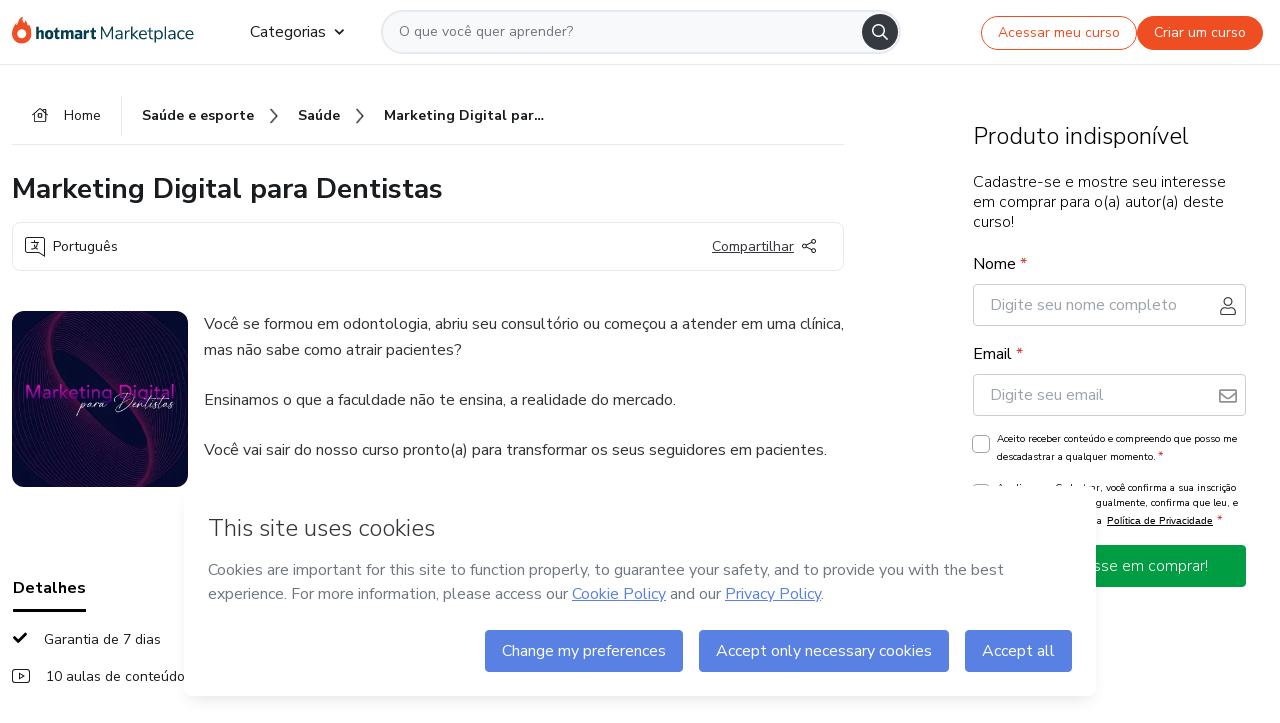

--- FILE ---
content_type: text/html;charset=UTF-8
request_url: https://sso.hotmart.com/signup?variant&noLogo&nofooter&transparent&embed&locale=pt-br&service=https%3A%2F%2Fapp.hotmart.com%2F&isEmbed=true&element=modal&url=https://sso.hotmart.com/signup?variant&noLogo&nofooter&transparent&embed&locale=pt-br&referrer=https://hotmart.com/marketplace/produtos/marketing-digital-para-dentistas-6b7hv/U71358589N
body_size: 21680
content:
<!DOCTYPE html><html id="root" lang="pt-BR">
<head>
    <meta charset="UTF-8"/><meta http-equiv="X-UA-Compatible" content="IE=edge"/><meta name="viewport" content="width=device-width, initial-scale=1, shrink-to-fit=no"/><meta name="_csrf"/><meta name="_csrf_header"
          content="_csrf"/><title>Cadastro - Hotmart</title>

    <link rel="stylesheet" type="text/css" href="/webjars/normalize.css/8.0.1/normalize-112272e51c80ffe5bd01becd2ce7d656.css" /><link rel="stylesheet" type="text/css" href="/webjars/bootstrap/5.2.0/css/bootstrap-grid.min-c7188b04e91a2f04d198acbd020e193d.css" /><link rel="stylesheet" type="text/css" href="/webjars/material-components-web/14.0.0/dist/material-components-web.min-9da9033e8d04504fe54b3dbb1298fd78.css" /><link rel="stylesheet" type="text/css" href="/webjars/mdi__font/6.5.95/css/materialdesignicons.min-39eba25ee130ff95e98b93f32a61fa70.css" /><link rel="stylesheet" type="text/css" href="https://stackpath.bootstrapcdn.com/bootstrap/4.5.0/css/bootstrap.min.css" integrity="sha384-9aIt2nRpC12Uk9gS9baDl411NQApFmC26EwAOH8WgZl5MYYxFfc+NcPb1dKGj7Sk" crossorigin="anonymous"/><link rel="stylesheet" type="text/css" href="https://fonts.googleapis.com/css?family=Nunito+Sans:400,400i,700"/><link rel="stylesheet" type="text/css" href="/themes/custom/css/custom-64662a4b0e736b5f508636d616f5a5a1.css?v=0.13.0"/><link id="favicon" rel="shortcut icon" href="/favicon-transparent-11fb4799192313dd5474a343d9cc0a17.ico" type="image/x-icon"/><script type="text/javascript">
  class ClientInfo {
    #data = null;

    constructor() {
      // Ensures CLIENT_INFO as a singleton.
      if (!window.CLIENT_INFO) this.#fetchData();
    }
    /**
     * @description
     * Fetches client info. 
     * i.e: client IP, region, timezone and so on.
     */
    async #fetchData() {
      try {
        const response = await fetch('https://api-ip.hotmart.com/api/ip/info');

        if (response.status !== 200) throw response.status;

        this.#data = await response.json();
      } catch (error) {
        console.error('[API-IP-HOTMART]', error);
      }
    }

    async #getProperty(name = '') {
      if (this.#data) return this.#data[name];

      await this.#fetchData();
      return this.#data[name];
    }

    getIp() {
      return this.#getProperty('ip');
    }
  }
  // Attaches client location information to the Window object as soon as the client-info fragment is injected.
  window.CLIENT_INFO = new ClientInfo();
</script>
<script type="text/javascript" src="/analytics/analytics-3bdb0c17ce2ae3fce698f60f34cbc64a.js"></script>
    <script type="text/javascript" src="/analytics/analytics-dataLayer-754ae0dd54359dd8b25ccd0f660e69ae.js"></script>
    <script type="text/javascript" src="/utils/fields-90a70bd5e71881f870de5af4bb22077f.js"></script>
    <link rel="canonical" href="https://sso.hotmart.com/signup" /><meta http-equiv="X-UA-Compatible" content="IE=edge"/><meta name="viewport" content="width=device-width, initial-scale=1, shrink-to-fit=no"/></head>

<body class="hot-application dark-mode new-variant embed new-variant--transparent    without-footer"
    >
    <noscript>
  <iframe src="https://www.googletagmanager.com/ns.html?id=GTM-PKWBBW7" height="0" width="0"
    style="display:none;visibility:hidden">
  </iframe>
</noscript>
    
    <script type="text/javascript">
    /*<![CDATA[*/
    var GET_SERVICE_NAME = "Business Workspace"
    var GET_THEME_NAME = "custom"
    var GET_CLIENT_ID = "8cef361b-94f8-4679-bd92-9d1cb496452d"
    var IS_LOCAL = false
    var IS_STAGING = false
    var IS_PRODUCTION = true
    var ENV = "production"
    var RETRIEVE_DEVICE_FINGERPRINT = true
    var IS_PASSWORDLESS = false
    var IS_CLARITY_ENABLED = true
    
    /**
     * Error message mapping configuration for toast error conversion system
     * 
     * @description
     * Maps error keys to message pairs (default/override) used by the toast error
     * conversion system. When a toast error appears, the system matches the
     * 'default' message and replaces it with the 'override' message for field validation.
     * 
     * @example
     * // Toast shows default message: "Authentication failed"
     * // System converts to override: "Please verify your credentials"
     */
    var ERRORS_OVERRIDE = {
        'signup.email.duplicate': {
            default: "Email existente. Identificamos que voc\u00EA j\u00E1 possui uma conta com este email na Hotmart. Recupere sua senha e\/ou fa\u00E7a login.",
            override: "Este e-mail j\u00E1 est\u00E1 associado a uma conta. <a href=\"#\" onclick=\"switchToLogin()\">Clique para entrar na sua conta.<\/a>"
        },
        'login.invalid.credentials': {
            default: "Usu\u00E1rio ou senha inv\u00E1lidos.",
            override: "Email ou senha incorretos. Verifique se digitou tudo corretamente."
        },
        'passwordless.code.invalid': {
            default: "C\u00F3digo inv\u00E1lido",
            override: "C\u00F3digo inv\u00E1lido"
        },
        'passwordless.code.expired': {
            default: "C\u00F3digo expirado",
            override: "C\u00F3digo expirado"
        },
        'passwordless.authentication.failure': {
            default: "As credenciais s\u00E3o rejeitadas\/inv\u00E1lidas e a tentativa de autentica\u00E7\u00E3o falhou.",
            override: "C\u00F3digo inv\u00E1lido"
        }
    }
</script>
<script type="text/javascript">
  const getToggle = async (name) => {
    if (!name || window.ENV === 'production') return;

    TOGGLES = window.TOGGLES || new Map();

    if (TOGGLES.has(name)) return TOGGLES.get(name);

    try {
      const response = await fetch(`/rest/v1/unleash/toggle?toggle=${name}`)

      if (response.status !== 200) return;

      const {value} = await response.json();

      TOGGLES.set(name, !!value);

      return TOGGLES.get(name);
    } catch (error) {
      console.error('TOGGLE', error)
    }
  };
</script>
    <script type="text/javascript">
  /*<![CDATA[*/
  (() => {
    if (typeof window.injectFile === 'function') return;

    window.injectFile = (type, src, id = '') => {
      if (type === 'js') {
        const script = document.createElement('script');
        script.id = id;
        script.src = src;
        script.type = 'text/javascript';
        document.head.appendChild(script);

        return;
      }
      if (type === 'css') {
        const link = document.createElement('link');
        link.id = id;
        link.href = src;
        link.rel = 'stylesheet';
        link.as = 'stylesheet';
        link.type = 'text/css';
        document.head.appendChild(link);
      }
    }
  })();
  /*]]>*/
</script>

  <link id="js-production" rel="preload" as="script" href="/themes/custom/js/custom.bundle.min.js?v=0.13.0" /><script type="text/javascript">
  /*<![CDATA[*/
  (async () => {
    const type = "js";
    const stagingSrc = "\/themes\/custom\/js\/custom.bundle.js?v=0.13.0";
    const productionSrc = "\/themes\/custom\/js\/custom.bundle.min.js?v=0.13.0";
    const TOGGLE_NAME = 'SSO_PRODUCTION_BUNDLE_ACTIVE';
    
    try {
      const toggleValue = await getToggle(TOGGLE_NAME);
      const toggleActive = ENV === 'staging' && toggleValue === true;
      const isProduction = ENV === 'production';
      const src = isProduction || toggleActive ? productionSrc : stagingSrc;
      
      window.injectFile(type, src, `bundle-${type}`);
    } catch (error) {
      console.error('[Load bundle]', error)
    }
  })();
  /*]]>*/
  </script>
<script type="text/javascript" src="/webjars/es5-shim/4.5.9/es5-shim.min-136920ce3d575efb89300c3c277555fb.js"></script>
<script type="text/javascript" src="/webjars/css-vars-ponyfill/2.4.7/dist/css-vars-ponyfill.min-dc852ae58e431362175e9c153084bc4b.js"></script>
<script type="text/javascript" src="/webjars/jquery/3.6.1/jquery.min-00727d1d5d9c90f7de826f1a4a9cc632.js"></script>
<script type="text/javascript" src="/webjars/material-components-web/14.0.0/dist/material-components-web.min-3c99031127092dd1984f2e3aa6aeed8b.js"></script>
<script type="text/javascript" src="/webjars/dompurify/2.4.3/dist/purify.min-64ed1148755a7234aadfe2083c2a730b.js"></script>
<script type="text/javascript" src="//stackpath.bootstrapcdn.com/bootstrap/4.5.0/js/bootstrap.min.js"></script>
<script type="text/javascript" src="https://cdn.jsdelivr.net/npm/jquery-validation@1.17.0/dist/jquery.validate.min.js"></script>


<script type="text/javascript" src="/js/cas-61f5fd5b78d6ef99156138850adf0698.js?v=0.13.0,/js/material.js"></script>
<script type="text/javascript" src="//static.hotmart.com/hot-gdpr/cookieconsent.min.js"></script>

<script>
    if (typeof resourceLoadedSuccessfully === "function") {
        /*<![CDATA[*/
        const isEmbedded = true;
        /*]]>*/
        if (isEmbedded) {
            resourceLoadedSuccessfullyEmbedded();
        } else {
            resourceLoadedSuccessfully();
        }
    }
    cssVars({});

    function resourceLoadedSuccessfullyEmbedded() {
        /* 
        FROM cas-server-support-thymeleaf
        VERSION 6.3.7.4
        NEED TO CHECK DIFF WHEN UPDATING APEREO CAS PLATFORM, REMOVED FOCUS TO AVOID UNWANTED SCROLL
        */
        $(document).ready(function () {
            if (trackGeoLocation) {
                requestGeoPosition();
            }

            preserveAnchorTagOnForm();
            preventFormResubmission();

            let $revealpassword = $('.reveal-password');
            $revealpassword.mouseup(function (ev) {
                $('.pwd').attr('type', 'password');
                $(".reveal-password-icon").removeClass("mdi mdi-eye-off").addClass("mdi mdi-eye");
                ev.preventDefault();
            })

            $revealpassword.mousedown(function (ev) {
                $('.pwd').attr('type', 'text');
                $(".reveal-password-icon").removeClass("mdi mdi-eye").addClass("mdi mdi-eye-off");
                ev.preventDefault();
            });

            if (typeof (jqueryReady) == 'function') {
                jqueryReady();
            }
        });
    }
    
    function redirectToLogin() {
        let destination = "/login";
        let pathname = window.location.pathname;
        if (pathname.indexOf("/oidc/authorize") >= 0) {
            destination = "/oidc/authorize";
        } else if (pathname.indexOf("/oidc/oidcAuthorize") >= 0) {
            destination = "/oidc/oidcAuthorize";
        } else if (pathname.indexOf("/oauth2.0/authorize") >= 0) {
            destination = "/oauth2.0/authorize";
        }
        window.location.href = destination + window.location.search;
    }

    $(document).ready(function () {
        $('.toast').toast({animation: true, delay: 4000});
        $('.toast').toast('show');
    });

    function saveSignupState() {
        const state = {
            referrer: document.referrer,
            url: document.URL,
            isEmbed: window.self !== window.top,
            when: new Date()
        };

        localStorage.setItem("sso.signup.state", JSON.stringify(state));
    }
    
    function saveLoginState() {
        let origin;
        let ssoDomain = document.location.protocol + "//" + document.location.host;
        if (document.referrer && document.referrer.substring(0, ssoDomain.length) !== ssoDomain) {
            origin = document.referrer.split("?")[0];
        }

        /*<![CDATA[*/
        let propertyReferrer = ""
        /*]]>*/
        if(propertyReferrer != '') {
           origin = propertyReferrer;
        }

        let state;
        if (localStorage.getItem("sso.state")) {
            state = JSON.parse(localStorage.getItem("sso.state"));
            state.url = document.URL;
            state.referrer = origin ? origin : state.referrer;
            state.when = new Date();
        } else {
            state = {
                referrer: origin,
                url: document.URL,
                when: new Date()
            };
        }

        localStorage.setItem("sso.state", JSON.stringify(state));
    }

    function getUrlParameter(sUrl, sParam) {
        const sQueryString = sUrl.substring(sUrl.indexOf('?') + 1);
        let sPageURL = sQueryString,
            sURLVariables = sPageURL.split('&'),
            sParameterName,
            i;

        for (i = 0; i < sURLVariables.length; i++) {
            sParameterName = sURLVariables[i].split('=');

            if (sParameterName[0] === sParam) {
                return sParameterName[1] === undefined ? true : decodeURIComponent(sParameterName[1]);
            }
        }
    }

    function resolveRedirectUrl(fallbackUrl) {
        const sState = localStorage.getItem("sso.state");
        if (sState) {
            const state = JSON.parse(sState);
            if (state.referrer) {
                return state.referrer;
            } else {
                const service = getUrlParameter(state.url, "service");
                if (service) {
                    const url = getUrlParameter(service, "redirect_uri");
                    if (url) {
                        return url;
                    }

                    return service;
                }
            }
        }

        return fallbackUrl;
    }

    function loginEvent(url) {
        const transformedUrl = convertToSnakeCase(url.replace(/https_|http_|www_|_com|_br/g,''));
        analyticsEvent(GET_SERVICE_NAME, "Login", "Login", "Login", "login_" + transformedUrl);
    }

    function handleLoginRedirect(element) {
        /*<![CDATA[*/
        const fallbackUrl = "https://www.hotmart.com/pt-BR";
        /*]]>*/

        const url = resolveRedirectUrl(fallbackUrl);
        loginEvent(url)
        element.attr("href", url);
        window.top.location.href = url;
    }

    function togglePassword(button, fieldId) {
        const field = document.getElementById(fieldId);
        button.classList.add("mystyle");
        if (field.type === "password") {
            field.type = "text";
            // TODO replace only svg reference
            button.innerHTML = "<svg class=\"svg-inline--fa fa-eye-slash fa-w-20\" aria-hidden=\"true\" focusable=\"false\" data-prefix=\"far\" data-icon=\"eye-slash\" role=\"img\" xmlns=\"http://www.w3.org/2000/svg\" viewBox=\"0 0 640 512\" data-fa-i2svg=\"\"><path fill=\"currentColor\" d=\"M634 471L36 3.51A16 16 0 0 0 13.51 6l-10 12.49A16 16 0 0 0 6 41l598 467.49a16 16 0 0 0 22.49-2.49l10-12.49A16 16 0 0 0 634 471zM296.79 146.47l134.79 105.38C429.36 191.91 380.48 144 320 144a112.26 112.26 0 0 0-23.21 2.47zm46.42 219.07L208.42 260.16C210.65 320.09 259.53 368 320 368a113 113 0 0 0 23.21-2.46zM320 112c98.65 0 189.09 55 237.93 144a285.53 285.53 0 0 1-44 60.2l37.74 29.5a333.7 333.7 0 0 0 52.9-75.11 32.35 32.35 0 0 0 0-29.19C550.29 135.59 442.93 64 320 64c-36.7 0-71.71 7-104.63 18.81l46.41 36.29c18.94-4.3 38.34-7.1 58.22-7.1zm0 288c-98.65 0-189.08-55-237.93-144a285.47 285.47 0 0 1 44.05-60.19l-37.74-29.5a333.6 333.6 0 0 0-52.89 75.1 32.35 32.35 0 0 0 0 29.19C89.72 376.41 197.08 448 320 448c36.7 0 71.71-7.05 104.63-18.81l-46.41-36.28C359.28 397.2 339.89 400 320 400z\"></path></svg>";
        } else {
            field.type = "password";
            // TODO replace only svg reference
            button.innerHTML = "<svg class=\"svg-inline--fa fa-eye fa-w-18\" aria-hidden=\"true\" focusable=\"false\" data-prefix=\"far\" data-icon=\"eye\" role=\"img\" xmlns=\"http://www.w3.org/2000/svg\" viewBox=\"0 0 576 512\" data-fa-i2svg=\"\"><path fill=\"currentColor\" d=\"M288 144a110.94 110.94 0 0 0-31.24 5 55.4 55.4 0 0 1 7.24 27 56 56 0 0 1-56 56 55.4 55.4 0 0 1-27-7.24A111.71 111.71 0 1 0 288 144zm284.52 97.4C518.29 135.59 410.93 64 288 64S57.68 135.64 3.48 241.41a32.35 32.35 0 0 0 0 29.19C57.71 376.41 165.07 448 288 448s230.32-71.64 284.52-177.41a32.35 32.35 0 0 0 0-29.19zM288 400c-98.65 0-189.09-55-237.93-144C98.91 167 189.34 112 288 112s189.09 55 237.93 144C477.1 345 386.66 400 288 400z\"></path></svg>";
        }
    }

    function clearSessionAndRedirect() {
        const currentUrl = new URL(window.location.href);
        const logoutUrl = location.origin + '/logout' + currentUrl.search;

        window.location.href = logoutUrl;
    }

    const clearUrlParam = (paramName = '') => {
        const url = new URL(window.location.href)
        const urlLogin = "https:\/\/sso.hotmart.com\/signup?variant\u0026noLogo\u0026nofooter\u0026transparent\u0026embed\u0026locale=pt-br\u0026service=https%3A%2F%2Fapp.hotmart.com%2F\u0026isEmbed=true\u0026element=modal\u0026url=https:\/\/sso.hotmart.com\/signup?variant\u0026noLogo\u0026nofooter\u0026transparent\u0026embed\u0026locale=pt-br\u0026referrer=https:\/\/hotmart.com\/marketplace\/produtos\/marketing-digital-para-dentistas-6b7hv\/U71358589N";
        const redirect = urlLogin || url.href
        
        url.searchParams.delete(paramName)
        window.history.replaceState(null, '', url)

        window.location.href = redirect
    }

    const convertToSnakeCase = string => {
        return string.replace(/\W+/g, " ")
            .split(/ |\B(?=[A-Z])/)
            .map(word => word.toLowerCase())
            .join('_');
    }

    const createUUID = () => {
        return 'xxxxxxxx-xxxx-4xxx-yxxx-xxxxxxxxxxxx'.replace(/[xy]/g, c => {
            const r = (Math.random() * 16) | 0;
            const v = c === 'x' ? r : (r & 0x3) | 0x8;
            return v.toString(16);
        });
    }

    // Redirects the user to the correct domain if they are on a surrogate domain
    function redirectIfSurrogate() {
        const currentUrl = new URL(window.location.href);
        
        if (currentUrl.host.includes('-surrogate')) {
            const updatedHost = currentUrl.host.replace('-surrogate', '');
            
            currentUrl.host = updatedHost;
            
            window.location.href = currentUrl.toString();
        }
    }

    redirectIfSurrogate();
    
    scriptRunner = (fn) => {
        document.readyState === 'complete' ? fn() : window.addEventListener('load', fn)
    }
</script>
    <script>
  /*<![CDATA[*/
  var trackGeoLocation = false;
  var googleAnalyticsTrackingId = null;
  /*]]>*/
</script>
    <script type="text/javascript">
        $(document).ready(function () {
            let csrf = $('meta[name="_csrf"]').attr('content');
            let csrfHeader = $('meta[name="_csrf_header"]').attr('content');
            $('form').each(function () {
                $(this).append('<input type="hidden" name="' + csrfHeader + '" value="' + csrf + '"/>');
            });
        });
    </script>
<script type="text/javascript" src="/utils/cookies-6ba433f6da7132f97750cf18e2b4a74e.js"></script>
    <div class="modal fade" id="app-modal" tabindex="-1" role="dialog" aria-labelledby="myModalLabel" aria-hidden="true">
    <div class="modal-dialog modal-dialog-centered" role="document">
      <div class="modal-content">
        <button type="button" id="iconClose" class="close" data-dismiss="modal" aria-label="Close">
          <span aria-hidden="true">&times;</span>
        </button>
        <img loading="lazy" id="modal-image" alt="Icon modal"><div class="modal-header" id="modal-header">
          <h5 class="modal-title text-center" id="modal-title">Título do Modal</h5>
        </div>
        <div class="modal-body" id="modal-body"></div>
        <div class="modal-footer" id="modal-footer">
          <button type="button" id="buttonClose" class="btn modal-btn-close" data-dismiss="modal">Fechar</button>
          <button type="button" class="btn btn-primary modal-btn-action" id="actionButton">Salvar mudanças</button>
        </div>
      </div>
    </div>
  </div>

  
<script type="text/javascript">
  /*<![CDATA[*/
    const title = "Os Cookies est\u00E3o desativados";
    const body = "Os Cookies do seu navegador est\u00E3o desativados. Ative-os para acesar a plataforma. <a href=\"https:\/\/help.hotmart.com\/pt-BR\/article\/como-permitir-cookies-no-seu-navegador\/17198106086285\" class=\"font-weight-bold modal__link\" target=\"_blank\">Saiba mais<\/a>";
    const textActionButton = "Tentar novamente";
  /*]]>*/

  window.addEventListener('load', () => {
    if (!navigator.cookieEnabled) {
      const modal = new window.Modal();
      modal.show({
        title,
        body,
        textActionButton,
        hideCloseButton: true,
        hideCloseIcon: true,
        disableBackdrop: true,
        actionCallback: () => {
          window.location.reload();
        }
      });
    }
  })
  </script>
<main role="main" class="hot-login">
        <div id="loader" class="loader">
            <span class="spinner-border" role="status" aria-hidden="true"></span>
        </div>

        <div class="hot-authentication">
            <div id="authentication-wrapper" class="authentication-sidebar">
                <header id="login-custom-header" class="login-custom-header hidden">
        <hc-h id="header-title"size="small">Logo</hc-h>
    <img id="login-custom-header-logo" class="login-custom-header-logo hidden"><hc-button 
        id="help-button" class="hidden" variation="secondary" context="neutral" size="small"
        href="https://help.hotmart.com/pt-br/article/39413024793613/" target="_blank">
            <i slot="icon" class="fa-light fa-pen">
                <svg xmlns="http://www.w3.org/2000/svg" viewBox="0 0 512 512" class="circle-question" fill="#707780" width="14px"><!--!Font Awesome Free v7.0.1 by @fontawesome - https://fontawesome.com License - https://fontawesome.com/license/free Copyright 2025 Fonticons, Inc.--><path d="M464 256a208 208 0 1 0 -416 0 208 208 0 1 0 416 0zM0 256a256 256 0 1 1 512 0 256 256 0 1 1 -512 0zm256-80c-17.7 0-32 14.3-32 32 0 13.3-10.7 24-24 24s-24-10.7-24-24c0-44.2 35.8-80 80-80s80 35.8 80 80c0 47.2-36 67.2-56 74.5l0 3.8c0 13.3-10.7 24-24 24s-24-10.7-24-24l0-8.1c0-20.5 14.8-35.2 30.1-40.2 6.4-2.1 13.2-5.5 18.2-10.3 4.3-4.2 7.7-10 7.7-19.6 0-17.7-14.3-32-32-32zM224 368a32 32 0 1 1 64 0 32 32 0 1 1 -64 0z"/></svg>
            </i>
            <slot>Ajuda</slot>
        </hc-button>
</header>
                <div id="wrapper-card" class="authentication authentication-wrapper d-flex flex-column ">
                        <div class="authentication__main-content authentication-sidebar-content d-flex flex-column justify-content-end h-100 justify-content-center">
                            <div class="d-flex w-100 align-items-center justify-content-center login-title">
                                <hc-p id="brand-name"></hc-p>
                                <img id="brand-logo" class="brand-logo hidden" alt="Logo"></div>
                            <hc-h id="screen-title" class="page-title" size="small" strong>Criar conta</hc-h>
        <hc-p size="micro" id="signup">
            <span>Cadastro rápido, seguro e do seu jeito.</span>
        </hc-p>
        <form class="signup-form d-flex flex-column h-100" method="post" id="fm2" autocomplete="off">
            <div id="social-login-custom">
  <script type="text/javascript" defer>
    const signUpProvider = "1";
    const signUpProviderOk = "0";
    const signUpUserProfile = "SELLER";
    const signUpUrl = "\/signup?service=https%3A%2F%2Fapp.hotmart.com%2F";
    const isTemplateHotmartApp = GET_THEME_NAME === 'hotmart-app';

    function redirect(button) {
      const href = button?.getAttribute('data-href');
      const url = new URL(href, window.location.origin);
      const serviceEncoded = url.searchParams.get('service');

      if (window.RETRIEVE_DEVICE_FINGERPRINT && window.DEVICE_FINGERPRINT && serviceEncoded) {
        const serviceUrl = new URL(serviceEncoded);
        const did = window.DEVICE_FINGERPRINT;
        serviceUrl.searchParams.append('did', did);
        url.searchParams.set('service', serviceUrl.toString());
      }
      
      window.top.location.href = url.toString();
    }

    function showAgreeErrorToast() {
      const toastElement = document.getElementById('toast-error-agree')
      toastElement?.classList.remove('d-none');
      $('.toast').toast({ animation: true, delay: 4000 });
      $('.toast').toast('show');
    }

    function updateUrlWithParams(baseLocation, providerSelected) {
      const agreeCheckBox = document.getElementById('agreeCheckBox');
      const seller = document.getElementById('seller');
      const buyer = document.getElementById('buyer');

      let location = `${baseLocation}&providerSelected=${providerSelected}`;

      if (!agreeCheckBox?.checked) {
        location += '&agreeCheckBoxUnChecked=1';
      } else if (seller?.checked) {
        location += '&userProfile=SELLER';
      } else if (buyer?.checked || isTemplateHotmartApp) {
        location += '&userProfile=BUYER';
      }

      return location;
    }

    function validAgreeCheckBox() {
      const agreeCheckBox = document.getElementById('agreeCheckBox');
      return agreeCheckBox?.checked
    }

    function handleSignUpProvider(button) {
      const providerSelected = button.getAttribute("providerSelected");
      const providerInput = document.getElementById('providerSelected');
      let location = button.getAttribute('data-href');

      if (signUpProvider === '1' && signUpProviderOk === '0') {
        if (providerInput && providerSelected) {
          providerInput.value = providerSelected;
          location = updateUrlWithParams(signUpUrl, providerSelected);
        }
        syncAgreeCheckBoxState();
      }

      if (validAgreeCheckBox()) {
        window.top.location.href = location;
      } else {
        showAgreeErrorToast()
      }
    }

    function syncAgreeCheckBoxState() {
      const url = new URL(window.location.href);
      const agreeCheckBox = document.getElementById('agreeCheckBox');

      if (agreeCheckBox.checked) {
        url.searchParams.delete('agreeCheckBoxUnChecked');
        window.history.replaceState(null, '', url);
      }
    }

    function modalSignupApple(button) {
      if (!window.Modal) return;

      const modal = new window.Modal();
      const title = "Compartilhe seu email e melhore sua experi\u00EAncia";
      const body = "<p>Ao usar Apple para seu cadastro, voc\u00EA pode <strong>compartilhar<\/strong> ou <strong>ocultar<\/strong> seu email.<\/p><p>Se voc\u00EA optar por <strong>ocultar seu email<\/strong>, <strong>n\u00E3o conseguiremos identificar sua conta<\/strong> e direcionar as compras Hotmart para ela.<\/p><p>Sugerimos que selecione a op\u00E7\u00E3o <strong>Compartilhar Meu Email<\/strong> para uma melhor experi\u00EAncia com nossos produtos.<\/p>";
      const textButtonAction = "Ir para cadastro Apple";
      const textCloseButton = "Fechar";

      if (validAgreeCheckBox()) {
        modal.show({
          title: title,
          body: body,
          textActionButton: textButtonAction,
          textCloseButton: textCloseButton,
          image: 'themes/hotmart/images/modal-signup-apple.svg',
          disableBackdrop: true,
          actionCallback: () => {
            modal.hide();
            handleSignUpProvider(button);
          }
        });
      } else {
        showAgreeErrorToast()
      }
    }

    if (signUpProviderOk === '1') {
      const idProviderButton = 'providerButton_' + document.getElementById('providerSelected').value;
      const providerButton = document.getElementById(idProviderButton);

      if (providerButton) {
        analyticsEvent(GET_SERVICE_NAME, 'CreateYourAccount', 'CreateAnAccount', signUpUserProfile);
        redirect(providerButton);
      }
    }
  </script>

  <style>
    .sso-providers__button {
      flex: 1;
      font-size: 16px;
      width: 100%;
      font-weight: 400;
      height: 44px;
      border: 1px solid #D9D9D9;
      border-radius: 5px;
      background-color: transparent;
      margin-bottom: 10px;
    }

    .sso-providers__button__icon {
      font-size: 16px;
    }

    body.hot-application .sso-providers__button svg {
      fill: #000;
    }

    body.new-variant--light .sso-providers__button svg {
      fill: #fff;
    }

    body.new-variant--dark .sso-providers__button svg {
      fill: #000;
    }

    body.new-variant:not(.new-variant--light):not(.new-variant--dark) .sso-providers__button svg {
      fill: #000;
    }

    .sso_providers__button__dark {
      border: 0.87px solid #000;
    }

    .sso-providers__button__text {
      margin-left: 10px;
    }

    body.new-variant--dark span {
      color: #000 !important;
    }

    /* LIGHT/DARK MODE TEMPLATE CUSTOM */
    .dark-mode span {
      color: #fff !important;
    }

    .dark-mode .icon-white path {
      fill: #fff;
    }

    .divider-line {
      border-bottom: 1px solid #D9D9D9;
      margin: 10px 0;
      flex-basis: 45%;
    }

    .divider-container {
      display: flex;
      justify-content: center;
      column-gap: 5%;
      margin-bottom: var(--spacer-3);
    }

    .top-variant {
      margin-bottom: var(--spacer-4);
    }
  </style>
    <!-- SSO providers divider --><div role="alert" id="toast-error-agree" class="toast d-none" aria-live="assertive" aria-atomic="true">
    <div class="toast-body">
      <p class="mb-0">Aceite os Termos de Uso da Hotmart para continuar</p>
    </div>
  </div>
  <!-- Signin/up google --><div class="sso_providers">
    <!-- Render Google button first --><button track-event type="button"
          id="providerButton_google2" providerSelected="google2" class="sso-providers__button"
          onclick="handleSignUpProvider(this)" data-href="clientredirect?client_name=Google&amp;service=https%3A%2F%2Fapp.hotmart.com%2F&amp;locale=pt-br">

          <svg xmlns="http://www.w3.org/2000/svg" width="16" class="sso-providers__button__icon svg-inline--fa"
            viewBox="-3 0 262 262" preserveAspectRatio="xMidYMid">
            <path
              d="M255.878 133.451c0-10.734-.871-18.567-2.756-26.69H130.55v48.448h71.947c-1.45 12.04-9.283 30.172-26.69 42.356l-.244 1.622 38.755 30.023 2.685.268c24.659-22.774 38.875-56.282 38.875-96.027"
              fill="#4285F4" /><path
              d="M130.55 261.1c35.248 0 64.839-11.605 86.453-31.622l-41.196-31.913c-11.024 7.688-25.82 13.055-45.257 13.055-34.523 0-63.824-22.773-74.269-54.25l-1.531.13-40.298 31.187-.527 1.465C35.393 231.798 79.49 261.1 130.55 261.1"
              fill="#34A853" /><path
              d="M56.281 156.37c-2.756-8.123-4.351-16.827-4.351-25.82 0-8.994 1.595-17.697 4.206-25.82l-.073-1.73L15.26 71.312l-1.335.635C5.077 89.644 0 109.517 0 130.55s5.077 40.905 13.925 58.602l42.356-32.782"
              fill="#FBBC05" /><path
              d="M130.55 50.479c24.514 0 41.05 10.589 50.479 19.438l36.844-35.974C195.245 12.91 165.798 0 130.55 0 79.49 0 35.393 29.301 13.925 71.947l42.211 32.783c10.59-31.477 39.891-54.251 74.414-54.251"
              fill="#EB4335" /></svg>
          <span class="sso-providers__button__text">Entrar com Google</span>
        </button>
      <!-- Signin/up apple --><!-- Render Apple button second --><button track-event type="button"
          id="providerButton_apple" providerSelected="apple" class="sso-providers__button"
          onclick="modalSignupApple(this)" data-href="clientredirect?client_name=Apple&amp;service=https%3A%2F%2Fapp.hotmart.com%2F&amp;locale=pt-br">

          <svg xmlns="http://www.w3.org/2000/svg" width="16"
            class="sso-providers__button__icon icon-white svg-inline--fa" viewBox="0 0 17 21" fill="none">
            <path
              d="M14.2182 10.6686C14.2093 9.01443 14.9501 7.76593 16.4496 6.84646C15.6106 5.63402 14.3432 4.96695 12.6696 4.83624C11.0853 4.71004 9.35373 5.76923 8.72001 5.76923C8.05059 5.76923 6.51537 4.88131 5.31041 4.88131C2.82016 4.92188 0.173706 6.88702 0.173706 10.8849C0.173706 12.0658 0.387921 13.2858 0.816352 14.5448C1.38759 16.1989 3.44942 20.2554 5.6005 20.1878C6.72513 20.1608 7.51951 19.381 8.98331 19.381C10.4025 19.381 11.1389 20.1878 12.3929 20.1878C14.5618 20.1563 16.4273 16.4694 16.9718 14.8107C14.062 13.427 14.2182 10.7542 14.2182 10.6686ZM11.6922 3.26773C12.9106 1.80739 12.799 0.477765 12.7633 0C11.6878 0.063101 10.4427 0.739183 9.73307 1.57302C8.95208 2.46545 8.4924 3.56971 8.59059 4.8137C9.75538 4.90385 10.8175 4.29988 11.6922 3.26773Z" /></svg>
          <span class="sso-providers__button__text">Entrar com Apple</span>
        </button>
      <input type="hidden" id="providerSelected" name="providerSelected"
      value="SELLER" /></div>

  <div id="sso-providers-divider">
    <div>
      <div class="divider-container">
        <div class="divider-line"></div>
          <span class="text-muted">ou</span>
        <div class="divider-line"></div>
      </div>
    </div>
  </div>
  </div>
<div class="flex-grow-1 d-flex flex-column align-items-center">
                    <hc-form-field>
                        <label class="auth__profile-text" for="name">Nome</label>
                        <input id="name"
                            tabindex="1"
                            type="text"
                            placeholder="Seu nome completo" name="name" value=""
                        /></hc-form-field> 

                    <hc-form-field>
                        <label slot="label" for="username">Email</label>
                        <input id="username"
                            tabindex="2"
                            type="text"
                            placeholder="Seu email" name="username" value=""
                        /></hc-form-field> 

                <hc-form-field icon-position="end">
                    <label slot="label" for="password">Senha</label>
                    <input id="password"
                        type="password"
                        name="password"
                        tabindex="3"
                        maxlength="20"
                        placeholder="Digite a senha desejada" value=""
                    /><span class="js-show-password">
                        <button type="button" class="hot-btn--link mb-2" onclick="togglePassword(this, 'password')">
                            <svg class="svg-inline--fa fa-eye fa-w-18" aria-hidden="true" focusable="false" data-prefix="far" data-icon="eye" role="img" xmlns="http://www.w3.org/2000/svg" viewBox="0 0 576 512" data-fa-i2svg=""><path fill="currentColor" d="M288 144a110.94 110.94 0 0 0-31.24 5 55.4 55.4 0 0 1 7.24 27 56 56 0 0 1-56 56 55.4 55.4 0 0 1-27-7.24A111.71 111.71 0 1 0 288 144zm284.52 97.4C518.29 135.59 410.93 64 288 64S57.68 135.64 3.48 241.41a32.35 32.35 0 0 0 0 29.19C57.71 376.41 165.07 448 288 448s230.32-71.64 284.52-177.41a32.35 32.35 0 0 0 0-29.19zM288 400c-98.65 0-189.09-55-237.93-144C98.91 167 189.34 112 288 112s189.09 55 237.93 144C477.1 345 386.66 400 288 400z"></path></svg>
                        </button>
                    </span>
                </hc-form-field>

                <hc-form-field icon-position="end">
                    <label slot="label" for="passwordConfirmation">Confirmar senha</label>
                    <input id="passwordConfirmation"
                        type="password"
                        name="passwordConfirmation"
                        tabindex="4"
                        maxlength="20"
                        placeholder="Digite a senha novamente" value=""
                    /><span class="js-show-password">
                        <button type="button" class="hot-btn--link mb-2" onclick="togglePassword(this, 'passwordConfirmation')">
                            <svg class="svg-inline--fa fa-eye fa-w-18" aria-hidden="true" focusable="false" data-prefix="far" data-icon="eye" role="img" xmlns="http://www.w3.org/2000/svg" viewBox="0 0 576 512" data-fa-i2svg=""><path fill="currentColor" d="M288 144a110.94 110.94 0 0 0-31.24 5 55.4 55.4 0 0 1 7.24 27 56 56 0 0 1-56 56 55.4 55.4 0 0 1-27-7.24A111.71 111.71 0 1 0 288 144zm284.52 97.4C518.29 135.59 410.93 64 288 64S57.68 135.64 3.48 241.41a32.35 32.35 0 0 0 0 29.19C57.71 376.41 165.07 448 288 448s230.32-71.64 284.52-177.41a32.35 32.35 0 0 0 0-29.19zM288 400c-98.65 0-189.09-55-237.93-144C98.91 167 189.34 112 288 112s189.09 55 237.93 144C477.1 345 386.66 400 288 400z"></path></svg>
                        </button>
                    </span>
                </hc-form-field>

                <hc-p size="nano">
                    <span>A senha deve conter: mais de 7 caracteres, letras e números</span>
                </hc-p>

                <div id="userProfileOptions" class="hidden">
                    <p class="auth__profile-text mb-2">O que você busca na Hotmart?</p>
        
                    <div class="auth__profile-box mb-4 d-flex flex-wrap">
                      <input tabindex="5" id="seller" class="auth__profile-input d-none" type="radio" name="profile" value="SELLER" checked="checked"><label class="auth__profile-label p-3 flex-grow-1 m-0 w-50 text-center position-relative text-capitalize"
                             for="seller">Vender Produtos</label>
                      <input tabindex="6" id="buyer" class="auth__profile-input d-none" type="radio" name="profile" value="BUYER"><label class="auth__profile-label p-3 flex-grow-1 m-0 w-50 text-center position-relative text-capitalize"
                             for="buyer">Comprar Produtos</label>
                    </div>
                </div>

                <input id="sparkleSignupProfile" type="hidden" name="profile" value="" style="display: none;"/><div class="hot-custom-control hot-custom-checkbox text-left mb-3 mt-4">
                    <input track-event tabindex="7" name="agreementAccepted" type="checkbox" class="hot-custom-control__input" id="agreeCheckBox" value="true"><input type="hidden" name="_agreementAccepted" value="on"/><label class="hot-custom-control__label" for="agreeCheckBox">
                      <hc-p size="micro">Estou ciente e concordo com o <a href="https://www.hotmart.com/tos" class="showcase-link" target="_blank">Termos de Uso</a> e com a <a href="https://www.hotmart.com/pp" class="showcase-link" target="_blank">Políticas</a> da Hotmart.</hc-p>
                    </label>
                  </div>
       
                    <button class="hot-btn hot-btn--custom-brand auth-login w-100 mb-4 p-btn auth-line-height auth-border-radius"
                    track-event
                    data-test-id="signup-submit"
                    name="submit"
                    accesskey="l"
                    tabindex="7"
                    type="submit"
                    id="signup-submit">
                        <span id="text-btn-register">Cadastre-se agora</span>
                        <span id="spinner" class="spinner-border spinner-border-sm" role="status" aria-hidden="true"></span>
                    </button>
                    
                    <div class="d-flex justify-content-center no-footer">
                        <span>Já tem uma conta?</span>
                        <a class="ml-1"
                            track-event
                            id="already-have-account"
                            onclick="analyticsEvent(GET_SERVICE_NAME, 'CreateYourAccount', 'AlreadyHaveAnAccount', 'AlreadyHaveAnAccount')"
                            target="_top"
                            href="/login?variant&amp;noLogo&amp;nofooter&amp;transparent&amp;embed&amp;locale=pt-br&amp;service=https%3A%2F%2Fapp.hotmart.com%2F&amp;isEmbed=true&amp;element=modal&amp;url=https://sso.hotmart.com/signup?variant&amp;noLogo&amp;nofooter&amp;transparent&amp;embed&amp;locale=pt-br&amp;referrer=https://hotmart.com/marketplace/produtos/marketing-digital-para-dentistas-6b7hv/U71358589N">
                             <span>Acesse aqui</span>
                         </a>
                    </div>

                    <div id="powered-by" class="d-flex justify-content-center align-items-center login-powered-by">
  <p class="mb-0 mr-2 mt-1">
    Powered by
  </p>
  <img id="powered-by-image" src="themes/custom/images/hot-logo-dark.svg" alt="Powered by Hotmart"/></div>

                    <input type="hidden" name="embedFlow" id="embedFlow" value="true"/><input type="hidden" name="execution" value="[base64]"/><input type="hidden" name="_eventId" value="submit"/><input type="hidden" name="geolocation"/></div>
        </form>
        <script type="text/javascript">
    function sanitizeHTML (value) {
        return DOMPurify.sanitize(value, { ALLOWED_TAGS: ['#text'] })
    }

    function switchToLogin() {
        const currentUrl = new URL(window.location.href);
        window.location.href = '/login' + currentUrl.search;
    }

    function signupRolePerService() {
        /*<![CDATA[*/
        const signupRoleDefaultValue = "";
        /*]]>*/
        const userProfileOptions = document.getElementById('userProfileOptions');
        const sparkleSignupProfile = document.getElementById('sparkleSignupProfile');
        const sellerCheckbox = document.getElementById('seller');
        const buyerCheckbox = document.getElementById('buyer');

        const normalizedValue = signupRoleDefaultValue.trim().toUpperCase();

        if (!normalizedValue || normalizedValue === '') {
            userProfileOptions.classList.remove('hidden');
            if (sparkleSignupProfile) {
                sparkleSignupProfile.style.display = 'none';
            }
        } else {
            userProfileOptions.classList.add('hidden');

            if (sellerCheckbox) sellerCheckbox.checked = false;
            if (buyerCheckbox) buyerCheckbox.checked = false;

            if (sparkleSignupProfile) {
                sparkleSignupProfile.value = normalizedValue;
                sparkleSignupProfile.style.display = 'block';
            }
        }
    }
    
    /*<![CDATA[*/
    $(document).ready(function () {
      const userUuid = window.SSO_USER ? window.SSO_USER?.get('uuid') : null;

      $("#spinner").hide()
      
      signupRolePerService()
      
      document.getElementById('fm2').addEventListener("submit", (e) => {
        const formData = new FormData(e.target)
        const formProps = Object.fromEntries(formData)
        const newValueName = sanitizeHTML(formProps.name)
        const newValueUsername = sanitizeHTML(formProps.username)
        
        document.getElementById('name').value = newValueName
        document.getElementById('username').value = newValueUsername
      })
      
      
      $('.auth__profile-input').change(function(){
          const selectedRadio = $(this).val().toLowerCase();
          $('.agreement-inner').hide();
          $('.agreement-inner.inner-' + selectedRadio).show();
      });

      $.validator.addMethod("password",function(value,element){
          return this.optional(element) || /^((?=.*\d)(?=.*[a-zA-Z])\S{7,20})$/g.test(value);
      },"No m\u00EDnimo 7 caracteres, com ao menos uma letra e um n\u00FAmero.");

      $("#fm2").validate({
              rules: {
                  name: {
                      required: true,
                  },
                  username: {
                      required: true,
                      email: true
                  },
                  password: {
                      required: true,
                      password: true,
                  },
                  passwordConfirmation: {
                      required: true,
                      password: true,
                  },
                  agreementAccepted: {
                    required: true
                  }
              },
              errorClass: 'invalid-feedback',

              onkeyup: function(element, event) {
                  this.element(element);
              },
              invalidHandler: function() {
                  $("#spinner").hide()
                  $(":submit").attr("disabled", false);
              },
              highlight: function(element) {
                  $(element).closest('input').addClass('is-invalid');
              },
              unhighlight: function(element) {
                  $(element).closest('input').removeClass('is-invalid');
              },
              submitHandler: function() {
                  $("#text-btn-register").hide()
                  $("#spinner").show()
                  $(":submit").attr("disabled", true);
                  if(hasFieldValue('#name') &&
                    isValidEmail('#username') &&
                    isValidPassword('#password') &&
                    isValidPassword('#passwordConfirmation') &&
                    isRadioSelected('.auth__profile-input') &&
                    isFieldChecked('#agreeCheckBox')) {
                      saveSignupState();
                  }
                  // TODO: remover evento após rollout do signup code
                  analyticsEvent(GET_SERVICE_NAME, 'CreateYourAccount', 'CreateAnAccount', $("input[type='radio']:checked").val(), convertToSnakeCase(`signup${GET_SERVICE_NAME}`));

                  analyticsEventV2(
                    GET_SERVICE_NAME,
                    'signup_form_submit',
                    {
                        cm_signup_form_submit: 1,
                        signup_uuid: userUuid,
                        email: $('#username').val()
                    }
                  );

                  return true;
              },
              /*<![CDATA[*/
              messages: {
                  name: {
                      required: "Nome completo \u00E9 obrigat\u00F3rio"
                  },
                  username: {
                      required: "Email \u00E9 obrigat\u00F3rio",
                      email: "Digite um endere\u00E7o de email v\u00E1lido"
                  },
                  password: {
                      required: "Senha \u00E9 obrigat\u00F3ria",
                  },
                  passwordConfirmation: {
                      required: "Senha \u00E9 obrigat\u00F3ria",
                  },
                  agreementAccepted: {
                    required: "Aceite os Termos de Uso da Hotmart para continuar"
                  }
              }
          });
          /*]]>*/

        analyticsPageViews(
            GET_SERVICE_NAME,
            "Sign Up",
            "Create Your Account",
            GET_THEME_NAME,
            {
                signup_uuid: userUuid,
                cm_signup_page: 1
            }
        )
  });
</script>
        <script type="text/javascript">

  (async () => {
    const ssoProd = 'sso.hotmart.com';
    const ssoStg = 'sso.buildstaging.com';
    const isLocal = window.location.host !== ssoProd && window.location.host !== ssoStg;
    
    const urlTrackingStg = 'https://tracking-api.buildstaging.com';
    const urlTrackingProd = 'https://tracking-api.hotmart.com';
    
    const trackingApi = window.location.host === ssoProd ? urlTrackingProd : urlTrackingStg;
    
    sendDatahub = async (data) => {
      try {
        if (isLocal) {
          localStorage.setItem(`hot-sso:event${Date.now()}`, JSON.stringify(data));
          return;
        }
        const response = await fetch(`${trackingApi}/rest/track/event/json`, {
          method: 'POST',
          body: JSON.stringify(data)
        })
        return response;
      } catch (error) {
        console.error('[HOT-SSO-datahub-track]', error);
      }
    };
  })();
</script>

  <script type="text/javascript">
    const uuid = createUUID();
    
    const WAF_STATUS = { 
      LOADING: 'LOADING',
      SUCCESS: 'SUCCESS',
      ERROR: 'ERROR',
      INITIAL: 'INITIAL'
    };

    const WAF = {
      status: WAF_STATUS.INITIAL
    }

    const buildObjDatahub = async (token, error) => {
      const obj = {
        system: 'hot_sso',
        entity: 'bot_control',
        action: 'client_audit',
        event_version: '1.1',
        data_version: '2.0',
        type: 'hot_sso-bot_control-client_audit',
        event: {
          uuid: uuid,
          token: token || '',
          url: window.location.href,
          userAgent: window.navigator.userAgent,
          template: GET_THEME_NAME,
          serviceName: GET_SERVICE_NAME,
          clientId: GET_CLIENT_ID,
          error: {
            columnNumber: error?.columnNumber || null,
            lineNumber: error?.lineNumber || null,
            fileName: error?.fileName || '',
            message: error?.message || '',
            stack: error?.stack || '',
          },
          status: error ? 'ERROR' : 'SUCCESS'
        }
      }
      await sendDatahub(obj);
    }

    const wafScriptHandler = () => {
      buildObjDatahub(false, { message: 'AWS Waf Script is not Loaded' });
    }

    const sendEventBackend = (token, error) => {
      setCookie('SSO_WAF_EVENT_TOKEN', !!token, 1);
      setCookie('SSO_WAF_EVENT_ID', uuid, 1);
      setCookie('SSO_WAF_EVENT_ORIGIN', window.location.href, 1);
      setCookie('SSO_WAF_EVENT_ERROR', error?.replaceAll(' ', '_') || '', 1);
    }
    
    const handleWafBotControl = async () => {
      return new Promise(async (resolve, reject) => {
        if(WAF.status !== WAF_STATUS.INITIAL) {
          return resolve();
        }
        
        WAF.status = WAF_STATUS.LOADING;
        
        if (!window.AwsWafIntegration) {
          const error = { message: 'AwsWafIntegration is not defined' };
          WAF.status = WAF_STATUS.ERROR;
          
          sendEventBackend(false, error.message);
          await buildObjDatahub(false, error);
          return resolve();
        }
        
        try {
          const token = await AwsWafIntegration.getToken();
          if (!token) {
            throw new Error('WAF token not found');
          }
          
          WAF.status = WAF_STATUS.SUCCESS;
          
          sendEventBackend(token);
          await buildObjDatahub(token, false);
          
        } catch (error) {
          WAF.status = WAF_STATUS.ERROR;
          
          sendEventBackend(false, error?.message);
          await buildObjDatahub(false, error);
        } finally {
          resolve();
        }
      });
    };
  </script>

  <script type="text/javascript"
    onerror="wafScriptHandler()"
    src="https://66e489b29fed.edge.sdk.awswaf.com/66e489b29fed/ce32c50e9b85/challenge.js">
  </script>
</div>

                        <footer id="wrapper-footer" class="login-footer">
                            <a class="w-30" href="https://help.hotmart.com/pt-br/article/39413024793613/">Suporte</a> —
                            <a class="w-30" href="https://hotmart.com/en/legal/terms-of-use">Termos de Uso</a> —
                            <a class="w-30" href="https://hotmart.com/en/legal/data-privacy-policy">Política de Privacidade</a>
                        </footer>
                </div>
                <footer id="login-custom-footer" class="login-custom-footer hidden">
    <hc-p id="login-footer-copyright"></hc-p>
</footer>
            </div>
            <div class="authentication-bg">
                <div id="brand-background" class="brand-background default"></div>
                <div class="hide-variant authentication-text-container">
                    <a href="https://hotmart.com">
                        <img class="hotmart-logo" src="/themes/custom/images/hot-logo.svg" alt="Hotmart logo" id="brand-logo"></a>
                    <img src="themes/custom/images/fire.jpg" alt="Hotmart logo"><div class="authentication-text">Nunca foi tão fácil transformar o que você sabe em um negócio digital.</div>
        <div class="authentication-sub-text">Vamos te ajudar desde os primeiros passos.<br>Cadastre-se grátis.</div>
    </div>
                <div class="hide-variant hotmart-logo-bg"></div>
            </div>
        </div>
        </main>
</body>
</html>


--- FILE ---
content_type: application/javascript; charset=UTF-8
request_url: https://hotmart.com/product/_next/static/chunks/b656f3f6-cc81ecd0a9768902.js
body_size: 56712
content:
(self.webpackChunk_N_E=self.webpackChunk_N_E||[]).push([[121],{78799:function(e,t,n){var a;a=(e,t,n,a)=>(()=>{var r={7705:e=>{"use strict";e.exports=function(e){var t=[];return t.toString=function(){return this.map(function(t){var n=e(t);return t[2]?"@media ".concat(t[2]," {").concat(n,"}"):n}).join("")},t.i=function(e,n,a){"string"==typeof e&&(e=[[null,e,""]]);var r={};if(a)for(var o=0;o<this.length;o++){var i=this[o][0];null!=i&&(r[i]=!0)}for(var c=0;c<e.length;c++){var l=[].concat(e[c]);a&&r[l[0]]||(n&&(l[2]?l[2]="".concat(n," and ").concat(l[2]):l[2]=n),t.push(l))}},t}},2790:e=>{var t,n,a=e.exports={};function r(){throw Error("setTimeout has not been defined")}function o(){throw Error("clearTimeout has not been defined")}function i(e){if(t===setTimeout)return setTimeout(e,0);if((t===r||!t)&&setTimeout)return t=setTimeout,setTimeout(e,0);try{return t(e,0)}catch(n){try{return t.call(null,e,0)}catch(n){return t.call(this,e,0)}}}!function(){try{t="function"==typeof setTimeout?setTimeout:r}catch(e){t=r}try{n="function"==typeof clearTimeout?clearTimeout:o}catch(e){n=o}}();var c,l=[],s=!1,m=-1;function u(){s&&c&&(s=!1,c.length?l=c.concat(l):m=-1,l.length&&p())}function p(){if(!s){var e=i(u);s=!0;for(var t=l.length;t;){for(c=l,l=[];++m<t;)c&&c[m].run();m=-1,t=l.length}c=null,s=!1,function(e){if(n===clearTimeout)return clearTimeout(e);if((n===o||!n)&&clearTimeout)return n=clearTimeout,clearTimeout(e);try{n(e)}catch(t){try{return n.call(null,e)}catch(t){return n.call(this,e)}}}(e)}}function d(e,t){this.fun=e,this.array=t}function h(){}a.nextTick=function(e){var t=Array(arguments.length-1);if(arguments.length>1)for(var n=1;n<arguments.length;n++)t[n-1]=arguments[n];l.push(new d(e,t)),1!==l.length||s||i(p)},d.prototype.run=function(){this.fun.apply(null,this.array)},a.title="browser",a.browser=!0,a.env={},a.argv=[],a.version="",a.versions={},a.on=h,a.addListener=h,a.once=h,a.off=h,a.removeListener=h,a.removeAllListeners=h,a.emit=h,a.prependListener=h,a.prependOnceListener=h,a.listeners=function(e){return[]},a.binding=function(e){throw Error("process.binding is not supported")},a.cwd=function(){return"/"},a.chdir=function(e){throw Error("process.chdir is not supported")},a.umask=function(){return 0}},2807:e=>{e.exports=function(e,t,n,a){var r=n?n.call(a,e,t):void 0;if(void 0!==r)return!!r;if(e===t)return!0;if("object"!=typeof e||!e||"object"!=typeof t||!t)return!1;var o=Object.keys(e),i=Object.keys(t);if(o.length!==i.length)return!1;for(var c=Object.prototype.hasOwnProperty.bind(t),l=0;l<o.length;l++){var s=o[l];if(!c(s))return!1;var m=e[s],u=t[s];if(!1===(r=n?n.call(a,m,u,s):void 0)||void 0===r&&m!==u)return!1}return!0}},1841:(e,t,n)=>{"use strict";n.d(t,{Z:()=>a});let a=[{slug:"animals_and_plants"},{slug:"software"},{slug:"building_and_constructing"},{slug:"gastronomy",useCategoryPage:!0},{slug:"personal_development",useCategoryPage:!0},{slug:"design"},{slug:"law"},{slug:"environment"},{slug:"education",useCategoryPage:!0},{slug:"spirituality"},{slug:"finance",useCategoryPage:!0},{slug:"general"},{slug:"literature"},{slug:"idioms"},{slug:"internet"},{slug:"fashion_and_beauty"},{slug:"music_and_arts"},{slug:"business_and_careers",useCategoryPage:!0},{slug:"health_and_sports",useCategoryPage:!0},{slug:"information_technology"}]},4930:(e,t,n)=>{"use strict";n.d(t,{Z:()=>r});var a=n(3349);let r={CATEGORY_FILTER_PAGE:"".concat(a.Z.envConfig.HOTMART_HOME||"","/s?categories=[category]"),CATEGORY_PAGE:"".concat(a.Z.envConfig.HOTMART_HOME||"","/category/[category]"),CATEGORY_RESULTS_PAGE:"".concat(a.Z.envConfig.HOTMART_HOME||"","/s?categories=[category]&initialSelectedCategory=[category]"),ENDPOINT:"".concat(a.Z.envConfig.DISPLAY_SEARCH_ENDPOINT||""),HELP:"".concat(a.Z.envConfig.HOTMART_ATTENDANCE||"","/pt-br"),HOTMART_HOME:"".concat(a.Z.envConfig.HOTMART_HOME||"/"),LOGIN:"".concat(a.Z.envConfig.HOTMART_PLATFORM||"","/login?redirect=returnURL"),PLATFORM:"".concat(a.Z.envConfig.HOTMART_PLATFORM||""),PRODUCTS:"".concat(a.Z.envConfig.HOTMART_HUB_HOME||"","/login?redirect=returnURL"),PRODUCTS_PURCHASED:"".concat(a.Z.envConfig.HOTMART_HUB_HOME||"","/purchase/[productId]"),PRODUCTS_PURCHASES:"".concat(a.Z.envConfig.HOTMART_HUB_HOME||"","/purchase"),PROFILE:"".concat(a.Z.envConfig.HOTMART_ACCOUNTS||"","?systemOrigin=marketplace"),RESULTS_PAGE:"".concat(a.Z.envConfig.HOTMART_HOME||"","/s"),SEARCH_PAGE:"".concat(a.Z.envConfig.HOTMART_HOME||"","/s?q=[search]"),SIGNUP:"".concat(a.Z.envConfig.HOTMART_PLATFORM||"","/signup?redirect=returnURL&buyerActive=true"),PRODUCT_PAGE:"".concat(a.Z.envConfig.HOTMART_HOME,"/product/language")}},8111:(e,t,n)=>{"use strict";n.d(t,{Z:()=>g});var a=n(3123),r=n(1311),o=n(4913),i=n(4296),c=n(6464),l=n(5342),s=n(8503),m=n(3311),u=n(8270),p=n(2244),d=n.n(p),h=n(1633);let g=function(e,t){var n=function(n){(0,l.Z)(f,n);var p,g=(p=function(){if("undefined"==typeof Reflect||!Reflect.construct||Reflect.construct.sham)return!1;if("function"==typeof Proxy)return!0;try{return Boolean.prototype.valueOf.call(Reflect.construct(Boolean,[],function(){})),!0}catch(e){return!1}}(),function(){var e,t=(0,m.Z)(f);return e=p?Reflect.construct(t,arguments,(0,m.Z)(this).constructor):t.apply(this,arguments),(0,s.Z)(this,e)});function f(){var e;(0,o.Z)(this,f);for(var n=arguments.length,a=Array(n),i=0;i<n;i++)a[i]=arguments[i];return e=g.call.apply(g,[this].concat(a)),(0,u.Z)((0,c.Z)(e),"getLanguage",function(){var t=e.props.language;return(0,h.getUserLanguage)(t)}),(0,u.Z)((0,c.Z)(e),"t",function(n,a,o){var i=function e(t,n){var a=arguments.length>2&&void 0!==arguments[2]?arguments[2]:null;return(t=t[(n=Array.isArray(n)?n:n.replace(/(\[(\d)\])/g,".$2").split("."))[0]])&&n.length>1?e(t,n.slice(1),a):void 0===t?a:t}(t,"".concat(e.getLanguage(),".").concat(n),a||"");return o&&"object"===(0,r.Z)(o)?i.replace(/{{([^}}]+)?}}/g,function(e,t){return o[t]||""}):i}),e}return(0,i.Z)(f,[{key:"render",value:function(){return d().createElement(e,(0,a.Z)({},this.props,{t:this.t}))}}]),f}(p.Component);return n.defaultProps=e.defaultProps,n.propTypes=e.propTypes,n}},983:(e,t,n)=>{"use strict";n.d(t,{default:()=>a});let a={"pt-br":JSON.parse('{"hotmart":"Hotmart","producers":"Produtores","afilliates":"Afiliados","solutions":"Solu\xe7\xf5es","sparkle":"Sparkle","community":"Comunidade","signin":"Entrar","search":"Buscar","filter":"Filtrar","signinCourse":"Acessar meu curso","signupCourse":"Criar um curso","teach":"Ensine Aqui","teachHotmart":"Ensine na Hotmart","headerMenuPopover":{"title":"Voc\xea pode ser mais que s\xf3 um aluno!","subtitle":"Transforme o que voc\xea sabe em um produto digital e venda aqui na Hotmart."},"signup":"Cadastre-se","register":"Cadastrar","shopping":"Minhas compras","platform":"Plataforma","welcome":"Bem-vindo(a)","seeAll":"Ver todas","menu":"Menu","back":"Voltar","logout":"Sair","home":"Ir para P\xe1gina Inicial","suggestions":"Sugest\xe3o","search_container_title":"O que voc\xea quer aprender?","edit_profile":"Editar perfil","start_digital_business":"Come\xe7ar um neg\xf3cio digital","wished":"Favoritos","my_shopping":"Minhas compras","last_shopping":"\xdaltimas compras","show_shopping":"Mostrar todas as compras","sell":"Quero vender","help":"Ajuda","help_center":"Central de ajuda","my_account":"Minha conta","products_by_category":"Produtos por categoria","know_hotmart":"Conhe\xe7a a Hotmart","category":{"categories":"Categorias","all":{"name":"Todos"},"general":{"name":"Geral"},"health_and_sports":{"name":"Sa\xfade e Esportes"},"finance":{"name":"Finan\xe7as e Investimentos"},"relationships":{"name":"Relacionamentos"},"business_and_careers":{"name":"Neg\xf3cios e Carreira"},"spirituality":{"name":"Espiritualidade"},"sexuality":{"name":"Sexualidade"},"entertainment":{"name":"Entretenimento"},"gastronomy":{"name":"Culin\xe1ria e Gastronomia"},"idioms":{"name":"Idiomas"},"law":{"name":"Direito"},"software":{"name":"Apps e Software"},"apps":{"name":"Aplicativos para Celular"},"literature":{"name":"Literatura"},"building_and_constructing":{"name":"Casa e Constru\xe7\xe3o"},"personal_development":{"name":"Desenvolvimento Pessoal"},"fashion_and_beauty":{"name":"Moda e Beleza"},"animals_and_plants":{"name":"Animais e Plantas"},"education":{"name":"Educacional"},"hobbies":{"name":"Hobbies"},"design":{"name":"Design"},"internet":{"name":"Internet"},"environment":{"name":"Ecologia e Meio Ambiente"},"music_and_arts":{"name":"M\xfasica e Artes"},"information_technology":{"name":"Tecnologia da Informa\xe7\xe3o"},"online_services":{"name":"Cursos Online, \xc1rea de Membros, Servi\xe7os de Assinatura"},"ebooks":{"name":"eBooks ou Documentos"},"etickets":{"name":"Ingressos para eventos"},"videos":{"name":"Screencasts, filmes, clipes"},"audios":{"name":"\xc1udios, M\xfasicas, Ringtones"},"images":{"name":"Imagens, \xcdcones, Fotos"},"serial":{"name":"N\xfameros de S\xe9rie, Cupons de Desconto"},"serial_codes":{"name":"N\xfameros de S\xe9rie, Cupons de Desconto"},"mobile":{"name":"Aplicativos para Celular"},"code":{"name":"Templates, C\xf3digos Fonte"},"templates":{"name":"Templates, C\xf3digos Fonte"},"others":{"name":"Outras"}}}'),en:JSON.parse('{"hotmart":"Hotmart","producers":"Producers","afilliates":"Affiliates","solutions":"Solutions","sparkle":"Hotmart Sparkle","community":"Community","signin":"Sign in","search":"Search","filter":"Filter","signup":"Register","register":"Register","shopping":"My purchases","platform":"Platform ","welcome":"Welcome","seeAll":"Show all","menu":"Menu","back":"Back","logout":"Log out ","home":"Go to home page","suggestions":"Suggestion","search_container_title":"What would you like to learn?","edit_profile":"Edit profile","start_digital_business":"Start a digital business","wished":"Favorites","my_shopping":"My purchases","last_shopping":"Latest purchases","show_shopping":"Show all purchases","sell":"I Want to Make Sales","help":"Help","help_center":"Help Center","my_account":"My Account","products_by_category":"Products by category ","know_hotmart":"Discover Hotmart","category":{"categories":"Categories","all":{"name":"All"},"general":{"name":"General"},"health_and_sports":{"name":"Health & Sports"},"finance":{"name":"Finance and Investments "},"relationships":{"name":"Relationships"},"business_and_careers":{"name":"Business & Career"},"spirituality":{"name":"Spirituality"},"sexuality":{"name":"Sexuality"},"entertainment":{"name":"Entertainment"},"gastronomy":{"name":"Cooking & Gastronomy"},"idioms":{"name":"Languages"},"law":{"name":"Law"},"software":{"name":"Apps & Software"},"apps":{"name":"Mobile Apps"},"literature":{"name":"Literature"},"building_and_constructing":{"name":"Home & Construction"},"personal_development":{"name":"Personal Development "},"fashion_and_beauty":{"name":"Fashion & Beauty"},"animals_and_plants":{"name":"Plants & Animals "},"education":{"name":"Education "},"hobbies":{"name":"Hobbies"},"design":{"name":"Design"},"internet":{"name":"Internet"},"environment":{"name":"Environment "},"music_and_arts":{"name":"Arts and Music "},"information_technology":{"name":"Information and Technology"},"online_services":{"name":"Online Courses, Members Area, Subscription Services"},"ebooks":{"name":"eBooks or Documents"},"etickets":{"name":"Event Tickets "},"videos":{"name":"Screencasts, Movies, Clips"},"audios":{"name":"Audio, Music, Ringtones "},"images":{"name":"Images, Icons, Pictures"},"serial":{"name":"Serial Numbers, Coupons"},"serial_codes":{"name":"Serial Numbers, Coupons"},"mobile":{"name":"Mobile Apps"},"code":{"name":"Templates, Source Codes"},"templates":{"name":"Templates, Source Codes"},"others":{"name":"Others"}}}'),es:JSON.parse('{"hotmart":"Hotmart","producers":"Productores","afilliates":"Afiliados","solutions":"Soluciones","sparkle":"Hotmart Sparkle","community":"Comunidad","signin":"Entrar","search":"Buscar","filter":"Filtrar","signup":"Reg\xedstrate","register":"Registrar","shopping":"Mis compras","platform":"Plataforma","welcome":"Bienvenido(a)","seeAll":"Ver todas","menu":"Men\xfa","back":"Volver","logout":"Salir","home":"Ir a la P\xe1gina de Inicio","suggestions":"Sugerencia","search_container_title":"\xbfQu\xe9 quieres aprender?","edit_profile":"Editar perfil","start_digital_business":"Comenzar un negocio digital","wished":"Favoritos","my_shopping":"Mis compras","last_shopping":"\xdaltimas compras","show_shopping":"Mostrar todas las compras","sell":"Quiero vender","help":"Ayuda","help_center":"Central de Ayuda","my_account":"Mi cuenta","products_by_category":"Productos por categor\xeda","know_hotmart":"Conoce Hotmart","category":{"categories":"Categor\xedas","all":{"name":"Todos"},"general":{"name":"General"},"health_and_sports":{"name":"Salud y Deportes"},"finance":{"name":"Finanzas e Inversiones"},"relationships":{"name":"Relaciones"},"business_and_careers":{"name":"Negocios y Carrera"},"spirituality":{"name":"Espiritualidad"},"sexuality":{"name":"Sexualidad"},"entertainment":{"name":"Entretenimiento"},"gastronomy":{"name":"Culinaria y Gastronom\xeda"},"idioms":{"name":"Idiomas"},"law":{"name":"Derecho"},"software":{"name":"Apps y Software"},"apps":{"name":"Aplicaciones para Celular"},"literature":{"name":"Literatura"},"building_and_constructing":{"name":"Casa y Construcci\xf3n"},"personal_development":{"name":"Desarrollo Personal"},"fashion_and_beauty":{"name":"Moda y Belleza"},"animals_and_plants":{"name":"Animales y Plantas"},"education":{"name":"Educaci\xf3n"},"hobbies":{"name":"Hobbies"},"design":{"name":"Dise\xf1o"},"internet":{"name":"Internet"},"environment":{"name":"Ecolog\xeda y Medio Ambiente"},"music_and_arts":{"name":"M\xfasica y Artes"},"information_technology":{"name":"Tecnolog\xeda de la Informaci\xf3n"},"online_services":{"name":"Cursos online, \xc1rea de Miembros, Servicios de Suscripci\xf3n"},"ebooks":{"name":"eBooks o Documentos"},"etickets":{"name":"Ingresos para eventos"},"videos":{"name":"Screencasts, pel\xedculas, clips"},"audios":{"name":"Audios, Canciones, Ringtones"},"images":{"name":"Im\xe1genes, Iconos, Fotos"},"serial":{"name":"N\xfameros de Serie, Cupones de Descuento"},"serial_codes":{"name":"N\xfameros de Serie, Cupones de Descuento"},"mobile":{"name":"Aplicaciones para Celular"},"code":{"name":"Plantillas, C\xf3digos Fuente"},"templates":{"name":"Plantillas, C\xf3digos Fuente"},"others":{"name":"Otras"}}}'),fr:JSON.parse('{"hotmart":"Hotmart","producers":"Producteur(trice)s","afilliates":"Affili\xe9(e)s","solutions":"Solutions","sparkle":"Sparkle","community":"Communaut\xe9","signin":"Entrer","search":"Rechercher","filter":"Filtrer","signup":"Enregistrez-vous","register":"Enregistrer","shopping":"Mes Achats","platform":"Plateforme","welcome":"Bienvenue","seeAll":"Tout afficher","menu":"Menu","back":"Retour","logout":"Sortir","home":"Aller vers la Page Initiale ","suggestions":"Suggestion","search_container_title":"Que voulez-vous apprendre ?","edit_profile":"\xc9diter le profil","start_digital_business":"D\xe9marrer un business en ligne","wished":"Favoris","my_shopping":"Mes achats","last_shopping":"Derniers achats","show_shopping":"Afficher tous les achats","sell":"Je souhaite vendre","help":"Aide","help_center":"Centre d\'aide","my_account":"Mon Compte","products_by_category":"Produits par cat\xe9gorie","know_hotmart":"D\xe9couvrez Hotmart","category":{"categories":"Cat\xe9gories","all":{"name":"Tous"},"general":{"name":"G\xe9n\xe9ral"},"health_and_sports":{"name":"Sant\xe9 et Sports"},"finance":{"name":"Finances et Investissements"},"relationships":{"name":"Relations"},"business_and_careers":{"name":"Affaires et Carri\xe8re"},"spirituality":{"name":"Spiritualit\xe9"},"sexuality":{"name":"Sexualit\xe9"},"entertainment":{"name":"Divertissement"},"gastronomy":{"name":"Cuisine et Gastronomie"},"idioms":{"name":"Langues"},"law":{"name":"Droit"},"software":{"name":"Apps et Logiciels"},"apps":{"name":"Applications pour Portable"},"literature":{"name":"Litt\xe9rature"},"building_and_constructing":{"name":"Maison et Construction"},"personal_development":{"name":"D\xe9veloppement Personnel"},"fashion_and_beauty":{"name":"Mode et Beaut\xe9"},"animals_and_plants":{"name":"Animaux et Plantes"},"education":{"name":"\xc9ducation"},"hobbies":{"name":"Loisirs"},"design":{"name":"Design"},"internet":{"name":"Internet"},"environment":{"name":"\xc9cologie et Environnement"},"music_and_arts":{"name":"Musique et Arts"},"information_technology":{"name":"Technologies de l\'Information"},"online_services":{"name":"Cours en ligne, Espace-Membres, Services d\'Abonnement"},"ebooks":{"name":"e-Books ou Documents"},"etickets":{"name":"Billets pour \xe9v\xe9nements"},"videos":{"name":"Screencasts, films, clips"},"audios":{"name":"Audios, Musiques, Sonneries"},"images":{"name":"Images, ic\xf4nes, photos"},"serial":{"name":"Num\xe9ros de S\xe9rie, Coupons de R\xe9duction "},"serial_codes":{"name":"Num\xe9ros de S\xe9rie, Coupons de R\xe9duction "},"mobile":{"name":"Applications pour Portable"},"code":{"name":"Mod\xe8les, Codes-source"},"templates":{"name":"Mod\xe8les, Codes-source"},"others":{"name":"Autres"}}}')}},1202:(e,t,n)=>{"use strict";n.d(t,{default:()=>a});let a={"pt-br":JSON.parse('{"autocomplete":{"placeholder":"Ex: \\"Culin\xe1ria\\", \\"Empreendedorismo\\", \\"Perda de peso\\"...?","product_type":{"displays":"Vitrines"},"lastSearches":"\xdaltimas buscas:","seeAll":"Ver todos os resultados"},"menu":"Menu","search":"Buscar","category":{"categories":"Categorias","allCategories":"Todas as categorias","all":{"name":"Todos"},"general":{"name":"Geral"},"health_and_sports":{"name":"Sa\xfade e Esportes"},"finance":{"name":"Finan\xe7as e Investimentos"},"relationships":{"name":"Relacionamentos"},"business_and_careers":{"name":"Neg\xf3cios e Carreira"},"spirituality":{"name":"Espiritualidade"},"sexuality":{"name":"Sexualidade"},"entertainment":{"name":"Entretenimento"},"gastronomy":{"name":"Culin\xe1ria e Gastronomia"},"idioms":{"name":"Idiomas"},"law":{"name":"Direito"},"software":{"name":"Apps e Software"},"apps":{"name":"Aplicativos para Celular"},"literature":{"name":"Literatura"},"building_and_constructing":{"name":"Casa e Constru\xe7\xe3o"},"personal_development":{"name":"Desenvolvimento Pessoal"},"fashion_and_beauty":{"name":"Moda e Beleza"},"animals_and_plants":{"name":"Animais e Plantas"},"education":{"name":"Educacional"},"hobbies":{"name":"Hobbies"},"design":{"name":"Design"},"internet":{"name":"Internet"},"environment":{"name":"Ecologia e Meio Ambiente"},"music_and_arts":{"name":"M\xfasica e Artes"},"information_technology":{"name":"Tecnologia da Informa\xe7\xe3o"},"online_services":{"name":"Cursos Online, \xc1rea de Membros, Servi\xe7os de Assinatura"},"ebooks":{"name":"eBooks ou Documentos"},"etickets":{"name":"Ingressos para eventos"},"videos":{"name":"Screencasts, filmes, clipes"},"audios":{"name":"\xc1udios, M\xfasicas, Ringtones"},"images":{"name":"Imagens, \xcdcones, Fotos"},"serial":{"name":"N\xfameros de S\xe9rie, Cupons de Desconto"},"serial_codes":{"name":"N\xfameros de S\xe9rie, Cupons de Desconto"},"mobile":{"name":"Aplicativos para Celular"},"code":{"name":"Templates, C\xf3digos Fonte"},"templates":{"name":"Templates, C\xf3digos Fonte"},"others":{"name":"Outras"}}}'),en:JSON.parse('{"autocomplete":{"placeholder":"e.g.: \\"Culinary\\", \\"Entrepreneurship\\", \\"Weight loss\\"...?","product_type":{"displays":"Showcases"},"lastSearches":"Recent searches:","seeAll":"View all results"},"menu":"Menu","search":"Search","category":{"categories":"Categories","allCategories":"All categories","all":{"name":"All"},"general":{"name":"General"},"health_and_sports":{"name":"Health & Sports"},"finance":{"name":"Finance and Investments"},"relationships":{"name":"Relationships"},"business_and_careers":{"name":"Business & Career"},"spirituality":{"name":"Spirituality"},"sexuality":{"name":"Sexuality"},"entertainment":{"name":"Entertainment"},"gastronomy":{"name":"Cooking & Gastronomy"},"idioms":{"name":"Languages"},"law":{"name":"Law"},"software":{"name":"Apps & Software"},"apps":{"name":"Mobile Apps"},"literature":{"name":"Literature"},"building_and_constructing":{"name":"Home & Construction"},"personal_development":{"name":"Personal Development"},"fashion_and_beauty":{"name":"Fashion & Beauty"},"animals_and_plants":{"name":"Plants & Animals"},"education":{"name":"Education"},"hobbies":{"name":"Hobbies"},"design":{"name":"Design"},"internet":{"name":"Internet"},"environment":{"name":"Environment"},"music_and_arts":{"name":"Arts and Music"},"information_technology":{"name":"Information and Technology"},"online_services":{"name":"Online Courses, Members Area, Subscription Services"},"ebooks":{"name":"eBooks or Documents"},"etickets":{"name":"Event Tickets"},"videos":{"name":"Screencasts, Movies, Clips"},"audios":{"name":"Audio, Music, Ringtones"},"images":{"name":"Images, Icons, Pictures"},"serial":{"name":"Serial Numbers, Coupons"},"serial_codes":{"name":"Serial Numbers, Coupons"},"mobile":{"name":"Mobile Apps"},"code":{"name":"Templates, Source Codes"},"templates":{"name":"Templates, Source Codes"},"others":{"name":"Others"}}}'),es:JSON.parse('{"autocomplete":{"placeholder":"Ej: \xbf\\"Culinaria\\", \\"Emprendimiento\\", \\"P\xe9rdida de peso\\"...?","product_type":{"displays":"Vitrinas virtuales"},"lastSearches":"B\xfasquedas recientes: ","seeAll":"Mostrar todos los resultados"},"menu":"Men\xfa","search":"Buscar","category":{"categories":"Categor\xedas","allCategories":"Todas las categor\xedas","all":{"name":"Todos"},"general":{"name":"General"},"health_and_sports":{"name":"Salud y Deportes"},"finance":{"name":"Finanzas e Inversiones"},"relationships":{"name":"Relaciones"},"business_and_careers":{"name":"Negocios y Carrera"},"spirituality":{"name":"Espiritualidad"},"sexuality":{"name":"Sexualidad"},"entertainment":{"name":"Entretenimiento"},"gastronomy":{"name":"Culinaria y Gastronom\xeda"},"idioms":{"name":"Idiomas"},"law":{"name":"Derecho"},"software":{"name":"Apps y Software"},"apps":{"name":"Aplicaciones para Celular"},"literature":{"name":"Literatura"},"building_and_constructing":{"name":"Casa y Construcci\xf3n"},"personal_development":{"name":"Desarrollo Personal"},"fashion_and_beauty":{"name":"Moda y Belleza"},"animals_and_plants":{"name":"Animales y Plantas"},"education":{"name":"Educaci\xf3n"},"hobbies":{"name":"Hobbies"},"design":{"name":"Dise\xf1o"},"internet":{"name":"Internet"},"environment":{"name":"Ecolog\xeda y Medio Ambiente"},"music_and_arts":{"name":"M\xfasica y Artes"},"information_technology":{"name":"Tecnolog\xeda de la Informaci\xf3n"},"online_services":{"name":"Cursos online, \xc1rea de Miembros, Servicios de Suscripci\xf3n"},"ebooks":{"name":"eBooks o Documentos"},"etickets":{"name":"Ingresos para eventos"},"videos":{"name":"Screencasts, pel\xedculas, clips"},"audios":{"name":"Audios, Canciones, Ringtones"},"images":{"name":"Im\xe1genes, Iconos, Fotos"},"serial":{"name":"N\xfameros de Serie, Cupones de Descuento"},"serial_codes":{"name":"N\xfameros de Serie, Cupones de Descuento"},"mobile":{"name":"Aplicaciones para Celular"},"code":{"name":"Plantillas, C\xf3digos Fuente"},"templates":{"name":"Plantillas, C\xf3digos Fuente"},"others":{"name":"Otras"}}}'),fr:JSON.parse('{"autocomplete":{"placeholder":"ex. : \xab Gastronomie \xbb. \xab Entrepreneuriat \xbb, \xab Perte de poids \xbb... ?","product_type":{"displays":"Vitrines"},"lastSearches":"Derni\xe8res recherches :","seeAll":"Afficher tous les r\xe9sultats"},"menu":"Menu","search":"Chercher","category":{"categories":"Cat\xe9gories","allCategories":"Toutes les cat\xe9gories","all":{"name":"Tous"},"general":{"name":"G\xe9n\xe9ral"},"health_and_sports":{"name":"Sant\xe9 et Sports"},"finance":{"name":"Finances et Investissements"},"relationships":{"name":"Relations"},"business_and_careers":{"name":"Affaires et Carri\xe8re"},"spirituality":{"name":"Spiritualit\xe9"},"sexuality":{"name":"Sexualit\xe9"},"entertainment":{"name":"Divertissement"},"gastronomy":{"name":"Cuisine et Gastronomie"},"idioms":{"name":"Langues"},"law":{"name":"Droit"},"software":{"name":"Apps et Logiciels"},"apps":{"name":"Applications pour Portable"},"literature":{"name":"Litt\xe9rature"},"building_and_constructing":{"name":"Maison et Construction"},"personal_development":{"name":"D\xe9veloppement Personnel"},"fashion_and_beauty":{"name":"Mode et Beaut\xe9"},"animals_and_plants":{"name":"Animaux et Plantes"},"education":{"name":"\xc9ducatif"},"hobbies":{"name":"Loisirs"},"design":{"name":"Design"},"internet":{"name":"Internet"},"environment":{"name":"\xc9cologie et Environnement"},"music_and_arts":{"name":"Musique et Arts"},"information_technology":{"name":"Technologies de l\'Information"},"online_services":{"name":"Cours en ligne, Espace-Membres, Services d\'Abonnement"},"ebooks":{"name":"e-Books ou Documents"},"etickets":{"name":"Billets pour \xe9v\xe9nements"},"videos":{"name":"Screencasts, films, clips"},"audios":{"name":"Audios, Musiques, Sonneries"},"images":{"name":"Images, ic\xf4nes, photos"},"serial":{"name":"Num\xe9ros de S\xe9rie, Coupons de R\xe9duction"},"serial_codes":{"name":"Num\xe9ros de S\xe9rie, Coupons de R\xe9duction"},"mobile":{"name":"Applications pour Portable"},"code":{"name":"Mod\xe8les, Codes-source"},"templates":{"name":"Mod\xe8les, Codes-source"},"others":{"name":"Autres"}}}')}},3177:(e,t,n)=>{"use strict";n.d(t,{g:()=>a}),n(7393),n(3349);var a={AUTOCOMPLETE:"search.autocomplete",AUTOCOMPLETE_WITH_PRODUCTS:"search.autocomplete_with_products",HUB_PURCHASES:"hub.purchases"}},7362:(e,t,n)=>{"use strict";n.d(t,{Oe:()=>u,bn:()=>s,mD:()=>m});var a=n(8270),r=n(7393),o=n.n(r),i=n(3177);function c(e,t){var n=Object.keys(e);if(Object.getOwnPropertySymbols){var a=Object.getOwnPropertySymbols(e);t&&(a=a.filter(function(t){return Object.getOwnPropertyDescriptor(e,t).enumerable})),n.push.apply(n,a)}return n}function l(e){for(var t=1;t<arguments.length;t++){var n=null!=arguments[t]?arguments[t]:{};t%2?c(Object(n),!0).forEach(function(t){(0,a.Z)(e,t,n[t])}):Object.getOwnPropertyDescriptors?Object.defineProperties(e,Object.getOwnPropertyDescriptors(n)):c(Object(n)).forEach(function(t){Object.defineProperty(e,t,Object.getOwnPropertyDescriptor(n,t))})}return e}function s(e,t){var n=l({max:5,isoLanguage:"pt-BR"},t),a="".concat(e||"").substring(0,50);return o()(i.g.AUTOCOMPLETE,l({queryId:"matq",searchText:a},n))}function m(e){return o()(i.g.HUB_PURCHASES,{page:1,rows:6})}function u(e){var t=arguments.length>1&&void 0!==arguments[1]?arguments[1]:5,n=arguments.length>2?arguments[2]:void 0,a=l({max:t,isoLanguage:"pt-BR"},n),r="".concat(e||"").substring(0,50);return o()(i.g.AUTOCOMPLETE_WITH_PRODUCTS,l({queryId:"mcsq",searchText:r},a))}},9142:(e,t,n)=>{"use strict";function a(e,t){if(e&&Array.isArray(e)){var n=e.filter(function(e){return e.slug===t});return n&&n.length>0}return!1}function r(e){return"category.online_service.name"===e}n.d(t,{existsCategorySelected:()=>a,isServiceOnline:()=>r})},9569:(e,t,n)=>{"use strict";n.d(t,{getCookie:()=>a});var a=function(e){if("undefined"!=typeof document){var t="; ".concat(document.cookie).split("; ".concat(e,"="));if(2===t.length)return t.pop().split(";").shift()}return null}},4107:(e,t,n)=>{"use strict";n.d(t,{extractContent:()=>i,sanitize:()=>r,stripTags:()=>o});var a=function(e){var t;return e=null===(t=e)||void 0===t?void 0:t.replace(/[[\]{}<>()*+\\^$|#\s]/g," ")},r=function(e){return a(e)},o=function(e){var t=document.createElement("div");return t.innerHTML=r(e),t.innerText},i=function(e){var t=!(arguments.length>1&&void 0!==arguments[1])||arguments[1],n=document.createElement("span");if(n.innerHTML=a(e),t)for(var r=n.querySelectorAll("*"),o=0;o<r.length;o++)r[o].textContent?r[o].textContent+=" ":r[o].innerText+=" ";return[n.textContent||n.innerText].toString().replace(/ +/g," ").trim()}},5179:(e,t,n)=>{"use strict";n.d(t,{sendAnalyticsEvent:()=>a,sendSearchEvent:()=>r});var a=function(e,t){try{if("undefined"!=typeof window&&e){var n,a;return window.dataLayer=window.dataLayer||[],(n=e).language&&(n.language="".concat(n.language).toLowerCase()),(a=e=n).deploymentEnvironment="".concat(t||""),e=a,window.dataLayer.push(e),e}}catch(e){}return!1},r=function(e,t,n){a({event:"interaction",event_category:"Search:AutoComplete",event_action:"Click:AutoComplete:".concat(e),event_label:n},t)}},1633:(e,t,n)=>{"use strict";n.d(t,{getUserLanguage:()=>i});var a=n(9569),r="hmLangCookie",o=function(e){var t="".concat(e||"en").toLowerCase();return t.match(/^pt/)?"pt-br":t.match(/^en/)?"en":t.match(/^es/)?"es":t.match(/^fr/)?"fr":"en"},i=function(e){var t=e;return e||(t="undefined"!=typeof window&&((0,a.getCookie)(r)||window.localStorage.getItem(r)||window.navigator.userLanguage||window.navigator.language)||"en"),o(t)}},4184:(e,t,n)=>{"use strict";n.d(t,{getLocalStorageArray:()=>o,localStorageAddItem:()=>a,localStorageGetItem:()=>r,saveTermsLocalStorage:()=>c,updateLocalStorageArray:()=>i});var a=function(e,t){try{localStorage.setItem(e,t)}catch(e){}},r=function(e){try{return localStorage.getItem(e)}catch(e){}},o=function(e){var t=r(e);return t?t.split(";"):null},i=function(e,t){try{if(localStorage.removeItem(e),Array.isArray(t)){var n=t.join(";");a(e,n)}}catch(e){console.error(e)}},c=function(e,t){try{var n=o(e);if(n&&Array.isArray(n)){if(-1===n.indexOf(t)){var r=(Array.isArray(n)&&n.length>=5&&n.pop(),n);r.unshift(t);var i=r.join(";");a(e,i)}}else a(e,t)}catch(e){console.error(e)}}},379:(e,t,n)=>{"use strict";n.d(t,{closeModal:()=>a});var a=function(e,t){"Escape"===e.key&&t()}},4582:(e,t,n)=>{"use strict";n.d(t,{initRequestConfiguration:()=>r});var a=n(4184),r=function(e){var t;((t=(0,a.localStorageGetItem)("token"))&&t!==e||!t&&e)&&(0,a.localStorageAddItem)("token",e)}},5795:(e,t,n)=>{"use strict";n.d(t,{concatenateURLParams:()=>c,generateURLQueryString:()=>l,generateUrlProductPage:()=>s,generateUrlUserPage:()=>m,joinURLandParams:()=>i});var a=n(1311);let r="HOTMART_SITE";var o=n(4107),i=function(e,t){return t?-1!==e.indexOf("?")?"".concat(e,"&").concat(t):"".concat(e,"?").concat(t):e},c=function(e){if(e&&"object"===(0,a.Z)(e)){var t=Object.keys(e),n=[];return t.forEach(function(t){n.push("".concat(t,"=").concat((0,o.sanitize)(e[t])))}),n.join("&")}return""};function l(e,t){return"object"===(0,a.Z)(t)?i(e,c(t)):e}function s(e,t,n){var a=arguments.length>3&&void 0!==arguments[3]?arguments[3]:r,o=arguments.length>4&&void 0!==arguments[4]?arguments[4]:"";return"".concat(e,"/").concat(t,"/").concat(n,"?").concat(c({sck:a,src:o}))}function m(e,t){var n=arguments.length>2&&void 0!==arguments[2]?arguments[2]:r,a=arguments.length>3&&void 0!==arguments[3]?arguments[3]:"";return"".concat(e,"/").concat(t,"?").concat(c({sck:n,src:a}))}},2203:(e,t,n)=>{"use strict";n.d(t,{isValidUser:()=>a});var a=function(e){return e&&(e.name||e.timeZone||e.urlPhoto)}},6793:(e,t,n)=>{"use strict";n.d(t,{default:()=>f});var a=n(3123),r=n(6735),o=n(2244),i=n.n(o),c=n(8310),l=n.n(c),s=n(5099),m=n.n(s),u=n(3379),p=n.n(u),d=n(5601);p()(d.Z,{insert:e=>{document.head.appendChild(e)},singleton:!1}),d.Z.locals;var h=function(e){return i().createElement("svg",e,i().createElement("path",{d:"M1.5 4.75c0-.375.328-.75.75-.75h19.5c.375 0 .75.375.75.75 0 .422-.375.75-.75.75H2.25a.74.74 0 0 1-.75-.75Zm0 7.5c0-.375.328-.75.75-.75h19.5c.375 0 .75.375.75.75 0 .422-.375.75-.75.75H2.25a.74.74 0 0 1-.75-.75Zm20.25 8.25H2.25a.74.74 0 0 1-.75-.75c0-.375.328-.75.75-.75h19.5c.375 0 .75.375.75.75 0 .422-.375.75-.75.75Z",fill:"#191C1F"}))};h.defaultProps={width:"24",height:"24",fill:"none",xmlns:"http://www.w3.org/2000/svg"};var g=function(e){var t=e.onClick,n=e.alt,o=e.className,c=(0,r.Z)(e,["onClick","alt","className"]);return i().createElement("button",{className:l()("hm-burger-button",o),onClick:t,tabIndex:0,"aria-label":n},i().createElement(h,(0,a.Z)({alt:""},c)))};g.defaultProps={className:"",alt:""},g.propTypes={onClick:m().func.isRequired,className:m().string,alt:m().string};let f=g},7079:(e,t,n)=>{"use strict";var a=n(3123),r=n(6735),o=n(2244),i=n.n(o),c=n(5099),l=n.n(c),s=n(8310),m=n.n(s),u=n(3379),p=n.n(u),d=n(7033);p()(d.Z,{insert:e=>{document.head.appendChild(e)},singleton:!1}),d.Z.locals;var h=function(e){return i().createElement("svg",e,i().createElement("path",{fillRule:"evenodd",clipRule:"evenodd",d:"M15.292 16a8 8 0 1 1 .707-.707l5.855 5.853a.5.5 0 0 1-.708.708l-5.854-5.855ZM17 10a7 7 0 1 1-14 0 7 7 0 0 1 14 0Z",fill:"#191C1F"}))};h.defaultProps={width:"24",height:"24",fill:"none",xmlns:"http://www.w3.org/2000/svg"};var g=function(e){var t=e.open,n=e.className,o=(e.searchAlt,e.alt),c=(e.closeAlt,(0,r.Z)(e,["open","className","searchAlt","alt","closeAlt"]));return i().createElement("span",(0,a.Z)({className:m()("hm-search-close-button",{"hm-search-close-button--open":t,"hm-search-close-button--closed":!t},n),role:"button","aria-label":o},c),i().createElement(h,{className:"hm-search-close-button__icon-search",alt:""}))};g.defaultProps={className:"",closeAlt:"",searchAlt:""},g.propTypes={open:l().bool,className:l().string,closeAlt:l().string,searchAlt:l().string}},7461:(e,t,n)=>{"use strict";n.d(t,{default:()=>h});var a=n(3123),r=n(2244),o=n.n(r),i=n(5099),c=n.n(i),l=n(5932),s=n(3379),m=n.n(s),u=n(8378);m()(u.Z,{insert:e=>{document.head.appendChild(e)},singleton:!1}),u.Z.locals;var p=function(e){return o().createElement("svg",e,o().createElement("path",{fillRule:"evenodd",clipRule:"evenodd",d:"M20.837 3.163a.556.556 0 0 1 0 .785L12.786 12l8.051 8.052a.556.556 0 0 1-.785.785L12 12.786l-8.052 8.051a.556.556 0 0 1-.785-.785L11.214 12 3.163 3.948a.556.556 0 1 1 .785-.785L12 11.214l8.052-8.051a.556.556 0 0 1 .785 0Z",fill:"#191C1F"}))};p.defaultProps={width:"24",height:"24",fill:"none",xmlns:"http://www.w3.org/2000/svg"};var d=function(e){var t=e.fullScreen,n=e.onClose,r=e.language,i=e.searchTerm,c=e.placeholder,s=e.urlParams,m=e.extraSearchParameters,u=e.onAutoCompleteClick,d=e.showSearch,h=e.horizontal,g=e.input,f=e.t;return o().createElement("div",{className:"hm-mktplace-search__container ".concat(t?"hm-mktplace-search__container--fullscreen":"hm-mktplace-search__container--underneath")},o().createElement("div",{className:"hm-mktplace-search__container__body"},d&&o().createElement(l.default,(0,a.Z)({language:r,initialValue:i,placeholder:c,horizontal:h,urlParams:s,t:f,input:g},m,{onAutoCompleteClick:u})),t&&o().createElement(p,{className:"hm-mktplace-search__container__close",alt:"","aria-label":f("back"),tabIndex:0,role:"button",onClick:function(){n&&n()}})))};d.propTypes={extraSearchParameters:c().object,fullScreen:c().bool,language:c().string,onAutoCompleteClick:c().func,onClose:c().func,placeholder:c().string,searchTerm:c().string,t:c().func,urlParams:c().object},d.defaultProps={extraSearchParameters:{},onAutoCompleteClick:function(){},t:function(){}};let h=d},817:(e,t,n)=>{"use strict";n.d(t,{default:()=>m});var a=n(2244),r=n.n(a),o=n(5099),i=n.n(o),c=function(e){return r().createElement("svg",e,r().createElement("path",{fillRule:"evenodd",clipRule:"evenodd",d:"M24.291 22.973v-12.19c0-.052.053-.105.105-.105h2.335c.07 0 .105.053.105.106v4.392h.035c.614-.776 1.545-1.129 2.58-1.129 1.843 0 2.422 1.2 2.422 2.805v6.139c0 .053-.035.105-.105.105h-2.335c-.07 0-.105-.052-.105-.105v-5.927c0-.688-.72-.9-1.176-.9-.456 0-1.299.3-1.299 1.164v5.645c0 .053-.035.106-.105.106h-2.352c-.052 0-.105-.035-.105-.106ZM42.895 20.574v-4.216h-1.07c-.071 0-.106-.053-.106-.106v-1.517a.12.12 0 0 1 .07-.106c.035-.017 1.422-.423 1.422-.423s.754-2.381.772-2.417c.017-.035.053-.07.105-.07h1.264c.053 0 .105.035.105.106v2.381h1.878c.053 0 .105.035.105.106v1.923c0 .07-.052.105-.105.105h-1.878v3.934c0 .406.228.653.79.653h1.088c.07 0 .105.07.105.106v1.693c0 .053-.052.088-.07.106-.667.247-1.035.406-1.79.406-1.913.035-2.685-1.094-2.685-2.664ZM79.4 20.574v-4.216h-1.07c-.07 0-.105-.053-.105-.106v-1.517a.12.12 0 0 1 .07-.106c.035-.017 1.421-.423 1.421-.423s.755-2.381.773-2.417c.017-.035.052-.07.105-.07h1.264c.052 0 .105.035.105.106v2.381h1.878c.053 0 .105.035.105.106v1.923c0 .07-.052.105-.105.105h-1.878v3.934c0 .406.228.653.79.653h1.088c.07 0 .105.07.105.106v1.693c0 .053-.052.088-.07.106-.667.247-1.035.406-1.79.406-1.913.035-2.686-1.094-2.686-2.664ZM48.984 22.973V14.33c0-.071.053-.106.106-.106h2.106c.053 0 .088.035.105.07.018.035.246.882.246.882h.035c.614-.776 1.544-1.129 2.562-1.129 1.247 0 1.86.565 2.194 1.43h.07c.632-1.06 1.738-1.43 2.774-1.43 1.842 0 2.422 1.2 2.422 2.805v6.139c0 .07-.053.105-.106.105h-2.351c-.07 0-.106-.052-.106-.105v-5.875c0-.687-.65-.952-1.106-.952-.526 0-1.316.335-1.351 1.111v5.716c0 .053-.035.105-.105.105h-2.352c-.053 0-.105-.052-.105-.105v-5.875c0-.687-.685-.952-1.194-.952-.456 0-1.281.353-1.281 1.235v5.61c0 .052-.035.105-.105.105h-2.335a.146.146 0 0 1-.123-.141ZM67.678 19.251h-1.404c-.737 0-1.229.282-1.229 1.076 0 .864.614 1.058 1.211 1.058.544 0 1.422-.335 1.422-1.429v-.705Zm-4.528-3.087v-1.605c0-.053.052-.106.087-.106 1.211-.247 2.335-.406 3.405-.406 2.264 0 3.58.547 3.58 2.999v5.945c0 .07-.052.105-.105.105h-2.229c-.052 0-.087-.035-.105-.088-.017-.053-.246-.882-.246-.882h.106c-.632.882-1.475 1.13-2.51 1.13-1.668 0-2.545-1.288-2.545-2.823 0-2.311 1.685-2.77 2.93-2.77h2.142v-.582c0-.74-.544-.882-2.58-.882-.86 0-1.79.07-1.843.07-.035 0-.087-.034-.087-.105ZM71.713 22.973V14.33c0-.053.053-.106.105-.106h2.089c.052 0 .105.035.105.088.018.053.246 1.34.246 1.34h.035c.561-1.164 1.72-1.587 2.72-1.605.053 0 .106.035.106.106v2.417c0 .07-.053.106-.106.106h-.596c-1.615 0-2.16.652-2.16 1.446v4.85c0 .072-.052.107-.105.107h-2.334c-.052.017-.105-.035-.105-.106ZM35.717 18.651c0 1.517.228 2.47 1.439 2.47 1.228 0 1.456-.935 1.456-2.47 0-1.517-.228-2.452-1.456-2.452-1.211 0-1.44.935-1.44 2.452Zm-2.756 0c0-2.822 1.088-4.621 4.195-4.621 3.124 0 4.23 1.799 4.23 4.621 0 2.84-1.089 4.622-4.23 4.622-3.107 0-4.195-1.782-4.195-4.622Z",fill:"#053D4E"}),r().createElement("mask",{id:"a",style:{maskType:"alpha"},maskUnits:"userSpaceOnUse",x:"0",y:"0",width:"20",height:"28"},r().createElement("path",{fillRule:"evenodd",clipRule:"evenodd",d:"M0 .5h19.5v27.077H0V.5Z",fill:"#fff"})),r().createElement("g",{mask:"url(#a)"},r().createElement("path",{fillRule:"evenodd",clipRule:"evenodd",d:"M9.706 22.32a4.514 4.514 0 0 1-4.475-4.586c.017-2.505 2.053-4.534 4.563-4.499a4.514 4.514 0 0 1 4.476 4.587 4.524 4.524 0 0 1-4.564 4.498Zm9.794-4.551c.123-2.417-.702-6.368-2.72-9.596-.053-.088-.141-.053-.123.035.14.494.157 1.376-.615 1.323-1.386-.088.053-3.052-2.984-5.115-.052-.036-.14.017-.105.088.21.406.334 1.64-.14 2.064-.386.335-1.088.247-1.773-.865-1.14-1.852-.702-3.845.07-5.08.053-.088-.017-.123-.087-.106-4.178 1.376-5.002 6.315-5.88 8.114-.14.3-.28.46-.527.441-.754-.052-.21-1.675.053-2.24.035-.088-.053-.123-.105-.07C2.405 9.002.457 12.847.088 16.41c.018-.089-.035.3-.052.564 0 .106-.018.212-.018.335-.018.124-.018.265-.018.388-.052 5.416 4.283 9.826 9.671 9.878 5.388.053 9.776-4.304 9.829-9.719v-.088Z",fill:"#F04E23"})),r().createElement("path",{d:"M101.059 10.414v12.859h-1.368l.017-9.949-4.16 7.92h-1.053l-4.177-7.85.018 9.879h-1.387v-12.86h1.229l4.844 9.314 4.791-9.313h1.246ZM109.748 15.035c.544.582.825 1.464.825 2.629v5.591h-1.439v-1.517a2.56 2.56 0 0 1-1.053 1.218c-.474.282-1.018.423-1.633.423a3.565 3.565 0 0 1-1.562-.353 2.79 2.79 0 0 1-1.141-.97 2.366 2.366 0 0 1-.421-1.376c0-.67.176-1.182.509-1.552.334-.37.895-.635 1.668-.794.772-.159 1.842-.247 3.229-.247h.404v-.6c0-.74-.158-1.287-.457-1.605-.298-.335-.789-.494-1.474-.494-1.018 0-2.018.318-3.036.953l-.492-1.076c.457-.336 1.018-.6 1.668-.794a6.599 6.599 0 0 1 1.878-.3c1.14 0 1.983.3 2.527.864Zm-1.299 6.456c.474-.494.702-1.129.702-1.905v-.529h-.333c-1.071 0-1.878.053-2.44.141s-.948.247-1.193.459c-.229.212-.351.529-.351.935 0 .476.175.864.509 1.182.351.317.772.458 1.298.458.738 0 1.334-.247 1.808-.74ZM117.908 15.459l-.965.088c-.913.088-1.562.37-1.966.864-.403.494-.614 1.094-.614 1.8v5.062h-1.474V14.4h1.439v1.552c.491-1.04 1.474-1.605 2.913-1.728l.527-.036.14 1.27ZM124.911 23.273l-4.493-4.251v4.25h-1.475V10.415h1.475v8.008l4.124-4.004h1.861l-4.388 4.251 4.809 4.622h-1.913v-.018ZM134.898 19.057h-6.459c.053 1.04.334 1.817.843 2.346.509.53 1.228.794 2.158.794 1.036 0 1.966-.353 2.826-1.058l.492 1.076c-.387.37-.878.652-1.492.864a5.551 5.551 0 0 1-1.843.317c-1.387 0-2.457-.405-3.265-1.217-.789-.811-1.193-1.94-1.193-3.369 0-.917.175-1.71.526-2.416a4.038 4.038 0 0 1 1.475-1.641c.632-.388 1.351-.582 2.176-.582 1.176 0 2.089.388 2.756 1.164.666.776 1 1.835 1 3.175v.547Zm-5.599-2.999c-.474.494-.737 1.182-.825 2.064h5.143c-.018-.9-.246-1.587-.667-2.064-.421-.476-1.018-.723-1.773-.723-.79-.018-1.422.23-1.878.723ZM141.321 22.162l-.07 1.164c-.281.053-.579.07-.913.07-1.071 0-1.86-.282-2.404-.846-.544-.565-.808-1.34-.808-2.329v-4.657h-1.72V14.4h1.72v-2.699h1.475v2.7h2.509v1.163h-2.509v4.551c0 1.394.649 2.1 1.93 2.1.246 0 .509-.018.79-.053ZM148.939 14.753c.597.388 1.053.935 1.387 1.64.333.706.491 1.517.491 2.435 0 .917-.158 1.729-.491 2.416-.334.688-.79 1.218-1.369 1.588-.579.37-1.281.564-2.054.564-.684 0-1.298-.158-1.807-.458-.509-.3-.913-.741-1.176-1.288v4.904h-1.475V14.383h1.475v1.534a2.785 2.785 0 0 1 1.176-1.287c.509-.3 1.123-.46 1.807-.46.755 0 1.44.195 2.036.583Zm-.351 6.562c.474-.582.702-1.411.702-2.487s-.228-1.905-.702-2.505c-.474-.6-1.141-.9-2.001-.9-.86 0-1.527.3-1.983.882-.474.582-.702 1.412-.702 2.505 0 1.076.228 1.923.702 2.505.474.582 1.123.882 1.983.882.86-.018 1.527-.3 2.001-.882ZM152.643 10.414h1.474v12.859h-1.474v-12.86ZM162.594 15.035c.544.582.825 1.464.825 2.629v5.591h-1.44v-1.517c-.228.53-.579.935-1.053 1.218-.474.282-1.018.423-1.632.423a3.561 3.561 0 0 1-1.562-.353 2.79 2.79 0 0 1-1.141-.97 2.359 2.359 0 0 1-.421-1.376c0-.67.175-1.182.509-1.552.333-.37.895-.635 1.667-.794.773-.159 1.843-.247 3.23-.247h.403v-.6c0-.74-.158-1.287-.456-1.605-.298-.335-.79-.494-1.474-.494-1.018 0-2.019.318-3.037.953l-.491-1.076c.456-.336 1.018-.6 1.667-.794a6.61 6.61 0 0 1 1.878-.3c1.141 0 1.966.3 2.528.864Zm-1.317 6.456c.474-.494.702-1.129.702-1.905v-.529h-.333c-1.071 0-1.878.053-2.44.141-.561.088-.947.247-1.193.459-.228.212-.351.529-.351.935 0 .476.175.864.509 1.182.351.317.772.458 1.299.458.754 0 1.351-.247 1.807-.74ZM167.21 22.832a3.667 3.667 0 0 1-1.474-1.588c-.351-.688-.509-1.499-.509-2.416 0-.918.175-1.729.526-2.434a4 4 0 0 1 1.509-1.641c.65-.388 1.405-.582 2.282-.582a4.89 4.89 0 0 1 1.738.317c.561.212 1.035.494 1.386.847l-.491 1.094c-.843-.688-1.685-1.023-2.545-1.023-.913 0-1.615.3-2.124.9-.509.6-.755 1.428-.755 2.522 0 1.076.246 1.905.755 2.487.509.582 1.211.882 2.124.882.86 0 1.702-.335 2.545-1.023l.491 1.093c-.368.353-.842.636-1.421.847a4.988 4.988 0 0 1-1.756.318c-.895-.035-1.649-.212-2.281-.6ZM181.461 19.057h-6.459c.052 1.04.333 1.817.842 2.346.509.53 1.229.794 2.159.794 1.035 0 1.966-.353 2.826-1.058l.491 1.076c-.386.37-.877.652-1.492.864a5.547 5.547 0 0 1-1.843.317c-1.386 0-2.457-.405-3.264-1.217-.79-.811-1.194-1.94-1.194-3.369 0-.917.176-1.71.527-2.416a4.036 4.036 0 0 1 1.474-1.641c.632-.388 1.352-.582 2.177-.582 1.175 0 2.088.388 2.755 1.164.667.776 1.001 1.835 1.001 3.175v.547Zm-5.599-2.999c-.474.494-.737 1.182-.825 2.064h5.142c-.017-.9-.245-1.587-.667-2.064-.421-.476-1.018-.723-1.772-.723-.79-.018-1.404.23-1.878.723Z",fill:"#053D4E"}))};c.defaultProps={width:"182",height:"34",fill:"none",xmlns:"http://www.w3.org/2000/svg"};var l=function(e){return r().createElement("svg",e,r().createElement("path",{d:"M111.302 102.425v-55.6a.47.47 0 0 1 .5-.5h10.7c.3 0 .5.3.5.5v20.1h.2c2.8-3.6 7.1-5.2 11.8-5.2 8.4 0 11.1 5.5 11.1 12.8v28c0 .2-.2.5-.5.5h-10.7a.47.47 0 0 1-.5-.5v-27c0-3.2-3.3-4.1-5.4-4.1s-6 1.4-6 5.3v25.7c0 .2-.2.5-.5.5h-10.7c-.2 0-.5-.2-.5-.5zm85.3-11v-19.1h-4.9a.47.47 0 0 1-.5-.5v-6.9c0-.2.2-.4.3-.5.2-.1 6.5-1.9 6.5-1.9l3.5-11c.1-.2.2-.3.5-.3h5.8a.47.47 0 0 1 .5.5v10.8h8.6c.2 0 .5.2.5.5v8.8c0 .3-.3.5-.5.5h-8.6v18c0 1.9 1.1 3 3.6 3h5c.3 0 .5.3.5.5v7.7c0 .3-.2.4-.3.5-3 1.1-4.7 1.8-8.2 1.8-8.7-.1-12.3-5.2-12.3-12.4zm167.4 0v-19.1h-4.9a.47.47 0 0 1-.5-.5v-6.9c0-.2.2-.4.3-.5.2-.1 6.5-1.9 6.5-1.9l3.5-11c.1-.2.2-.3.5-.3h5.8a.47.47 0 0 1 .5.5v10.8h8.6c.2 0 .5.2.5.5v8.8c0 .3-.3.5-.5.5h-8.6v18c0 1.9 1.1 3 3.6 3h5c.3 0 .5.3.5.5v7.7c0 .3-.2.4-.3.5-3 1.1-4.7 1.8-8.2 1.8-8.8-.1-12.3-5.2-12.3-12.4zm-139.5 11v-39.5a.47.47 0 0 1 .5-.5h9.7c.2 0 .4.2.5.4 0 .2 1.1 4 1.1 4h.2c2.8-3.6 7-5.2 11.7-5.2 5.7 0 8.5 2.6 10.1 6.6h.3c2.9-4.9 8-6.6 12.7-6.6 8.4 0 11.1 5.5 11.1 12.8v28a.47.47 0 0 1-.5.5h-10.7c-.3 0-.5-.3-.5-.5v-26.8c0-3.2-3-4.4-5.1-4.4-2.4 0-6.1 1.5-6.2 5.1v26c0 .2-.2.5-.5.5h-10.8a.47.47 0 0 1-.5-.5v-26.8c0-3.2-3.2-4.4-5.5-4.4-2.1 0-5.8 1.6-5.8 5.6v25.6a.47.47 0 0 1-.5.5h-10.7c-.4.1-.6-.2-.6-.4zm64.9-31v-7.3c0-.3.2-.5.4-.5 5.6-1.1 10.7-1.9 15.6-1.9 10.4 0 16.4 2.5 16.4 13.7v27.1a.47.47 0 0 1-.5.5h-10.2c-.3 0-.4-.2-.5-.4s-1.1-4-1.1-4h.5c-2.9 4-6.8 5.2-11.5 5.2-7.6 0-11.7-5.9-11.7-12.9 0-10.5 7.7-12.6 13.4-12.6h9.9v-2.7c0-3.3-2.5-4-11.9-4-4 0-8.2.3-8.4.3-.1 0-.4-.3-.4-.5zm20.8 14h-6.4c-3.4 0-5.6 1.3-5.6 4.9 0 3.9 2.8 4.8 5.5 4.8 2.5 0 6.5-1.5 6.5-6.5zm18.5 17v-39.5a.47.47 0 0 1 .5-.5h9.6c.3 0 .5.2.5.4s1.1 6.1 1.1 6.1h.2c2.6-5.3 7.9-7.2 12.5-7.4a.47.47 0 0 1 .5.5v11c0 .3-.3.5-.5.5h-2.7c-7.4 0-9.9 2.9-9.9 6.6v22.2c0 .3-.3.5-.5.5h-10.7c-.3.1-.6-.1-.6-.4zm-177.6-19.7c0-12.9 5-21 19.3-21s19.4 8.2 19.4 21c0 12.9-5 21-19.4 21-14.3 0-19.3-8.1-19.3-21zm12.6 0c0 7 1 11.2 6.6 11.2 5.7 0 6.7-4.3 6.7-11.2 0-7-1-11.2-6.7-11.2-5.5 0-6.6 4.2-6.6 11.2z",fill:"#053d4e"}),r().createElement("path",{d:"M89.402 78.725c.6-11-3.2-29-12.4-43.8-.2-.4-.7-.2-.6.2.6 2.2.8 6.3-2.8 6.1-6.3-.4.2-14-13.7-23.3-.3-.2-.6.1-.5.4 1 1.8 1.5 7.5-.7 9.4-1.8 1.5-5 1.1-8.1-4-5.2-8.5-3.2-17.5.3-23.2.3-.4-.1-.6-.4-.5-19.1 6.3-22.9 28.8-27 37-.7 1.4-1.3 2.1-2.4 2-3.5-.2-1-7.7.2-10.2.2-.4-.2-.6-.5-.3-9.8 10.2-18.7 27.7-20.4 43.9.1-.4-.2 1.3-.3 2.6 0 .5-.1 1-.1 1.5v1.8c-.2 24.7 19.6 44.8 44.3 45.1 24.7.2 44.8-19.6 45.1-44.3v-.4zm-44.9 20.7c-11.4-.1-20.6-9.4-20.5-20.9s9.4-20.6 20.9-20.5 20.6 9.4 20.5 20.9-9.4 20.6-20.9 20.5z",fill:"#f04e23"}))};l.defaultProps={xmlns:"http://www.w3.org/2000/svg",viewBox:"0 0 384.802 123.427"};var s=function(e){return e.isMarketplace?r().createElement(c,null):r().createElement(l,null)};s.defaultProps={isMarketplace:!1},s.propTypes={isMarketplace:i().bool};let m=s},9896:(e,t,n)=>{"use strict";n.d(t,{default:()=>f});var a=n(3123),r=n(6735),o=n(2244),i=n.n(o),c=n(5099),l=n.n(c),s=n(8310),m=n.n(s),u=n(3379),p=n.n(u),d=n(4099);p()(d.Z,{insert:e=>{document.head.appendChild(e)},singleton:!1}),d.Z.locals;var h="https://www.hotmart.com/s/static/images/placeholder/avatar.png",g=function(e){var t=e.className,n=e.src,o=e.fallbackImage,c=(0,r.Z)(e,["className","src","fallbackImage"]),l=!0;return i().createElement("img",(0,a.Z)({className:m()("hm-hotmarter-image",t),onError:function(e){l&&(l=!1,e.target.src=o||h)},src:n||h},c))};g.propTypes={src:l().string,className:l().string,fallbackImage:l().string},g.defaultProps={src:h,className:"",fallbackImage:""};let f=g},3973:(e,t,n)=>{"use strict";n.d(t,{default:()=>f});var a=n(3123),r=n(6735),o=n(2244),i=n.n(o),c=n(5099),l=n.n(c),s=n(8310),m=n.n(s),u=n(3379),p=n.n(u),d=n(6867);p()(d.Z,{insert:e=>{document.head.appendChild(e)},singleton:!1}),d.Z.locals;var h="https://www.hotmart.com/s/static/images/placeholder/product.png",g=function(e){var t=e.className,n=e.src,o=e.fallbackImage,c=(0,r.Z)(e,["className","src","fallbackImage"]),l=!0;return i().createElement("img",(0,a.Z)({className:m()("hm-hotmarter-image",t),onError:function(e){l&&(l=!1,e.target.src=o||h)},src:n||h},c))};g.propTypes={src:l().string,className:l().string,fallbackImage:l().string},g.defaultProps={src:h,className:"",fallbackImage:""};let f=g},8601:(e,t,n)=>{"use strict";n.d(t,{default:()=>p});var a=n(2244),r=n.n(a),o=n(5099),i=n.n(o),c=n(3379),l=n.n(c),s=n(9188);l()(s.Z,{insert:e=>{document.head.appendChild(e)},singleton:!1}),s.Z.locals;var m=function(e){return r().createElement("svg",e,r().createElement("circle",{cx:"44.5",cy:"44.5",r:"44.5",fill:"#fff"}),r().createElement("circle",{cx:"44.126",cy:"44.126",r:"34.403",fill:"#172D43"}),r().createElement("circle",{cx:"44.126",cy:"44.126",r:"28.42",fill:"#fff"}),r().createElement("circle",{cx:"44.325",cy:"44.324",r:"21.139",fill:"#89A8F8"}),r().createElement("circle",{cx:"44.838",cy:"44.838",r:"14.922",fill:"#FC6E49"}),r().createElement("circle",{cx:"44.856",cy:"44.856",r:"7.461",fill:"#FBD458"}),r().createElement("path",{d:"M16.453 45.622H3.74c0-9.482 8.476-3.95 12.714 0Z",fill:"#FBD458"}),r().createElement("path",{d:"M16.453 45.622H3.74c0 8.127 8.476 3.386 12.714 0Z",fill:"#EF4E23"}),r().createElement("path",{d:"M45.495 45.177a.445.445 0 0 1 0 .89v-.89Zm-41.53.89H3.52v-.89h.445v.89Zm41.53 0H3.965v-.89h41.53v.89Z",fill:"#000"}),r().createElement("path",{fillRule:"evenodd",clipRule:"evenodd",d:"M46.07 45.036c-.218-.298-.652-.277-.969.047L21.095 69.602l.787 1.078L45.89 46.16c.317-.323.397-.827.18-1.124Z",fill:"#C7D3F4",style:{mixBlendMode:"multiply"}}),r().createElement("path",{d:"M2.243 46.067a.445.445 0 1 1 0-.89v.89Zm1.291-.89h.445v.89h-.445v-.89Zm-1.29 0h1.29v.89h-1.29v-.89Z",fill:"#7CDBDB"}),r().createElement("path",{d:"M18.916 70.83 6.737 74.481c-2.723-9.082 6.985-6.218 12.18-3.65Z",fill:"#FBD458"}),r().createElement("path",{d:"M18.916 70.83 6.738 74.481c2.334 7.785 9.091.81 12.178-3.65Z",fill:"#EF4E23"}),r().createElement("path",{d:"M46.545 61.962a.445.445 0 1 1 .255.852l-.255-.852ZM7.019 74.742l-.426.127-.256-.852.427-.128.255.853ZM46.8 62.814 7.02 74.743l-.256-.853 39.78-11.927.256.852Z",fill:"#000"}),r().createElement("path",{fillRule:"evenodd",clipRule:"evenodd",d:"M47.248 61.85c-.23-.317-.643-.307-.922.024l-12.471 14.81 1.295.35 12.01-14.009c.278-.331.318-.857.088-1.175Z",fill:"#C7D3F4",style:{mixBlendMode:"multiply"}}),r().createElement("path",{d:"M5.37 75.236a.445.445 0 0 1-.256-.853l.256.853Zm.981-1.223.426-.128.256.852-.426.128-.256-.852Zm-1.237.37 1.237-.37.256.852-1.237.37-.256-.852Z",fill:"#7CDBDB"}))};m.defaultProps={width:"89",height:"89",fill:"none",xmlns:"http://www.w3.org/2000/svg"};var u=function(e){var t=e.title,n=e.subtitle;return r().createElement("div",{className:"popover"},r().createElement("div",{className:"popover__image"},r().createElement(m,null)),r().createElement("div",{className:"popover__title"},t),r().createElement("div",{className:"popover__subtitle"},n))};u.propTypes={title:i().string,subtitle:i().string};let p=u},2404:(e,t,n)=>{"use strict";n.d(t,{default:()=>z});var a=n(4913),r=n(4296),o=n(6464),i=n(5342),c=n(8503),l=n(3311),s=n(8270),m=n(2244),u=n.n(m),p=n(5099),d=n.n(p),h=n(8310),g=n.n(h),f=n(3349),_=n(1841),v=n(8111),b=n(4107),k=n(5795),y=n(5179),w=n(1202),x=n(3973),S=n(3379),C=n.n(S),E=n(4783);C()(E.Z,{insert:e=>{document.head.appendChild(e)},singleton:!1}),E.Z.locals;var P=function(e){return u().createElement("svg",e,u().createElement("path",{d:"M4.553.441 3.41 2.78l-2.584.37c-.457.07-.633.632-.299.966l1.846 1.81-.44 2.55c-.07.457.422.808.827.597L5.063 7.86l2.285 1.213c.404.211.896-.14.826-.597l-.44-2.55 1.846-1.81c.334-.334.158-.896-.299-.967L6.715 2.78 5.555.441a.56.56 0 0 0-1.002 0Z",fill:"#EFBA0F"}))};P.defaultProps={width:"10",height:"10",fill:"none",xmlns:"http://www.w3.org/2000/svg"};var O=function(e){var t=e.rating,n=e.title,a=e.image,r=e.author,o=e.horizontal,i=void 0===o?null:o,c=e.href,l=e.onClick,s=(t.value,t.totalReviews);return u().createElement("a",{className:"hm-mktplace-card__product",href:c,alt:r,target:"_blank",onClick:function(){"function"==typeof l&&l()}},u().createElement(x.default,{src:a,className:g()("hm-mktplace-card__product-image",{"hm-mktplace-card__product-image--horizontal":i})}),u().createElement("div",{className:"hm-mktplace-card__product-info"},u().createElement("div",{className:"hm-mktplace-card__product-rating__container"},s?u().createElement(u().Fragment,null,u().createElement(P,null),u().createElement("span",{className:"hm-mktplace-card__product-rating__total"},"(",s,")")):u().createElement(m.Fragment,null)),u().createElement("h3",{className:g()("hm-mktplace-card__product-title",{"hm-mktplace-card__product-title--horizontal":i}),"data-testid":"product-card-title"},n),u().createElement("h4",{className:"hm-mktplace-card__product-author","data-testid":"product-card-author"},r)))};O.propTypes={onClick:d().func,rating:d().object,currentIndex:d().string,index:d().any,mouseOver:d().func,title:d().string,image:d().string,author:d().string,href:d().string,environment:d().string},O.defaultProps={onClick:function(){},rating:{value:0,totalReviews:0},currentIndex:"",index:"",mouseOver:function(){},title:"",image:"",author:"",href:"",enviroment:"development"};var M=n(9896),A=n(2769);C()(A.Z,{insert:e=>{document.head.appendChild(e)},singleton:!1}),A.Z.locals;var T=function(e){var t=e.name,n=e.image,a=e.href,r=e.horizontal,o=void 0===r?null:r,i=e.onClick;return u().createElement("a",{className:g()("hm-mktplace-card__author",{"hm-mktplace-card__author--horizontal":o}),href:a,alt:t,onClick:function(){"function"==typeof i&&i()}},u().createElement(M.default,{className:g()("hm-mktplace-card__author-image",{"hm-mktplace-card__author-image--horizontal":o}),src:n,title:t}),u().createElement("h3",{className:"hm-mktplace-card__author-name","data-testid":"author-card-title"},t))};T.propTypes={title:d().string,image:d().string,name:d().string,href:d().string,onClick:d().func,environment:d().string},T.defaultProps={title:"",image:"",name:"",href:"",onClick:function(){},environment:"development"};var N=n(9193);function Z(e,t){var n=Object.keys(e);if(Object.getOwnPropertySymbols){var a=Object.getOwnPropertySymbols(e);t&&(a=a.filter(function(t){return Object.getOwnPropertyDescriptor(e,t).enumerable})),n.push.apply(n,a)}return n}C()(N.Z,{insert:e=>{document.head.appendChild(e)},singleton:!1}),N.Z.locals;var L=function(e){return u().createElement("svg",e,u().createElement("path",{d:"M6.68 5.898a.552.552 0 0 0 0-.773L2.133.555c-.235-.211-.586-.211-.797 0l-.54.539c-.21.21-.21.562 0 .797L4.407 5.5.796 9.133c-.21.234-.21.586 0 .797l.54.539c.21.21.562.21.797 0l4.547-4.57Z",fill:"#60B1C5"}))};L.defaultProps={width:"7",height:"11",fill:"none",xmlns:"http://www.w3.org/2000/svg"};var R=function(e){return u().createElement("svg",e,u().createElement("path",{fill:"currentColor",d:"M508.5 468.9 387.1 347.5c-2.3-2.3-5.3-3.5-8.5-3.5h-13.2c31.5-36.5 50.6-84 50.6-136C416 93.1 322.9 0 208 0S0 93.1 0 208s93.1 208 208 208c52 0 99.5-19.1 136-50.6v13.2c0 3.2 1.3 6.2 3.5 8.5l121.4 121.4c4.7 4.7 12.3 4.7 17 0l22.6-22.6c4.7-4.7 4.7-12.3 0-17zM208 368c-88.4 0-160-71.6-160-160S119.6 48 208 48s160 71.6 160 160-71.6 160-160 160z"}))};R.defaultProps={className:"svg-inline--fa fa-search fa-w-16 fontawesome-icon",xmlns:"http://www.w3.org/2000/svg",viewBox:"0 0 512 512"};var I=function(e){return u().createElement("svg",e,u().createElement("path",{fill:"currentColor",d:"M193.94 256 296.5 153.44l21.15-21.15c3.12-3.12 3.12-8.19 0-11.31l-22.63-22.63c-3.12-3.12-8.19-3.12-11.31 0L160 222.06 36.29 98.34c-3.12-3.12-8.19-3.12-11.31 0L2.34 120.97c-3.12 3.12-3.12 8.19 0 11.31L126.06 256 2.34 379.71c-3.12 3.12-3.12 8.19 0 11.31l22.63 22.63c3.12 3.12 8.19 3.12 11.31 0L160 289.94 262.56 392.5l21.15 21.15c3.12 3.12 8.19 3.12 11.31 0l22.63-22.63c3.12-3.12 3.12-8.19 0-11.31L193.94 256z"}))};I.defaultProps={className:"svg-inline--fa fa-times fa-w-10 fontawesome-icon",xmlns:"http://www.w3.org/2000/svg",viewBox:"0 0 320 512"};var U=function(e){(0,i.Z)(p,e);var t,n=(t=function(){if("undefined"==typeof Reflect||!Reflect.construct||Reflect.construct.sham)return!1;if("function"==typeof Proxy)return!0;try{return Boolean.prototype.valueOf.call(Reflect.construct(Boolean,[],function(){})),!0}catch(e){return!1}}(),function(){var e,n=(0,l.Z)(p);return e=t?Reflect.construct(n,arguments,(0,l.Z)(this).constructor):n.apply(this,arguments),(0,c.Z)(this,e)});function p(e){var t;return(0,a.Z)(this,p),t=n.call(this,e),(0,s.Z)((0,o.Z)(t),"handleClickOutside",function(e){t.wrapperRef&&!t.wrapperRef.contains(e.target)&&t.setFocusOff()}),(0,s.Z)((0,o.Z)(t),"setFocusOff",function(){t.setState({isFocused:!1})}),(0,s.Z)((0,o.Z)(t),"setFocusOn",function(){t.setState({isFocused:!0});var e=t.props.showLastSearches;t.state.isFocused&&e&&"function"==typeof e&&e()}),(0,s.Z)((0,o.Z)(t),"onInput",function(e){var n=t.props,a=n.onChange,r=(n.minCharacter,e.target);t.lastType=r.value,t.setState({inputText:r.value,isFocused:!0});var o="".concat(r.value).trim().replace(/ +(?= )/g,"");a&&o.length,t.updateSearchTerm(o)}),(0,s.Z)((0,o.Z)(t),"updateSearchTerm",function(e){var n=t.props,a=n.onChange,r=n.isTypingTimeout;t.isTyping&&clearTimeout(t.isTyping),t.isTyping=setTimeout(function(){a(e)},r)}),(0,s.Z)((0,o.Z)(t),"moveDown",function(){var e=t.autoCompleteData(),n=t.props.horizontal,a=t.state.currentIndex,r=n?a>=7:a>=9;t.setState(function(t){return{currentIndex:t.currentIndex+1>=e||r?-1:t.currentIndex+1}},function(){t.scrollIntoSelectedSuggestion()})}),(0,s.Z)((0,o.Z)(t),"autoCompleteData",function(){var e=t.state,n=e.totalProducts,a=e.data,r=t.props.lastSearches,o=n,i=(null==r?void 0:r.products)&&Object.keys(r.products).length;return!((null==a?void 0:a.products)&&Object.keys(a.products).length)&&i>0&&(o=i),o}),(0,s.Z)((0,o.Z)(t),"scrollIntoSelectedSuggestion",function(){if(-1===t.state.currentIndex&&t.updateInputText(t.lastType),t.suggestionsRef){var e=t.suggestionsRef.querySelector(".hm-mktplace-search__autocomplete__data__option--hover");if(e){t.updateInputText(e.querySelector("a").innerHTML);var n=t.suggestionsRef.getBoundingClientRect(),a=e.getBoundingClientRect();return a.top<n.top?t.suggestionsRef.scrollTop=e.offsetTop:a.top+a.height>n.top+n.height&&(0===t.suggestionsRef.scrollTop?t.suggestionsRef.scrollTop=e.offsetTop:t.suggestionsRef.scrollTop+=a.height),!0}}return!1}),(0,s.Z)((0,o.Z)(t),"moveUp",function(){var e=t.autoCompleteData();t.setState(function(t){return{currentIndex:t.currentIndex<0?e-1:t.currentIndex?t.currentIndex-1:0}},function(){t.scrollIntoSelectedSuggestion()})}),(0,s.Z)((0,o.Z)(t),"updateInputText",function(e){var n=(0,b.extractContent)(e,!0);t.setState({inputText:n})}),(0,s.Z)((0,o.Z)(t),"removeLastSearch",function(e){var n=t.props.onRemoveLastSearch;n&&"function"==typeof n&&n(e)}),(0,s.Z)((0,o.Z)(t),"moveCursor",function(e){var n=e.key,a=t.state.isFocused;if(n&&a){if(-1!==["ArrowDown","Down"].indexOf(n))e.preventDefault(),t.moveDown();else if(-1!==["ArrowUp","Up"].indexOf(n))e.preventDefault(),t.moveUp();else if("Enter"===n){if(e.preventDefault(),t.suggestionsRef){var r=t.suggestionsRef.querySelector(".hm-mktplace-search__autocomplete__data__option--hover a");if(r)return r.click()}t.formSubmit&&t.formSubmit.click()}}return null}),(0,s.Z)((0,o.Z)(t),"mountLegacySuggestions",function(e){var n=e.listSuggestions,a=e.hasSearchesSaved,r=e.urlParamsObj,o=e.onAutoCompleteClick,i=e.t,c=t.props.searchAutocomplete,l=Object.keys(n).map(function(e){if(n[e]&&n[e].length<1)return null;var l=i("autocomplete.product_type.".concat(e));return u().createElement("ul",{key:"category-".concat(e)},u().createElement("li",{className:"hm-mktplace-search__autocomplete__last-search--title"},a&&u().createElement("span",null,(null==c?void 0:c.lastSearches)||i("autocomplete.lastSearches"))),l&&u().createElement("li",{className:"category"},l),t.mountTermsSuggestion({listSuggestions:n,key:e,hasSearchesSaved:a,urlParamsObj:r,onAutoCompleteClick:o,index:0,name:"products"}))}).filter(function(e){return!!e});return!l||l.length<1?null:l}),(0,s.Z)((0,o.Z)(t),"mountProductSuggestion",function(e){var n=t.state.currentIndex,a=t.props,r=a.horizontal,o=void 0===r?null:r,i=a.productSalesPageUrl;return u().createElement(m.Fragment,null,e.map(function(e,a){var r=e.image,c=e.author,l=e.rating,s=e.title,m=e.slug,p=e.producerReferenceCode;if(a>2)return"";var d=(0,k.generateUrlProductPage)(i,m,p);return u().createElement("li",{className:g()("hm-mktplace-search__autocomplete__data__option","product",{"hm-mktplace-search__autocomplete__data__option--hover":n===a,"product--horizontal":o}),onMouseOver:function(){return t.setState({currentIndex:a})},key:"category-item-product-".concat(a)},u().createElement(O,{key:"category-".concat(s,"-index"),href:d,author:c,horizontal:o,image:r,rating:l,title:s,enviroment:f.Z.environment,onClick:function(){return(0,y.sendSearchEvent)("Product",f.Z.currentEnv,s)}}))}))}),(0,s.Z)((0,o.Z)(t),"mountAuthorSuggestion",function(e){var n=t.state.currentIndex,a=t.props.horizontal;return e.map(function(e,r){var o=e.url,i=e.image,c=e.name,l=e.title,s=r+3;return r>=2?"":u().createElement("li",{className:g()("hm-mktplace-search__autocomplete__data__option-author","author",{"hm-mktplace-search__autocomplete__data__option--hover":n===s,"author--horizontal":a}),onMouseOver:function(){return t.setState({currentIndex:s})},key:"category-item-author-".concat(s)},u().createElement(T,{key:"category-".concat(l,"-index"),href:o,name:c,horizontal:a,image:i,title:l,onClick:function(){return(0,y.sendSearchEvent)("Author",f.Z.currentEnv,c)}}))})}),(0,s.Z)((0,o.Z)(t),"mountTermsSuggestion",function(e){var n,a=e.listSuggestions,r=e.urlParamsObj,o=e.key,i=e.hasSearchesSaved,c=e.onAutoCompleteClick,l=e.className,s=e.name,m=void 0===s?"":s,p=null==e?void 0:e.index,d=t.state.currentIndex,h=t.props.horizontal;return null===(n=a[o])||void 0===n?void 0:n.map(function(e){var n=(0,b.sanitize)(e.title),a=p++,o="<span>".concat(null==n?void 0:n.replace(t.lastType,'<span class="hm-mktplace-search__autocomplete__data--separator__found">'.concat((0,b.sanitize)(t.lastType),"</span>")),"</span>"),s=(0,k.generateURLQueryString)(e.url,r);return u().createElement("li",{className:g()("hm-mktplace-search__autocomplete__data__option","".concat(l||""),{"hm-mktplace-search__autocomplete__data__option--hover":d===a,"hm-mktplace-search__autocomplete__last-search":i}),onMouseOver:function(){return t.setState({currentIndex:a})},key:"category-item-".concat(m,"-").concat(a)},u().createElement("span",{className:g()("hm-mktplace-search__autocomplete__data--separator",{"hm-mktplace-search__autocomplete__data--separator--horizontal":h})},u().createElement("a",{href:s,onClick:function(){(0,y.sendSearchEvent)("Terms",f.Z.currentEnv,e.title),c(e)},dangerouslySetInnerHTML:{__html:o}}),i&&u().createElement(I,{className:"hm-mktplace-search__autocomplete__icon-close",onClick:function(){return t.removeLastSearch(e)}})))})}),(0,s.Z)((0,o.Z)(t),"mountAllProducts",function(e){var n=e.item,a=e.urlParamsObj,r=e.localIndex,o=e.onAutoCompleteClick,i=t.props,c=i.horizontal,l=i.t,s=i.searchAutocomplete,m=t.state.currentIndex,p=(null==s?void 0:s.seeAllProducts)||l("autocomplete.seeAll"),d=(0,k.generateURLQueryString)(n.url,a);return u().createElement("li",{className:g()("hm-mktplace-search__autocomplete__data__option",{"hm-mktplace-search__autocomplete__data__option--hover":m===c?8:11},"all__products"),onMouseOver:function(){return t.setState({currentIndex:r})},key:"category-item-".concat(r)},u().createElement("span",{className:g()("hm-mktplace-search__autocomplete__data--separator")},u().createElement("a",{href:d,onClick:function(){return function(){var e=arguments.length>0&&void 0!==arguments[0]?arguments[0]:{};o(e),(0,y.sendSearchEvent)("AllProducts",f.Z.currentEnv,e.title)}(n)}},u().createElement("span",{className:"all__products-icon"},u().createElement(L,null)),u().createElement("span",{dangerouslySetInnerHTML:{__html:'<span class="all__products-title">'.concat(p,"</span>")}}))))}),(0,s.Z)((0,o.Z)(t),"mountNewSuggestions",function(e){var n,a,r=e.listSuggestions,o=e.inputText,i=e.resultPage,c=e.onAutoCompleteClick,l=e.hasSearchesSaved,s=e.urlParamsObj,m=e.categorySelected,p={title:(0,e.t)("autocomplete.seeAll"),url:"".concat(i(),"?q=").concat(o)};if(null!=r&&r.products&&(n=t.mountProductSuggestion(null==r?void 0:r.products)),null!=r&&r.terms){var d,h,g=(null==r||null===(d=r.products)||void 0===d?void 0:d.length)+(null===(h=r.authors)||void 0===h?void 0:h.length);a=t.mountTermsSuggestion({onAutoCompleteClick:c,listSuggestions:null==r?void 0:r.terms,hasSearchesSaved:l,urlParamsObj:s,inputText:o,categorySelected:m,key:"products",index:g,name:"terms",className:"terms"})}var f=t.mountAllProducts({item:p,urlParamsObj:s,localIndex:11,onAutoCompleteClick:c});return u().createElement("ul",{className:"hm-mktplace-search__autocomplete__data-container"},n,a,f)}),(0,s.Z)((0,o.Z)(t),"renderData",function(){var e=t.props,n=e.data,a=e.urlParams,r=e.categorySelected,o=e.onAutoCompleteClick,i=e.lastSearches,c=e.resultPage,l=e.t,m=function(e){for(var t=1;t<arguments.length;t++){var n=null!=arguments[t]?arguments[t]:{};t%2?Z(Object(n),!0).forEach(function(t){(0,s.Z)(e,t,n[t])}):Object.getOwnPropertyDescriptors?Object.defineProperties(e,Object.getOwnPropertyDescriptors(n)):Z(Object(n)).forEach(function(t){Object.defineProperty(e,t,Object.getOwnPropertyDescriptor(n,t))})}return e}({},a),u=t.state.inputText,p=!(null!=n&&n.products)&&i&&Object.keys(i).length>0,d=p?i:n;return r&&(m.categories=r,m.initialSelectedCategory=r),d.terms||d.authors?t.mountNewSuggestions({onAutoCompleteClick:o,listSuggestions:d,hasSearchesSaved:p,urlParamsObj:m,inputText:u,categorySelected:r,resultPage:c,t:l}):t.mountLegacySuggestions({onAutoCompleteClick:o,listSuggestions:d,hasSearchesSaved:p,urlParamsObj:m,inputText:u,categorySelected:r,t:l})}),(0,s.Z)((0,o.Z)(t),"validateInput",function(){var e=t.state.inputText;return/<\/?sp[\S]*>/.test(e)}),(0,s.Z)((0,o.Z)(t),"onCategoryChange",function(e){var n=e.target,a=(n=void 0===n?{}:n).value,r=t.props.onCategoryChange;r&&"function"==typeof r&&(t.initialSelectedCategoryRef.value=a,r(a))}),(0,s.Z)((0,o.Z)(t),"renderCategories",function(){var e=t.props,n=e.categorySelected,a=e.t;return u().createElement("div",{className:"hm-mktplace-search__autocomplete__categories"},u().createElement("select",{name:"categories",className:"hm-mktplace-search__autocomplete__categories__select",onChange:t.onCategoryChange,value:n||""},u().createElement("option",{value:""},a("category.allCategories")),_.Z.map(function(e){return u().createElement("option",{key:"category-option".concat(e.slug),value:e.slug},a("category.".concat(e.slug,".name")))})))}),t.state={data:[],inputText:e.initialValue||"",isFocused:!1,currentIndex:-1,totalProducts:0,showProducts:!1},t.isTyping=!1,t.lastType="",t.wrapperRef=null,t.suggestionsRef=null,t.formSubmit=null,t.initialSelectedCategoryRef=null,t}return(0,r.Z)(p,[{key:"componentDidMount",value:function(){document.addEventListener("mousedown",this.handleClickOutside),document.addEventListener("keyup",this.handleClickOutside)}},{key:"componentWillUnmount",value:function(){document.removeEventListener("mousedown",this.handleClickOutside),document.removeEventListener("keyup",this.handleClickOutside)}},{key:"render",value:function(){var e=this,t=this.state,n=t.inputText,a=t.isFocused,r=this.props,o=r.data,i=r.name,c=r.placeholder,l=r.isLoading,s=r.minCharacter,m=r.showCategories,p=r.showShadow,d=r.t,h=r.horizontal,f=r.onInputChange,_=r.lastSearches,v=r.inputRef,k=r.categorySelected,y=this.renderData(),w="".concat(n).trim().replace(/ +(?= )/g,""),x=a&&o&&y&&n&&!!this.isTyping&&!l&&w.length>=s,S=!n||this.validateInput(),C=a&&S&&_&&Object.keys(_).length>0;return u().createElement("div",{className:"hm-mktplace-search__autocomplete ".concat(x?"hm-mktplace-search__autocomplete--show-suggestion":""," ").concat(a?"hm-mktplace-search__autocomplete--is-focused":""," ").concat(p?"hm-mktplace-search__autocomplete--show-shadow":""),ref:function(t){e.wrapperRef=t}},m&&this.renderCategories(),u().createElement("div",{className:"hm-mktplace-search__autocomplete__input"},!m&&k&&u().createElement("input",{type:"hidden",name:"categories",value:k||""}),u().createElement("input",{type:"hidden",ref:function(t){e.initialSelectedCategoryRef=t},name:"initialSelectedCategory",value:k||""}),u().createElement("input",{type:"text",name:i,ref:v,value:(0,b.stripTags)(n),className:"hm-mktplace-search__autocomplete__input__field",placeholder:c,onInput:this.onInput,onChange:f,onKeyDown:this.moveCursor,onFocus:this.setFocusOn,onClick:this.setFocusOn,maxLength:50,autoComplete:"off"})),u().createElement("button",{type:"submit",className:"hm-mktplace-search__autocomplete__searchSubmit","aria-label":d("search"),ref:function(t){return e.formSubmit=t}},u().createElement(R,null)),(x||C)&&u().createElement("div",{ref:function(t){return e.suggestionsRef=t},className:g()("hm-mktplace-search__autocomplete__data",{"hm-mktplace-search__autocomplete__data--horizontal":h})},y))}}],[{key:"getDerivedStateFromProps",value:function(e,t){var n=e.data,a=0;return JSON.stringify(n)!==JSON.stringify(t.data)?(Object.keys(n).map(function(e){return a+=n[e].length,e}),{data:n,currentIndex:-1,totalProducts:a}):null}}]),p}(m.Component);U.defaultProps={categorySelected:null,data:{},initialValue:"",isLoading:!1,isTypingTimeout:300,minCharacter:3,name:"",onAutoCompleteClick:function(){},onCategoryChange:function(){},onChange:function(){},onInputChange:function(){},placeholder:"",showCategories:!1,showShadow:!1,showProducts:!1,urlParams:{}},U.propTypes={data:d().object,isLoading:d().bool,minCharacter:d().number,name:d().string,onAutoCompleteClick:d().func,onInputChange:d().func,placeholder:d().string,showCategories:d().bool,showShadow:d().bool,showProducts:d().bool,urlParams:d().object};let z=(0,v.Z)(u().memo(U),w.default)},5932:(e,t,n)=>{"use strict";n.d(t,{default:()=>L});var a=n(1311),r=n(9655),o=n(2244),i=n.n(o),c=n(5099),l=n.n(c),s=n(2404),m=n(4184),u=n(4107),p=n(4390),d=n(8211),h=n(1883),g=n(8270),f=n(1117),_=n.n(f),v=n(7393),b=n.n(v),k=n(3349),y=n(4930),w=n(5795),x=n(9142),S=n(1841),C=n(7362),E=n(3177);function P(e,t){var n=Object.keys(e);if(Object.getOwnPropertySymbols){var a=Object.getOwnPropertySymbols(e);t&&(a=a.filter(function(t){return Object.getOwnPropertyDescriptor(e,t).enumerable})),n.push.apply(n,a)}return n}function O(e){for(var t=1;t<arguments.length;t++){var n=null!=arguments[t]?arguments[t]:{};t%2?P(Object(n),!0).forEach(function(t){(0,g.Z)(e,t,n[t])}):Object.getOwnPropertyDescriptors?Object.defineProperties(e,Object.getOwnPropertyDescriptors(n)):P(Object(n)).forEach(function(t){Object.defineProperty(e,t,Object.getOwnPropertyDescriptor(n,t))})}return e}let M=function(e){var t=(0,o.useState)(!1),n=(0,r.Z)(t,2),a=n[0],i=n[1],c=(0,o.useState)({}),l=(0,r.Z)(c,2),s=l[0],m=l[1];function f(){var t=e.envConfig,n=e.seasonCampaign,a=e.category,r=e.useCategoryPath;return(void 0===n?{}:n).resultsPageUrl||(a&&r&&y.Z.CATEGORY_RESULTS_PAGE?y.Z.CATEGORY_RESULTS_PAGE.replace(/\[category\]/g,a):(void 0===t?{}:t).RESULTS_PAGE||y.Z.RESULTS_PAGE)}function v(e){var t=f(),n={};return Object.keys(e).map(function(a){var r,o;return null!==(r=e[a])&&void 0!==r&&r.length&&(n[a]=null===(o=e[a])||void 0===o?void 0:o.map(function(e){return{title:e,url:(0,w.joinURLandParams)(t,"q=".concat((0,u.sanitize)(e)))}})),a}),n}function P(){return(P=(0,p.Z)(_().mark(function t(n,a){var r,o,c,l,s;return _().wrap(function(t){for(;;)switch(t.prev=t.next){case 0:return i(!0),r=e.seasonCampaign,o=e.language,c={},l=(0,x.existsCategorySelected)(S.Z,a),t.prev=4,s=r.couponType,t.next=8,(0,C.bn)(n,O(O({categories:l?a:"",couponType:s},r),{},{isoLanguage:o}));case 8:c=v({products:t.sent}),t.next=15;break;case 12:t.prev=12,t.t0=t.catch(4),console.log(t.t0);case 15:return t.abrupt("return",c);case 16:case"end":return t.stop()}},t,null,[[4,12]])}))).apply(this,arguments)}function M(){return(M=(0,p.Z)(_().mark(function t(n,a){var r,o,c,l,s,m,u;return _().wrap(function(t){for(;;)switch(t.prev=t.next){case 0:return i(!0),r=e.seasonCampaign,o=e.language,c=e.horizontal,l={},s=(0,x.existsCategorySelected)(S.Z,a),m=c?3:5,t.prev=5,u=r.couponType,t.next=9,(0,C.Oe)(n,m,O(O({categories:s?a:"",couponType:u},r),{},{isoLanguage:o}));case 9:l=function(t){var n,a=v({products:function(e){if(Array.isArray(e))return(0,d.Z)(e)}(n=null==t?void 0:t.terms)||function(e){if("undefined"!=typeof Symbol&&null!=e[Symbol.iterator]||null!=e["@@iterator"])return Array.from(e)}(n)||(0,h.Z)(n)||function(){throw TypeError("Invalid attempt to spread non-iterable instance.\nIn order to be iterable, non-array objects must have a [Symbol.iterator]() method.")}()})||{},r=e.productSalesPageUrl;return Array.isArray(null==t?void 0:t.products)&&(null==t?void 0:t.products.length)>=1&&(null==t||t.products.map(function(e){return e.url=(0,w.generateUrlProductPage)(r,e.slug,e.producerReferenceCode),e})),Array.isArray(null==t?void 0:t.authors)&&(null==t?void 0:t.authors.length)>=1&&(null==t||t.authors.map(function(t){var n=e.envConfig;return t.url=(0,w.generateUrlUserPage)(n.USER_PAGE,t.slug),t})),{products:(null==t?void 0:t.products)||[],authors:[],terms:a||[]}}(t.sent),t.next=16;break;case 13:t.prev=13,t.t0=t.catch(5),console.log(t.t0);case 16:return t.abrupt("return",l);case 17:case"end":return t.stop()}},t,null,[[5,13]])}))).apply(this,arguments)}function A(){return(A=(0,p.Z)(_().mark(function t(n,a){var r;return _().wrap(function(t){for(;;)switch(t.prev=t.next){case 0:if(r=e.showProducts,t.prev=1,!((null==n?void 0:n.length)>=5&&r)){t.next=10;break}return t.next=5,function(e,t){return M.apply(this,arguments)}(n,a);case 5:case 13:return m(t.sent),t.abrupt("return");case 10:if(!((null==n?void 0:n.length)>=3)){t.next=16;break}return t.next=13,function(e,t){return P.apply(this,arguments)}(n,a);case 16:m({}),t.next=22;break;case 19:t.prev=19,t.t0=t.catch(1),console.error(t.t0);case 22:return t.prev=22,i(!1),t.finish(22);case 25:case"end":return t.stop()}},t,null,[[1,19,22,25]])}))).apply(this,arguments)}return(0,o.useEffect)(function(){var t,n,a;a=(t=e.envConfig)&&t.DISPLAY_SEARCH_ENDPOINT?t.DISPLAY_SEARCH_ENDPOINT:k.Z.envConfig.DISPLAY_SEARCH_ENDPOINT,b().register(a,{get:(n={},(0,g.Z)(n,E.g.AUTOCOMPLETE,"/v1/product/suggest"),(0,g.Z)(n,E.g.AUTOCOMPLETE_WITH_PRODUCTS,"/v1/product/suggest"),n)})},[]),{prepareDataLegacy:v,loadData:function(e,t){return A.apply(this,arguments)},getResultsPageUrl:f,data:s,isLoading:a}};var A=n(3379),T=n.n(A),N=n(7343);function Z(e){var t=M(e),n=t.prepareDataLegacy,c=t.loadData,l=t.getResultsPageUrl,p=t.data,d=t.isLoading,h=e.category,g=e.initialValue,f=e.callback,_=e.input,v=e.placeholder,b=e.fallbackPlaceholder,k=e.urlParams,y=e.searchAutocomplete,w=e.showShadow,x=e.onAutoCompleteClick,S=e.horizontal,C=e.showProducts,E=e.productSalesPageUrl,P=(0,o.useState)(h),O=(0,r.Z)(P,2),A=O[0],T=O[1],N=(0,o.useState)(g),Z=(0,r.Z)(N,2),L=Z[0],R=Z[1],I=(0,o.useState)({}),U=(0,r.Z)(I,2),z=U[0],j=U[1],H=l();function D(e){Array.isArray(e)&&j(n({products:e}))}var F=[];return k&&"object"===(0,a.Z)(k)&&Object.keys(k).forEach(function(e){F.push(i().createElement("input",{type:"hidden",name:e,key:e,value:k[e]}))}),i().createElement("div",{className:"hm-mktplace-search-bar"},i().createElement("form",{method:"get",action:H,onSubmit:function(e){var t=e.target;if(window.optimizely=window.optimizely||[],window.optimizely.push({type:"event",eventName:"click-header-search"}),t){var n=t.q;n&&""===n.value.trim()&&(e.preventDefault(),null==_||_.current.focus()),setTimeout(function(){L&&(f(L),(0,m.saveTermsLocalStorage)("viewedProductsSearch",(0,u.sanitize)(L)))},300)}return!0}},i().createElement(s.default,{data:p,name:"q",urlParams:k,onChange:function(e){R(e),c(e,A)},placeholder:v||b,isLoading:d,minCharacter:3,initialValue:g,isTypingTimeout:300,showShadow:w,showProducts:C,horizontal:S,categorySelected:A,onCategoryChange:function(t){var n=e.onCategoryChange;T(t),c(L,t),n&&"function"==typeof n&&n(t)},onAutoCompleteClick:x,lastSearches:z,inputRef:_,searchAutocomplete:y,showLastSearches:function(){D((0,m.getLocalStorageArray)("viewedProductsSearch"))},onRemoveLastSearch:function(e){var t="viewedProductsSearch",n=(0,m.getLocalStorageArray)(t);try{if(null!=e&&e.title&&Array.isArray(n)){var a=n.indexOf(e.title);-1!==a&&(n.splice(a,1),(0,m.updateLocalStorageArray)(t,n),D(n))}}catch(e){console.error(e)}},resultPage:l,productSalesPageUrl:E}),F))}T()(N.Z,{insert:e=>{document.head.appendChild(e)},singleton:!1}),N.Z.locals,Z.propTypes={category:l().string,envConfig:l().object,fallbackPlaceholder:l().string,initialValue:l().string,language:l().string,groupKeys:l().string,onAutoCompleteClick:l().func,onCategoryChange:l().func,placeholder:l().string,seasonCampaign:l().object,showCategories:l().bool,showShadow:l().bool,showProducts:l().bool,urlParams:l().object,useCategoryPath:l().bool,callback:l().func},Z.defaultProps={fallbackPlaceholder:"",initialValue:"",language:"en",groupKeys:"",onAutoCompleteClick:function(){},onCategoryChange:function(){},placeholder:"",seasonCampaign:{},showCategories:!1,showShadow:!1,showProducts:!1,urlParams:{},useCategoryPath:!1,callback:function(){}};let L=i().memo(Z)},3546:(e,t,n)=>{"use strict";n.d(t,{default:()=>f});var a=n(8270),r=n(9655),o=n(2244),i=n.n(o),c=n(8310),l=n.n(c),s=n(4930),m=n(3379),u=n.n(m),p=n(9818);function d(e,t){var n=Object.keys(e);if(Object.getOwnPropertySymbols){var a=Object.getOwnPropertySymbols(e);t&&(a=a.filter(function(t){return Object.getOwnPropertyDescriptor(e,t).enumerable})),n.push.apply(n,a)}return n}function h(e){for(var t=1;t<arguments.length;t++){var n=null!=arguments[t]?arguments[t]:{};t%2?d(Object(n),!0).forEach(function(t){(0,a.Z)(e,t,n[t])}):Object.getOwnPropertyDescriptors?Object.defineProperties(e,Object.getOwnPropertyDescriptors(n)):d(Object(n)).forEach(function(t){Object.defineProperty(e,t,Object.getOwnPropertyDescriptor(n,t))})}return e}u()(p.Z,{insert:e=>{document.head.appendChild(e)},singleton:!1}),p.Z.locals;var g=function(e){return i().createElement("svg",e,i().createElement("path",{d:"m13.554 10.43-5.625 6.25a.581.581 0 0 1-.86.039.581.581 0 0 1-.038-.86L12.265 10 7.03 4.18a.581.581 0 0 1 .039-.86.581.581 0 0 1 .859.04l5.625 6.21c.234.274.234.625 0 .86Z",fill:"#fff"}))};g.defaultProps={width:"20",height:"20",fill:"none",xmlns:"http://www.w3.org/2000/svg"};let f=function(e){var t,n,a,c=e.items,m=void 0===c?null:c,u=e.isMobile,p=e.menuMobile,d=e.project,f=(0,o.useRef)(null),_=(0,o.useState)(0),v=(0,r.Z)(_,2),b=v[0],k=v[1],y=0===b||null===(null==f||null===(t=f.current)||void 0===t?void 0:t.scrollLeft)?"slick-disabled":"slick-enabled",w=b+(null==f||null===(n=f.current)||void 0===n?void 0:n.offsetWidth)===(null==f||null===(a=f.current)||void 0===a?void 0:a.scrollWidth)?"slick-disabled":"slick-enabled";return i().createElement("div",{className:l()("hm-mktplace-menu__purchases",{"hm-mktplace-menu__products--mobile":p})},i().createElement("div",{ref:f,className:"hm-mktplace-menu__carousel"},null==m?void 0:m.map(function(e,t){var n,a,r,o,c,l="".concat(s.Z.PRODUCTS_PURCHASED.replace(/\[productId\]/g,null==e||null===(n=e.product)||void 0===n?void 0:n.id),"?purchaseId=").concat(null==e||null===(a=e.purchase)||void 0===a?void 0:a.id),m=null==e||null===(r=e.product)||void 0===r?void 0:r.name;return i().createElement("a",{target:"_new",href:l,title:m,className:u?"slider-carousel":"show-carousel",key:t,"data-gtm-event":"True","data-event-category":"".concat(d||"",":Logged"),"data-event-action":"Click:MyPurchases:Carousel","data-event-label":"Product:".concat(null==e||null===(o=e.purchase)||void 0===o?void 0:o.id)},i().createElement("div",{className:"hm-mktplace-menu__image",style:{backgroundImage:"url('".concat((null==e||null===(c=e.product)||void 0===c?void 0:c.picture)||"/s/static/images/placeholder/product.jpg","')")}}),i().createElement("span",{className:"hm-mktplace-menu__name"},m))})),!u&&i().createElement("div",{className:"hm-mktplace-menu__actions"},(null==m?void 0:m.length)>2&&i().createElement("div",{className:l()("hm-mktplace-menu__buttons prev-".concat(y," next-").concat(w))},i().createElement(function(e){var t=e.className,n=e.style,a=e.onClick;return i().createElement("div",{className:"slick-arrow-buttons review-left ".concat(t," slick-arrow-buttons__left"),style:h(h({},n),{},{display:"absolute"}),id:"slick-arrow-left",onClick:a},i().createElement(g,null))},{onClick:function(){f.current.scrollLeft-=f.current.offsetWidth/1.5,k(f.current.scrollLeft)},className:l()("hm-slick-prev ".concat(y))}),i().createElement(function(e){var t=e.className,n=e.style,a=e.onClick;return i().createElement("div",{className:"slick-arrow-buttons review-right ".concat(t),style:h(h({},n),{},{display:"absolute"}),id:"slick-arrow-right",onClick:a},i().createElement(g,null))},{onClick:function(){f.current.scrollLeft+=f.current.offsetWidth/1.5,k(f.current.scrollLeft)},className:l()("hm-slick-next ".concat(w))}))))}},8221:(e,t,n)=>{"use strict";n.d(t,{default:()=>f});var a=n(2244),r=n.n(a),o=n(5099),i=n.n(o),c=n(8310),l=n.n(c),s=n(5795),m=n(754),u=n(4107),p=n(3379),d=n.n(p),h=n(6367);d()(h.Z,{insert:e=>{document.head.appendChild(e)},singleton:!1}),h.Z.locals;var g=function(e){var t=e.className,n=e.onSuggestionClick,a=e.scrollable,o=e.searchPageURL,i=e.searchSuggestions,c=e.suggestionTitle,p=e.urlParams,d=e.suggestionPlaceholder,h=e.vertical,g=e.showSearchLTR,f=e.suggestionLabel;return i&&Array.isArray(i)&&!(i.length<1)?(g&&(p.variant="ltr"),r().createElement("div",{className:l()("hm-suggestions-list",t,"hm-suggestions-list--".concat(h?"vertical":"horizontal"),{"hm-mktplace-suggestions-list--scrollable":a})},d&&r().createElement("span",{className:"hm-suggestions-list__label"},"".concat(d," :")),r().createElement("div",{className:"hm-suggestions-list__content"},c&&r().createElement("span",{className:"hm-suggestions-list__title"},c,":"),i.map(function(e){var t=(0,s.joinURLandParams)("".concat(o,"?q=").concat((0,u.sanitize)(e.value)),(0,s.concatenateURLParams)(p));return e&&e.key&&e.value?r().createElement("a",{href:t,className:"hm-suggestions-list__suggestion__link",key:e.key,"aria-label":"".concat(f||""," ").concat(e.value),onClick:function(){return"function"==typeof n&&n(e)}},r().createElement(m.default,{text:e.value,type:"suggestion-tag"})):null})))):null};g.propTypes={onSuggestionClick:i().func,scrollable:i().bool,searchPageURL:i().string.isRequired,className:i().string,searchSuggestions:i().arrayOf(i().shape({key:i().string,value:i().value})).isRequired,suggestionTitle:i().string,urlParams:i().object,vertical:i().bool},g.defaultProps={onSuggestionClick:function(){},scrollable:!1,className:"",suggestionTitle:"",urlParams:{},vertical:!1};let f=g},754:(e,t,n)=>{"use strict";n.d(t,{default:()=>u});var a=n(2244),r=n.n(a),o=n(5099),i=n.n(o),c=n(3379),l=n.n(c),s=n(9237);l()(s.Z,{insert:e=>{document.head.appendChild(e)},singleton:!1}),s.Z.locals;var m=function(e){var t=e.text,n=e.onClick,a=e.type;return r().createElement("div",{className:"hm-tag hm-tag--".concat(a),onClick:n},r().createElement("div",{className:"hm-tag__body"},t))};m.defaultProps={text:"",onClick:function(){},type:"suggestion-tag"},m.propTypes={text:i().string.isRequired,onClick:i().func,type:i().oneOf(["suggestion-tag","category-tag"])};let u=m},3349:(e,t,n)=>{"use strict";n.d(t,{Z:()=>u});let a=JSON.parse('{"DISPLAY_SEARCH_ENDPOINT":"https://www.buildstaging.com","HOTMART_ATTENDANCE":"https://help.hotmart.com","HOTMART_HOME":"http://localhost:3002","HOTMART_HUB_HOME":"https://hot-hub-ui-stg.buildstaging.com","HOTMART_ACCOUNTS":"https://account.buildstaging.com","HOTMART_HUB_API":"https://api-hub.buildstaging.com","HOTMART_PLATFORM":"https://app.buildstaging.com"}'),r=JSON.parse('{"DISPLAY_SEARCH_ENDPOINT":"https://hotmart.com","HOTMART_ATTENDANCE":"https://help.hotmart.com","HOTMART_HOME":"https://hotmart.com","HOTMART_HUB_HOME":"https://consumer.hotmart.com","HOTMART_ACCOUNTS":"https://account.hotmart.com","HOTMART_HUB_API":"https://api-hub.hotmart.com","HOTMART_PLATFORM":"https://app.hotmart.com"}'),o=JSON.parse('{"DISPLAY_SEARCH_ENDPOINT":"https://www.buildstaging.com","HOTMART_ATTENDANCE":"https://help.hotmart.com","HOTMART_HOME":"https://www.buildstaging.com","HOTMART_HUB_HOME":"https://hot-hub-ui-stg.buildstaging.com","HOTMART_ACCOUNTS":"https://account.buildstaging.com","HOTMART_HUB_API":"https://api-hub.buildstaging.com","HOTMART_PLATFORM":"https://app.buildstaging.com"}'),i=JSON.parse('{"DISPLAY_SEARCH_ENDPOINT":"https://api-display-search.buildstaging.com","HOTMART_ATTENDANCE":"https://help.hotmart.com","HOTMART_HOME":"https://www.buildstaging.com","HOTMART_HUB_HOME":"https://hot-hub-ui-stg.buildstaging.com","HOTMART_ACCOUNTS":"https://account.buildstaging.com","HOTMART_PLATFORM":"https://app.buildstaging.com"}');var c,l=n(2790),s={production:r,staging:o,development:a,test:i},m=(null==l||null===(c=l.env)||void 0===c?void 0:"production")||"production";let u={currentEnv:m,envConfig:s[m],environment:s}},5601:(e,t,n)=>{"use strict";n.d(t,{Z:()=>o});var a=n(7705),r=n.n(a)()(function(e){return e[1]});r.push([e.id,".hm-burger-button{border:none;background-color:rgba(0,0,0,0);display:block;line-height:10px;padding:.25rem;transition:all 500ms cubic-bezier(0.4, 0, 0.14, 1);cursor:pointer}.hm-burger-button:hover{color:#5981e3}",""]);let o=r},7033:(e,t,n)=>{"use strict";n.d(t,{Z:()=>o});var a=n(7705),r=n.n(a)()(function(e){return e[1]});r.push([e.id,".hm-search-close-button{position:relative;vertical-align:middle;text-align:center;display:inline-block;border-radius:50px;padding:24px;transition:all 500ms cubic-bezier(0.4, 0, 0.14, 1);cursor:pointer}@media screen and (max-width: 414px){.hm-search-close-button{padding:16px}}.hm-search-close-button__icon-search,.hm-search-close-button__icon-close{position:absolute;top:50%;left:50%;transform:translate(-50%, -50%);opacity:0;transition:all 500ms cubic-bezier(0.4, 0, 0.14, 1)}.hm-search-close-button__icon-search{width:24px;height:24px}.hm-search-close-button--closed .hm-search-close-button__icon-search{color:#343a42;opacity:1;transition-delay:100ms}.hm-search-close-button--closed .hm-search-close-button__icon-close{opacity:0}.hm-search-close-button--open .hm-search-close-button__icon-search{opacity:0}.hm-search-close-button--open .hm-search-close-button__icon-close{opacity:1;transition-delay:100ms}",""]);let o=r},2769:(e,t,n)=>{"use strict";n.d(t,{Z:()=>o});var a=n(7705),r=n.n(a)()(function(e){return e[1]});r.push([e.id,".hm-mktplace-card__author{text-decoration:none;display:flex !important;border-bottom:1px solid #e6e9ed;cursor:pointer;padding:12px 0 !important;align-items:center}.hm-mktplace-card__author-image{width:40px;height:40px;border-radius:50%;object-fit:cover;object-position:50% 50%}.hm-mktplace-card__author-name{margin:0 0 0 12px;color:#32363b;font-size:14px;font-weight:normal}.hm-mktplace-card__author--horizontal{border-bottom:none}@media(min-width: 993px){.hm-mktplace-card__author{padding:16px 0}.hm-mktplace-card__author-image{width:48px;height:48px}.hm-mktplace-card__author-image--horizontal{width:40px;height:40px}.hm-mktplace-card__author-name{font-size:14px;font-weight:normal}}",""]);let o=r},4783:(e,t,n)=>{"use strict";n.d(t,{Z:()=>o});var a=n(7705),r=n.n(a)()(function(e){return e[1]});r.push([e.id,".hm-mktplace-card__product{text-decoration:none;display:flex !important;align-items:center;border-bottom:1px solid #e6e9ed;padding:12px 0 !important}.hm-mktplace-card__product-info{display:flex;justify-content:center;flex-direction:column}.hm-mktplace-card__product-title{margin:5px 0 0 0;font-weight:normal;color:#32363b}@media(min-width: 993px){.hm-mktplace-card__product-title{font-weight:700}}.hm-mktplace-card__product-author{margin:0;color:#9ea4ac;font-size:12px;line-height:18px;font-weight:normal}.hm-mktplace-card__product-rating{color:#ef4e23}.hm-mktplace-card__product-rating__container{display:none}@media(min-width: 993px){.hm-mktplace-card__product-rating__container{display:flex;align-items:center}}.hm-mktplace-card__product-rating__total{font-size:10px;font-weight:400;margin-left:.25rem;color:#707780}.hm-mktplace-card__product-rating .fa-star{margin:0 1px}.hm-mktplace-card__product-rating .star-regular{color:#c9ced4}.hm-mktplace-card__product-rating .star-solid,.hm-mktplace-card__product-rating .star-half{color:#ef4e23}.hm-mktplace-card__product-image{width:40px;height:40px;object-fit:cover;object-position:center;border-radius:6px;margin-right:12px}.hm-mktplace-card__product-title{font-size:14px;overflow:hidden;text-overflow:ellipsis;-webkit-line-clamp:2;display:-webkit-box;-webkit-box-orient:vertical}.hm-mktplace-card__product-title--horizontal{width:300px}@media(min-width: 993px){.hm-mktplace-card__product{color:#32363b;max-width:250px;cursor:pointer;border-bottom:none;padding:0 !important}.hm-mktplace-card__product-image{width:80px;height:80px}.hm-mktplace-card__product-image--horizontal{width:27px;height:27px}}",""]);let o=r},8378:(e,t,n)=>{"use strict";n.d(t,{Z:()=>o});var a=n(7705),r=n.n(a)()(function(e){return e[1]});r.push([e.id,".hm-mktplace-search__container{position:relative}.hm-mktplace-search__container__close{cursor:pointer;transform:scale(0.8)}.hm-mktplace-search__container__title{margin:1.5rem 0;font-weight:normal;font-size:16px;color:#282c2f}.hm-mktplace-search__container .hm-mktplace-suggestions-list{display:flex;align-items:baseline;margin-top:23px}.hm-mktplace-search__container .hm-mktplace-search-bar{width:100%;margin-right:1rem}.hm-mktplace-search__container__icon{width:24px;color:#fff;display:block}.hm-mktplace-search__container--hidden{display:none}.hm-mktplace-search__container--underneath{margin:0 auto}.hm-mktplace-search__container--fullscreen .hm-mktplace-search__container__body{display:flex;align-items:center;padding:.8rem 1rem}@media screen and (max-width: 320px){.hm-mktplace-search__container--fullscreen{padding:1rem !important}}@media screen and (min-width: 797px){.hm-mktplace-search__container h2{font-size:24px;line-height:normal;color:#343a42}}",""]);let o=r},7219:(e,t,n)=>{"use strict";n.d(t,{Z:()=>o});var a=n(7705),r=n.n(a)()(function(e){return e[1]});r.push([e.id,'.content-collapsed--description-collapsed{overflow:hidden;text-overflow:ellipsis;display:-webkit-box;-webkit-line-clamp:2;-webkit-box-orient:vertical}.body-locked{overflow:hidden;margin:0 !important}.body-locked .body__content{overflow:hidden;position:relative;height:100%;background-color:#f7f9fa;opacity:.5}.body-locked .menu-opened{opacity:.5}.body-locked .menu-hidden{background-color:#e8e9e8}.hm-mktplace-search__container--fullscreen,.hm-mktplace-header__options--fullscreen{position:fixed !important;top:0 !important;left:0;bottom:0;right:0 !important;overflow:auto;height:100vh;background:#fff}.hm-mktplace-search__container--fullscreen#hm-mktplace-header__content,.hm-mktplace-header__options--fullscreen#hm-mktplace-header__content{opacity:1;transform:translateX(0)}.hm-mktplace-search__container--fullscreen .hm-mktplace-menu__menu-carousel,.hm-mktplace-header__options--fullscreen .hm-mktplace-menu__menu-carousel{height:100vh;overflow-y:scroll}.hm-mktplace-header__options--open#hm-mktplace-header__content{opacity:1;transform:translateX(0) !important;display:initial}.hm-mktplace-header{background:#fff;max-width:100%}.hm-mktplace-header *{box-sizing:border-box}.hm-mktplace-header--auto-hide .hm-mktplace-header__container{position:fixed;width:100%;top:0px}.hm-mktplace-header--hidden .hm-mktplace-header__container{opacity:1;transform:translateY(-100%)}.hm-mktplace-header--not-flying .hm-mktplace-header__container{box-shadow:none}.hm-mktplace-header--flying .hm-mktplace-header__container{box-shadow:0 10px 20px 0 rgba(0,0,0,.1)}.hm-mktplace-header--show .hm-mktplace-header__container{opacity:1;transform:translateY(0%)}.hm-mktplace-header--shadow{box-shadow:0px 8px 16px -6px rgba(0,0,0,.12) !important}.hm-mktplace-header *{font-family:"Nunito Sans",sans-serif;box-sizing:border-box}.hm-mktplace-header__search{padding:0 5rem 0 0rem;position:absolute;right:-5px;width:55px;z-index:1}.hm-mktplace-header__search--logged{padding:0 1rem 0 0}.hm-mktplace-header__search__container{z-index:999995;position:fixed;transition:all 800ms cubic-bezier(0.4, 0, 0.14, 1);width:100%;background:#fff;top:0px;bottom:0px;right:0;left:0}.hm-mktplace-header__search__container--open{transform:translateY(0);opacity:1;visibility:visible}.hm-mktplace-header__search__container--closed{transform:translateY(-100%);opacity:0;visibility:hidden}.hm-mktplace-header--search-open .organic-signup{display:none}.hm-mktplace-header__suggestion{display:none}.hm-mktplace-header__suggestion .hm-mktplace-header__suggestion{display:flex}.hm-mktplace-header__user{display:none;align-items:end}.hm-mktplace-header__user svg{margin-left:.5rem}.hm-mktplace-header__title{font-size:16px;line-height:24px;color:#191c1f}.hm-mktplace-header__container{transition:all 800ms cubic-bezier(0.4, 0, 0.14, 1);max-width:100%;width:100%;background:#fff;z-index:160;padding:.5rem 1rem}.hm-mktplace-header__container--center{width:100%;max-width:1920px;display:flex;align-items:center;justify-content:space-between;margin:0 auto;position:relative;flex-direction:row}.hm-mktplace-header__logo{padding-right:3rem;flex-shrink:0}.hm-mktplace-header__logo__link{display:block}.hm-mktplace-header__logo svg{display:block}@media screen and (max-width: 1024px){.hm-mktplace-header__logo{padding-right:2rem}}.hm-mktplace-header__menu{flex:1 1 100%}.hm-mktplace-header__action{flex-shrink:0;padding-left:1rem;display:flex;max-width:100%;align-items:center}.hm-mktplace-header__action--logged-out{display:flex;padding-left:0}.hm-mktplace-header__action--logged-out .hm-mktplace-menu__header__avatar--mobile{order:2}.hm-mktplace-header__action .hm-burger-button{border:none;background:rgba(0,0,0,0);margin-right:.5rem}.hm-mktplace-header__action .hm-burger-button svg{width:.875em}@media screen and (max-width: 414px){.hm-mktplace-header__action{padding-left:0px}}.hm-mktplace-header__options{list-style:none;text-align:left;display:flex;flex-wrap:wrap;align-items:baseline;position:absolute;z-index:2;background-color:#fff;border-radius:.5rem;margin-top:1rem;min-width:400px;top:3rem;box-sizing:border-box;box-shadow:-0.25rem .5rem 1rem -0.25rem rgba(0,0,0,.12)}.hm-mktplace-header__options:after{content:"";position:absolute;top:10px;left:70%;width:0;height:0;border:11px solid rgba(0,0,0,0);border-bottom-color:#fff;border-top:0;margin-left:-19px;margin-top:-19px}.hm-mktplace-header__options--user{max-width:inherit;margin-top:0}.hm-mktplace-header__options--menu{min-width:auto;max-width:auto;overflow:auto}.hm-mktplace-header__options--menu:after{left:10%}.hm-mktplace-header__session{flex-shrink:0;margin-left:48px;display:none}.hm-mktplace-header__session__signin{text-decoration:none;color:#5981e3;border:1px solid #bed1ff;border-radius:4px;text-decoration:none;margin-left:1.5rem;min-width:fit-content;padding:.5rem 1rem;transition:all 500ms cubic-bezier(0.4, 0, 0.14, 1);display:none}.hm-mktplace-header__session__signin--mobile{display:initial;padding:8px 16px;border:1px solid #5981e3;color:#355cc0;box-sizing:border-box;border-radius:4px;width:100%}.hm-mktplace-header__session__signin:hover{color:#355cc0}.hm-mktplace-header__session__signup{color:#5981e3;margin-left:1.5rem;display:none;border-radius:4px;text-decoration:none;min-width:fit-content;padding:.5rem 1rem;transition:all 500ms cubic-bezier(0.4, 0, 0.14, 1)}.hm-mktplace-header__session__signup--mobile{display:initial;width:100%}.hm-mktplace-header__session__signup--active{background:#5981e3;color:#fff}.hm-mktplace-header__session__signup:hover{color:#fff;background:#355cc0}.hm-mktplace-header__session__organic-signup{background:#5981e3;border:1px solid #5981e3;color:#fff;font-size:.65rem;border-radius:4px;margin:0 .5rem;text-decoration:none;min-width:fit-content;padding:.25rem 1rem;transition:all 500ms cubic-bezier(0.4, 0, 0.14, 1)}@media(min-width: 375px){.hm-mktplace-header__session__organic-signup{margin:0 .75rem}}@media(min-width: 1024px){.hm-mktplace-header__session__organic-signup{background:rgba(0,0,0,0);color:#5981e3;margin-left:.25rem;margin-right:0}}.hm-mktplace-header__session__organic-signup:hover{background-color:#355cc0;color:#fff}@media(min-width: 1024px){.hm-mktplace-header__session__organic-signup:hover{background:rgba(0,0,0,0);color:#355cc0}}.hm-mktplace-header__session__organic-signup--mobile{display:initial;margin-right:.25rem;width:100%}.hm-mktplace-header__session__organic-signup--active{background:#ef4e23;border:1px solid #ef4e23;color:#fff}.hm-mktplace-header__session__organic-signup .label--mobile{display:initial}@media(min-width: 797px){.hm-mktplace-header__session__organic-signup .label--mobile{display:none}}.hm-mktplace-header__session__organic-signup .label--desktop{display:none}@media(min-width: 797px){.hm-mktplace-header__session__organic-signup .label--desktop{display:initial}}.hm-mktplace-header__session__organic-signup .popover{display:none;position:absolute}.hm-mktplace-header-profile-mobile{display:none}.hm-mktplace-header__product{display:flex}.hm-mktplace-header__product-image{width:3.6rem;height:3.6rem;border-radius:.4rem}.hm-mktplace-header__product-info{display:flex;flex-direction:column;justify-content:center;margin-left:.5rem}.hm-mktplace-header__product-title{font-weight:700;font-size:1.25rem;line-height:120%;font-weight:var(--font-weight-bold);margin:0;display:-webkit-box;width:300px;-webkit-line-clamp:1;-webkit-box-orient:vertical;overflow:hidden;-o-text-overflow:ellipsis;text-overflow:ellipsis}.hm-mktplace-header__product-details{display:flex;align-items:center}.hm-mktplace-header__product-format{font-style:normal;font-weight:700;font-size:7px;line-height:12px;color:#6b7480;margin-right:.5rem}.hm-mktplace-header__product-rating{font-weight:900;font-size:11px;line-height:100%;color:#282c2f;margin-right:.2rem}.hm-mktplace-header__product-reviews{font-style:normal;font-weight:400;font-size:11px;line-height:100%;display:flex;align-items:center;text-decoration-line:underline;color:#707780;margin-left:.5rem}.hm-mktplace-header__product-tag{background:#ef4e23;color:#fff;height:20px;text-transform:uppercase;padding:.275rem .6rem .375rem .6rem;border-radius:3rem;font-weight:700;font-size:.5rem;margin-left:.5rem}.hm-mktplace-header__buy{display:flex;flex-direction:row;justify-content:center;align-items:center;cursor:default;padding:8px 16px;gap:8px;width:220px;height:44px;right:16px;top:15px;background:#009d43;color:#fff;border-radius:4px;text-decoration:auto;margin-left:1.5rem}.hm-mktplace-header__gap{max-width:800px;min-width:380px}.hm-mktplace-header__gap--closed{min-width:520px}.hm-mktplace-header__checkout{display:flex;align-items:center;justify-content:space-between}.hm-mktplace-header__checkout-buy{display:flex;align-items:center}.hm-mktplace-header__checkout-buy--closed{font-size:22px;color:#6b7480;max-width:234px}.hm-mktplace-header__price{display:flex;flex-direction:column;font-weight:400;font-size:12px}.hm-mktplace-header__price--highlight{font-style:normal;font-weight:700;font-size:1.8rem}.hm-mktplace-header .organic-signup{display:none;position:relative}.hm-mktplace-header .organic-signup:hover .popover{display:none}@media screen and (min-width: 1024px){.hm-mktplace-header__search{display:initial;max-width:800px;width:inherit;opacity:1;position:inherit}.hm-mktplace-header__action--logged{padding-left:4rem}.hm-mktplace-header .hm-mktplace-menu__menu-carousel{overflow-y:hidden}.hm-mktplace-header__user{display:flex;align-items:center;text-align:center;cursor:pointer;background:rgba(0,0,0,0);border:none;margin-right:2rem;padding:0px}.hm-mktplace-header__categories{background:rgba(0,0,0,0);border:none}.hm-mktplace-header__options{align-items:center}.hm-mktplace-header__options--user{right:0;max-width:400px;margin-top:1rem}.hm-mktplace-header .show-carousel{text-decoration:auto}.hm-mktplace-header__container--center{justify-content:center}.hm-mktplace-header__suggestion{display:flex;align-items:center;justify-content:center}.hm-mktplace-header__session__organic-signup{background:#fff;border:1px solid #bed1ff;color:#5981e3;font-size:1rem;padding:.5rem 1rem}.hm-mktplace-header__session__signup{display:initial}.hm-mktplace-header__session__signin{display:initial}.hm-mktplace-header .organic-signup:hover .popover{display:block !important}}@media screen and (min-width: 1480px){.hm-mktplace-header__options--user{right:6rem}}@media screen and (min-width: 1640px){.hm-mktplace-header__options--user{right:10rem}}@media screen and (min-width: 1280px){.hm-mktplace-header__container{padding:1rem}.hm-mktplace-header__product-format{font-size:9px}}@media screen and (min-width: 1290px){.hm-mktplace-header__gap{min-width:465px}.hm-mktplace-header__gap--min{min-width:420px}.hm-mktplace-header__gap--closed{min-width:650px}}@media screen and (min-width: 1300px){.hm-mktplace-header__price--highlight{font-size:2rem}}@media screen and (min-width: 1720px){.hm-mktplace-header__options--user{right:12%}}@media screen and (min-width: 1920px){.hm-mktplace-header__container--center{margin-left:auto}.hm-mktplace-header__options--user{right:16%}}@media screen and (min-width: 1200px){.hm-mktplace-header__options--fullscreen{display:none}}@media screen and (max-width: 1024px){.hm-mktplace-header .hm-mktplace-search__autocomplete{height:44px;background:none}.hm-mktplace-header .hm-mktplace-search__autocomplete__input{width:36px}.hm-mktplace-header .hm-mktplace-search__autocomplete__searchSubmit{padding:1px 6px;transition:none}.hm-mktplace-header .hm-mktplace-search__autocomplete__searchSubmit,.hm-mktplace-header .hm-mktplace-search__autocomplete__input__field{background:none;z-index:-1;color:#000;border:0 none;transition:none;cursor:pointer}.hm-mktplace-header .hm-mktplace-search__autocomplete__searchSubmit svg,.hm-mktplace-header .hm-mktplace-search__autocomplete__input__field svg{width:24px}.hm-mktplace-header .hm-mktplace-search__autocomplete__last-search--title{margin-top:16px}.hm-mktplace-header .hm-mktplace-search__autocomplete__last-search span{padding:0}.hm-mktplace-header .hm-mktplace-search__autocomplete__data{border:0 none;box-shadow:0 0 0 0 rgba(0,0,0,0);margin-top:2px;right:-40px}.hm-mktplace-header .hm-mktplace-search__autocomplete__data li{padding:0}.hm-mktplace-header .hm-mktplace-search__autocomplete__data__option a{padding:16px 0}.hm-mktplace-header .hm-mktplace-search__autocomplete__data__option--hover{background:none !important}.hm-mktplace-header .hm-mktplace-search__container--fullscreen .hm-mktplace-search__autocomplete__searchSubmit{z-index:9}.hm-mktplace-header__search{overflow:hidden;cursor:pointer;padding:0}.hm-mktplace-header--search-open .hm-mktplace-search__autocomplete__input__field{display:block;border:2px #e6e9ed solid}.hm-mktplace-header--search-open .hm-mktplace-search__autocomplete__searchSubmit{background-color:#353a40;margin:4px}.hm-mktplace-header--search-open .hm-mktplace-search__autocomplete__searchSubmit svg{color:#fff;width:16px}}@media screen and (max-width: 320px){.hm-mktplace-header .hm-mktplace-header__options--fullscreen{padding:0}}@media screen and (max-width: 1024px){.hm-mktplace-header .hm-mktplace-header__categories-container{display:none}}@media screen and (min-width: 797px){.hm-mktplace-header__container{padding:.75rem}.hm-mktplace-header__search__container{position:fixed;transition:all 500ms cubic-bezier(0.4, 0, 0.14, 1);width:100%;background:#fff;top:86px;bottom:auto;right:auto;left:auto}.hm-mktplace-header__search__container--open{z-index:110;transform:translateY(0);box-shadow:0 10px 20px 0 rgba(0,0,0,.1)}.hm-mktplace-header__search__container--closed{transform:translateY(-100%);z-index:-1}.hm-mktplace-header__session{display:block}.hm-mktplace-header-profile-mobile{display:block}}',""]);let o=r},4099:(e,t,n)=>{"use strict";n.d(t,{Z:()=>o});var a=n(7705),r=n.n(a)()(function(e){return e[1]});r.push([e.id,".hm-hotmarter-image{display:block}",""]);let o=r},6867:(e,t,n)=>{"use strict";n.d(t,{Z:()=>o});var a=n(7705),r=n.n(a)()(function(e){return e[1]});r.push([e.id,".hm-product-image{display:block}",""]);let o=r},9291:(e,t,n)=>{"use strict";n.d(t,{Z:()=>o});var a=n(7705),r=n.n(a)()(function(e){return e[1]});r.push([e.id,'.hm-mktplace-menu{transition:all 800ms cubic-bezier(0.4, 0, 0.14, 1);position:fixed;top:0;left:0;right:0;bottom:0;opacity:0;max-height:100%}.hm-mktplace-menu *{box-sizing:border-box;font-family:"Nunito Sans"}.hm-mktplace-menu__username--mobile{font-weight:700;font-size:20px;line-height:120%;color:#191c1f;margin:0rem 1.5rem;padding:1.5rem 0rem}@media screen and (max-width: 414px){.hm-mktplace-menu--categories-disabled{display:none}}.hm-mktplace-menu--categories-back{display:none}.hm-mktplace-menu--categories-back svg{margin-right:.75rem}@media screen and (max-width: 414px){.hm-mktplace-menu--categories-back{display:flex;align-items:center;background-color:rgba(0,0,0,0);border:none;text-align:left;padding:1rem 0rem;margin:0rem 1.5rem 0rem 1rem;border-bottom:1px solid #e6e9ed;text-decoration-line:underline;font-weight:700;line-height:150%}}.hm-mktplace-menu--categories-see-all{font-weight:700;font-size:.75rem;line-height:150%;text-decoration-line:underline;color:#191c1f;padding-top:.75rem;border-top:1px solid #f7f9fa;display:block}.hm-mktplace-menu__mask{background-color:#d0d3d0;bottom:0px;left:0px;opacity:.5;position:fixed;right:0px;top:0px}.hm-mktplace-menu__content{background-color:#fff;height:100%;width:100%;margin:0;overflow:hidden;overflow-y:auto;position:fixed;right:0;transition:all 800ms cubic-bezier(0.4, 0, 0.14, 1);z-index:999997;min-height:96px;display:flex;flex-direction:column}.hm-mktplace-menu__carousel{display:flex;gap:.75rem;transition:all 500ms cubic-bezier(0.4, 0, 0.14, 1);position:relative;overflow:hidden}.hm-mktplace-menu--open{z-index:999999;opacity:1;visibility:visible}.hm-mktplace-menu--open .hm-mktplace-menu__content{transform:translateX(0)}.hm-mktplace-menu--closed{opacity:0;pointer-events:none;visibility:hidden;z-index:0}.hm-mktplace-menu--closed .hm-mktplace-menu__content{transform:translateX(100%)}.hm-mktplace-menu__container{display:flex;flex-direction:column}.hm-mktplace-menu__categories,.hm-mktplace-menu__subcategories{width:348px;overflow:auto;padding:1.5rem;max-height:464px}.hm-mktplace-menu__categories:after,.hm-mktplace-menu__subcategories:after{content:"";position:absolute;z-index:1;bottom:0;left:0;pointer-events:none;background-image:linear-gradient(to bottom, rgba(255, 255, 255, 0), rgb(255, 255, 255) 90%);width:100%;height:4em}.hm-mktplace-menu__categories ul,.hm-mktplace-menu__subcategories ul{list-style:none;display:flex;flex-direction:column;padding:0;margin:0}.hm-mktplace-menu__categories--item,.hm-mktplace-menu__subcategories--item{margin-bottom:.75rem}.hm-mktplace-menu__categories--link,.hm-mktplace-menu__subcategories--link{text-decoration:none;color:#191c1f;font-size:14px;line-height:120%;padding:.25rem;display:flex;justify-content:space-between;align-items:center;background:rgba(0,0,0,0);width:100%;border:none;cursor:pointer}.hm-mktplace-menu__categories--link:hover,.hm-mktplace-menu__subcategories--link:hover{color:#ef4e23}@media screen and (max-width: 414px){.hm-mktplace-menu__categories,.hm-mktplace-menu__subcategories{width:100%;padding:1.5rem 1.5rem 1.5rem 1rem}.hm-mktplace-menu__categories--link,.hm-mktplace-menu__subcategories--link{margin-bottom:1rem}}.hm-mktplace-menu__subcategories{border-left:1px solid #c9ced4}.hm-mktplace-menu--fullscreen{height:auto}.hm-mktplace-menu--fullscreen .hm-mktplace-menu__link{width:90%}.hm-mktplace-menu__header{border-bottom:solid 1px #f5f5f5;max-width:100%;display:flex;justify-content:space-between;align-items:center;padding:20px 16px;min-height:81px;flex:0 0 auto;position:relative}.hm-mktplace-menu__header--mobile{padding-bottom:0 !important;padding-top:0 !important;border-bottom:1px solid #e6e9ed;min-height:50px !important;justify-content:flex-end;max-width:100vw}.hm-mktplace-menu__header__session{display:flex;align-items:center;flex-wrap:wrap;min-width:70%}.hm-mktplace-menu__header__avatar{display:none;align-items:center;cursor:pointer}.hm-mktplace-menu__header__avatar--mobile{display:flex;align-items:center}.hm-mktplace-menu__header__avatar__image{width:24px;height:24px;border-radius:50%;font-family:"object-fit:cover;object-position:50% 50%";object-fit:cover;object-position:50% 50%;display:block;margin-right:12px;border:1px solid #f0f3f7}.hm-mktplace-menu__header__my-account{font-size:16px;font-weight:600;color:#5981e3;flex:0 0 100%;border-top:1px solid #eceef0;margin-top:10px;padding-top:16px;display:flex;align-items:center;height:45px;position:relative}.hm-mktplace-menu__header__my-account a{color:inherit;text-decoration:none}.hm-mktplace-menu__header__my-account a span:after{background-color:#5981e3}.hm-mktplace-menu__header__my-account .hm-mktplace-menu__link{transition:all 800ms cubic-bezier(0.4, 0, 0.14, 1);position:absolute;top:16px;left:0px}.hm-mktplace-menu__header__my-account .hm-mktplace-menu__link--category .hm-mktplace-menu__header__my-account__link__icon{width:16px;margin-left:12px}.hm-mktplace-menu__header__my-account .hm-mktplace-menu__link--my-account .hm-mktplace-menu__header__my-account__link__icon{width:13px;margin-right:12px;color:#5981e3}.hm-mktplace-menu__header__my-account--category .hm-mktplace-menu__link--category{opacity:1;transform:translateX(0)}.hm-mktplace-menu__header__my-account--category .hm-mktplace-menu__link--my-account{opacity:0;pointer-events:none;transform:translateX(100%)}.hm-mktplace-menu__header__my-account--my-account .hm-mktplace-menu__link--category{opacity:0;pointer-events:none;transform:translateX(-100%)}.hm-mktplace-menu__header__my-account--my-account .hm-mktplace-menu__link--my-account{opacity:1;transform:translateX(0)}.hm-mktplace-menu__header__label{font-size:20px;color:#5981e3;flex:1 1 auto;text-align:left}.hm-mktplace-menu__header__icon-close{width:30px;cursor:pointer;position:absolute;padding:10px;right:15px;top:20px}.hm-mktplace-menu__header--user{background:#f0f3f7}.hm-mktplace-menu__header--user.hm-mktplace-menu__header{padding:16px}.hm-mktplace-menu__header--user .hm-mktplace-menu__header__label{font-size:20px;font-weight:bold;color:#343a42}.hm-mktplace-menu__buttons{display:none}.hm-mktplace-menu__buttons::before{content:"";position:absolute;height:165px;top:0;left:1.5rem;width:74px;background:linear-gradient(270deg, rgba(255, 255, 255, 0) 14.16%, #FFFFFF 88.36%)}.hm-mktplace-menu__buttons::after{content:"";position:absolute;height:165px;top:0;right:0;width:74px;background:linear-gradient(90deg, rgba(255, 255, 255, 0) 14.16%, #FFFFFF 88.36%)}.hm-mktplace-menu__buttons.prev-slick-disabled::before{opacity:0}.hm-mktplace-menu__buttons.next-slick-disabled::after{opacity:0}.hm-mktplace-menu__purchases{font-family:"Nunito Sans";font-style:normal;font-weight:normal;overflow:hidden;padding:.75rem 0rem .75rem 1.5rem;font-size:16px;line-height:150%;color:#5981e3;position:relative}.hm-mktplace-menu__purchases:hover .hm-mktplace-menu__buttons{display:flex}.hm-mktplace-menu__purchases__link-item{font-family:"Nunito Sans";font-style:normal;font-weight:normal;font-size:12px;line-height:150%;letter-spacing:.02em;text-decoration-line:underline;color:#5981e3}.hm-mktplace-menu__purchases--mobile{display:flex;font-weight:normal;font-size:14px;line-height:150%;letter-spacing:.02em;text-decoration:revert;margin-top:1rem;color:#5981e3}.hm-mktplace-menu__purchases--mobile svg{width:12px;margin-left:.4rem}.hm-mktplace-menu__products--mobile div{color:#fff}.hm-mktplace-menu__products--mobile .hm-mktplace-menu__purchases__link-item{color:#fff}.hm-mktplace-menu__products--mobile .hm-mktplace-menu__link--logout-icon{color:#fff}.hm-mktplace-menu__products--mobile .hm-mktplace-menu__link--logout-icon svg{fill:#fff}.hm-mktplace-menu__link{display:flex;text-decoration:none;color:#343a42;position:relative}.hm-mktplace-menu__link span{display:inline-flex;align-items:center}.hm-mktplace-menu__link span:hover{color:#ef4e23}.hm-mktplace-menu__link--logout{text-align:end;padding:0rem .5rem 1rem}.hm-mktplace-menu__link--logout-icon{font-size:.75rem;font-weight:normal;width:100%;justify-content:end}@media screen and (max-width: 414px){.hm-mktplace-menu__link--logout{text-decoration:underline}}.hm-mktplace-menu__image{background-size:cover;object-fit:cover;width:120px;height:120px;border-radius:.75rem}.hm-mktplace-menu__name{line-height:18px;color:#282c2f;font-weight:700;font-size:.75rem;overflow:hidden;text-overflow:ellipsis;display:-webkit-box;-webkit-line-clamp:2;-webkit-box-orient:vertical}.hm-mktplace-menu__menu-content{position:relative;display:flex;flex-direction:column;max-height:100%;width:100%}.hm-mktplace-menu__menu-content__scroll-icon{display:inline-block;box-shadow:0 0 15px 0 rgba(0,0,0,.1);background-color:#fff;color:#5981e3;border-radius:50%;position:absolute;width:42px;height:42px;transition:all 800ms cubic-bezier(0.4, 0, 0.14, 1);bottom:109px;right:51px}.hm-mktplace-menu__menu-content__scroll-icon svg{width:16px;position:absolute;top:50%;left:50%;transform:translate(-50%, -50%)}.hm-mktplace-menu__menu-content__scroll-icon--show{opacity:1}.hm-mktplace-menu__menu-content__scroll-icon--hide{opacity:0}.hm-mktplace-menu__menu-content__items{padding:0;list-style:none;opacity:1}.hm-mktplace-menu__menu-content__item{padding:.5rem 1rem;margin:.5rem;font-family:"Nunito Sans";font-style:normal;font-weight:normal;font-size:1rem;line-height:150%}.hm-mktplace-menu__menu-content__item--highlighted{font-weight:bold;color:#343a42}.hm-mktplace-menu__menu-content__item--purchases{background:#fff;margin:.75rem 0rem}.hm-mktplace-menu__menu-content__item--purchases hr{border:none;height:1px;margin:0rem 1.5rem .75rem;background-color:#e6e9ed}@media screen and (max-width: 414px){.hm-mktplace-menu__menu-content__item--purchases hr{margin:0rem 0rem 1.5rem;height:0px}}.hm-mktplace-menu__menu-content__item--purchases--title{margin-left:1.5rem;font-weight:800;font-size:18px;line-height:120%;color:#191c1f}.hm-mktplace-menu__menu-content__item--user{display:flex;justify-content:space-between;align-items:baseline;font-weight:bold;text-transform:capitalize;padding:.5rem 1rem}.hm-mktplace-menu__menu-content__item__logout{font-weight:bold;text-align:end;color:#343a42;margin-bottom:0;padding:0;cursor:pointer}.hm-mktplace-menu__menu-content__item__logout span:hover{color:inherit}.hm-mktplace-menu__menu-content__item__icon{width:12px;margin-right:5px;fill:#ef4e23}.hm-mktplace-menu__menu-content__icon{margin-right:.5rem}.hm-mktplace-menu__menu-content__icon--profile svg{height:19px}.hm-mktplace-menu__menu-content__footer{list-style:none;margin:0px;padding:0px;padding:0 1rem .5rem}.hm-mktplace-menu__menu-content__section{display:flex;flex-direction:column}.hm-mktplace-menu__menu-content__section--menu{flex-direction:row}@media screen and (max-width: 414px){.hm-mktplace-menu__menu-content__section--menu{flex-direction:column}}@media screen and (max-width: 414px){.hm-mktplace-menu__menu-content__section-subcategory-active{position:absolute;background:#fff;top:51px;width:100%;height:100%}}.hm-mktplace-menu__menu-content__links{padding:1rem;margin-bottom:1rem}.hm-mktplace-menu__menu-content__links::after{content:".";color:rgba(0,0,0,0)}.hm-mktplace-menu__menu-content__link{display:flex;justify-content:center;align-items:center;border-radius:6px;padding:1rem;background-color:#f0f3f7;text-decoration:none;font-size:16px;color:#343a42;transition:all 800ms cubic-bezier(0.4, 0, 0.14, 1)}.hm-mktplace-menu__menu-content__link:hover{background:#dfe2e6}.hm-mktplace-menu__menu-content__link__svg{width:12px;margin-left:8px;color:#5981e3}.hm-mktplace-menu__footer{display:flex;justify-content:center;text-align:center;padding:1.5rem 1.5rem 1.5rem 1rem;align-items:center;border-bottom:1px solid #e6e9ed}.hm-mktplace-menu__footer--horizontal{flex-direction:row}.hm-mktplace-menu__footer--horizontal .hm-mktplace-menu__footer__link{padding:16px}.hm-mktplace-menu__footer--horizontal .hm-mktplace-menu__footer__link--signin{margin-right:6px}.hm-mktplace-menu__footer--horizontal .hm-mktplace-menu__footer__link--signup{margin-left:8px}.hm-mktplace-menu__footer__link{text-overflow:ellipsis;white-space:nowrap;display:inline-block;border-radius:6px;border:1px solid #d0d3d6;font-size:12px;padding:.5rem 1rem !important;font-weight:bold;text-align:center;flex:1 1 50%;text-decoration:none;max-width:100%;overflow:hidden}.hm-mktplace-menu__footer__link--signin{color:#343a42;transition:all 800ms cubic-bezier(0.4, 0, 0.14, 1)}.hm-mktplace-menu__footer__link--signin:hover{background:#dfe2e6}.hm-mktplace-menu__footer__link--signup{background:#5981e3;color:#fff;border-color:#5981e3;transition:all 800ms cubic-bezier(0.4, 0, 0.14, 1)}@media(max-width: 414px){.hm-mktplace-menu__footer__link--signup{text-overflow:initial;white-space:break-spaces;font-size:14px;padding:5px !important}}.hm-mktplace-menu__footer__link--signup:hover{background:#5981e3;color:#fff}.hm-mktplace-menu__menu-carousel{display:flex;flex-direction:row;overflow-x:hidden;transition:all 800ms cubic-bezier(0.4, 0, 0.14, 1);height:100%}.hm-mktplace-menu__menu-carousel__item{width:100%;transition:all 800ms cubic-bezier(0.4, 0, 0.14, 1);display:initial}@media(min-width: 1024px){.hm-mktplace-menu__menu-carousel__item--my-account .hm-mktplace-menu__categories{display:none}}.hm-mktplace-menu__menu-carousel--my-account .hm-mktplace-menu__menu-carousel__item--category{margin-left:-100%}@media(max-width: 1200px){.hm-mktplace-menu__purchases__link--mobile a{display:flex;align-items:center;font-size:14px;color:#fff;text-decoration:auto}.hm-mktplace-menu__purchases__link--mobile a svg{width:14px;margin-left:.3rem}.hm-mktplace-menu__buttons{margin-right:7rem}.hm-mktplace-menu__link-item{font-size:14px;color:#fff;text-decoration:auto}.hm-mktplace-menu--mobile{color:#282c2f;font-size:14px;font-weight:bold;margin-bottom:0}.hm-mktplace-menu__categories--mobile{font-size:14px;font-weight:bold;font-weight:normal;color:#9ea4ac !important;margin-bottom:1.2rem}.hm-mktplace-menu__categories a{display:flex;justify-content:space-between;align-items:center}.hm-mktplace-menu__carousel{overflow:scroll;width:400px}.hm-mktplace-menu__carousel>a::last-child{margin-right:1.5rem}.hm-mktplace-menu__carousel::-webkit-scrollbar{display:none}.hm-mktplace-menu__carousel a{text-decoration:auto}.hm-mktplace-menu__carousel a:last-child{margin-right:3rem}.hm-mktplace-menu__options--mobile{padding:0rem 0 .2rem;border-bottom:1px solid #e6e9ed}.hm-mktplace-menu__options--mobile span{color:#282c2f}}@media(max-width: 1280px){.hm-mktplace-menu__menu-content__item--purchases{margin-bottom:0;margin-top:0;border-bottom:1px solid #e6e9ed}.hm-mktplace-menu__menu-content__items{margin-top:0}}@media(max-width: 375px){.hm-mktplace-menu__categories a{width:80%}.hm-mktplace-menu__menu-content__section{overflow-y:scroll;overflow-x:hidden}}@media(max-width: 375px){.hm-mktplace-menu__footer{max-width:330px}}@media(max-width: 320px){.hm-mktplace-menu--fullscreen{height:400px !important}.hm-mktplace-menu__menu-content__footer{margin-right:4rem}.hm-mktplace-menu__menu-content__links{margin-right:2rem}.hm-mktplace-menu__menu-content__item:not(:first-child){margin-bottom:.4rem}.hm-mktplace-menu__purchases{padding:.5rem}.hm-mktplace-menu__categories li:first-child{padding-top:0}.hm-mktplace-menu__categories a{width:70%}.hm-mktplace-menu__image{width:100px;height:100px}.hm-mktplace-menu__carousel a:last-child{margin-right:6rem}.hm-mktplace-menu__header__avatar--mobile>div{padding-left:0}}@media screen and (min-width: 1024px){.hm-mktplace-menu__header__avatar{display:flex}.hm-mktplace-menu__header__avatar--mobile{display:none}.hm-mktplace-menu__menu-content{overflow:hidden}.hm-mktplace-menu__name{font-weight:700;color:#282c2f;margin-top:.5rem}.hm-mktplace-menu .show-carousel{text-decoration:auto}.hm-mktplace-menu .show-carousel :last-child{margin-right:1.5rem}.hm-mktplace-menu__categories li:not(:last-child){border-bottom:none}.hm-mktplace-menu--mobile{display:none}}@media screen and (min-width: 797px){.hm-mktplace-menu__content{width:469px}.hm-mktplace-menu__header{padding:24px;min-height:96px}.hm-mktplace-menu__header__icon-close{top:30px;right:32px}.hm-mktplace-menu__header--user.hm-mktplace-menu__header{padding:30.5px 32px 16px 32px}.hm-mktplace-menu__label{min-height:48px}.hm-mktplace-menu__menu-content__links{padding:0px 24px}.hm-mktplace-menu__menu-content__items{padding:0;margin-top:.25rem;margin-bottom:0}.hm-mktplace-menu__menu-content__footer{background:rgba(0,0,0,0)}.hm-mktplace-menu__footer{padding:24px}}#hm-mktplace-header__content{opacity:0;transform:translateX(100vh);display:none}@media(max-width: 414px){#hm-mktplace-header__content{display:initial}}',""]);let o=r},9188:(e,t,n)=>{"use strict";n.d(t,{Z:()=>o});var a=n(7705),r=n.n(a)()(function(e){return e[1]});r.push([e.id,'.popover{background:#fff;border-radius:8px;box-shadow:0 5px 5px rgba(0,0,0,.2);left:-20%;display:none;min-width:230px;position:absolute;text-align:center;top:40px;z-index:100}.popover:before{content:"";position:absolute;top:-20px;left:50%;transform:translateX(-50%);transform:rotate(180deg);border-width:10px;border-style:solid;border-color:#ef4e23 rgba(0,0,0,0) rgba(0,0,0,0) rgba(0,0,0,0)}.popover__image{align-items:center;background-color:#ef4e23;border-radius:8px 8px 80px 80px;display:flex;justify-content:center;min-height:70px;position:relative}.popover__image svg{margin-top:3rem;position:absolute}.popover__title{font-size:1.15rem;font-weight:900;line-height:1;padding:2.5rem 1.5rem .75rem 1.5rem}.popover__subtitle{font-size:.875rem;font-weight:400;line-height:1.1;padding:0 1.5rem 1.5rem 1.5rem}',""]);let o=r},9193:(e,t,n)=>{"use strict";n.d(t,{Z:()=>o});var a=n(7705),r=n.n(a)()(function(e){return e[1]});r.push([e.id,'.hm-mktplace-search__autocomplete{position:relative;z-index:100;background:rgba(0,0,0,0);border-radius:6px;font-family:"Nunito Sans",sans-serif;transition:all .5s;height:40px;display:flex;align-items:center}.hm-mktplace-search__autocomplete *{box-sizing:border-box}.hm-mktplace-search__autocomplete--show-shadow{box-shadow:0 4px 15px 4px rgba(0,0,0,.14);border:0px}.hm-mktplace-search__autocomplete__input{flex:1 1 100%}.hm-mktplace-search__autocomplete__input__field{padding:8px 48px 10px 16px;font-weight:normal;font-family:"Nunito Sans",sans-serif;background-color:#f7f9fa;font-size:14px;width:100%;height:44px;color:#191c1f;box-sizing:border-box;z-index:1;border-radius:40px;outline:none;transition:all .5s;border:2px #e6e9ed solid}.hm-mktplace-search__autocomplete__input__field::placeholder{color:#707780}.hm-mktplace-search__autocomplete--show-suggestion{border-radius:5px 5px 0 0}.hm-mktplace-search__autocomplete--show-suggestion .hm-mktplace-search__autocomplete__input{opacity:1;border-radius:5px 5px 0 0;border-bottom:0px}.hm-mktplace-search__autocomplete__data{position:absolute;top:100%;background:#fff;color:#484e56;border:1px solid rgba(205,207,209,.3);border-top:0px;left:-1px;right:-1px;max-height:800px;overflow:auto;z-index:110;border-radius:0 0 5px 5px;margin-top:0;box-shadow:0 0 0 2px rgba(208,211,214,.27),0 0 2px 0 rgba(84,91,100,0)}.hm-mktplace-search__autocomplete__data a{display:block;color:inherit;padding-left:6px;text-decoration:none;font-size:14px;flex:2}.hm-mktplace-search__autocomplete__data-container{display:flex;flex-wrap:wrap}.hm-mktplace-search__autocomplete__data--horizontal .terms:last-child{display:none}.hm-mktplace-search__autocomplete__data--separator{display:flex;color:#32363b;justify-content:space-between;padding-bottom:16px;font-weight:bold;border-bottom:1px solid #e6e9ed;box-sizing:content-box}.hm-mktplace-search__autocomplete__data--separator__found{font-weight:normal}.hm-mktplace-search__autocomplete__data--separator--horizontal{border-bottom:none;padding-bottom:.5rem}.hm-mktplace-search__autocomplete__data__option{text-decoration:none;color:#6b7480;font-size:16px}.hm-mktplace-search__autocomplete__data__option--hover{background-color:#f0f3f7 !important;transition:background-color cubic-bezier(0.4, 0, 0.14, 1) 300ms}.hm-mktplace-search__autocomplete__data__option--hover a{color:#484e56}.hm-mktplace-search__autocomplete__data__option--hover.hm-mktplace-search__autocomplete__last-search{background:initial}.hm-mktplace-search__autocomplete__data__option--hover.hm-mktplace-search__autocomplete__last-search a{color:#0a9090}.hm-mktplace-search__autocomplete__data__option__products{display:flex;width:100%;flex-direction:column;border-bottom:none}@media(min-width: 993px){.hm-mktplace-search__autocomplete__data__option__products{flex-direction:row;padding-bottom:16px;border-bottom:1px solid #e6e9ed;justify-content:space-between}}.hm-mktplace-search__autocomplete__data__option__products .hm-mktplace-card__product{padding-bottom:12px}@media(min-width: 993px){.hm-mktplace-search__autocomplete__data__option__products .hm-mktplace-card__product{padding-bottom:0}}.hm-mktplace-search__autocomplete__data ul{margin:0px;padding:0px;list-style:none}.hm-mktplace-search__autocomplete__data ul li{margin:0px;text-align:left;padding:16px 26px 0}.hm-mktplace-search__autocomplete__data ul li.category{padding:16px 26px 0;font-size:14px}.hm-mktplace-search__autocomplete__data ul li.category{color:#d0d3d6;font-size:12px;font-weight:bold;text-transform:uppercase}.hm-mktplace-search__autocomplete__data ul li:empty{display:none}.hm-mktplace-search__autocomplete__data .product{padding:0 26px 0 26px;display:flex;width:100%}.hm-mktplace-search__autocomplete__data .product:nth-child(3){display:none !important}@media(min-width: 993px){.hm-mktplace-search__autocomplete__data .product:nth-child(3){display:inherit !important}}@media(min-width: 993px){.hm-mktplace-search__autocomplete__data .product{padding:12px 8px 12px;border-radius:6px;width:33.3333333333%}.hm-mktplace-search__autocomplete__data .product--horizontal{width:100%;padding:6px 8px 12px;padding-left:1.6rem}.hm-mktplace-search__autocomplete__data .product:first-child{padding-left:26px}}.hm-mktplace-search__autocomplete__data .author,.hm-mktplace-search__autocomplete__data .terms,.hm-mktplace-search__autocomplete__data .all__products{width:100%}@media(min-width: 993px){.hm-mktplace-search__autocomplete__data .author:nth-child(4) .hm-mktplace-card__author{border-top:1px solid #e6e9ed}}@media(min-width: 993px){.hm-mktplace-search__autocomplete__data .author--horizontal:nth-child(4) .hm-mktplace-card__author{border-top:none}}.hm-mktplace-search__autocomplete__data .hm-mktplace-search__autocomplete__data__option-author{padding:0 26px}.hm-mktplace-search__autocomplete__data .hm-mktplace-search__autocomplete__data__option-author:nth-child(4){display:none !important}@media(min-width: 993px){.hm-mktplace-search__autocomplete__data .hm-mktplace-search__autocomplete__data__option-author:nth-child(4){display:inherit !important}}.hm-mktplace-search__autocomplete__data .all__products,.hm-mktplace-search__autocomplete__data .all__products-title{color:#60b1c5}.hm-mktplace-search__autocomplete__data .author,.hm-mktplace-search__autocomplete__data .product,.hm-mktplace-search__autocomplete__data .terms,.hm-mktplace-search__autocomplete__data .all__products{background-color:#fff}.hm-mktplace-search__autocomplete__data .author-icon,.hm-mktplace-search__autocomplete__data .product-icon,.hm-mktplace-search__autocomplete__data .terms-icon,.hm-mktplace-search__autocomplete__data .all__products-icon{margin-right:8px}.hm-mktplace-search__autocomplete__categories{height:100%;overflow:hidden;position:relative;flex:1 0 auto;max-width:40%}.hm-mktplace-search__autocomplete__categories__select{opacity:0;position:absolute;top:0px;right:0px;left:0px;bottom:0px;outline:none;width:100%;max-width:300px}.hm-mktplace-search__autocomplete__icon-close{width:10px;cursor:pointer;right:15px;color:#c9ced4;margin-right:15px}.hm-mktplace-search__autocomplete__icon-close:hover{color:#484e56}.hm-mktplace-search__autocomplete__searchSubmit{border:0;background-color:#353a40;position:absolute;display:flex;justify-content:center;align-items:center;z-index:2;top:0px;right:1px;bottom:0px;width:36px;height:36px;transition:all cubic-bezier(0.4, 0, 0.14, 1) 500ms;border-radius:50%;cursor:pointer;color:#fff;margin:2px}.hm-mktplace-search__autocomplete__searchSubmit svg{position:absolute;z-index:11;width:16px}.hm-mktplace-search__autocomplete__last-search{color:#5981e3;font-weight:bold}.hm-mktplace-search__autocomplete__last-search--title{padding:16px 26px 0;font-size:14px}.hm-mktplace-search__autocomplete__last-search--title--horizontal{width:300px}.hm-mktplace-search__autocomplete__last-search--title span{font-weight:normal}.hm-mktplace-search__autocomplete__last-search span{color:#5981e3}',""]);let o=r},7343:(e,t,n)=>{"use strict";n.d(t,{Z:()=>o});var a=n(7705),r=n.n(a)()(function(e){return e[1]});r.push([e.id,'.hm-mktplace-search-bar{position:relative;font-family:"Nunito Sans","sans-serif";z-index:10}',""]);let o=r},9818:(e,t,n)=>{"use strict";n.d(t,{Z:()=>o});var a=n(7705),r=n.n(a)()(function(e){return e[1]});r.push([e.id,".hm-mktplace-menu__menu-content .slick-arrow-buttons{pointer-events:auto;background:#000;border-radius:50%;padding:5px;cursor:pointer;width:30px;height:30px;z-index:9}.hm-mktplace-menu__menu-content .slick-arrow-buttons__left svg{transform:rotate(-180deg)}.hm-mktplace-menu__menu-content .slick-arrow-buttons.slick-disabled{opacity:0;pointer-events:none}.hm-mktplace-menu__menu-content .slick-arrow-buttons.slick-disabled.review-right svg{height:16px;top:48%}.hm-mktplace-menu__menu-content .slick-arrow-buttons.review-left{position:absolute;left:1.5rem;top:3.5rem}.hm-mktplace-menu__menu-content .slick-arrow-buttons.review-right{position:absolute;right:.5rem;top:3.5rem}.hm-mktplace-menu__menu-content .slick-arrow-buttons .slick-disabled{opacity:.4;pointer-events:none}.hm-mktplace-menu__menu-content .hide-carousel{display:none}",""]);let o=r},6367:(e,t,n)=>{"use strict";n.d(t,{Z:()=>o});var a=n(7705),r=n.n(a)()(function(e){return e[1]});r.push([e.id,'.hm-suggestions-list{display:flex;align-items:baseline;font-family:"Nunito Sans";font-style:normal;font-weight:600;font-size:12px;line-height:150%;-webkit-overflow-scrolling:touch;-ms-overflow-style:none}.hm-suggestions-list *{box-sizing:border-box;font-family:"Nunito Sans",sans-serif}.hm-suggestions-list__content{display:flex;flex-wrap:wrap;align-items:center;max-width:100%}.hm-suggestions-list::-webkit-scrollbar{display:none}.hm-suggestions-list__label{font-style:normal;font-weight:600;font-size:12px;width:7rem;padding-right:.5rem;line-height:150%;color:#707780}.hm-suggestions-list__title{font-size:12px;color:#164d5f;margin-right:9px;font-weight:400;margin-bottom:13px}.hm-suggestions-list__suggestion__link{display:inherit;text-decoration:none;transition:all 800ms cubic-bezier(0.4, 0, 0.14, 1);background-color:#7c5ee2;border:none;padding:.175rem .5rem;margin:.25rem;border-radius:3rem}.hm-suggestions-list__suggestion__link .hm-tag{flex:1 1 100%}.hm-suggestions-list__suggestion__link:last-child{margin-right:0px}.hm-suggestions-list__suggestion__link:hover{color:#5981e3}.hm-suggestions-list--vertical{margin-top:1.5rem}.hm-suggestions-list--horizontal{margin:0 auto;margin-top:1rem}.hm-suggestions-list--horizontal .hm-suggestions-list__content{flex-wrap:wrap}.hm-suggestions-list--horizontal .hm-suggestions-list__content::after{content:".";width:10px;height:10px;display:inline-block;color:rgba(0,0,0,0)}@media screen and (min-width: 1024px){.hm-suggestions-list__label{width:auto}}.hm-suggestions-list--scrollable .hm-suggestions-list__content{overflow-x:auto;overflow-y:hidden;flex-wrap:nowrap}.hm-suggestions-list--scrollable .hm-suggestions-list__title{margin-bottom:0px}.hm-suggestions-list--scrollable .hm-suggestions-list__suggestion__link{margin-bottom:0px}',""]);let o=r},9237:(e,t,n)=>{"use strict";n.d(t,{Z:()=>o});var a=n(7705),r=n.n(a)()(function(e){return e[1]});r.push([e.id,'.hm-tag{cursor:pointer;display:inline-block;overflow:hidden}.hm-tag *{box-sizing:border-box;font-family:"Nunito Sans",sans-serif}.hm-tag__body{border-radius:20px;color:#000;flex-direction:row;font-size:16px;font-weight:normal;padding:8px 16px;transition:all 800ms cubic-bezier(0.4, 0, 0.14, 1);transition:all 500ms cubic-bezier(0.4, 0, 0.14, 1);white-space:nowrap}.hm-tag--suggestion-tag .hm-tag__body{color:#fff;font-style:normal;text-decoration:auto;padding:.4rem .5rem;font-size:12px;line-height:150%}.hm-tag--category-tag .hm-tag__body{background:#dfe2e6;color:#000}.hm-tag--category-tag:hover .hm-tag__body{background:#d0d3d6;color:#000}',""]);let o=r},3379:(e,t,n)=>{"use strict";var a,r,o=(a={},function(e){if(void 0===a[e]){var t=document.querySelector(e);if(window.HTMLIFrameElement&&t instanceof window.HTMLIFrameElement)try{t=t.contentDocument.head}catch(e){t=null}a[e]=t}return a[e]}),i=[];function c(e){for(var t=-1,n=0;n<i.length;n++)if(i[n].identifier===e){t=n;break}return t}function l(e,t){for(var n={},a=[],r=0;r<e.length;r++){var o=e[r],l=t.base?o[0]+t.base:o[0],m=n[l]||0,u="".concat(l," ").concat(m);n[l]=m+1;var f=c(u),_={css:o[1],media:o[2],sourceMap:o[3]};-1!==f?(i[f].references++,i[f].updater(_)):i.push({identifier:u,updater:function(e,t){var n,a,r;if(t.singleton){var o=g++;a=p.bind(null,n=h||(h=s(t)),o,!1),r=p.bind(null,n,o,!0)}else a=d.bind(null,n=s(t),t),r=function(){var e;null!==(e=n).parentNode&&e.parentNode.removeChild(e)};return a(e),function(t){t?(t.css!==e.css||t.media!==e.media||t.sourceMap!==e.sourceMap)&&a(e=t):r()}}(_,t),references:1}),a.push(u)}return a}function s(e){var t=document.createElement("style"),a=e.attributes||{};if(void 0===a.nonce){var r=n.nc;r&&(a.nonce=r)}if(Object.keys(a).forEach(function(e){t.setAttribute(e,a[e])}),"function"==typeof e.insert)e.insert(t);else{var i=o(e.insert||"head");if(!i)throw Error("Couldn't find a style target. This probably means that the value for the 'insert' parameter is invalid.");i.appendChild(t)}return t}var m,u=(m=[],function(e,t){return m[e]=t,m.filter(Boolean).join("\n")});function p(e,t,n,a){var r=n?"":a.media?"@media ".concat(a.media," {").concat(a.css,"}"):a.css;if(e.styleSheet)e.styleSheet.cssText=u(t,r);else{var o=document.createTextNode(r),i=e.childNodes;i[t]&&e.removeChild(i[t]),i.length?e.insertBefore(o,i[t]):e.appendChild(o)}}function d(e,t,n){var a=n.css,r=n.media,o=n.sourceMap;if(r?e.setAttribute("media",r):e.removeAttribute("media"),o&&"undefined"!=typeof btoa&&(a+="\n/*# sourceMappingURL=data:application/json;base64,".concat(btoa(unescape(encodeURIComponent(JSON.stringify(o))))," */")),e.styleSheet)e.styleSheet.cssText=a;else{for(;e.firstChild;)e.removeChild(e.firstChild);e.appendChild(document.createTextNode(a))}}var h=null,g=0;e.exports=function(e,t){(t=t||{}).singleton||"boolean"==typeof t.singleton||(t.singleton=(void 0===r&&(r=!!(window&&document&&document.all&&!window.atob)),r));var n=l(e=e||[],t);return function(e){if(e=e||[],"[object Array]"===Object.prototype.toString.call(e)){for(var a=0;a<n.length;a++){var r=c(n[a]);i[r].references--}for(var o=l(e,t),s=0;s<n.length;s++){var m=c(n[s]);0===i[m].references&&(i[m].updater(),i.splice(m,1))}n=o}}}},7393:e=>{"use strict";e.exports=n},8310:e=>{"use strict";e.exports=a},5099:e=>{"use strict";e.exports=t},2244:t=>{"use strict";t.exports=e},2518:(e,t,n)=>{var a=n(435).default;function r(){"use strict";e.exports=r=function(){return n},e.exports.__esModule=!0,e.exports.default=e.exports;var t,n={},o=Object.prototype,i=o.hasOwnProperty,c=Object.defineProperty||function(e,t,n){e[t]=n.value},l="function"==typeof Symbol?Symbol:{},s=l.iterator||"@@iterator",m=l.asyncIterator||"@@asyncIterator",u=l.toStringTag||"@@toStringTag";function p(e,t,n){return Object.defineProperty(e,t,{value:n,enumerable:!0,configurable:!0,writable:!0}),e[t]}try{p({},"")}catch(e){p=function(e,t,n){return e[t]=n}}function d(e,n,a,r){var o,i,l=Object.create((n&&n.prototype instanceof b?n:b).prototype);return c(l,"_invoke",{value:(o=new A(r||[]),i=g,function(n,r){if(i===f)throw Error("Generator is already running");if(i===_){if("throw"===n)throw r;return{value:t,done:!0}}for(o.method=n,o.arg=r;;){var c=o.delegate;if(c){var l=function e(n,a){var r=a.method,o=n.iterator[r];if(o===t)return a.delegate=null,"throw"===r&&n.iterator.return&&(a.method="return",a.arg=t,e(n,a),"throw"===a.method)||"return"!==r&&(a.method="throw",a.arg=TypeError("The iterator does not provide a '"+r+"' method")),v;var i=h(o,n.iterator,a.arg);if("throw"===i.type)return a.method="throw",a.arg=i.arg,a.delegate=null,v;var c=i.arg;return c?c.done?(a[n.resultName]=c.value,a.next=n.nextLoc,"return"!==a.method&&(a.method="next",a.arg=t),a.delegate=null,v):c:(a.method="throw",a.arg=TypeError("iterator result is not an object"),a.delegate=null,v)}(c,o);if(l){if(l===v)continue;return l}}if("next"===o.method)o.sent=o._sent=o.arg;else if("throw"===o.method){if(i===g)throw i=_,o.arg;o.dispatchException(o.arg)}else"return"===o.method&&o.abrupt("return",o.arg);i=f;var s=h(e,a,o);if("normal"===s.type){if(i=o.done?_:"suspendedYield",s.arg===v)continue;return{value:s.arg,done:o.done}}"throw"===s.type&&(i=_,o.method="throw",o.arg=s.arg)}})}),l}function h(e,t,n){try{return{type:"normal",arg:e.call(t,n)}}catch(e){return{type:"throw",arg:e}}}n.wrap=d;var g="suspendedStart",f="executing",_="completed",v={};function b(){}function k(){}function y(){}var w={};p(w,s,function(){return this});var x=Object.getPrototypeOf,S=x&&x(x(T([])));S&&S!==o&&i.call(S,s)&&(w=S);var C=y.prototype=b.prototype=Object.create(w);function E(e){["next","throw","return"].forEach(function(t){p(e,t,function(e){return this._invoke(t,e)})})}function P(e,t){var n;c(this,"_invoke",{value:function(r,o){function c(){return new t(function(n,c){!function n(r,o,c,l){var s=h(e[r],e,o);if("throw"!==s.type){var m=s.arg,u=m.value;return u&&"object"==a(u)&&i.call(u,"__await")?t.resolve(u.__await).then(function(e){n("next",e,c,l)},function(e){n("throw",e,c,l)}):t.resolve(u).then(function(e){m.value=e,c(m)},function(e){return n("throw",e,c,l)})}l(s.arg)}(r,o,n,c)})}return n=n?n.then(c,c):c()}})}function O(e){var t={tryLoc:e[0]};1 in e&&(t.catchLoc=e[1]),2 in e&&(t.finallyLoc=e[2],t.afterLoc=e[3]),this.tryEntries.push(t)}function M(e){var t=e.completion||{};t.type="normal",delete t.arg,e.completion=t}function A(e){this.tryEntries=[{tryLoc:"root"}],e.forEach(O,this),this.reset(!0)}function T(e){if(e||""===e){var n=e[s];if(n)return n.call(e);if("function"==typeof e.next)return e;if(!isNaN(e.length)){var r=-1,o=function n(){for(;++r<e.length;)if(i.call(e,r))return n.value=e[r],n.done=!1,n;return n.value=t,n.done=!0,n};return o.next=o}}throw TypeError(a(e)+" is not iterable")}return k.prototype=y,c(C,"constructor",{value:y,configurable:!0}),c(y,"constructor",{value:k,configurable:!0}),k.displayName=p(y,u,"GeneratorFunction"),n.isGeneratorFunction=function(e){var t="function"==typeof e&&e.constructor;return!!t&&(t===k||"GeneratorFunction"===(t.displayName||t.name))},n.mark=function(e){return Object.setPrototypeOf?Object.setPrototypeOf(e,y):(e.__proto__=y,p(e,u,"GeneratorFunction")),e.prototype=Object.create(C),e},n.awrap=function(e){return{__await:e}},E(P.prototype),p(P.prototype,m,function(){return this}),n.AsyncIterator=P,n.async=function(e,t,a,r,o){void 0===o&&(o=Promise);var i=new P(d(e,t,a,r),o);return n.isGeneratorFunction(t)?i:i.next().then(function(e){return e.done?e.value:i.next()})},E(C),p(C,u,"Generator"),p(C,s,function(){return this}),p(C,"toString",function(){return"[object Generator]"}),n.keys=function(e){var t=Object(e),n=[];for(var a in t)n.push(a);return n.reverse(),function e(){for(;n.length;){var a=n.pop();if(a in t)return e.value=a,e.done=!1,e}return e.done=!0,e}},n.values=T,A.prototype={constructor:A,reset:function(e){if(this.prev=0,this.next=0,this.sent=this._sent=t,this.done=!1,this.delegate=null,this.method="next",this.arg=t,this.tryEntries.forEach(M),!e)for(var n in this)"t"===n.charAt(0)&&i.call(this,n)&&!isNaN(+n.slice(1))&&(this[n]=t)},stop:function(){this.done=!0;var e=this.tryEntries[0].completion;if("throw"===e.type)throw e.arg;return this.rval},dispatchException:function(e){if(this.done)throw e;var n=this;function a(a,r){return c.type="throw",c.arg=e,n.next=a,r&&(n.method="next",n.arg=t),!!r}for(var r=this.tryEntries.length-1;r>=0;--r){var o=this.tryEntries[r],c=o.completion;if("root"===o.tryLoc)return a("end");if(o.tryLoc<=this.prev){var l=i.call(o,"catchLoc"),s=i.call(o,"finallyLoc");if(l&&s){if(this.prev<o.catchLoc)return a(o.catchLoc,!0);if(this.prev<o.finallyLoc)return a(o.finallyLoc)}else if(l){if(this.prev<o.catchLoc)return a(o.catchLoc,!0)}else{if(!s)throw Error("try statement without catch or finally");if(this.prev<o.finallyLoc)return a(o.finallyLoc)}}}},abrupt:function(e,t){for(var n=this.tryEntries.length-1;n>=0;--n){var a=this.tryEntries[n];if(a.tryLoc<=this.prev&&i.call(a,"finallyLoc")&&this.prev<a.finallyLoc){var r=a;break}}r&&("break"===e||"continue"===e)&&r.tryLoc<=t&&t<=r.finallyLoc&&(r=null);var o=r?r.completion:{};return o.type=e,o.arg=t,r?(this.method="next",this.next=r.finallyLoc,v):this.complete(o)},complete:function(e,t){if("throw"===e.type)throw e.arg;return"break"===e.type||"continue"===e.type?this.next=e.arg:"return"===e.type?(this.rval=this.arg=e.arg,this.method="return",this.next="end"):"normal"===e.type&&t&&(this.next=t),v},finish:function(e){for(var t=this.tryEntries.length-1;t>=0;--t){var n=this.tryEntries[t];if(n.finallyLoc===e)return this.complete(n.completion,n.afterLoc),M(n),v}},catch:function(e){for(var t=this.tryEntries.length-1;t>=0;--t){var n=this.tryEntries[t];if(n.tryLoc===e){var a=n.completion;if("throw"===a.type){var r=a.arg;M(n)}return r}}throw Error("illegal catch attempt")},delegateYield:function(e,n,a){return this.delegate={iterator:T(e),resultName:n,nextLoc:a},"next"===this.method&&(this.arg=t),v}},n}e.exports=r,e.exports.__esModule=!0,e.exports.default=e.exports},435:e=>{function t(n){return e.exports=t="function"==typeof Symbol&&"symbol"==typeof Symbol.iterator?function(e){return typeof e}:function(e){return e&&"function"==typeof Symbol&&e.constructor===Symbol&&e!==Symbol.prototype?"symbol":typeof e},e.exports.__esModule=!0,e.exports.default=e.exports,t(n)}e.exports=t,e.exports.__esModule=!0,e.exports.default=e.exports},1117:(e,t,n)=>{var a=n(2518)();e.exports=a;try{regeneratorRuntime=a}catch(e){"object"==typeof globalThis?globalThis.regeneratorRuntime=a:Function("r","regeneratorRuntime = r")(a)}},8211:(e,t,n)=>{"use strict";function a(e,t){(null==t||t>e.length)&&(t=e.length);for(var n=0,a=Array(t);n<t;n++)a[n]=e[n];return a}n.d(t,{Z:()=>a})},6464:(e,t,n)=>{"use strict";function a(e){if(void 0===e)throw ReferenceError("this hasn't been initialised - super() hasn't been called");return e}n.d(t,{Z:()=>a})},4390:(e,t,n)=>{"use strict";function a(e,t,n,a,r,o,i){try{var c=e[o](i),l=c.value}catch(e){return void n(e)}c.done?t(l):Promise.resolve(l).then(a,r)}function r(e){return function(){var t=this,n=arguments;return new Promise(function(r,o){var i=e.apply(t,n);function c(e){a(i,r,o,c,l,"next",e)}function l(e){a(i,r,o,c,l,"throw",e)}c(void 0)})}}n.d(t,{Z:()=>r})},4913:(e,t,n)=>{"use strict";function a(e,t){if(!(e instanceof t))throw TypeError("Cannot call a class as a function")}n.d(t,{Z:()=>a})},4296:(e,t,n)=>{"use strict";n.d(t,{Z:()=>o});var a=n(9266);function r(e,t){for(var n=0;n<t.length;n++){var r=t[n];r.enumerable=r.enumerable||!1,r.configurable=!0,"value"in r&&(r.writable=!0),Object.defineProperty(e,(0,a.Z)(r.key),r)}}function o(e,t,n){return t&&r(e.prototype,t),n&&r(e,n),Object.defineProperty(e,"prototype",{writable:!1}),e}},8270:(e,t,n)=>{"use strict";n.d(t,{Z:()=>r});var a=n(9266);function r(e,t,n){return(t=(0,a.Z)(t))in e?Object.defineProperty(e,t,{value:n,enumerable:!0,configurable:!0,writable:!0}):e[t]=n,e}},3123:(e,t,n)=>{"use strict";function a(){return(a=Object.assign?Object.assign.bind():function(e){for(var t=1;t<arguments.length;t++){var n=arguments[t];for(var a in n)({}).hasOwnProperty.call(n,a)&&(e[a]=n[a])}return e}).apply(null,arguments)}n.d(t,{Z:()=>a})},3311:(e,t,n)=>{"use strict";function a(e){return(a=Object.setPrototypeOf?Object.getPrototypeOf.bind():function(e){return e.__proto__||Object.getPrototypeOf(e)})(e)}n.d(t,{Z:()=>a})},5342:(e,t,n)=>{"use strict";function a(e,t){return(a=Object.setPrototypeOf?Object.setPrototypeOf.bind():function(e,t){return e.__proto__=t,e})(e,t)}function r(e,t){if("function"!=typeof t&&null!==t)throw TypeError("Super expression must either be null or a function");e.prototype=Object.create(t&&t.prototype,{constructor:{value:e,writable:!0,configurable:!0}}),Object.defineProperty(e,"prototype",{writable:!1}),t&&a(e,t)}n.d(t,{Z:()=>r})},6735:(e,t,n)=>{"use strict";function a(e,t){if(null==e)return{};var n,a,r=function(e,t){if(null==e)return{};var n={};for(var a in e)if(({}).hasOwnProperty.call(e,a)){if(-1!==t.indexOf(a))continue;n[a]=e[a]}return n}(e,t);if(Object.getOwnPropertySymbols){var o=Object.getOwnPropertySymbols(e);for(a=0;a<o.length;a++)n=o[a],-1===t.indexOf(n)&&({}).propertyIsEnumerable.call(e,n)&&(r[n]=e[n])}return r}n.d(t,{Z:()=>a})},8503:(e,t,n)=>{"use strict";n.d(t,{Z:()=>o});var a=n(1311),r=n(6464);function o(e,t){if(t&&("object"==(0,a.Z)(t)||"function"==typeof t))return t;if(void 0!==t)throw TypeError("Derived constructors may only return object or undefined");return(0,r.Z)(e)}},9655:(e,t,n)=>{"use strict";n.d(t,{Z:()=>r});var a=n(1883);function r(e,t){return function(e){if(Array.isArray(e))return e}(e)||function(e,t){var n=null==e?null:"undefined"!=typeof Symbol&&e[Symbol.iterator]||e["@@iterator"];if(null!=n){var a,r,o,i,c=[],l=!0,s=!1;try{if(o=(n=n.call(e)).next,0===t){if(Object(n)!==n)return;l=!1}else for(;!(l=(a=o.call(n)).done)&&(c.push(a.value),c.length!==t);l=!0);}catch(e){s=!0,r=e}finally{try{if(!l&&null!=n.return&&(i=n.return(),Object(i)!==i))return}finally{if(s)throw r}}return c}}(e,t)||(0,a.Z)(e,t)||function(){throw TypeError("Invalid attempt to destructure non-iterable instance.\nIn order to be iterable, non-array objects must have a [Symbol.iterator]() method.")}()}},9266:(e,t,n)=>{"use strict";n.d(t,{Z:()=>r});var a=n(1311);function r(e){var t=function(e,t){if("object"!=(0,a.Z)(e)||!e)return e;var n=e[Symbol.toPrimitive];if(void 0!==n){var r=n.call(e,t||"default");if("object"!=(0,a.Z)(r))return r;throw TypeError("@@toPrimitive must return a primitive value.")}return("string"===t?String:Number)(e)}(e,"string");return"symbol"==(0,a.Z)(t)?t:t+""}},1311:(e,t,n)=>{"use strict";function a(e){return(a="function"==typeof Symbol&&"symbol"==typeof Symbol.iterator?function(e){return typeof e}:function(e){return e&&"function"==typeof Symbol&&e.constructor===Symbol&&e!==Symbol.prototype?"symbol":typeof e})(e)}n.d(t,{Z:()=>a})},1883:(e,t,n)=>{"use strict";n.d(t,{Z:()=>r});var a=n(8211);function r(e,t){if(e){if("string"==typeof e)return(0,a.Z)(e,t);var n=({}).toString.call(e).slice(8,-1);return"Object"===n&&e.constructor&&(n=e.constructor.name),"Map"===n||"Set"===n?Array.from(e):"Arguments"===n||/^(?:Ui|I)nt(?:8|16|32)(?:Clamped)?Array$/.test(n)?(0,a.Z)(e,t):void 0}}}},o={};function i(e){var t=o[e];if(void 0!==t)return t.exports;var n=o[e]={id:e,exports:{}};return r[e](n,n.exports,i),n.exports}i.n=e=>{var t=e&&e.__esModule?()=>e.default:()=>e;return i.d(t,{a:t}),t},i.d=(e,t)=>{for(var n in t)i.o(t,n)&&!i.o(e,n)&&Object.defineProperty(e,n,{enumerable:!0,get:t[n]})},i.o=(e,t)=>Object.prototype.hasOwnProperty.call(e,t),i.r=e=>{"undefined"!=typeof Symbol&&Symbol.toStringTag&&Object.defineProperty(e,Symbol.toStringTag,{value:"Module"}),Object.defineProperty(e,"__esModule",{value:!0})},i.nc=void 0;var c={};return(()=>{"use strict";i.r(c),i.d(c,{default:()=>nx});var e=i(4390),t=i(3123),n=i(6735),a=i(4913),r=i(4296),o=i(6464),l=i(5342),s=i(8503),m=i(3311),u=i(8270),p=i(1117),d=i.n(p),h=i(2244),g=i.n(h),f=i(5099),_=i.n(f),v=i(7393),b=i.n(v),k=i(8310),y=i.n(k),w=i(7461),x=i(817),S=i(5795),C=i(5179),E=i(2203),P=i(3349),O=i(3177),M=i(7362),A=i(8111),T=i(983),N=i(9655),Z=i(4930),L=i(3546),R=i(8601);function I(e,t){return t||(t=e.slice(0)),Object.freeze(Object.defineProperties(e,{raw:{value:Object.freeze(t)}}))}var U=function(){return(U=Object.assign||function(e){for(var t,n=1,a=arguments.length;n<a;n++)for(var r in t=arguments[n])Object.prototype.hasOwnProperty.call(t,r)&&(e[r]=t[r]);return e}).apply(this,arguments)};function z(e,t,n){if(n||2==arguments.length)for(var a,r=0,o=t.length;r<o;r++)!a&&r in t||(a||(a=Array.prototype.slice.call(t,0,r)),a[r]=t[r]);return e.concat(a||Array.prototype.slice.call(t))}"function"==typeof SuppressedError&&SuppressedError;var j=i(2807),H=i.n(j),D="-ms-",F="-moz-",B="-webkit-",G="comm",$="rule",V="decl",q="@keyframes",Y=Math.abs,W=String.fromCharCode,J=Object.assign;function X(e,t){return(e=t.exec(e))?e[0]:e}function Q(e,t,n){return e.replace(t,n)}function K(e,t,n){return e.indexOf(t,n)}function ee(e,t){return 0|e.charCodeAt(t)}function et(e,t,n){return e.slice(t,n)}function en(e){return e.length}function ea(e,t){return t.push(e),e}function er(e,t){return e.filter(function(e){return!X(e,t)})}var eo=1,ei=1,ec=0,el=0,es=0,em="";function eu(e,t,n,a,r,o,i,c){return{value:e,root:t,parent:n,type:a,props:r,children:o,line:eo,column:ei,length:i,return:"",siblings:c}}function ep(e,t){return J(eu("",null,null,"",null,null,0,e.siblings),e,{length:-e.length},t)}function ed(e){for(;e.root;)e=ep(e.root,{children:[e]});ea(e,e.siblings)}function eh(){return es=el<ec?ee(em,el++):0,ei++,10===es&&(ei=1,eo++),es}function eg(){return ee(em,el)}function ef(e){switch(e){case 0:case 9:case 10:case 13:case 32:return 5;case 33:case 43:case 44:case 47:case 62:case 64:case 126:case 59:case 123:case 125:return 4;case 58:return 3;case 34:case 39:case 40:case 91:return 2;case 41:case 93:return 1}return 0}function e_(e){var t,n;return(t=el-1,n=function e(t){for(;eh();)switch(es){case t:return el;case 34:case 39:34!==t&&39!==t&&e(es);break;case 40:41===t&&e(t);break;case 92:eh()}return el}(91===e?e+2:40===e?e+1:e),et(em,t,n)).trim()}function ev(e,t){for(var n="",a=0;a<e.length;a++)n+=t(e[a],a,e,t)||"";return n}function eb(e,t,n,a){switch(e.type){case"@layer":if(e.children.length)break;case"@import":case V:return e.return=e.return||e.value;case G:return"";case q:return e.return=e.value+"{"+ev(e.children,a)+"}";case $:if(!en(e.value=e.props.join(",")))return""}return en(n=ev(e.children,a))?e.return=e.value+"{"+n+"}":""}function ek(e,t,n,a){if(e.length>-1&&!e.return)switch(e.type){case V:return void(e.return=function e(t,n,a){var r;switch(r=n,45^ee(t,0)?(((r<<2^ee(t,0))<<2^ee(t,1))<<2^ee(t,2))<<2^ee(t,3):0){case 5103:return B+"print-"+t+t;case 5737:case 4201:case 3177:case 3433:case 1641:case 4457:case 2921:case 5572:case 6356:case 5844:case 3191:case 6645:case 3005:case 6391:case 5879:case 5623:case 6135:case 4599:case 4855:case 4215:case 6389:case 5109:case 5365:case 5621:case 3829:return B+t+t;case 4789:return F+t+t;case 5349:case 4246:case 4810:case 6968:case 2756:return B+t+F+t+D+t+t;case 5936:switch(ee(t,n+11)){case 114:return B+t+D+Q(t,/[svh]\w+-[tblr]{2}/,"tb")+t;case 108:return B+t+D+Q(t,/[svh]\w+-[tblr]{2}/,"tb-rl")+t;case 45:return B+t+D+Q(t,/[svh]\w+-[tblr]{2}/,"lr")+t}case 6828:case 4268:case 2903:return B+t+D+t+t;case 6165:return B+t+D+"flex-"+t+t;case 5187:return B+t+Q(t,/(\w+).+(:[^]+)/,"-webkit-box-$1$2-ms-flex-$1$2")+t;case 5443:return B+t+D+"flex-item-"+Q(t,/flex-|-self/g,"")+(X(t,/flex-|baseline/)?"":D+"grid-row-"+Q(t,/flex-|-self/g,""))+t;case 4675:return B+t+D+"flex-line-pack"+Q(t,/align-content|flex-|-self/g,"")+t;case 5548:return B+t+D+Q(t,"shrink","negative")+t;case 5292:return B+t+D+Q(t,"basis","preferred-size")+t;case 6060:return B+"box-"+Q(t,"-grow","")+B+t+D+Q(t,"grow","positive")+t;case 4554:return B+Q(t,/([^-])(transform)/g,"$1-webkit-$2")+t;case 6187:return Q(Q(Q(t,/(zoom-|grab)/,B+"$1"),/(image-set)/,B+"$1"),t,"")+t;case 5495:case 3959:return Q(t,/(image-set\([^]*)/,B+"$1$`$1");case 4968:return Q(Q(t,/(.+:)(flex-)?(.*)/,"-webkit-box-pack:$3-ms-flex-pack:$3"),/s.+-b[^;]+/,"justify")+B+t+t;case 4200:if(!X(t,/flex-|baseline/))return D+"grid-column-align"+et(t,n)+t;break;case 2592:case 3360:return D+Q(t,"template-","")+t;case 4384:case 3616:return a&&a.some(function(e,t){return n=t,X(e.props,/grid-\w+-end/)})?~K(t+(a=a[n].value),"span",0)?t:D+Q(t,"-start","")+t+D+"grid-row-span:"+(~K(a,"span",0)?X(a,/\d+/):+X(a,/\d+/)-+X(t,/\d+/))+";":D+Q(t,"-start","")+t;case 4896:case 4128:return a&&a.some(function(e){return X(e.props,/grid-\w+-start/)})?t:D+Q(Q(t,"-end","-span"),"span ","")+t;case 4095:case 3583:case 4068:case 2532:return Q(t,/(.+)-inline(.+)/,B+"$1$2")+t;case 8116:case 7059:case 5753:case 5535:case 5445:case 5701:case 4933:case 4677:case 5533:case 5789:case 5021:case 4765:if(en(t)-1-n>6)switch(ee(t,n+1)){case 109:if(45!==ee(t,n+4))break;case 102:return Q(t,/(.+:)(.+)-([^]+)/,"$1-webkit-$2-$3$1"+F+(108==ee(t,n+3)?"$3":"$2-$3"))+t;case 115:return~K(t,"stretch",0)?e(Q(t,"stretch","fill-available"),n,a)+t:t}break;case 5152:case 5920:return Q(t,/(.+?):(\d+)(\s*\/\s*(span)?\s*(\d+))?(.*)/,function(e,n,a,r,o,i,c){return D+n+":"+a+c+(r?D+n+"-span:"+(o?i:+i-+a)+c:"")+t});case 4949:if(121===ee(t,n+6))return Q(t,":",":"+B)+t;break;case 6444:switch(ee(t,45===ee(t,14)?18:11)){case 120:return Q(t,/(.+:)([^;\s!]+)(;|(\s+)?!.+)?/,"$1"+B+(45===ee(t,14)?"inline-":"")+"box$3$1"+B+"$2$3$1"+D+"$2box$3")+t;case 100:return Q(t,":",":"+D)+t}break;case 5719:case 2647:case 2135:case 3927:case 2391:return Q(t,"scroll-","scroll-snap-")+t}return t}(e.value,e.length,n));case q:return ev([ep(e,{value:Q(e.value,"@","@"+B)})],a);case $:if(e.length){var r,o;return r=n=e.props,o=function(t){switch(X(t,a=/(::plac\w+|:read-\w+)/)){case":read-only":case":read-write":ed(ep(e,{props:[Q(t,/:(read-\w+)/,":-moz-$1")]})),ed(ep(e,{props:[t]})),J(e,{props:er(n,a)});break;case"::placeholder":ed(ep(e,{props:[Q(t,/:(plac\w+)/,":-webkit-input-$1")]})),ed(ep(e,{props:[Q(t,/:(plac\w+)/,":-moz-$1")]})),ed(ep(e,{props:[Q(t,/:(plac\w+)/,D+"input-$1")]})),ed(ep(e,{props:[t]})),J(e,{props:er(n,a)})}return""},r.map(o).join("")}}}function ey(e,t,n,a,r,o,i,c,l,s,m,u){for(var p=r-1,d=0===r?o:[""],h=d.length,g=0,f=0,_=0;g<a;++g)for(var v=0,b=et(e,p+1,p=Y(f=i[g])),k=e;v<h;++v)(k=(f>0?d[v]+" "+b:Q(b,/&\f/g,d[v])).trim())&&(l[_++]=k);return eu(e,t,n,0===r?$:c,l,s,m,u)}function ew(e,t,n,a,r){return eu(e,t,n,V,et(e,0,a),et(e,a+1,-1),a,r)}var ex={animationIterationCount:1,aspectRatio:1,borderImageOutset:1,borderImageSlice:1,borderImageWidth:1,boxFlex:1,boxFlexGroup:1,boxOrdinalGroup:1,columnCount:1,columns:1,flex:1,flexGrow:1,flexPositive:1,flexShrink:1,flexNegative:1,flexOrder:1,gridRow:1,gridRowEnd:1,gridRowSpan:1,gridRowStart:1,gridColumn:1,gridColumnEnd:1,gridColumnSpan:1,gridColumnStart:1,msGridRow:1,msGridRowSpan:1,msGridColumn:1,msGridColumnSpan:1,fontWeight:1,lineHeight:1,opacity:1,order:1,orphans:1,tabSize:1,widows:1,zIndex:1,zoom:1,WebkitLineClamp:1,fillOpacity:1,floodOpacity:1,stopOpacity:1,strokeDasharray:1,strokeDashoffset:1,strokeMiterlimit:1,strokeOpacity:1,strokeWidth:1},eS=i(2790),eC=void 0!==eS&&void 0!==eS.env&&(eS.env.REACT_APP_SC_ATTR||eS.env.SC_ATTR)||"data-styled",eE="active",eP="data-styled-version",eO="6.1.15",eM="/*!sc*/\n",eA="undefined"!=typeof window&&"HTMLElement"in window,eT=!!("boolean"==typeof SC_DISABLE_SPEEDY?SC_DISABLE_SPEEDY:void 0!==eS&&void 0!==eS.env&&void 0!==eS.env.REACT_APP_SC_DISABLE_SPEEDY&&""!==eS.env.REACT_APP_SC_DISABLE_SPEEDY?"false"!==eS.env.REACT_APP_SC_DISABLE_SPEEDY&&eS.env.REACT_APP_SC_DISABLE_SPEEDY:void 0!==eS&&void 0!==eS.env&&void 0!==eS.env.SC_DISABLE_SPEEDY&&""!==eS.env.SC_DISABLE_SPEEDY&&"false"!==eS.env.SC_DISABLE_SPEEDY&&eS.env.SC_DISABLE_SPEEDY),eN=Object.freeze([]),eZ=Object.freeze({}),eL=new Set(["a","abbr","address","area","article","aside","audio","b","base","bdi","bdo","big","blockquote","body","br","button","canvas","caption","cite","code","col","colgroup","data","datalist","dd","del","details","dfn","dialog","div","dl","dt","em","embed","fieldset","figcaption","figure","footer","form","h1","h2","h3","h4","h5","h6","header","hgroup","hr","html","i","iframe","img","input","ins","kbd","keygen","label","legend","li","link","main","map","mark","menu","menuitem","meta","meter","nav","noscript","object","ol","optgroup","option","output","p","param","picture","pre","progress","q","rp","rt","ruby","s","samp","script","section","select","small","source","span","strong","style","sub","summary","sup","table","tbody","td","textarea","tfoot","th","thead","time","tr","track","u","ul","use","var","video","wbr","circle","clipPath","defs","ellipse","foreignObject","g","image","line","linearGradient","marker","mask","path","pattern","polygon","polyline","radialGradient","rect","stop","svg","text","tspan"]),eR=/[!"#$%&'()*+,./:;<=>?@[\\\]^`{|}~-]+/g,eI=/(^-|-$)/g;function eU(e){return e.replace(eR,"-").replace(eI,"")}var ez=/(a)(d)/gi,ej=function(e){return String.fromCharCode(e+(e>25?39:97))};function eH(e){var t,n="";for(t=Math.abs(e);t>52;t=t/52|0)n=ej(t%52)+n;return(ej(t%52)+n).replace(ez,"$1-$2")}var eD,eF=function(e,t){for(var n=t.length;n;)e=33*e^t.charCodeAt(--n);return e},eB=function(e){return eF(5381,e)};function eG(e){return"string"==typeof e}var e$="function"==typeof Symbol&&Symbol.for,eV=e$?Symbol.for("react.memo"):60115,eq=e$?Symbol.for("react.forward_ref"):60112,eY={childContextTypes:!0,contextType:!0,contextTypes:!0,defaultProps:!0,displayName:!0,getDefaultProps:!0,getDerivedStateFromError:!0,getDerivedStateFromProps:!0,mixins:!0,propTypes:!0,type:!0},eW={name:!0,length:!0,prototype:!0,caller:!0,callee:!0,arguments:!0,arity:!0},eJ={$$typeof:!0,compare:!0,defaultProps:!0,displayName:!0,propTypes:!0,type:!0},eX=((eD={})[eq]={$$typeof:!0,render:!0,defaultProps:!0,displayName:!0,propTypes:!0},eD[eV]=eJ,eD);function eQ(e){return("type"in e&&e.type.$$typeof)===eV?eJ:"$$typeof"in e?eX[e.$$typeof]:eY}var eK=Object.defineProperty,e0=Object.getOwnPropertyNames,e1=Object.getOwnPropertySymbols,e2=Object.getOwnPropertyDescriptor,e5=Object.getPrototypeOf,e4=Object.prototype;function e3(e){return"function"==typeof e}function e7(e){return"object"==typeof e&&"styledComponentId"in e}function e8(e,t){return e&&t?"".concat(e," ").concat(t):e||t||""}function e6(e,t){if(0===e.length)return"";for(var n=e[0],a=1;a<e.length;a++)n+=t?t+e[a]:e[a];return n}function e9(e){return null!==e&&"object"==typeof e&&e.constructor.name===Object.name&&!("props"in e&&e.$$typeof)}function te(e,t){Object.defineProperty(e,"toString",{value:t})}function tt(e){for(var t=[],n=1;n<arguments.length;n++)t[n-1]=arguments[n];return Error("An error occurred. See https://github.com/styled-components/styled-components/blob/main/packages/styled-components/src/utils/errors.md#".concat(e," for more information.").concat(t.length>0?" Args: ".concat(t.join(", ")):""))}var tn=function(){function e(e){this.groupSizes=new Uint32Array(512),this.length=512,this.tag=e}return e.prototype.indexOfGroup=function(e){for(var t=0,n=0;n<e;n++)t+=this.groupSizes[n];return t},e.prototype.insertRules=function(e,t){if(e>=this.groupSizes.length){for(var n=this.groupSizes,a=n.length,r=a;e>=r;)if((r<<=1)<0)throw tt(16,"".concat(e));this.groupSizes=new Uint32Array(r),this.groupSizes.set(n),this.length=r;for(var o=a;o<r;o++)this.groupSizes[o]=0}for(var i=this.indexOfGroup(e+1),c=(o=0,t.length);o<c;o++)this.tag.insertRule(i,t[o])&&(this.groupSizes[e]++,i++)},e.prototype.clearGroup=function(e){if(e<this.length){var t=this.groupSizes[e],n=this.indexOfGroup(e),a=n+t;this.groupSizes[e]=0;for(var r=n;r<a;r++)this.tag.deleteRule(n)}},e.prototype.getGroup=function(e){var t="";if(e>=this.length||0===this.groupSizes[e])return t;for(var n=this.groupSizes[e],a=this.indexOfGroup(e),r=a+n,o=a;o<r;o++)t+="".concat(this.tag.getRule(o)).concat(eM);return t},e}(),ta=new Map,tr=new Map,to=1,ti=function(e){if(ta.has(e))return ta.get(e);for(;tr.has(to);)to++;var t=to++;return ta.set(e,t),tr.set(t,e),t},tc=function(e,t){to=t+1,ta.set(e,t),tr.set(t,e)},tl="style[".concat(eC,"][").concat(eP,'="').concat(eO,'"]'),ts=new RegExp("^".concat(eC,'\\.g(\\d+)\\[id="([\\w\\d-]+)"\\].*?"([^"]*)')),tm=function(e,t,n){for(var a,r=n.split(","),o=0,i=r.length;o<i;o++)(a=r[o])&&e.registerName(t,a)},tu=function(e,t){for(var n,a=(null!==(n=t.textContent)&&void 0!==n?n:"").split(eM),r=[],o=0,i=a.length;o<i;o++){var c=a[o].trim();if(c){var l=c.match(ts);if(l){var s=0|parseInt(l[1],10),m=l[2];0!==s&&(tc(m,s),tm(e,m,l[3]),e.getTag().insertRules(s,r)),r.length=0}else r.push(c)}}},tp=function(e){for(var t=document.querySelectorAll(tl),n=0,a=t.length;n<a;n++){var r=t[n];r&&r.getAttribute(eC)!==eE&&(tu(e,r),r.parentNode&&r.parentNode.removeChild(r))}},td=function(e){var t,n=document.head,a=e||n,r=document.createElement("style"),o=(t=Array.from(a.querySelectorAll("style[".concat(eC,"]"))))[t.length-1],c=void 0!==o?o.nextSibling:null;r.setAttribute(eC,eE),r.setAttribute(eP,eO);var l=i.nc;return l&&r.setAttribute("nonce",l),a.insertBefore(r,c),r},th=function(){function e(e){this.element=td(e),this.element.appendChild(document.createTextNode("")),this.sheet=function(e){if(e.sheet)return e.sheet;for(var t=document.styleSheets,n=0,a=t.length;n<a;n++){var r=t[n];if(r.ownerNode===e)return r}throw tt(17)}(this.element),this.length=0}return e.prototype.insertRule=function(e,t){try{return this.sheet.insertRule(t,e),this.length++,!0}catch(e){return!1}},e.prototype.deleteRule=function(e){this.sheet.deleteRule(e),this.length--},e.prototype.getRule=function(e){var t=this.sheet.cssRules[e];return t&&t.cssText?t.cssText:""},e}(),tg=function(){function e(e){this.element=td(e),this.nodes=this.element.childNodes,this.length=0}return e.prototype.insertRule=function(e,t){if(e<=this.length&&e>=0){var n=document.createTextNode(t);return this.element.insertBefore(n,this.nodes[e]||null),this.length++,!0}return!1},e.prototype.deleteRule=function(e){this.element.removeChild(this.nodes[e]),this.length--},e.prototype.getRule=function(e){return e<this.length?this.nodes[e].textContent:""},e}(),tf=function(){function e(e){this.rules=[],this.length=0}return e.prototype.insertRule=function(e,t){return e<=this.length&&(this.rules.splice(e,0,t),this.length++,!0)},e.prototype.deleteRule=function(e){this.rules.splice(e,1),this.length--},e.prototype.getRule=function(e){return e<this.length?this.rules[e]:""},e}(),t_=eA,tv={isServer:!eA,useCSSOMInjection:!eT},tb=function(){function e(e,t,n){void 0===e&&(e=eZ),void 0===t&&(t={});var a=this;this.options=U(U({},tv),e),this.gs=t,this.names=new Map(n),this.server=!!e.isServer,!this.server&&eA&&t_&&(t_=!1,tp(this)),te(this,function(){return function(e){for(var t=e.getTag(),n=t.length,a="",r=0;r<n;r++)(function(n){var r=tr.get(n);if(void 0!==r){var o=e.names.get(r),i=t.getGroup(n);if(void 0!==o&&o.size&&0!==i.length){var c="".concat(eC,".g").concat(n,'[id="').concat(r,'"]'),l="";void 0!==o&&o.forEach(function(e){e.length>0&&(l+="".concat(e,","))}),a+="".concat(i).concat(c,'{content:"').concat(l,'"}').concat(eM)}}})(r);return a}(a)})}return e.registerId=function(e){return ti(e)},e.prototype.rehydrate=function(){!this.server&&eA&&tp(this)},e.prototype.reconstructWithOptions=function(t,n){return void 0===n&&(n=!0),new e(U(U({},this.options),t),this.gs,n&&this.names||void 0)},e.prototype.allocateGSInstance=function(e){return this.gs[e]=(this.gs[e]||0)+1},e.prototype.getTag=function(){var e,t,n;return this.tag||(this.tag=(t=(e=this.options).useCSSOMInjection,n=e.target,new tn(e.isServer?new tf(n):t?new th(n):new tg(n))))},e.prototype.hasNameForId=function(e,t){return this.names.has(e)&&this.names.get(e).has(t)},e.prototype.registerName=function(e,t){if(ti(e),this.names.has(e))this.names.get(e).add(t);else{var n=new Set;n.add(t),this.names.set(e,n)}},e.prototype.insertRules=function(e,t,n){this.registerName(e,t),this.getTag().insertRules(ti(e),n)},e.prototype.clearNames=function(e){this.names.has(e)&&this.names.get(e).clear()},e.prototype.clearRules=function(e){this.getTag().clearGroup(ti(e)),this.clearNames(e)},e.prototype.clearTag=function(){this.tag=void 0},e}(),tk=/&/g,ty=/^\s*\/\/.*$/gm;function tw(e){var t,n,a,r=void 0===e?eZ:e,o=r.options,i=void 0===o?eZ:o,c=r.plugins,l=void 0===c?eN:c,s=function(e,a,r){return r.startsWith(n)&&r.endsWith(n)&&r.replaceAll(n,"").length>0?".".concat(t):e},m=l.slice();m.push(function(e){e.type===$&&e.value.includes("&")&&(e.props[0]=e.props[0].replace(tk,n).replace(a,s))}),i.prefix&&m.push(ek),m.push(eb);var u=function(e,r,o,c){void 0===r&&(r=""),void 0===o&&(o=""),void 0===c&&(c="&"),t=c,n=r,a=RegExp("\\".concat(n,"\\b"),"g");var l=e.replace(ty,""),s=(d=function e(t,n,a,r,o,i,c,l,s){for(var m,u=0,p=0,d=c,h=0,g=0,f=0,_=1,v=1,b=1,k=0,y="",w=o,x=i,S=r,C=y;v;)switch(f=k,k=eh()){case 40:if(108!=f&&58==ee(C,d-1)){-1!=K(C+=Q(e_(k),"&","&\f"),"&\f",Y(u?l[u-1]:0))&&(b=-1);break}case 34:case 39:case 91:C+=e_(k);break;case 9:case 10:case 13:case 32:C+=function(e){for(;(es=eg())&&es<33;)eh();return ef(e)>2||ef(es)>3?"":" "}(f);break;case 92:C+=function(e,t){for(var n;--t&&eh()&&!(es<48||es>102||es>57&&es<65||es>70&&es<97););return n=el+(t<6&&32==eg()&&32==eh()),et(em,e,n)}(el-1,7);continue;case 47:switch(eg()){case 42:case 47:ea(eu(m=function(e,t){for(;eh()&&e+es!==57&&(e+es!==84||47!==eg()););return"/*"+et(em,t,el-1)+"*"+W(47===e?e:eh())}(eh(),el),n,a,G,W(es),et(m,2,-2),0,s),s);break;default:C+="/"}break;case 123*_:l[u++]=en(C)*b;case 125*_:case 59:case 0:switch(k){case 0:case 125:v=0;case 59+p:-1==b&&(C=Q(C,/\f/g,"")),g>0&&en(C)-d&&ea(g>32?ew(C+";",r,a,d-1,s):ew(Q(C," ","")+";",r,a,d-2,s),s);break;case 59:C+=";";default:if(ea(S=ey(C,n,a,u,p,o,l,y,w=[],x=[],d,i),i),123===k){if(0===p)e(C,n,S,S,w,i,d,l,x);else switch(99===h&&110===ee(C,3)?100:h){case 100:case 108:case 109:case 115:e(t,S,S,r&&ea(ey(t,S,S,0,0,o,l,y,o,w=[],d,x),x),o,x,d,l,r?w:x);break;default:e(C,S,S,S,[""],x,0,l,x)}}}u=p=g=0,_=b=1,y=C="",d=c;break;case 58:d=1+en(C),g=f;default:if(_<1){if(123==k)--_;else if(125==k&&0==_++&&125==(es=el>0?ee(em,--el):0,ei--,10===es&&(ei=1,eo--),es))continue}switch(C+=W(k),k*_){case 38:b=p>0?1:(C+="\f",-1);break;case 44:l[u++]=(en(C)-1)*b,b=1;break;case 64:45===eg()&&(C+=e_(eh())),h=eg(),p=d=en(y=C+=function(e){for(;!ef(eg());)eh();return et(em,e,el)}(el)),k++;break;case 45:45===f&&2==en(C)&&(_=0)}}return i}("",null,null,null,[""],(p=u=o||r?"".concat(o," ").concat(r," { ").concat(l," }"):l,eo=ei=1,ec=en(em=p),el=0,u=[]),0,[0],u),em="",d);i.namespace&&(s=function e(t,n){return t.map(function(t){return"rule"===t.type&&(t.value="".concat(n," ").concat(t.value),t.value=t.value.replaceAll(",",",".concat(n," ")),t.props=t.props.map(function(e){return"".concat(n," ").concat(e)})),Array.isArray(t.children)&&"@keyframes"!==t.type&&(t.children=e(t.children,n)),t})}(s,i.namespace));var u,p,d,h,g,f,_=[];return ev(s,(g=(h=m.concat((f=function(e){return _.push(e)},function(e){e.root||(e=e.return)&&f(e)}))).length,function(e,t,n,a){for(var r="",o=0;o<g;o++)r+=h[o](e,t,n,a)||"";return r})),_};return u.hash=l.length?l.reduce(function(e,t){return t.name||tt(15),eF(e,t.name)},5381).toString():"",u}var tx=new tb,tS=tw(),tC=g().createContext({shouldForwardProp:void 0,styleSheet:tx,stylis:tS}),tE=(tC.Consumer,g().createContext(void 0));function tP(){return(0,h.useContext)(tC)}function tO(e){var t=(0,h.useState)(e.stylisPlugins),n=t[0],a=t[1],r=tP().styleSheet,o=(0,h.useMemo)(function(){var t=r;return e.sheet?t=e.sheet:e.target&&(t=t.reconstructWithOptions({target:e.target},!1)),e.disableCSSOMInjection&&(t=t.reconstructWithOptions({useCSSOMInjection:!1})),t},[e.disableCSSOMInjection,e.sheet,e.target,r]),i=(0,h.useMemo)(function(){return tw({options:{namespace:e.namespace,prefix:e.enableVendorPrefixes},plugins:n})},[e.enableVendorPrefixes,e.namespace,n]);(0,h.useEffect)(function(){H()(n,e.stylisPlugins)||a(e.stylisPlugins)},[e.stylisPlugins]);var c=(0,h.useMemo)(function(){return{shouldForwardProp:e.shouldForwardProp,styleSheet:o,stylis:i}},[e.shouldForwardProp,o,i]);return g().createElement(tC.Provider,{value:c},g().createElement(tE.Provider,{value:i},e.children))}var tM=function(){function e(e,t){var n=this;this.inject=function(e,t){void 0===t&&(t=tS);var a=n.name+t.hash;e.hasNameForId(n.id,a)||e.insertRules(n.id,a,t(n.rules,a,"@keyframes"))},this.name=e,this.id="sc-keyframes-".concat(e),this.rules=t,te(this,function(){throw tt(12,String(n.name))})}return e.prototype.getName=function(e){return void 0===e&&(e=tS),this.name+e.hash},e}();function tA(e){for(var t="",n=0;n<e.length;n++){var a=e[n];if(1===n&&"-"===a&&"-"===e[0])return e;a>="A"&&a<="Z"?t+="-"+a.toLowerCase():t+=a}return t.startsWith("ms-")?"-"+t:t}var tT=function(e){return null==e||!1===e||""===e},tN=function(e){var t=[];for(var n in e){var a=e[n];e.hasOwnProperty(n)&&!tT(a)&&(Array.isArray(a)&&a.isCss||e3(a)?t.push("".concat(tA(n),":"),a,";"):e9(a)?t.push.apply(t,z(z(["".concat(n," {")],tN(a),!1),["}"],!1)):t.push("".concat(tA(n),": ").concat(null==a||"boolean"==typeof a||""===a?"":"number"!=typeof a||0===a||n in ex||n.startsWith("--")?String(a).trim():"".concat(a,"px"),";")))}return t};function tZ(e,t,n,a){return tT(e)?[]:e7(e)?[".".concat(e.styledComponentId)]:e3(e)?!e3(e)||e.prototype&&e.prototype.isReactComponent||!t?[e]:tZ(e(t),t,n,a):e instanceof tM?n?(e.inject(n,a),[e.getName(a)]):[e]:e9(e)?tN(e):Array.isArray(e)?Array.prototype.concat.apply(eN,e.map(function(e){return tZ(e,t,n,a)})):[e.toString()]}function tL(e){for(var t=0;t<e.length;t+=1){var n=e[t];if(e3(n)&&!e7(n))return!1}return!0}var tR=eB(eO),tI=function(){function e(e,t,n){this.rules=e,this.staticRulesId="",this.isStatic=(void 0===n||n.isStatic)&&tL(e),this.componentId=t,this.baseHash=eF(tR,t),this.baseStyle=n,tb.registerId(t)}return e.prototype.generateAndInjectStyles=function(e,t,n){var a=this.baseStyle?this.baseStyle.generateAndInjectStyles(e,t,n):"";if(this.isStatic&&!n.hash){if(this.staticRulesId&&t.hasNameForId(this.componentId,this.staticRulesId))a=e8(a,this.staticRulesId);else{var r=e6(tZ(this.rules,e,t,n)),o=eH(eF(this.baseHash,r)>>>0);if(!t.hasNameForId(this.componentId,o)){var i=n(r,".".concat(o),void 0,this.componentId);t.insertRules(this.componentId,o,i)}a=e8(a,o),this.staticRulesId=o}}else{for(var c=eF(this.baseHash,n.hash),l="",s=0;s<this.rules.length;s++){var m=this.rules[s];if("string"==typeof m)l+=m;else if(m){var u=e6(tZ(m,e,t,n));c=eF(c,u+s),l+=u}}if(l){var p=eH(c>>>0);t.hasNameForId(this.componentId,p)||t.insertRules(this.componentId,p,n(l,".".concat(p),void 0,this.componentId)),a=e8(a,p)}}return a},e}(),tU=g().createContext(void 0);tU.Consumer;var tz={};function tj(e,t,n){var a,r,o,i,c=e7(e),l=!eG(e),s=t.attrs,m=void 0===s?eN:s,u=t.componentId,p=void 0===u?(a=t.displayName,r=t.parentComponentId,tz[o="string"!=typeof a?"sc":eU(a)]=(tz[o]||0)+1,i="".concat(o,"-").concat(eH(eB(eO+o+tz[o])>>>0)),r?"".concat(r,"-").concat(i):i):u,d=t.displayName,f=void 0===d?eG(e)?"styled.".concat(e):"Styled(".concat(e.displayName||e.name||"Component",")"):d,_=t.displayName&&t.componentId?"".concat(eU(t.displayName),"-").concat(t.componentId):t.componentId||p,v=c&&e.attrs?e.attrs.concat(m).filter(Boolean):m,b=t.shouldForwardProp;if(c&&e.shouldForwardProp){var k=e.shouldForwardProp;if(t.shouldForwardProp){var y=t.shouldForwardProp;b=function(e,t){return k(e,t)&&y(e,t)}}else b=k}var w=new tI(n,_,c?e.componentStyle:void 0);function x(e,t){return function(e,t,n){var a,r,o=e.attrs,i=e.componentStyle,c=e.defaultProps,l=e.foldedComponentIds,s=e.styledComponentId,m=e.target,u=g().useContext(tU),p=tP(),d=e.shouldForwardProp||p.shouldForwardProp,f=(void 0===(a=c)&&(a=eZ),t.theme!==a.theme&&t.theme||u||a.theme||eZ),_=function(e,t,n){for(var a,r=U(U({},t),{className:void 0,theme:n}),o=0;o<e.length;o+=1){var i=e3(a=e[o])?a(r):a;for(var c in i)r[c]="className"===c?e8(r[c],i[c]):"style"===c?U(U({},r[c]),i[c]):i[c]}return t.className&&(r.className=e8(r.className,t.className)),r}(o,t,f),v=_.as||m,b={};for(var k in _)void 0===_[k]||"$"===k[0]||"as"===k||"theme"===k&&_.theme===f||("forwardedAs"===k?b.as=_.forwardedAs:d&&!d(k,v)||(b[k]=_[k]));var y=(r=tP(),i.generateAndInjectStyles(_,r.styleSheet,r.stylis)),w=e8(l,s);return y&&(w+=" "+y),_.className&&(w+=" "+_.className),b[eG(v)&&!eL.has(v)?"class":"className"]=w,n&&(b.ref=n),(0,h.createElement)(v,b)}(S,e,t)}x.displayName=f;var S=g().forwardRef(x);return S.attrs=v,S.componentStyle=w,S.displayName=f,S.shouldForwardProp=b,S.foldedComponentIds=c?e8(e.foldedComponentIds,e.styledComponentId):"",S.styledComponentId=_,S.target=c?e.target:e,Object.defineProperty(S,"defaultProps",{get:function(){return this._foldedDefaultProps},set:function(t){this._foldedDefaultProps=c?function(e){for(var t=[],n=1;n<arguments.length;n++)t[n-1]=arguments[n];for(var a=0;a<t.length;a++)(function e(t,n,a){if(void 0===a&&(a=!1),!a&&!e9(t)&&!Array.isArray(t))return n;if(Array.isArray(n))for(var r=0;r<n.length;r++)t[r]=e(t[r],n[r]);else if(e9(n))for(var r in n)t[r]=e(t[r],n[r]);return t})(e,t[a],!0);return e}({},e.defaultProps,t):t}}),te(S,function(){return".".concat(S.styledComponentId)}),l&&function e(t,n,a){if("string"!=typeof n){if(e4){var r=e5(n);r&&r!==e4&&e(t,r,a)}var o=e0(n);e1&&(o=o.concat(e1(n)));for(var i=eQ(t),c=eQ(n),l=0;l<o.length;++l){var s=o[l];if(!(s in eW||a&&a[s]||c&&s in c||i&&s in i)){var m=e2(n,s);try{eK(t,s,m)}catch(e){}}}}return t}(S,e,{attrs:!0,componentStyle:!0,displayName:!0,foldedComponentIds:!0,shouldForwardProp:!0,styledComponentId:!0,target:!0}),S}function tH(e,t){for(var n=[e[0]],a=0,r=t.length;a<r;a+=1)n.push(t[a],e[a+1]);return n}var tD=function(e){return Object.assign(e,{isCss:!0})};function tF(e){for(var t=[],n=1;n<arguments.length;n++)t[n-1]=arguments[n];return e3(e)||e9(e)?tD(tZ(tH(eN,z([e],t,!0)))):0===t.length&&1===e.length&&"string"==typeof e[0]?tZ(e):tD(tZ(tH(e,t)))}var tB=function(e){return function e(t,n,a){if(void 0===a&&(a=eZ),!n)throw tt(1,n);var r=function(e){for(var r=[],o=1;o<arguments.length;o++)r[o-1]=arguments[o];return t(n,a,tF.apply(void 0,z([e],r,!1)))};return r.attrs=function(r){return e(t,n,U(U({},a),{attrs:Array.prototype.concat(a.attrs,r).filter(Boolean)}))},r.withConfig=function(r){return e(t,n,U(U({},a),r))},r}(tj,e)};eL.forEach(function(e){tB[e]=tB(e)}),function(){function e(e,t){this.rules=e,this.componentId=t,this.isStatic=tL(e),tb.registerId(this.componentId+1)}e.prototype.createStyles=function(e,t,n,a){var r=a(e6(tZ(this.rules,t,n,a)),""),o=this.componentId+e;n.insertRules(o,o,r)},e.prototype.removeStyles=function(e,t){t.clearRules(this.componentId+e)},e.prototype.renderStyles=function(e,t,n,a){e>2&&tb.registerId(this.componentId+e),this.removeStyles(e,n),this.createStyles(e,t,n,a)}}(),function(){function e(){var e=this;this._emitSheetCSS=function(){var t=e.instance.toString();if(!t)return"";var n=i.nc,a=e6([n&&'nonce="'.concat(n,'"'),"".concat(eC,'="true"'),"".concat(eP,'="').concat(eO,'"')].filter(Boolean)," ");return"<style ".concat(a,">").concat(t,"</style>")},this.getStyleTags=function(){if(e.sealed)throw tt(2);return e._emitSheetCSS()},this.getStyleElement=function(){if(e.sealed)throw tt(2);var t,n=e.instance.toString();if(!n)return[];var a=((t={})[eC]="",t[eP]=eO,t.dangerouslySetInnerHTML={__html:n},t),r=i.nc;return r&&(a.nonce=r),[g().createElement("style",U({},a,{key:"sc-0-0"}))]},this.seal=function(){e.sealed=!0},this.instance=new tb({isServer:!0}),this.sealed=!1}e.prototype.collectStyles=function(e){if(this.sealed)throw tt(2);return g().createElement(tO,{sheet:this.instance},e)},e.prototype.interleaveWithNodeStream=function(e){throw tt(3)}}();var tG,t$,tV,tq,tY,tW,tJ="576px",tX=tB.div(tG||(tG=I(["\n  font-size: 0.65rem;\n  border-radius: 4px;\n  margin: 0 0.5rem;\n  text-decoration: none;\n  min-width: fit-content;\n  padding: 0.25rem 1rem;\n  display: none;\n  transition: all 0.3s ease;\n"]))),tQ=tB.div(t$||(t$=I(["\n  display: ",";\n  align-items: center;\n  gap: 12px;\n\n  @media (min-width: ",") {\n    display: flex;\n  }\n"])),function(e){return e.isMobile?"inline-flex":"none"},"1024px"),tK=tB.span(tV||(tV=I(["\n  display: initial;\n\n  @media (min-width: ",") {\n    display: flex;\n  }\n"])),tJ),t0=tB.span(tq||(tq=I(["\n  display: none;\n\n  @media (min-width: ",") {\n    display: flex;\n  }\n"])),tJ),t1=tB.button(tY||(tY=I(["\n  display: inline-flex;\n  cursor: pointer;\n  text-decoration: none;\n  padding: 12px 16px;\n  min-width: fit-content;\n  transition: all 0.3s ease;\n  height: 34px;\n  border-radius: 38px;\n  border: 1px solid #ef4e23;\n  font-size: 14px;\n  width: 154px;\n  align-items: center;\n  justify-content: center;\n  color: #ef4e23;\n  background-color: transparent;\n\n  ","\n\n  &:hover {\n    background-color: ",";\n    color: #fff;\n  }\n\n  /* @media screen and (min-width: 1024px) {\n    display: inline-flex;\n  } */\n"])),function(e){return"signUp"===e.variant&&tF(tW||(tW=I(["\n      width: 128px;\n      color: #fff;\n      background-color: #ef4e23;\n    "])))},function(e){return"signUp"===e.variant?"#C63D1E":"#ef4e23"});let t2=function(e){var t,n=e.project,a=e.language,r=e.loginUrl,o=e.isValidUser,i=e.isMobile,c=e.signUpUrl,l=e.headerLoginLabel,s=e.headerSignUpLabel,m=e.organicSignUpMobileLabel,u=e.organicSignUpDesktopLabel,p=e.organicPopoverTitle,d=e.organicPopoverSubtitle,h=e.setIsModalOpen,f=e.t,_=o?f("sell"):s||f("register"),v=function(e){window.open(e,"_self")};return g().createElement(tQ,{isMobile:i},!o&&"pt-br"===a&&g().createElement(tX,{id:"organic-signup"},g().createElement("a",{href:"#",className:"hm-mktplace-header__session__organic-signup","data-gtm-event":"True","data-event-category":"".concat(n||"",":Header:New"),"data-event-action":"Click:OrganicRegister","data-event-label":"Register",onClick:function(e){e.preventDefault(),h()}},g().createElement(tK,null,m||f("teach")),g().createElement(t0,null,u||f("teachHotmart"))),g().createElement(R.default,{title:p||f("headerMenuPopover.title"),subtitle:d||f("headerMenuPopover.subtitle")})),!o&&(t=n||"",g().createElement(t1,{variant:"signIn",onClick:function(){return v(r)},"data-gtm-event":"True","data-event-category":"".concat(t,":Header:New"),"data-event-action":"Click:SignIn","data-event-label":"SignIn",tabIndex:0},g().createElement("span",null,l||f("signin")))),!o&&g().createElement(t1,{onClick:function(){return v(c)},variant:"signUp","data-gtm-event":"True","data-event-category":"".concat(n||"",":Header:New"),"data-event-action":"Click:Register","data-event-label":"Register"},g().createElement("span",null,_)))};var t5=function(e){var t=e.accessButtonsDirection,n=e.loginOnClick,a=e.loginUrl,r=e.project,o=e.headerLoginLabel,i=e.headerSignUpLabel,c=e.organicSignUpMobileLabel,l=e.organicSignUpDesktopLabel,s=e.organicPopoverTitle,m=e.organicPopoverSubtitle,u=e.signUpUrl,p=e.t;return g().createElement("div",{className:"hm-mktplace-menu__footer hm-mktplace-menu__footer--".concat(t||"horizontal")},g().createElement(t2,{project:r,loginOnClick:n,loginUrl:a,isMobile:!0,headerLoginLabel:o,headerSignUpLabel:i,organicSignUpMobileLabel:c,organicSignUpDesktopLabel:l,organicPopoverTitle:s,organicPopoverSubtitle:m,signUpUrl:u,t:p}))};t5.defaultProps={loginOnClick:function(){},loginUrl:"",position:"vertical",signUpOnClick:function(){},signUpUrl:""},t5.propTypes={loginOnClick:_().func,loginUrl:_().string,position:_().oneOf(["vertical","horizontal"]),signUpOnClick:_().func,signUpUrl:_().string};var t4=function(e){return g().createElement("svg",e,g().createElement("path",{fillRule:"evenodd",clipRule:"evenodd",d:"M20.837 3.163a.556.556 0 0 1 0 .785L12.786 12l8.051 8.052a.556.556 0 0 1-.785.785L12 12.786l-8.052 8.051a.556.556 0 0 1-.785-.785L11.214 12 3.163 3.948a.556.556 0 1 1 .785-.785L12 11.214l8.052-8.051a.556.556 0 0 1 .785 0Z",fill:"#191C1F"}))};t4.defaultProps={width:"24",height:"24",fill:"none",xmlns:"http://www.w3.org/2000/svg"};var t3=function(e){return g().createElement("svg",e,g().createElement("path",{fill:"currentColor",d:"m229.9 473.899 19.799-19.799c4.686-4.686 4.686-12.284 0-16.971L94.569 282H436c6.627 0 12-5.373 12-12v-28c0-6.627-5.373-12-12-12H94.569l155.13-155.13c4.686-4.686 4.686-12.284 0-16.971L229.9 38.101c-4.686-4.686-12.284-4.686-16.971 0L3.515 247.515c-4.686 4.686-4.686 12.284 0 16.971L212.929 473.9c4.686 4.686 12.284 4.686 16.971-.001z"}))};t3.defaultProps={className:"svg-inline--fa fa-arrow-left fa-w-14 fontawesome-icon",xmlns:"http://www.w3.org/2000/svg",viewBox:"0 0 448 512"};var t7=function(e){return g().createElement("svg",e,g().createElement("path",{d:"m10.844 8.844-4.5 5a.465.465 0 0 1-.688.031.465.465 0 0 1-.03-.688L9.812 8.5 5.625 3.844a.465.465 0 0 1 .031-.688.465.465 0 0 1 .688.031l4.5 4.97c.188.218.188.5 0 .687Z",fill:"#191C1F"}))};t7.defaultProps={width:"16",height:"17",fill:"none",xmlns:"http://www.w3.org/2000/svg"};var t8=function(e){return g().createElement("svg",e,g().createElement("path",{fill:"currentColor",d:"M320 128a96 96 0 1 0-192 0 96 96 0 1 0 192 0zm-224 0a128 128 0 1 1 256 0 128 128 0 1 1-256 0zM32 480h384c-1.2-79.7-66.2-144-146.3-144h-91.4c-80 0-145 64.3-146.3 144zm-32 2.3C0 383.8 79.8 304 178.3 304h91.4c98.5 0 178.3 79.8 178.3 178.3 0 16.4-13.3 29.7-29.7 29.7H29.7C13.3 512 0 498.7 0 482.3z"}))};t8.defaultProps={className:"svg-inline--fa fa-user",xmlns:"http://www.w3.org/2000/svg",viewBox:"0 0 448 512"};var t6=function(e){return g().createElement("svg",e,g().createElement("g",{clipPath:"url(#a)"},g().createElement("path",{fillRule:"evenodd",clipRule:"evenodd",d:"M10 3a7 7 0 1 0 0 14 7 7 0 0 0 0-14Zm0 15a8 8 0 1 1 0-16 8 8 0 0 1 0 16ZM9.5 6.5A1.5 1.5 0 0 0 8 8H7a2.5 2.5 0 0 1 2.5-2.5H11a2.5 2.5 0 0 1 0 5 .5.5 0 0 0-.5.5v.5h-1V11A1.5 1.5 0 0 1 11 9.5a1.5 1.5 0 0 0 0-3H9.5Zm1.25 7.25a.75.75 0 1 0-1.5 0 .75.75 0 0 0 1.5 0Z",fill:"#191C1F"})),g().createElement("defs",null,g().createElement("clipPath",{id:"a"},g().createElement("path",{fill:"#fff",d:"M0 0h20v20H0z"}))))};t6.defaultProps={width:"20",height:"20",fill:"none",xmlns:"http://www.w3.org/2000/svg"};var t9=function(e){return g().createElement("svg",e,g().createElement("path",{d:"M18.75 10c0 .352-.313.625-.664.625H3.359l5.47 5.86a.581.581 0 0 1-.04.859.587.587 0 0 1-.43.156c-.195 0-.351-.039-.468-.195L1.406 10.43a.566.566 0 0 1 0-.82l6.485-6.876c.234-.273.625-.273.898-.039a.581.581 0 0 1 .04.86l-5.47 5.82h14.727c.352 0 .664.313.664.625Z",fill:"#191C1F"}))};t9.defaultProps={width:"20",height:"20",fill:"none",xmlns:"http://www.w3.org/2000/svg"};var ne=function(e){return g().createElement("svg",e,g().createElement("path",{fillRule:"evenodd",clipRule:"evenodd",d:"M10 2a6 6 0 0 0-3.577 10.818c.363.27.577.637.577 1v.882A1.3 1.3 0 0 0 8.3 16h3.4a1.3 1.3 0 0 0 1.3-1.3v-.882c0-.363.214-.73.577-1A6 6 0 0 0 10 2ZM5 8a5 5 0 1 1 7.98 4.015c-.54.402-.98 1.04-.98 1.803v.882a.3.3 0 0 1-.3.3H8.3a.3.3 0 0 1-.3-.3v-.882c0-.764-.44-1.4-.98-1.803A4.992 4.992 0 0 1 5 8Z",fill:"#191C1F"}),g().createElement("path",{d:"M8 17a.5.5 0 0 0 0 1h4a.5.5 0 0 0 0-1H8Z",fill:"#191C1F"}))};ne.defaultProps={width:"20",height:"20",fill:"none",xmlns:"http://www.w3.org/2000/svg"};var nt=function(e){return g().createElement("svg",e,g().createElement("path",{fillRule:"evenodd",clipRule:"evenodd",d:"M6.426 6a.2.2 0 0 1 .199.22l-.123 1.23a.5.5 0 1 0 .995.1l.137-1.37A.2.2 0 0 1 7.833 6h4.33a.2.2 0 0 1 .2.18l.136 1.37a.5.5 0 0 0 .995-.1l-.123-1.23a.2.2 0 0 1 .2-.22h.53a1.5 1.5 0 0 1 1.496 1.42l.398 7.463A2.01 2.01 0 0 1 13.99 17H6.007a2.01 2.01 0 0 1-2.006-2.117l.398-7.463A1.5 1.5 0 0 1 5.896 6h.53Zm6.817-1.062a.069.069 0 0 0 .069.062h.788a2.5 2.5 0 0 1 2.496 2.367l.398 7.463A3.01 3.01 0 0 1 13.989 18H6.007a3.01 3.01 0 0 1-3.005-3.17L3.4 7.367A2.5 2.5 0 0 1 5.896 5h.788a.069.069 0 0 0 .069-.062 3.262 3.262 0 0 1 6.49 0ZM12.02 5c.12 0 .213-.105.187-.222a2.262 2.262 0 0 0-4.418 0c-.026.117.068.222.188.222h4.043Z",fill:"#191C1F"}))};nt.defaultProps={width:"20",height:"20",fill:"none",xmlns:"http://www.w3.org/2000/svg"};var nn=function(e){var t,n,a,r,o,i,c,l,s,m,u,p,d,f,_,v,b=e.showCategoryMenu,k=e.menu,w=e.purchasedItems,x=e.menuMobile,S=e.moveCursor,C=e.openMenuMobile,P=e.isMobile,O=e.project,M=e.renderCategoriesMobile,A=e.categoriesMobile,T=e.t,R=(0,h.useRef)(null),I=function(){return(0,E.isValidUser)(e.user)?g().createElement("ul",{className:"hm-mktplace-menu__menu-content__footer"},g().createElement("li",{className:"hm-mktplace-menu__menu-content__item hm-mktplace-menu__menu-content__item__logout"},g().createElement("a",{href:e.logoutUrl,onClick:e.logoutOnClick,rel:"noopener",className:"hm-mktplace-menu__link hm-mktplace-menu__link--logout profile","data-gtm-event":"True","data-event-category":"".concat(e.project||"",":Menu:Header:New"),"data-event-action":"Click:Logout","data-event-label":"Logout",tabIndex:0},g().createElement("span",{className:"hm-mktplace-menu__link--logout-icon"},e.t("logout"))))):null},U=function(){return(null==w?void 0:w.length)>0&&!A?g().createElement("li",{className:"hm-mktplace-menu__menu-content__item--purchases"},g().createElement("hr",null),g().createElement("span",{className:"hm-mktplace-menu__menu-content__item--purchases--title"},T("last_shopping")),g().createElement(L.default,{total:null==w?void 0:w.length,items:w,isMobile:P,project:O,menuMobile:x,t:T})):null},z=function(){var t=e.project,n=e.t,a=e.user,r=e.categories,o=(0,h.useState)([]),i=(0,N.Z)(o,2),c=i[0],l=i[1],s=(0,h.useState)(""),m=(0,N.Z)(s,2),u=m[0],p=m[1],d=c.length>0,f=function(e,t){l(e),t&&p(t)};return(0,h.useEffect)(function(){return x?(document.querySelectorAll(".hm-mktplace-menu__categories--item a").forEach(function(e){e.addEventListener("click",function(e){e.preventDefault()})}),function(){document.querySelectorAll(".hm-mktplace-menu__categories--item a").forEach(function(e){e.removeEventListener("click",function(e){e.preventDefault()})})}):function(){return{}}}),g().createElement("div",{className:y()("hm-mktplace-menu__menu-content__section hm-mktplace-menu__menu-content__section--menu",{"hm-mktplace-menu__menu-content__section-subcategory-active":d})},d&&g().createElement("button",{className:"hm-mktplace-menu--categories-back",type:"button",onClick:function(){l([])}},g().createElement(t9,null),n("back")),g().createElement("div",{className:y()("hm-mktplace-menu__categories",{"hm-mktplace-menu--mobile":A,"hm-mktplace-menu--fullscreen":!(0,E.isValidUser)(a),"hm-mktplace-menu--categories-disabled":d})},g().createElement("ul",null,r&&r.map(function(e){var n=e.slug,a=e.categoryUrl,r=e.label,o=e.subcategories;return g().createElement("li",{className:"hm-mktplace-menu__categories--item",key:n},g().createElement("a",{href:a,rel:"noreferrer",className:"hm-mktplace-menu__categories--link categories","data-gtm-event":"True","data-event-category":"".concat(t||"",":Menu:Header:New"),"data-event-action":"Click:Category:".concat(n),"data-event-label":r,onKeyDown:S,onMouseOver:x?void 0:function(){return f(o)},onClick:x?function(){return f(o,a)}:void 0,"aria-label":r},g().createElement("span",null,r),g().createElement(t7,null)))}))),d&&g().createElement("div",{className:y()("hm-mktplace-menu__subcategories",{"hm-mktplace-menu--mobile":A,"hm-mktplace-menu--fullscreen":!(0,E.isValidUser)(a)})},g().createElement("ul",null,c.map(function(e){var n=e.slug,a=e.categoryUrl,r=e.label;return g().createElement("li",{className:"hm-mktplace-menu__subcategories--item",key:n},g().createElement("a",{href:a,rel:"noreferrer",className:"hm-mktplace-menu__subcategories--link","data-gtm-event":"True","data-event-category":"".concat(t||"",":Menu:Header:New"),"data-event-action":"Click:SubCategory:".concat(n),"data-event-label":r,onKeyDown:S,"aria-label":r},g().createElement("span",null,r)))})),x&&g().createElement("a",{className:"hm-mktplace-menu--categories-see-all",rel:"noreferrer",href:u},n("seeAll"))))};return(0,h.useEffect)(function(){var e;b||null==R||null===(e=R.current)||void 0===e||e.focus()},[]),g().createElement("div",{className:"hm-mktplace-menu__menu-content"},x&&g().createElement("div",null,!A&&g().createElement("div",{className:"hm-mktplace-menu__header hm-mktplace-menu__header--mobile"},g().createElement(t4,{className:"hm-mktplace-search__container__close",id:"hm-mktplace-search__close",onClick:function(){return C()},tabIndex:0,alt:T("back")})),A&&g().createElement(t3,{className:"hm-mktplace-search__container__close",id:"hm-mktplace-search__close",onClick:function(){return M()}})),g().createElement("div",{className:"hm-mktplace-menu__menu-carousel hm-mktplace-menu__menu-carousel--".concat(k)},b&&g().createElement("div",{className:"hm-mktplace-menu__menu-carousel__item hm-mktplace-menu__menu-carousel__item--category"},z()),!b&&g().createElement("div",{className:"hm-mktplace-menu__menu-carousel__item hm-mktplace-menu__menu-carousel__item--my-account"},(t=e.user,n=e.loginUrl,a=e.loginOnClick,r=e.signUpUrl,o=e.headerLoginLabel,i=e.headerSignUpLabel,c=e.organicSignUpMobileLabel,l=e.organicSignUpDesktopLabel,s=e.organicPopoverTitle,m=e.organicPopoverSubtitle,u=e.signUpOnClick,p=e.menuSignUpLabel,d=e.accessButtonsDirection,f=e.project,_=e.t,v=e.menuMobile,g().createElement("div",{className:"hm-mktplace-menu__menu-content__section"},g().createElement("ul",{className:"hm-mktplace-menu__menu-content__items"},(0,E.isValidUser)(t)&&g().createElement(g().Fragment,null,v&&!A&&U(),g().createElement("div",{className:y()("hm-mktplace-menu__options",{"hm-mktplace-menu__options--mobile":v})},v&&g().createElement("h3",{className:"hm-mktplace-menu__username--mobile"},null==t?void 0:t.name),t&&!A&&g().createElement("li",{className:"hm-mktplace-menu__menu-content__item"},g().createElement("a",{href:Z.Z.PROFILE,rel:"external",target:"_blank",className:"hm-mktplace-menu__link","data-gtm-event":"True","data-event-category":"".concat(f||"",":Menu:Header:New"),"data-event-action":"Click:EditProfile","data-event-label":"EditProfile",ref:R},g().createElement("span",{className:"hm-mktplace-menu__menu-content__icon hm-mktplace-menu__menu-content__icon--profile"},g().createElement(t8,null)),g().createElement("span",null,_("my_account")))),!A&&g().createElement(g().Fragment,null,g().createElement("li",{className:"hm-mktplace-menu__menu-content__item"},g().createElement("span",null,g().createElement("a",{href:"https://help.hotmart.com",target:"_blank",rel:"external",className:"hm-mktplace-menu__link","data-gtm-event":"True","data-event-category":"".concat(f||"",":Menu:Header:New"),"data-event-action":"Click:Help","data-event-label":"Help"},g().createElement("span",{className:"hm-mktplace-menu__menu-content__icon"},g().createElement(t6,null)),g().createElement("span",null,_("help"))))),g().createElement("li",{className:"hm-mktplace-menu__menu-content__item"},g().createElement("a",{href:Z.Z.PLATFORM,target:"_blank",rel:"external",className:"hm-mktplace-menu__link","data-gtm-event":"True","data-event-category":"".concat(f||"",":Menu:Header:New"),"data-event-action":"Click:StartDigitalBusiness","data-event-label":"StartDigitalBusiness"},g().createElement("span",{className:"hm-mktplace-menu__menu-content__icon"},g().createElement(ne,null)),g().createElement("span",null,_("start_digital_business")))),g().createElement("li",{className:"hm-mktplace-menu__menu-content__item"},g().createElement("a",{href:Z.Z.PRODUCTS_PURCHASES,target:"_blank",rel:"external",className:"hm-mktplace-menu__link","data-gtm-event":"True","data-event-category":"".concat(f||"",":Menu:Header:New"),"data-event-action":"Click:MyShopping","data-event-label":"MyShopping"},g().createElement("span",{className:"hm-mktplace-menu__menu-content__icon"},g().createElement(nt,null)),g().createElement("span",null,_("my_shopping"))))),v&&I()),!v&&U()),!(0,E.isValidUser)(t)&&g().createElement(t5,{loginUrl:n,signUpUrl:r,loginOnClick:a,signUpOnClick:u,project:f,headerLoginLabel:o,headerSignUpLabel:i,organicSignUpMobileLabel:c,organicSignUpDesktopLabel:l,organicPopoverTitle:s,organicPopoverSubtitle:m,signUpLabel:p,accessButtonsDirection:d,t:_}),z()),!v&&I())))))};nn.defaultProps={logoutOnClick:function(){},categories:[]},nn.propTypes={logoutOnClick:_().func,categories:_().array},i(7079);var na=i(379),nr=function(e){return g().createElement("svg",e,g().createElement("path",{d:"M1.5 4.75c0-.375.328-.75.75-.75h19.5c.375 0 .75.375.75.75 0 .422-.375.75-.75.75H2.25a.74.74 0 0 1-.75-.75Zm0 7.5c0-.375.328-.75.75-.75h19.5c.375 0 .75.375.75.75 0 .422-.375.75-.75.75H2.25a.74.74 0 0 1-.75-.75Zm20.25 8.25H2.25a.74.74 0 0 1-.75-.75c0-.375.328-.75.75-.75h19.5c.375 0 .75.375.75.75 0 .422-.375.75-.75.75Z",fill:"#191C1F"}))};nr.defaultProps={width:"24",height:"24",fill:"none",xmlns:"http://www.w3.org/2000/svg"};let no=function(e){var t=e.isValidUser,n=e.onClick,a=e.onClose,r=e.language,o=e.logoutOnClick,i=e.logoutUrl,c=e.loginUrl,l=e.loginOnClick,s=e.signUpUrl,m=e.signUpOnClick,u=e.user,p=(e.toggleShowSearchScreen,e.showSearchScreen,e.headerLoginLabel),d=e.headerSignUpLabel,f=e.organicSignUpMobileLabel,_=e.organicSignUpDesktopLabel,v=e.organicPopoverTitle,b=e.organicPopoverSubtitle,k=e.menuSignUpLabel,w=e.currentMenu,x=e.accessButtonsDirection,S=e.purchasedItems,C=e.urlParams,E=(e.isMarketplace,e.isMobile),P=e.isOpenMenuUser,O=e.setIsModalOpen,M=e.t,A=e.project,T=e.categories,N=e.menuMobile,Z=e.onClickMenu,L=e.renderCategoriesMobile,R=e.categoriesMobile,I=(0,h.useRef)(null),U=null!=u&&u.name?u.name.split(" ")[0]:null;return(0,h.useEffect)(function(){var e=function(e){null!=I&&I.current&&!I.current.contains(e.target)&&a()};return document.addEventListener("mousedown",e),document.addEventListener("keyup",e),function(){document.removeEventListener("mousedown",e),document.removeEventListener("keyup",e)}},[I]),g().createElement("div",{onKeyDown:function(e){(0,na.closeModal)(e,a)},className:y()("hm-mktplace-header__action",{"hm-mktplace-header__action--logged":t},{"hm-mktplace-header__action--logged-out":!t})},t&&U&&g().createElement("div",{className:"hm-mktplace-menu__header__avatar",id:"hm-mktplace-menu__header__content"},g().createElement("button",{id:"hm-mktplace-menu",className:"hm-mktplace-header__user hm-mktplace-header__title",onClick:n,tabIndex:0},U,g().createElement(nr,null))),g().createElement(t2,{project:A,language:r,loginOnClick:l,loginUrl:c,headerLoginLabel:p,headerSignUpLabel:d,organicSignUpMobileLabel:f,organicSignUpDesktopLabel:_,organicPopoverTitle:v,organicPopoverSubtitle:b,signUpUrl:s,isValidUser:t,setIsModalOpen:O,t:M}),g().createElement("div",{ref:I},g().createElement("div",{className:y()("hm-mktplace-header__options hm-mktplace-header__options--user",{"hm-mktplace-header__options--fullscreen":N,"hm-mktplace-header__options--open":P}),id:"hm-mktplace-header__content"},(E||P)&&g().createElement(nn,{user:u,onClose:null,logoutOnClick:o,logoutUrl:i,loginUrl:c,signUpUrl:s,signUpOnClick:m,loginOnClick:l,menuSignUpLabel:k,headerLoginLabel:p,headerSignUpLabel:d,organicSignUpMobileLabel:f,organicSignUpDesktopLabel:_,organicPopoverTitle:v,organicPopoverSubtitle:b,accessButtonsDirection:x,showCategoryMenu:!1,menuMobile:N,openMenuMobile:Z,menu:w,urlParams:C,isMobile:E,project:A,purchasedItems:S,t:M,categories:T,categoriesMobile:R,renderCategoriesMobile:L}))))};var ni=i(4582),nc=i(8221),nl=i(3379),ns=i.n(nl),nm=i(7219);ns()(nm.Z,{insert:e=>{document.head.appendChild(e)},singleton:!1}),nm.Z.locals;var nu=i(9291);ns()(nu.Z,{insert:e=>{document.head.appendChild(e)},singleton:!1}),nu.Z.locals;var np=function(e){return g().createElement("svg",e,g().createElement("path",{d:"M4.984 5.614.887 1.538a.52.52 0 0 1 0-.714l.484-.483a.52.52 0 0 1 .714 0L5.34 3.576 8.576.34a.52.52 0 0 1 .714 0l.483.483a.52.52 0 0 1 0 .714L5.677 5.614a.495.495 0 0 1-.693 0Z",fill:"#191C1F"}))};np.defaultProps={width:"10",height:"6",fill:"none",xmlns:"http://www.w3.org/2000/svg"};let nd=function(e){var t=e.showCategories,n=e.user,a=e.logoutOnClick,r=e.logoutUrl,o=e.urlParams,i=e.project,c=e.currentMenu,l=e.toggleCategories,s=e.categories,m=e.t,u=(0,h.useRef)(null);(0,h.useEffect)(function(){var e=function(e){null!=u&&u.current&&!u.current.contains(e.target)&&l()};setTimeout(function(){return document.addEventListener("mousedown",e),function(){document.removeEventListener("mousedown",e)}},0)},[u]);var p=function(e){(0,na.closeModal)(e,l)};return g().createElement("div",{className:"hm-mktplace-header__categories-container"},g().createElement("button",{id:"hm-mktplace-header__categories",className:"hm-mktplace-header__user hm-mktplace-header__categories hm-mktplace-header__title",onClick:function(){l(),window.optimizely=window.optimizely||[],window.optimizely.push({type:"event",eventName:"click-header-category-button",tags:{device:"desktop"}})},onBlur:p,tabIndex:0},m("category.categories"),g().createElement(np,null)),t&&g().createElement("div",{ref:u,className:"hm-mktplace-header__options hm-mktplace-header__options--menu"},g().createElement(nn,{user:n,onClose:null,logoutOnClick:a,logoutUrl:r,showCategoryMenu:!0,menu:c,moveCursor:p,toggleCategories:l,urlParams:o,project:i,categories:s,t:m})))};var nh=i(9142),ng=function(e){return g().createElement("svg",e,g().createElement("path",{d:"m5.059 1.102-1.27 2.597-2.871.41c-.508.079-.703.704-.332 1.075l2.05 2.011-.488 2.832c-.078.508.47.899.918.664l2.559-1.347 2.54 1.347c.448.235.995-.156.917-.664l-.488-2.832 2.05-2.011c.372-.372.176-.997-.332-1.075L7.462 3.7 6.17 1.102a.622.622 0 0 0-1.112 0Z",fill:"#EFBA0F"}))};ng.defaultProps={width:"12",height:"11",fill:"none",xmlns:"http://www.w3.org/2000/svg"};var nf=function(e){return g().createElement("svg",e,g().createElement("path",{d:"M22.273 3H5.79l-.351-1.719C5.359.851 4.968.5 4.538.5H1.22A.475.475 0 0 0 .75.969v.312c0 .274.195.469.469.469h3.047L7 16.32A2.625 2.625 0 0 0 6.375 18c0 1.406 1.094 2.5 2.5 2.5 1.367 0 2.5-1.094 2.5-2.5 0-.352-.156-.898-.352-1.25h5.665c-.196.352-.313.898-.313 1.25 0 1.406 1.094 2.5 2.5 2.5 1.367 0 2.5-1.094 2.5-2.5 0-.664-.313-1.328-.781-1.758a.92.92 0 0 0-.899-.742H8.133L7.664 13h12.93c.468 0 .82-.273.937-.742l1.68-8.125A.94.94 0 0 0 22.273 3ZM10.125 18c0 .703-.586 1.25-1.25 1.25-.703 0-1.25-.547-1.25-1.25 0-.664.547-1.25 1.25-1.25.664 0 1.25.586 1.25 1.25Zm8.75 1.25c-.703 0-1.25-.547-1.25-1.25 0-.664.547-1.25 1.25-1.25.664 0 1.25.586 1.25 1.25 0 .703-.586 1.25-1.25 1.25Zm1.484-7.5H7.43l-1.406-7.5h15.899l-1.563 7.5Z",fill:"#fff"}))};nf.defaultProps={width:"24",height:"21",fill:"none",xmlns:"http://www.w3.org/2000/svg"};var n_=function(e){return g().createElement("svg",e,g().createElement("path",{fill:"none",d:"M-1-1h582v402H-1z"}),g().createElement("path",{fill:"#fff",d:"M16 2h-1V0h-2v2H5V0H3v2H2C.9 2 0 2.9 0 4v14c0 1.1.9 2 2 2h14c1.1 0 2-.9 2-2V4c0-1.1-.9-2-2-2zm0 16H2V7h14v11z"}),g().createElement("path",{fill:"#fff",d:"M4 9h5v5H4z"}))};n_.defaultProps={width:"18",height:"20",xmlns:"http://www.w3.org/2000/svg"};var nv=function(){if("undefined"!=typeof window){window.scrollTo(0,0);var e=document.getElementsByClassName("btn-see-times");(null==e?void 0:e.length)>0&&e[0].click()}},nb=function(e){var t=e.buttonTranslated,n=e.checkoutLink,a=e.product,r=(a=void 0===a?{}:a).format;return(0,nh.isServiceOnline)(r)?g().createElement("div",{onClick:nv,className:"hm-mktplace-header__buy"},t,g().createElement(n_,null)):g().createElement("a",{href:n,onClick:function(){var t,n,a,r,o,i;return n=(t=void 0===(t=e.product)?{}:t).name,a=t.productId,r=t.category,i=void 0===(o=e.title)?{}:o,void(0,C.sendAnalyticsEvent)({event:"ecommerce",event_category:"Enhanced Ecommerce",event_action:"Add to cart",event_label:"header_testab",ecommerce:{currencyCode:"".concat((null==i?void 0:i.currencyCode)||""),add:{products:[{name:"".concat(n||""),id:"".concat(a||""),price:"".concat((null==i?void 0:i.priceTitle)||"0"),category:"".concat(r||"")}]}}})},className:"hm-mktplace-header__buy"},t,g().createElement(nf,null))};let nk=function(e){var t,n,a,r,o,i,c,l=e.productData,s=l.checkoutLabel,m=l.formatTranslated,u=l.product,p=(u=void 0===u?{}:u).avatar,d=u.avatarFinal,h=u.name,f=l.reviews,_=(f=void 0===f?{}:f).average,v=void 0===_?null:_,b=f.bestSeller,k=f.totalAnswers,w=void 0===k?0:k,x=l.reviewTranslated,S=l.title,C=(S=void 0===S?{}:S).infoPrice;return g().createElement("div",{className:"hm-mktplace-header__checkout"},g().createElement("div",{className:"hm-mktplace-header__product"},g().createElement("img",{className:"hm-mktplace-header__product-image",src:d||p||"https://hotmart.com/product/static/images/placeholder/product.png?w=360",alt:""}),g().createElement("div",{className:"hm-mktplace-header__product-info"},g().createElement("div",{className:"hm-mktplace-header__product-title"},h),g().createElement("div",{className:"hm-mktplace-header__product-details"},g().createElement("span",{className:"hm-mktplace-header__product-format"},m),v&&g().createElement(g().Fragment,null,g().createElement("span",{className:"hm-mktplace-header__product-rating"},v),g().createElement("span",{className:"hm-mktplace-header__product-icon"},g().createElement(ng,null))),w>0&&g().createElement("span",{className:"hm-mktplace-header__product-reviews"},"(".concat(w,")")),void 0!==b&&b&&g().createElement("span",{className:"hm-mktplace-header__product-tag"},x)))),g().createElement("div",{className:y()("hm-mktplace-header__gap",{"hm-mktplace-header__gap--min":void 0===C?null:C,"hm-mktplace-header__gap--closed":"checkoutClosed"===s})}),g().createElement("div",null,(t=l.checkoutLabel,n=l.closedTranslated,o=void 0===(r=(a=void 0===(a=l.title)?{}:a).priceTitle)?null:r,c=void 0===(i=a.infoPrice)?null:i,"customizedCheckout"===t?g().createElement("div",{className:"hm-mktplace-header__checkout-buy"},g().createElement("div",{className:"hm-mktplace-header__price"},o&&g().createElement("span",{className:"hm-mktplace-header__price--highlight"},o),c&&g().createElement("span",null,c)),g().createElement("div",null,nb(l))):g().createElement("div",{className:"hm-mktplace-header__checkout-buy--closed"},n))))};var ny=i(6793),nw=function(i){(0,l.Z)(f,i);var c,p,h=(c=function(){if("undefined"==typeof Reflect||!Reflect.construct||Reflect.construct.sham)return!1;if("function"==typeof Proxy)return!0;try{return Boolean.prototype.valueOf.call(Reflect.construct(Boolean,[],function(){})),!0}catch(e){return!1}}(),function(){var e,t=(0,m.Z)(f);return e=c?Reflect.construct(t,arguments,(0,m.Z)(this).constructor):t.apply(this,arguments),(0,s.Z)(this,e)});function f(e){var r,i,c;return(0,a.Z)(this,f),c=h.call(this,e),(0,u.Z)((0,o.Z)(c),"handleResize",function(){var e=c.state.isMobile,t=document.body.getBoundingClientRect().width<1200;c.setState({isMobileCheckout:t});var n=document.body.getBoundingClientRect().width;!e&&n<797?c.setState({isMobile:!0}):e&&n>=797&&c.setState({isMobile:!1})}),(0,u.Z)((0,o.Z)(c),"toggleShowSearchScreen",function(){var e,t=c.props,n=t.environment,a="Marketplace"===t.project?"Marketplace:Header:New":"Product:Header:New";if(c.setState(function(e){var t=e.showSearchScreen?"Close":"Open";return(0,C.sendAnalyticsEvent)({event:"interaction",event_category:"".concat(a),event_action:"Click:".concat(t,":Search"),event_label:"".concat(t)},n),{showSearchScreen:!e.showSearchScreen}}),!c.state.showSearchScreen){var r=null===(e=c.input)||void 0===e?void 0:e.current,o=r.value.length;r.setSelectionRange(o,o),setTimeout(function(){null==r||r.focus()},100)}}),(0,u.Z)((0,o.Z)(c),"toggleMenu",function(){c.setState(function(e){return{showMenu:!e.showMenu,showSearchScreen:!1,showCategories:!1,isOpenMenuUser:!e.isOpenMenuUser}},function(){c.renderOpenMenu(c.state.showMenu)})}),(0,u.Z)((0,o.Z)(c),"closeMenuUser",function(){c.setState(function(){return{showMenu:!1,isOpenMenuUser:!1}})}),(0,u.Z)((0,o.Z)(c),"toggleCategories",function(){var e=c.props,t=e.environment,n=e.project;c.setState(function(e){return{showCategories:!e.showCategories,showMenu:!1}},function(){c.renderOpenMenu(c.state.showCategories),c.state.showCategories&&(0,C.sendAnalyticsEvent)({event:"interaction",event_category:"".concat(n||"",":Categories:Header:New"),event_action:"Click:Open:Categories",event_label:"Categories"},t)})}),(0,u.Z)((0,o.Z)(c),"renderOpenMenu",function(e){e?document.body.classList.add("body-locked"):document.body.classList.remove("body-locked")}),(0,u.Z)((0,o.Z)(c),"onClickMenuHandler",function(){var e=c.props,t=e.environment,n=e.project,a=e.token,r=c.state,o=r.showMenu,i=r.purchasedItems;c.toggleMenu(),o||(0,C.sendAnalyticsEvent)({event:"interaction",event_category:"".concat(n||"",":Menu:Header:New"),event_action:"Click:Open:Menu",event_label:"Menu"},t),a&&((0,ni.initRequestConfiguration)(a),i||(c.registerRequest(),c.myPurchases()))}),(0,u.Z)((0,o.Z)(c),"onClickMenu",function(){window.optimizely=window.optimizely||[],window.optimizely.push({type:"event",eventName:"click-header-category-button",tags:{device:"mobile"}}),c.onClickMenuHandler(),c.setState({menuMobile:!c.state.menuMobile})}),(0,u.Z)((0,o.Z)(c),"renderBurgerMenu",function(){return g().createElement(ny.default,{id:"hm-mktplace-menu__mobile",onClick:c.onClickMenu,alt:c.props.t("menu")})}),(0,u.Z)((0,o.Z)(c),"renderLogo",function(){var e=c.state.isMobile,a=c.props,r=a.homeURL,o=a.customLogo,i=a.customLogo,l=i.src,s=i.url,m=i.className,u=(0,n.Z)(i,["src","url","className"]),p=a.urlParams,d=a.project,h=a.isMarketplace,f=a.t,_={};p&&(p.sck&&(_.sck=p.sck),p.src&&(_.src=p.src));var v=(0,S.joinURLandParams)(r||s||"",(0,S.concatenateURLParams)(p));return g().createElement("div",{className:"hm-mktplace-header__logo"},g().createElement("a",{href:v,className:"hm-mktplace-header__logo__link ".concat(void 0===m?"":m),"data-gtm-event":"True","data-event-category":"".concat(d||"",":Header:New"),"data-event-action":"Click:Logo:Home","data-event-label":"Home","aria-label":f("home")},o&&o.src?g().createElement("img",(0,t.Z)({src:l},u)):g().createElement(x.default,{isMarketplace:h,isMobile:e})))}),(0,u.Z)((0,o.Z)(c),"renderCategories",function(){var e=c.state.showCategories,t=c.props,n=t.user,a=t.logoutOnClick,r=t.logoutUrl,o=t.urlParams,i=t.project,l=t.currentMenu,s=t.categories,m=t.t;return g().createElement(nd,{user:n,showCategories:e,logoutOnClick:a,logoutUrl:r,urlParams:o,project:i,currentMenu:l,toggleCategories:c.toggleCategories,categories:s,t:m})}),(0,u.Z)((0,o.Z)(c),"renderLoggedUser",function(){var e=c.state,t=e.showSearchScreen,n=e.purchasedItems,a=e.isMobile,r=e.isOpenMenuUser,o=e.showMenu,i=e.categoriesMobile,l=c.props,s=l.urlParams,m=l.user,u=l.showCategoryMenu,p=l.language,d=l.logoutUrl,h=l.loginUrl,f=l.logoutOnClick,_=l.loginOnClick,v=l.fallbackImage,b=l.headerLoginLabel,k=l.headerSignUpLabel,y=l.organicSignUpMobileLabel,w=l.organicSignUpDesktopLabel,x=l.organicPopoverTitle,S=l.organicPopoverSubtitle,C=l.menuSignUpLabel,P=l.accessButtonsDirection,O=l.signUpUrl,M=l.isMarketplace,A=l.signUpOnClick,T=l.setIsModalOpen,N=l.t,Z=l.project,L=l.categories;return g().createElement(no,{isValidUser:(0,E.isValidUser)(m),onClick:c.onClickMenuHandler,onClose:c.closeMenuUser,showMenu:o,user:m,isOpenMenuUser:r,showSearchScreen:t,renderCategoriesMobile:c.renderCategoriesMobile,categoriesMobile:i,toggleShowSearchScreen:c.toggleShowSearchScreen,language:p,logoutOnClick:f,logoutUrl:d,loginUrl:h,signUpUrl:O,signUpOnClick:A,loginOnClick:_,menuSignUpLabel:C,isMobile:a,setIsModalOpen:T,accessButtonsDirection:P,showCategoryMenu:u,headerLoginLabel:b,headerSignUpLabel:k,organicSignUpMobileLabel:y,organicSignUpDesktopLabel:w,organicPopoverTitle:x,organicPopoverSubtitle:S,fallbackImage:v,purchasedItems:n,menu:"my-account",urlParams:s,isMarketplace:M,project:Z,t:N,categories:L,menuMobile:c.state.menuMobile,onClickMenu:c.onClickMenu})}),(0,u.Z)((0,o.Z)(c),"renderSignUp",function(e,t){var n=c.props,a=n.signUpUrl,r=n.signUpOnClick,o=n.project,i=n.headerSignUpLabel;return g().createElement("a",{href:a,onClick:function(){return r("header")},className:y()("hm-mktplace-header__session__signup hm-mktplace-header__title",{"hm-mktplace-header__session__signup--active":t}),"data-gtm-event":"True","data-event-category":"".concat(o||"",":Header"),"data-event-action":"Click:Register","data-event-label":"Register",tabIndex:0},g().createElement("span",null,i||e))}),(0,u.Z)((0,o.Z)(c),"renderSuggestion",function(){var e=c.props,t=e.searchSuggestions,n=e.fullScreen,a=e.suggestionPlaceholder,r=e.suggestionListScrollable,o=e.urlParams,i=e.onSuggestionClick,l=e.extraSearchParameters,s=e.t;return t?g().createElement(nc.default,{searchSuggestions:t,vertical:n,scrollable:r,suggestionPlaceholder:a,searchPageURL:l.envConfig.RESULTS_PAGE,urlParams:o,onSuggestionClick:i,suggestionLabel:s("search"),t:s}):null}),(0,u.Z)((0,o.Z)(c),"renderSearchContainer",function(){var e=c.props,t=e.searchTerm,n=e.searchPlaceholder,a=e.urlParams,r=e.showSearch,o=e.horizontal,i=e.extraSearchParameters,l=e.onAutoCompleteClick,s=e.language,m=e.user,u=e.t,p=c.state,d=p.isMobile,h=p.showSearchScreen,f=p.showMenu;return d&&h&&document.body.classList.add("body-locked"),f||document.body.classList.remove("body-locked"),g().createElement("div",{className:y()({"hm-mktplace-header__search":!h,"hm-mktplace-header__search--logged":(0,E.isValidUser)(m)}),onClick:function(e){return function(e){if(!(document.body.getBoundingClientRect().width>1024)){var t=!h,n="INPUT"===e.target.tagName;t&&n&&c.toggleShowSearchScreen()}}(e)}},g().createElement(w.default,{fullScreen:h,onClose:c.toggleShowSearchScreen,language:s,searchTerm:t,placeholder:n,urlParams:a,extraSearchParameters:i,onAutoCompleteClick:l,showSearch:r,horizontal:o,input:c.input,t:u}))}),(0,u.Z)((0,o.Z)(c),"renderHeader",function(){var e=c.state.showSearchScreen,t=c.props.isMarketplace;return g().createElement(g().Fragment,null,c.state.isMobile&&c.renderBurgerMenu(),!e&&c.renderLogo(),t&&c.renderCategories(),c.renderSearchContainer(),c.renderLoggedUser())}),(0,u.Z)((0,o.Z)(c),"renderHeaderPrice",function(e){return g().createElement(nk,{productData:e})}),c.state={showSearchScreen:!1,showMenu:!1,showCategories:!1,isMobile:null===(r=e.isMobile)||void 0===r||r,isMobileCheckout:null===(i=e.isMobile)||void 0===i||i,hiddenHeader:!1,showBottomBorder:!1,purchasedItems:!1,menuMobile:!1,isOpenMenuUser:!1,categoriesMobile:!1,scrollY:0},c.input=g().createRef(),c}return(0,r.Z)(f,[{key:"componentDidMount",value:function(){var e=this;this.handleResize(),window.addEventListener("resize",this.handleResize),window.toggleMenuHotmart=function(){return e.toggleMenu()},window.showSearchMarketplace=function(){return e.toggleShowSearchScreen()},document.addEventListener("header-toggle-menu",this.toggleMenu,!1)}},{key:"renderCategoriesMobile",value:function(){this.setState({categoriesMobile:!this.state.categoriesMobile})}},{key:"registerRequest",value:function(){var e,t=this.props.extraSearchParameters,n=t&&null!=t&&null!==(e=t.envConfig)&&void 0!==e&&e.HUB_ENDPOINT?t.envConfig.HUB_ENDPOINT:P.Z.envConfig.HOTMART_HUB_API;b().register(n,{get:(0,u.Z)({},O.g.HUB_PURCHASES,"/club-drive-api/rest/v2/purchase")})}},{key:"myPurchases",value:(p=(0,e.Z)(d().mark(function e(){var t,n,a;return d().wrap(function(e){for(;;)switch(e.prev=e.next){case 0:return e.prev=0,e.next=3,(0,M.mD)({page:1,rows:6});case 3:return Array.isArray(a=void 0===(n=(t=e.sent).data)?null:n)&&(null==a?void 0:a.length)>0&&this.setState({purchasedItems:a}),e.abrupt("return",t);case 9:return e.prev=9,e.t0=e.catch(0),e.abrupt("return",e.t0);case 12:case"end":return e.stop()}},e,this,[[0,9]])})),function(){return p.apply(this,arguments)})},{key:"componentWillUnmount",value:function(){window.removeEventListener("resize",this.handleResize)}},{key:"render",value:function(){var e=this.props,t=e.autoHide,n=e.showHeader,a=e.showHeaderPrice,r=this.state,o=r.hiddenHeader,i=r.showBottomBorder,c=r.showSearchScreen,l=r.showMenu,s=r.showCategories,m=t?"hm-mktplace-header--auto-hide":"",u=t&&(o?"hm-mktplace-header--hidden":"hm-mktplace-header--show"),p=t&&i&&!c?"hm-mktplace-header--flying":"hm-mktplace-header--not-flying";return g().createElement("div",{className:"hm-mktplace-header ".concat(m," ").concat(u," ").concat(p," ").concat(c?"hm-mktplace-header--search-open":"")},g().createElement("div",{className:"hm-mktplace-header__container ".concat(n?"hm-mktplace-header-profile-mobile":""," ").concat(l||s?"hm-mktplace-header--menu-open":""," ").concat(a?"hm-mktplace-header--shadow":"")},g().createElement("div",{className:"hm-mktplace-header__container--center"},this.renderHeader())))}}]),f}(h.Component);nw.propTypes={accessButtonsDirection:_().string,autoHide:_().bool,customLogo:_().object,environment:_().string,extraSearchParameters:_().object,fallbackImage:_().string,headerLoginLabel:_().string,headerSignUpLabel:_().string,organicSignUpMobileLabel:_().string,organicSignUpDesktopLabel:_().string,organicPopoverTitle:_().string,organicPopoverSubtitle:_().string,homeURL:_().string,isMarketplace:_().bool,isMobile:_().bool,language:_().string,loginOnClick:_().func,loginUrl:_().string,logoutOnClick:_().func,logoutUrl:_().string,menuLoginLabel:_().string,menuSignUpLabel:_().string,onAutoCompleteClick:_().func,onSuggestionClick:_().func,project:_().string,searchPlaceholder:_().string,searchSuggestions:_().array,searchTerm:_().string,showCategoryMenu:_().bool,showHeader:_().bool,showHeaderSignInSignUp:_().bool,showNavigation:_().bool,showSearch:_().bool,signUpOnClick:_().func,signUpUrl:_().string,suggestionListScrollable:_().bool,t:_().func,urlParams:_().object,user:_().object,categories:_().array},nw.defaultProps={autoHide:!0,customLogo:{},environment:"production",headerLoginLabel:"",headerSignUpLabel:"",organicSignUpMobileLabel:"",organicSignUpDesktopLabel:"",organicPopoverTitle:"",organicPopoverSubtitle:"",homeURL:"/",isMarketplace:!1,language:"en",loginOnClick:function(){},loginUrl:"",logoutOnClick:function(){},menuLoginLabel:"",menuSignUpLabel:"",onAutoCompleteClick:function(){},onSuggestionClick:function(){},project:"Marketplace",showHeaderSignInSignUp:!1,showNavigation:!1,showSearch:!0,signUpOnClick:function(){},signUpUrl:"",categories:[]};let nx=(0,A.Z)(nw,T.default)})(),c})(),e.exports=a(n(11720),n(45697),n(85167),n(94184))}}]);
//# sourceMappingURL=b656f3f6-cc81ecd0a9768902.js.map

--- FILE ---
content_type: application/javascript; charset=UTF-8
request_url: https://sso.hotmart.com/themes/custom/js/custom.bundle.min.js?v=0.13.0
body_size: 81553
content:
!function(){try{var t="undefined"!=typeof window?window:"undefined"!=typeof global?global:"undefined"!=typeof self?self:{},e=(new t.Error).stack;e&&(t._sentryDebugIds=t._sentryDebugIds||{},t._sentryDebugIds[e]="e794f0ce-5864-4696-9e36-16486bd4e7dc",t._sentryDebugIdIdentifier="sentry-dbid-e794f0ce-5864-4696-9e36-16486bd4e7dc")}catch(t){}}();var _global="undefined"!=typeof window?window:"undefined"!=typeof global?global:"undefined"!=typeof self?self:{};_global.SENTRY_RELEASE={id:"hot-sso@0.13.0"},(()=>{var t={162:(t,e,n)=>{"use strict";n.r(e),n.d(e,{scopeCss:()=>L});const o="-shadowcsshost",r="-shadowcssslotted",i="-shadowcsscontext",a=")(?:\\(((?:\\([^)(]*\\)|[^)(]*)+?)\\))?([^,{]*)",c=new RegExp("("+o+a,"gim"),s=new RegExp("("+i+a,"gim"),l=new RegExp("("+r+a,"gim"),u=o+"-no-combinator",h=/-shadowcsshost-no-combinator([^\s]*)/,d=[/::shadow/g,/::content/g],p=/-shadowcsshost/gim,f=/:host/gim,g=/::slotted/gim,m=/:host-context/gim,v=/\/\*\s*[\s\S]*?\*\//g,b=/\/\*\s*#\s*source(Mapping)?URL=[\s\S]+?\*\//g,y=/(\s*)([^;\{\}]+?)(\s*)((?:{%BLOCK%}?\s*;?)|(?:\s*;))/g,w=/([{}])/g,_=/(^.*?[^\\])??((:+)(.*)|$)/,$="%BLOCK%",x=(t,e)=>{const n=E(t);let o=0;return n.escapedString.replace(y,((...t)=>{const r=t[2];let i="",a=t[4],c="";a&&a.startsWith("{"+$)&&(i=n.blocks[o++],a=a.substring(8),c="{");const s=e({selector:r,content:i});return`${t[1]}${s.selector}${t[3]}${c}${s.content}${a}`}))},E=t=>{const e=t.split(w),n=[],o=[];let r=0,i=[];for(let t=0;t<e.length;t++){const a=e[t];"}"===a&&r--,r>0?i.push(a):(i.length>0&&(o.push(i.join("")),n.push($),i=[]),n.push(a)),"{"===a&&r++}i.length>0&&(o.push(i.join("")),n.push($));return{escapedString:n.join(""),blocks:o}},k=(t,e,n)=>t.replace(e,((...t)=>{if(t[2]){const e=t[2].split(","),o=[];for(let r=0;r<e.length;r++){const i=e[r].trim();if(!i)break;o.push(n(u,i,t[3]))}return o.join(",")}return u+t[3]})),S=(t,e,n)=>t+e.replace(o,"")+n,C=(t,e,n)=>e.indexOf(o)>-1?S(t,e,n):t+e+n+", "+e+" "+t+n,T=(t,e)=>{const n=(t=>(t=t.replace(/\[/g,"\\[").replace(/\]/g,"\\]"),new RegExp("^("+t+")([>\\s~+[.,{:][\\s\\S]*)?$","m")))(e);return!n.test(t)},R=(t,e)=>t.replace(_,((t,n="",o,r="",i="")=>n+e+r+i)),O=(t,e,n)=>{const o="."+(e=e.replace(/\[is=([^\]]*)\]/g,((t,...e)=>e[0]))),r=t=>{let r=t.trim();if(!r)return"";if(t.indexOf(u)>-1)r=((t,e,n)=>{if(p.lastIndex=0,p.test(t)){const e=`.${n}`;return t.replace(h,((t,n)=>R(n,e))).replace(p,e+" ")}return e+" "+t})(t,e,n);else{const e=t.replace(p,"");e.length>0&&(r=R(e,o))}return r},i=(t=>{const e=[];let n=0;return{content:(t=t.replace(/(\[[^\]]*\])/g,((t,o)=>{const r=`__ph-${n}__`;return e.push(o),n++,r}))).replace(/(:nth-[-\w]+)(\([^)]+\))/g,((t,o,r)=>{const i=`__ph-${n}__`;return e.push(r),n++,o+i})),placeholders:e}})(t);let a,c="",s=0;const l=/( |>|\+|~(?!=))\s*/g;let d=!((t=i.content).indexOf(u)>-1);for(;null!==(a=l.exec(t));){const e=a[1],n=t.slice(s,a.index).trim();d=d||n.indexOf(u)>-1;c+=`${d?r(n):n} ${e} `,s=l.lastIndex}const f=t.substring(s);return d=d||f.indexOf(u)>-1,c+=d?r(f):f,g=i.placeholders,c.replace(/__ph-(\d+)__/g,((t,e)=>g[+e]));var g},I=(t,e,n,o,r)=>x(t,(t=>{let r=t.selector,i=t.content;"@"!==t.selector[0]?r=((t,e,n,o)=>t.split(",").map((t=>o&&t.indexOf("."+o)>-1?t.trim():T(t,e)?O(t,e,n).trim():t.trim())).join(", "))(t.selector,e,n,o):(t.selector.startsWith("@media")||t.selector.startsWith("@supports")||t.selector.startsWith("@page")||t.selector.startsWith("@document"))&&(i=I(t.content,e,n,o));return{selector:r.replace(/\s{2,}/g," ").trim(),content:i}})),P=(t,e,n,a,h)=>{const p=((t,e)=>{const n="."+e+" > ",o=[];return t=t.replace(l,((...t)=>{if(t[2]){const e=t[2].trim(),r=t[3],i=n+e+r;let a="";for(let e=t[4]-1;e>=0;e--){const n=t[5][e];if("}"===n||","===n)break;a=n+a}const c=a+i,s=`${a.trimRight()}${i.trim()}`;if(c.trim()!==s.trim()){const t=`${s}, ${c}`;o.push({orgSelector:c,updatedSelector:t})}return i}return u+t[3]})),{selectors:o,cssText:t}})(t=(t=>k(t,s,C))(t=(t=>k(t,c,S))(t=t.replace(m,i).replace(f,o).replace(g,r))),a);return t=(t=>d.reduce(((t,e)=>t.replace(e," ")),t))(t=p.cssText),e&&(t=I(t,e,n,a)),{cssText:(t=(t=t.replace(/-shadowcsshost-no-combinator/g,`.${n}`)).replace(/>\s*\*\s+([^{, ]+)/gm," $1 ")).trim(),slottedSelectors:p.selectors}},L=(t,e,n)=>{const o=e+"-h",r=e+"-s",i=t.match(b)||[];t=(t=>t.replace(v,""))(t);const a=[];if(n){const e=t=>{const e=`/*!@___${a.length}___*/`,n=`/*!@${t.selector}*/`;return a.push({placeholder:e,comment:n}),t.selector=e+t.selector,t};t=x(t,(t=>"@"!==t.selector[0]?e(t):t.selector.startsWith("@media")||t.selector.startsWith("@supports")||t.selector.startsWith("@page")||t.selector.startsWith("@document")?(t.content=x(t.content,e),t):t))}const c=P(t,e,o,r);return t=[c.cssText,...i].join("\n"),n&&a.forEach((({placeholder:e,comment:n})=>{t=t.replace(e,n)})),c.slottedSelectors.forEach((e=>{t=t.replace(e.orgSelector,e.updatedSelector)})),t}},26:t=>{function e(t){return Promise.resolve().then((()=>{var e=new Error("Cannot find module '"+t+"'");throw e.code="MODULE_NOT_FOUND",e}))}e.keys=()=>[],e.resolve=e,e.id=26,t.exports=e}},e={};function n(o){var r=e[o];if(void 0!==r)return r.exports;var i=e[o]={exports:{}};return t[o](i,i.exports,n),i.exports}n.d=(t,e)=>{for(var o in e)n.o(e,o)&&!n.o(t,o)&&Object.defineProperty(t,o,{enumerable:!0,get:e[o]})},n.g=function(){if("object"==typeof globalThis)return globalThis;try{return this||new Function("return this")()}catch(t){if("object"==typeof window)return window}}(),n.o=(t,e)=>Object.prototype.hasOwnProperty.call(t,e),n.r=t=>{"undefined"!=typeof Symbol&&Symbol.toStringTag&&Object.defineProperty(t,Symbol.toStringTag,{value:"Module"}),Object.defineProperty(t,"__esModule",{value:!0})},(()=>{"use strict";const t=Object.prototype.toString;function e(e){switch(t.call(e)){case"[object Error]":case"[object Exception]":case"[object DOMException]":return!0;default:return d(e,Error)}}function o(e,n){return t.call(e)===`[object ${n}]`}function r(t){return o(t,"ErrorEvent")}function i(t){return o(t,"DOMError")}function a(t){return o(t,"String")}function c(t){return"object"==typeof t&&null!==t&&"__sentry_template_string__"in t&&"__sentry_template_values__"in t}function s(t){return null===t||c(t)||"object"!=typeof t&&"function"!=typeof t}function l(t){return o(t,"Object")}function u(t){return"undefined"!=typeof Event&&d(t,Event)}function h(t){return Boolean(t&&t.then&&"function"==typeof t.then)}function d(t,e){try{return t instanceof e}catch(t){return!1}}function p(t){return!("object"!=typeof t||null===t||!t.__isVue&&!t._isVue)}function f(t,e=0){return"string"!=typeof t||0===e||t.length<=e?t:`${t.slice(0,e)}...`}function g(t,e){if(!Array.isArray(t))return"";const n=[];for(let e=0;e<t.length;e++){const o=t[e];try{p(o)?n.push("[VueViewModel]"):n.push(String(o))}catch(t){n.push("[value cannot be serialized]")}}return n.join(e)}function m(t,e,n=!1){return!!a(t)&&(o(e,"RegExp")?e.test(t):!!a(e)&&(n?t===e:t.includes(e)))}function v(t,e=[],n=!1){return e.some((e=>m(t,e,n)))}function b(t,e,n=250,o,r,i,a){if(!(i.exception&&i.exception.values&&a&&d(a.originalException,Error)))return;const c=i.exception.values.length>0?i.exception.values[i.exception.values.length-1]:void 0;var s,l;c&&(i.exception.values=(s=y(t,e,r,a.originalException,o,i.exception.values,c,0),l=n,s.map((t=>(t.value&&(t.value=f(t.value,l)),t)))))}function y(t,e,n,o,r,i,a,c){if(i.length>=n+1)return i;let s=[...i];if(d(o[r],Error)){w(a,c);const i=t(e,o[r]),l=s.length;_(i,r,l,c),s=y(t,e,n,o[r],r,[i,...s],i,l)}return Array.isArray(o.errors)&&o.errors.forEach(((o,i)=>{if(d(o,Error)){w(a,c);const l=t(e,o),u=s.length;_(l,`errors[${i}]`,u,c),s=y(t,e,n,o,r,[l,...s],l,u)}})),s}function w(t,e){t.mechanism=t.mechanism||{type:"generic",handled:!0},t.mechanism={...t.mechanism,..."AggregateError"===t.type&&{is_exception_group:!0},exception_id:e}}function _(t,e,n,o){t.mechanism=t.mechanism||{type:"generic",handled:!0},t.mechanism={...t.mechanism,type:"chained",source:e,exception_id:n,parent_id:o}}function $(t){return void 0===t?void 0:t>=400&&t<500?"warning":t>=500?"error":void 0}const x="8.33.1",E=globalThis;function k(t,e,n){const o=n||E,r=o.__SENTRY__=o.__SENTRY__||{},i=r[x]=r[x]||{};return i[t]||(i[t]=e())}const S=E;function C(t,e={}){if(!t)return"<unknown>";try{let n=t;const o=5,r=[];let i=0,a=0;const c=" > ",s=c.length;let l;const u=Array.isArray(e)?e:e.keyAttrs,h=!Array.isArray(e)&&e.maxStringLength||80;for(;n&&i++<o&&(l=T(n,u),!("html"===l||i>1&&a+r.length*s+l.length>=h));)r.push(l),a+=l.length,n=n.parentNode;return r.reverse().join(c)}catch(t){return"<unknown>"}}function T(t,e){const n=t,o=[];if(!n||!n.tagName)return"";if(S.HTMLElement&&n instanceof HTMLElement&&n.dataset){if(n.dataset.sentryComponent)return n.dataset.sentryComponent;if(n.dataset.sentryElement)return n.dataset.sentryElement}o.push(n.tagName.toLowerCase());const r=e&&e.length?e.filter((t=>n.getAttribute(t))).map((t=>[t,n.getAttribute(t)])):null;if(r&&r.length)r.forEach((t=>{o.push(`[${t[0]}="${t[1]}"]`)}));else{n.id&&o.push(`#${n.id}`);const t=n.className;if(t&&a(t)){const e=t.split(/\s+/);for(const t of e)o.push(`.${t}`)}}const i=["aria-label","type","name","title","alt"];for(const t of i){const e=n.getAttribute(t);e&&o.push(`[${t}="${e}"]`)}return o.join("")}function R(t){if(!S.HTMLElement)return null;let e=t;for(let t=0;t<5;t++){if(!e)return null;if(e instanceof HTMLElement){if(e.dataset.sentryComponent)return e.dataset.sentryComponent;if(e.dataset.sentryElement)return e.dataset.sentryElement}e=e.parentNode}return null}const O="undefined"==typeof __SENTRY_DEBUG__||__SENTRY_DEBUG__,I=["debug","info","warn","error","log","assert","trace"],P={};function L(t){if(!("console"in E))return t();const e=E.console,n={},o=Object.keys(P);o.forEach((t=>{const o=P[t];n[t]=e[t],e[t]=o}));try{return t()}finally{o.forEach((t=>{e[t]=n[t]}))}}const N=k("logger",(function(){let t=!1;const e={enable:()=>{t=!0},disable:()=>{t=!1},isEnabled:()=>t};return O?I.forEach((n=>{e[n]=(...e)=>{t&&L((()=>{E.console[n](`Sentry Logger [${n}]:`,...e)}))}})):I.forEach((t=>{e[t]=()=>{}})),e})),j=/^(?:(\w+):)\/\/(?:(\w+)(?::(\w+)?)?@)([\w.-]+)(?::(\d+))?\/(.+)/;function A(t,e=!1){const{host:n,path:o,pass:r,port:i,projectId:a,protocol:c,publicKey:s}=t;return`${c}://${s}${e&&r?`:${r}`:""}@${n}${i?`:${i}`:""}/${o?`${o}/`:o}${a}`}function z(t){const e=j.exec(t);if(!e)return void L((()=>{console.error(`Invalid Sentry Dsn: ${t}`)}));const[n,o,r="",i="",a="",c=""]=e.slice(1);let s="",l=c;const u=l.split("/");if(u.length>1&&(s=u.slice(0,-1).join("/"),l=u.pop()),l){const t=l.match(/^\d+/);t&&(l=t[0])}return D({host:i,pass:r,path:s,projectId:l,port:a,protocol:n,publicKey:o})}function D(t){return{protocol:t.protocol,publicKey:t.publicKey||"",pass:t.pass||"",host:t.host,port:t.port||"",path:t.path||"",projectId:t.projectId}}class M extends Error{constructor(t,e="warn"){super(t),this.message=t,this.name=new.target.prototype.constructor.name,Object.setPrototypeOf(this,new.target.prototype),this.logLevel=e}}function B(t,e,n){if(!(e in t))return;const o=t[e],r=n(o);"function"==typeof r&&U(r,o),t[e]=r}function F(t,e,n){try{Object.defineProperty(t,e,{value:n,writable:!0,configurable:!0})}catch(n){O&&N.log(`Failed to add non-enumerable property "${e}" to object`,t)}}function U(t,e){try{const n=e.prototype||{};t.prototype=e.prototype=n,F(t,"__sentry_original__",e)}catch(t){}}function H(t){return t.__sentry_original__}function q(t){if(e(t))return{message:t.message,name:t.name,stack:t.stack,...G(t)};if(u(t)){const e={type:t.type,target:V(t.target),currentTarget:V(t.currentTarget),...G(t)};return"undefined"!=typeof CustomEvent&&d(t,CustomEvent)&&(e.detail=t.detail),e}return t}function V(t){try{return"undefined"!=typeof Element&&d(t,Element)?C(t):Object.prototype.toString.call(t)}catch(t){return"<unknown>"}}function G(t){if("object"==typeof t&&null!==t){const e={};for(const n in t)Object.prototype.hasOwnProperty.call(t,n)&&(e[n]=t[n]);return e}return{}}function W(t){return Y(t,new Map)}function Y(t,e){if(function(t){if(!l(t))return!1;try{const e=Object.getPrototypeOf(t).constructor.name;return!e||"Object"===e}catch(t){return!0}}(t)){const n=e.get(t);if(void 0!==n)return n;const o={};e.set(t,o);for(const n of Object.getOwnPropertyNames(t))void 0!==t[n]&&(o[n]=Y(t[n],e));return o}if(Array.isArray(t)){const n=e.get(t);if(void 0!==n)return n;const o=[];return e.set(t,o),t.forEach((t=>{o.push(Y(t,e))})),o}return t}const J="?",K=/\(error: (.*)\)/,X=/captureMessage|captureException/;function Z(...t){const e=t.sort(((t,e)=>t[0]-e[0])).map((t=>t[1]));return(t,n=0,o=0)=>{const r=[],i=t.split("\n");for(let t=n;t<i.length;t++){const n=i[t];if(n.length>1024)continue;const a=K.test(n)?n.replace(K,"$1"):n;if(!a.match(/\S*Error: /)){for(const t of e){const e=t(a);if(e){r.push(e);break}}if(r.length>=50+o)break}}return function(t){if(!t.length)return[];const e=Array.from(t);return/sentryWrapped/.test(Q(e).function||"")&&e.pop(),e.reverse(),X.test(Q(e).function||"")&&(e.pop(),X.test(Q(e).function||"")&&e.pop()),e.slice(0,50).map((t=>({...t,filename:t.filename||Q(e).filename,function:t.function||J})))}(r.slice(o))}}function Q(t){return t[t.length-1]||{}}const tt="<anonymous>";function et(t){try{return t&&"function"==typeof t&&t.name||tt}catch(t){return tt}}function nt(t){const e=t.exception;if(e){const n=[];try{return e.values.forEach((t=>{t.stacktrace.frames&&n.push(...t.stacktrace.frames)})),n}catch(t){return}}}const ot={},rt={};function it(t,e){ot[t]=ot[t]||[],ot[t].push(e)}function at(t,e){rt[t]||(e(),rt[t]=!0)}function ct(t,e){const n=t&&ot[t];if(n)for(const o of n)try{o(e)}catch(e){O&&N.error(`Error while triggering instrumentation handler.\nType: ${t}\nName: ${et(o)}\nError:`,e)}}function st(t){const e="console";it(e,t),at(e,lt)}function lt(){"console"in E&&I.forEach((function(t){t in E.console&&B(E.console,t,(function(e){return P[t]=e,function(...e){ct("console",{args:e,level:t});const n=P[t];n&&n.apply(E.console,e)}}))}))}const ut=E;function ht(){if(!("fetch"in ut))return!1;try{return new Headers,new Request("http://www.example.com"),new Response,!0}catch(t){return!1}}function dt(t){return t&&/^function\s+\w+\(\)\s+\{\s+\[native code\]\s+\}$/.test(t.toString())}function pt(){if("string"==typeof EdgeRuntime)return!0;if(!ht())return!1;if(dt(ut.fetch))return!0;let t=!1;const e=ut.document;if(e&&"function"==typeof e.createElement)try{const n=e.createElement("iframe");n.hidden=!0,e.head.appendChild(n),n.contentWindow&&n.contentWindow.fetch&&(t=dt(n.contentWindow.fetch)),e.head.removeChild(n)}catch(t){O&&N.warn("Could not create sandbox iframe for pure fetch check, bailing to window.fetch: ",t)}return t}function ft(){return Date.now()/1e3}const gt=function(){const{performance:t}=E;if(!t||!t.now)return ft;const e=Date.now()-t.now(),n=null==t.timeOrigin?e:t.timeOrigin;return()=>(n+t.now())/1e3}(),mt=(()=>{const{performance:t}=E;if(!t||!t.now)return;const e=36e5,n=t.now(),o=Date.now(),r=t.timeOrigin?Math.abs(t.timeOrigin+n-o):e,i=r<e,a=t.timing&&t.timing.navigationStart,c="number"==typeof a?Math.abs(a+n-o):e;return i||c<e?r<=c?t.timeOrigin:a:o})();function vt(t,e){const n="fetch";it(n,t),at(n,(()=>bt(void 0,e)))}function bt(t,n=!1){n&&!pt()||B(E,"fetch",(function(n){return function(...o){const{method:r,url:i}=function(t){if(0===t.length)return{method:"GET",url:""};if(2===t.length){const[e,n]=t;return{url:_t(e),method:wt(n,"method")?String(n.method).toUpperCase():"GET"}}const e=t[0];return{url:_t(e),method:wt(e,"method")?String(e.method).toUpperCase():"GET"}}(o),a={args:o,fetchData:{method:r,url:i},startTimestamp:1e3*gt()};t||ct("fetch",{...a});const c=(new Error).stack;return n.apply(E,o).then((async e=>(t?t(e):ct("fetch",{...a,endTimestamp:1e3*gt(),response:e}),e)),(t=>{throw ct("fetch",{...a,endTimestamp:1e3*gt(),error:t}),e(t)&&void 0===t.stack&&(t.stack=c,F(t,"framesToPop",1)),t}))}}))}function yt(t){let e;try{e=t.clone()}catch(t){return}!async function(t,e){if(t&&t.body){const n=t.body,o=n.getReader(),r=setTimeout((()=>{n.cancel().then(null,(()=>{}))}),9e4);let i=!0;for(;i;){let r;try{r=setTimeout((()=>{n.cancel().then(null,(()=>{}))}),5e3);const{done:t}=await o.read();clearTimeout(r),t&&(e(),i=!1)}catch(t){i=!1}finally{clearTimeout(r)}}clearTimeout(r),o.releaseLock(),n.cancel().then(null,(()=>{}))}}(e,(()=>{ct("fetch-body-resolved",{endTimestamp:1e3*gt(),response:t})}))}function wt(t,e){return!!t&&"object"==typeof t&&!!t[e]}function _t(t){return"string"==typeof t?t:t?wt(t,"url")?t.url:t.toString?t.toString():"":""}let $t=null;function xt(t){const e="error";it(e,t),at(e,Et)}function Et(){$t=E.onerror,E.onerror=function(t,e,n,o,r){return ct("error",{column:o,error:r,line:n,msg:t,url:e}),!(!$t||$t.__SENTRY_LOADER__)&&$t.apply(this,arguments)},E.onerror.__SENTRY_INSTRUMENTED__=!0}let kt=null;function St(t){const e="unhandledrejection";it(e,t),at(e,Ct)}function Ct(){kt=E.onunhandledrejection,E.onunhandledrejection=function(t){return ct("unhandledrejection",t),!(kt&&!kt.__SENTRY_LOADER__)||kt.apply(this,arguments)},E.onunhandledrejection.__SENTRY_INSTRUMENTED__=!0}function Tt(){const t=E,e=t.crypto||t.msCrypto;let n=()=>16*Math.random();try{if(e&&e.randomUUID)return e.randomUUID().replace(/-/g,"");e&&e.getRandomValues&&(n=()=>{const t=new Uint8Array(1);return e.getRandomValues(t),t[0]})}catch(t){}return([1e7]+1e3+4e3+8e3+1e11).replace(/[018]/g,(t=>(t^(15&n())>>t/4).toString(16)))}function Rt(t){return t.exception&&t.exception.values?t.exception.values[0]:void 0}function Ot(t){const{message:e,event_id:n}=t;if(e)return e;const o=Rt(t);return o?o.type&&o.value?`${o.type}: ${o.value}`:o.type||o.value||n||"<unknown>":n||"<unknown>"}function It(t,e,n){const o=t.exception=t.exception||{},r=o.values=o.values||[],i=r[0]=r[0]||{};i.value||(i.value=e||""),i.type||(i.type="Error")}function Pt(t,e){const n=Rt(t);if(!n)return;const o=n.mechanism;if(n.mechanism={type:"generic",handled:!0,...o,...e},e&&"data"in e){const t={...o&&o.data,...e.data};n.mechanism.data=t}}function Lt(t){if(t&&t.__sentry_captured__)return!0;try{F(t,"__sentry_captured__",!0)}catch(t){}return!1}function Nt(t){return Array.isArray(t)?t:[t]}function jt(t,e=100,n=1/0){try{return zt("",t,e,n)}catch(t){return{ERROR:`**non-serializable** (${t})`}}}function At(t,e=3,n=102400){const o=jt(t,e);return r=o,function(t){return~-encodeURI(t).split(/%..|./).length}(JSON.stringify(r))>n?At(t,e-1,n):o;var r}function zt(t,e,n=1/0,o=1/0,r=function(){const t="function"==typeof WeakSet,e=t?new WeakSet:[];return[function(n){if(t)return!!e.has(n)||(e.add(n),!1);for(let t=0;t<e.length;t++)if(e[t]===n)return!0;return e.push(n),!1},function(n){if(t)e.delete(n);else for(let t=0;t<e.length;t++)if(e[t]===n){e.splice(t,1);break}}]}()){const[i,a]=r;if(null==e||["boolean","string"].includes(typeof e)||"number"==typeof e&&Number.isFinite(e))return e;const c=function(t,e){try{if("domain"===t&&e&&"object"==typeof e&&e._events)return"[Domain]";if("domainEmitter"===t)return"[DomainEmitter]";if("undefined"!=typeof global&&e===global)return"[Global]";if("undefined"!=typeof window&&e===window)return"[Window]";if("undefined"!=typeof document&&e===document)return"[Document]";if(p(e))return"[VueViewModel]";if(l(n=e)&&"nativeEvent"in n&&"preventDefault"in n&&"stopPropagation"in n)return"[SyntheticEvent]";if("number"==typeof e&&!Number.isFinite(e))return`[${e}]`;if("function"==typeof e)return`[Function: ${et(e)}]`;if("symbol"==typeof e)return`[${String(e)}]`;if("bigint"==typeof e)return`[BigInt: ${String(e)}]`;const o=function(t){const e=Object.getPrototypeOf(t);return e?e.constructor.name:"null prototype"}(e);return/^HTML(\w*)Element$/.test(o)?`[HTMLElement: ${o}]`:`[object ${o}]`}catch(t){return`**non-serializable** (${t})`}var n}(t,e);if(!c.startsWith("[object "))return c;if(e.__sentry_skip_normalization__)return e;const s="number"==typeof e.__sentry_override_normalization_depth__?e.__sentry_override_normalization_depth__:n;if(0===s)return c.replace("object ","");if(i(e))return"[Circular ~]";const u=e;if(u&&"function"==typeof u.toJSON)try{return zt("",u.toJSON(),s-1,o,r)}catch(t){}const h=Array.isArray(e)?[]:{};let d=0;const f=q(e);for(const t in f){if(!Object.prototype.hasOwnProperty.call(f,t))continue;if(d>=o){h[t]="[MaxProperties ~]";break}const e=f[t];h[t]=zt(t,e,s-1,o,r),d++}return a(e),h}var Dt;function Mt(t){return new Ft((e=>{e(t)}))}function Bt(t){return new Ft(((e,n)=>{n(t)}))}!function(t){t[t.PENDING=0]="PENDING",t[t.RESOLVED=1]="RESOLVED",t[t.REJECTED=2]="REJECTED"}(Dt||(Dt={}));class Ft{constructor(t){Ft.prototype.__init.call(this),Ft.prototype.__init2.call(this),Ft.prototype.__init3.call(this),Ft.prototype.__init4.call(this),this._state=Dt.PENDING,this._handlers=[];try{t(this._resolve,this._reject)}catch(t){this._reject(t)}}then(t,e){return new Ft(((n,o)=>{this._handlers.push([!1,e=>{if(t)try{n(t(e))}catch(t){o(t)}else n(e)},t=>{if(e)try{n(e(t))}catch(t){o(t)}else o(t)}]),this._executeHandlers()}))}catch(t){return this.then((t=>t),t)}finally(t){return new Ft(((e,n)=>{let o,r;return this.then((e=>{r=!1,o=e,t&&t()}),(e=>{r=!0,o=e,t&&t()})).then((()=>{r?n(o):e(o)}))}))}__init(){this._resolve=t=>{this._setResult(Dt.RESOLVED,t)}}__init2(){this._reject=t=>{this._setResult(Dt.REJECTED,t)}}__init3(){this._setResult=(t,e)=>{this._state===Dt.PENDING&&(h(e)?e.then(this._resolve,this._reject):(this._state=t,this._value=e,this._executeHandlers()))}}__init4(){this._executeHandlers=()=>{if(this._state===Dt.PENDING)return;const t=this._handlers.slice();this._handlers=[],t.forEach((t=>{t[0]||(this._state===Dt.RESOLVED&&t[1](this._value),this._state===Dt.REJECTED&&t[2](this._value),t[0]=!0)}))}}}function Ut(t){if(!t)return{};const e=t.match(/^(([^:/?#]+):)?(\/\/([^/?#]*))?([^?#]*)(\?([^#]*))?(#(.*))?$/);if(!e)return{};const n=e[6]||"",o=e[8]||"";return{host:e[4],path:e[5],protocol:e[2],search:n,hash:o,relative:e[5]+n+o}}const Ht=["fatal","error","warning","log","info","debug"];function qt(t){return"warn"===t?"warning":Ht.includes(t)?t:"log"}const Vt="baggage",Gt="sentry-",Wt=/^sentry-/;function Yt(t){const e=function(t){if(t&&(a(t)||Array.isArray(t)))return Array.isArray(t)?t.reduce(((t,e)=>{const n=Kt(e);return Object.entries(n).forEach((([e,n])=>{t[e]=n})),t}),{}):Kt(t)}(t);if(!e)return;const n=Object.entries(e).reduce(((t,[e,n])=>(e.match(Wt)&&(t[e.slice(7)]=n),t)),{});return Object.keys(n).length>0?n:void 0}function Jt(t){if(t)return function(t){if(0!==Object.keys(t).length)return Object.entries(t).reduce(((t,[e,n],o)=>{const r=`${encodeURIComponent(e)}=${encodeURIComponent(n)}`,i=0===o?r:`${t},${r}`;return i.length>8192?(O&&N.warn(`Not adding key: ${e} with val: ${n} to baggage header due to exceeding baggage size limits.`),t):i}),"")}(Object.entries(t).reduce(((t,[e,n])=>(n&&(t[`${Gt}${e}`]=n),t)),{}))}function Kt(t){return t.split(",").map((t=>t.split("=").map((t=>decodeURIComponent(t.trim()))))).reduce(((t,[e,n])=>(e&&n&&(t[e]=n),t)),{})}const Xt=new RegExp("^[ \\t]*([0-9a-f]{32})?-?([0-9a-f]{16})?-?([01])?[ \\t]*$");function Zt(t=Tt(),e=Tt().substring(16),n){let o="";return void 0!==n&&(o=n?"-1":"-0"),`${t}-${e}${o}`}function Qt(t,e=[]){return[t,e]}function te(t,e){const[n,o]=t;return[n,[...o,e]]}function ee(t,e){const n=t[1];for(const t of n)if(e(t,t[0].type))return!0;return!1}function ne(t){return E.__SENTRY__&&E.__SENTRY__.encodePolyfill?E.__SENTRY__.encodePolyfill(t):(new TextEncoder).encode(t)}function oe(t){const[e,n]=t;let o=JSON.stringify(e);function r(t){"string"==typeof o?o="string"==typeof t?o+t:[ne(o),t]:o.push("string"==typeof t?ne(t):t)}for(const t of n){const[n,o]=t;if(r(`\n${JSON.stringify(n)}\n`),"string"==typeof o||o instanceof Uint8Array)r(o);else{let t;try{t=JSON.stringify(o)}catch(e){t=JSON.stringify(jt(o))}r(t)}}return"string"==typeof o?o:function(t){const e=t.reduce(((t,e)=>t+e.length),0),n=new Uint8Array(e);let o=0;for(const e of t)n.set(e,o),o+=e.length;return n}(o)}function re(t){return[{type:"span"},t]}function ie(t){const e="string"==typeof t.data?ne(t.data):t.data;return[W({type:"attachment",length:e.length,filename:t.filename,content_type:t.contentType,attachment_type:t.attachmentType}),e]}const ae={session:"session",sessions:"session",attachment:"attachment",transaction:"transaction",event:"error",client_report:"internal",user_report:"default",profile:"profile",profile_chunk:"profile",replay_event:"replay",replay_recording:"replay",check_in:"monitor",feedback:"feedback",span:"span",statsd:"metric_bucket"};function ce(t){return ae[t]}function se(t){if(!t||!t.sdk)return;const{name:e,version:n}=t.sdk;return{name:e,version:n}}function le(t){let e,n=t[0],o=1;for(;o<t.length;){const r=t[o],i=t[o+1];if(o+=2,("optionalAccess"===r||"optionalCall"===r)&&null==n)return;"access"===r||"optionalAccess"===r?(e=n,n=i(n)):"call"!==r&&"optionalCall"!==r||(n=i(((...t)=>n.call(e,...t))),e=void 0)}return n}function ue(){return{traceId:Tt(),spanId:Tt().substring(16)}}const he=E,de="undefined"==typeof __SENTRY_DEBUG__||__SENTRY_DEBUG__;function pe(){return fe(E),E}function fe(t){const e=t.__SENTRY__=t.__SENTRY__||{};return e.version=e.version||x,e[x]=e[x]||{}}function ge(t,e={}){if(e.user&&(!t.ipAddress&&e.user.ip_address&&(t.ipAddress=e.user.ip_address),t.did||e.did||(t.did=e.user.id||e.user.email||e.user.username)),t.timestamp=e.timestamp||gt(),e.abnormal_mechanism&&(t.abnormal_mechanism=e.abnormal_mechanism),e.ignoreDuration&&(t.ignoreDuration=e.ignoreDuration),e.sid&&(t.sid=32===e.sid.length?e.sid:Tt()),void 0!==e.init&&(t.init=e.init),!t.did&&e.did&&(t.did=`${e.did}`),"number"==typeof e.started&&(t.started=e.started),t.ignoreDuration)t.duration=void 0;else if("number"==typeof e.duration)t.duration=e.duration;else{const e=t.timestamp-t.started;t.duration=e>=0?e:0}e.release&&(t.release=e.release),e.environment&&(t.environment=e.environment),!t.ipAddress&&e.ipAddress&&(t.ipAddress=e.ipAddress),!t.userAgent&&e.userAgent&&(t.userAgent=e.userAgent),"number"==typeof e.errors&&(t.errors=e.errors),e.status&&(t.status=e.status)}const me="_sentrySpan";function ve(t,e){e?F(t,me,e):delete t[me]}function be(t){return t[me]}class ye{constructor(){this._notifyingListeners=!1,this._scopeListeners=[],this._eventProcessors=[],this._breadcrumbs=[],this._attachments=[],this._user={},this._tags={},this._extra={},this._contexts={},this._sdkProcessingMetadata={},this._propagationContext=ue()}clone(){const t=new ye;return t._breadcrumbs=[...this._breadcrumbs],t._tags={...this._tags},t._extra={...this._extra},t._contexts={...this._contexts},t._user=this._user,t._level=this._level,t._session=this._session,t._transactionName=this._transactionName,t._fingerprint=this._fingerprint,t._eventProcessors=[...this._eventProcessors],t._requestSession=this._requestSession,t._attachments=[...this._attachments],t._sdkProcessingMetadata={...this._sdkProcessingMetadata},t._propagationContext={...this._propagationContext},t._client=this._client,t._lastEventId=this._lastEventId,ve(t,be(this)),t}setClient(t){this._client=t}setLastEventId(t){this._lastEventId=t}getClient(){return this._client}lastEventId(){return this._lastEventId}addScopeListener(t){this._scopeListeners.push(t)}addEventProcessor(t){return this._eventProcessors.push(t),this}setUser(t){return this._user=t||{email:void 0,id:void 0,ip_address:void 0,username:void 0},this._session&&ge(this._session,{user:t}),this._notifyScopeListeners(),this}getUser(){return this._user}getRequestSession(){return this._requestSession}setRequestSession(t){return this._requestSession=t,this}setTags(t){return this._tags={...this._tags,...t},this._notifyScopeListeners(),this}setTag(t,e){return this._tags={...this._tags,[t]:e},this._notifyScopeListeners(),this}setExtras(t){return this._extra={...this._extra,...t},this._notifyScopeListeners(),this}setExtra(t,e){return this._extra={...this._extra,[t]:e},this._notifyScopeListeners(),this}setFingerprint(t){return this._fingerprint=t,this._notifyScopeListeners(),this}setLevel(t){return this._level=t,this._notifyScopeListeners(),this}setTransactionName(t){return this._transactionName=t,this._notifyScopeListeners(),this}setContext(t,e){return null===e?delete this._contexts[t]:this._contexts[t]=e,this._notifyScopeListeners(),this}setSession(t){return t?this._session=t:delete this._session,this._notifyScopeListeners(),this}getSession(){return this._session}update(t){if(!t)return this;const e="function"==typeof t?t(this):t,[n,o]=e instanceof we?[e.getScopeData(),e.getRequestSession()]:l(e)?[t,t.requestSession]:[],{tags:r,extra:i,user:a,contexts:c,level:s,fingerprint:u=[],propagationContext:h}=n||{};return this._tags={...this._tags,...r},this._extra={...this._extra,...i},this._contexts={...this._contexts,...c},a&&Object.keys(a).length&&(this._user=a),s&&(this._level=s),u.length&&(this._fingerprint=u),h&&(this._propagationContext=h),o&&(this._requestSession=o),this}clear(){return this._breadcrumbs=[],this._tags={},this._extra={},this._user={},this._contexts={},this._level=void 0,this._transactionName=void 0,this._fingerprint=void 0,this._requestSession=void 0,this._session=void 0,ve(this,void 0),this._attachments=[],this._propagationContext=ue(),this._notifyScopeListeners(),this}addBreadcrumb(t,e){const n="number"==typeof e?e:100;if(n<=0)return this;const o={timestamp:ft(),...t},r=this._breadcrumbs;return r.push(o),this._breadcrumbs=r.length>n?r.slice(-n):r,this._notifyScopeListeners(),this}getLastBreadcrumb(){return this._breadcrumbs[this._breadcrumbs.length-1]}clearBreadcrumbs(){return this._breadcrumbs=[],this._notifyScopeListeners(),this}addAttachment(t){return this._attachments.push(t),this}clearAttachments(){return this._attachments=[],this}getScopeData(){return{breadcrumbs:this._breadcrumbs,attachments:this._attachments,contexts:this._contexts,tags:this._tags,extra:this._extra,user:this._user,level:this._level,fingerprint:this._fingerprint||[],eventProcessors:this._eventProcessors,propagationContext:this._propagationContext,sdkProcessingMetadata:this._sdkProcessingMetadata,transactionName:this._transactionName,span:be(this)}}setSDKProcessingMetadata(t){return this._sdkProcessingMetadata={...this._sdkProcessingMetadata,...t},this}setPropagationContext(t){return this._propagationContext=t,this}getPropagationContext(){return this._propagationContext}captureException(t,e){const n=e&&e.event_id?e.event_id:Tt();if(!this._client)return N.warn("No client configured on scope - will not capture exception!"),n;const o=new Error("Sentry syntheticException");return this._client.captureException(t,{originalException:t,syntheticException:o,...e,event_id:n},this),n}captureMessage(t,e,n){const o=n&&n.event_id?n.event_id:Tt();if(!this._client)return N.warn("No client configured on scope - will not capture message!"),o;const r=new Error(t);return this._client.captureMessage(t,e,{originalException:t,syntheticException:r,...n,event_id:o},this),o}captureEvent(t,e){const n=e&&e.event_id?e.event_id:Tt();return this._client?(this._client.captureEvent(t,{...e,event_id:n},this),n):(N.warn("No client configured on scope - will not capture event!"),n)}_notifyScopeListeners(){this._notifyingListeners||(this._notifyingListeners=!0,this._scopeListeners.forEach((t=>{t(this)})),this._notifyingListeners=!1)}}const we=ye;class _e{constructor(t,e){let n,o;n=t||new we,o=e||new we,this._stack=[{scope:n}],this._isolationScope=o}withScope(t){const e=this._pushScope();let n;try{n=t(e)}catch(t){throw this._popScope(),t}return h(n)?n.then((t=>(this._popScope(),t)),(t=>{throw this._popScope(),t})):(this._popScope(),n)}getClient(){return this.getStackTop().client}getScope(){return this.getStackTop().scope}getIsolationScope(){return this._isolationScope}getStackTop(){return this._stack[this._stack.length-1]}_pushScope(){const t=this.getScope().clone();return this._stack.push({client:this.getClient(),scope:t}),t}_popScope(){return!(this._stack.length<=1||!this._stack.pop())}}function $e(){const t=fe(pe());return t.stack=t.stack||new _e(k("defaultCurrentScope",(()=>new we)),k("defaultIsolationScope",(()=>new we)))}function xe(t){return $e().withScope(t)}function Ee(t,e){const n=$e();return n.withScope((()=>(n.getStackTop().scope=t,e(t))))}function ke(t){return $e().withScope((()=>t($e().getIsolationScope())))}function Se(t){const e=fe(t);return e.acs?e.acs:{withIsolationScope:ke,withScope:xe,withSetScope:Ee,withSetIsolationScope:(t,e)=>ke(e),getCurrentScope:()=>$e().getScope(),getIsolationScope:()=>$e().getIsolationScope()}}function Ce(){return Se(pe()).getCurrentScope()}function Te(){return Se(pe()).getIsolationScope()}function Re(...t){const e=Se(pe());if(2===t.length){const[n,o]=t;return n?e.withSetScope(n,o):e.withScope(o)}return e.withScope(t[0])}function Oe(){return Ce().getClient()}function Ie(t){const e=t._sentryMetrics;if(!e)return;const n={};for(const[,[t,o]]of e)(n[t]||(n[t]=[])).push(W(o));return n}const Pe="sentry.source",Le="sentry.sample_rate",Ne="sentry.op",je="sentry.origin",Ae="sentry.idle_span_finish_reason",ze="sentry.measurement_unit",De="sentry.measurement_value",Me="sentry.exclusive_time";function Be(t,e){t.setAttribute("http.response.status_code",e);const n=function(t){if(t<400&&t>=100)return{code:1};if(t>=400&&t<500)switch(t){case 401:return{code:2,message:"unauthenticated"};case 403:return{code:2,message:"permission_denied"};case 404:return{code:2,message:"not_found"};case 409:return{code:2,message:"already_exists"};case 413:return{code:2,message:"failed_precondition"};case 429:return{code:2,message:"resource_exhausted"};case 499:return{code:2,message:"cancelled"};default:return{code:2,message:"invalid_argument"}}if(t>=500&&t<600)switch(t){case 501:return{code:2,message:"unimplemented"};case 503:return{code:2,message:"unavailable"};case 504:return{code:2,message:"deadline_exceeded"};default:return{code:2,message:"internal_error"}}return{code:2,message:"unknown_error"}}(e);"unknown_error"!==n.message&&t.setStatus(n)}function Fe(t){const{spanId:e,traceId:n}=t.spanContext(),{data:o,op:r,parent_span_id:i,status:a,origin:c}=Ge(t);return W({parent_span_id:i,span_id:e,trace_id:n,data:o,op:r,status:a,origin:c})}function Ue(t){const{spanId:e,traceId:n}=t.spanContext(),{parent_span_id:o}=Ge(t);return W({parent_span_id:o,span_id:e,trace_id:n})}function He(t){const{traceId:e,spanId:n}=t.spanContext();return Zt(e,n,We(t))}function qe(t){return"number"==typeof t?Ve(t):Array.isArray(t)?t[0]+t[1]/1e9:t instanceof Date?Ve(t.getTime()):gt()}function Ve(t){return t>9999999999?t/1e3:t}function Ge(t){if(function(t){return"function"==typeof t.getSpanJSON}(t))return t.getSpanJSON();try{const{spanId:e,traceId:n}=t.spanContext();if(function(t){const e=t;return!!(e.attributes&&e.startTime&&e.name&&e.endTime&&e.status)}(t)){const{attributes:o,startTime:r,name:i,endTime:a,parentSpanId:c,status:s}=t;return W({span_id:e,trace_id:n,data:o,description:i,parent_span_id:c,start_timestamp:qe(r),timestamp:qe(a)||void 0,status:Ye(s),op:o[Ne],origin:o[je],_metrics_summary:Ie(t)})}return{span_id:e,trace_id:n}}catch(t){return{}}}function We(t){const{traceFlags:e}=t.spanContext();return 1===e}function Ye(t){if(t&&0!==t.code)return 1===t.code?"ok":t.message||"unknown_error"}const Je="_sentryChildSpans",Ke="_sentryRootSpan";function Xe(t,e){const n=t[Ke]||t;F(e,Ke,n),t[Je]?t[Je].add(e):F(t,Je,new Set([e]))}function Ze(t){const e=new Set;return function t(n){if(!e.has(n)&&We(n)){e.add(n);const o=n[Je]?Array.from(n[Je]):[];for(const e of o)t(e)}}(t),Array.from(e)}function Qe(t){return t[Ke]||t}function tn(){const t=Se(pe());return t.getActiveSpan?t.getActiveSpan():be(Ce())}let en=!1;function nn(){const t=tn(),e=t&&Qe(t);if(e){const t="internal_error";de&&N.log(`[Tracing] Root span: ${t} -> Global error occured`),e.setStatus({code:2,message:t})}}nn.tag="sentry_tracingErrorCallback";const on="_sentryScope",rn="_sentryIsolationScope";function an(t){return{scope:t[on],isolationScope:t[rn]}}function cn(t){if("boolean"==typeof __SENTRY_TRACING__&&!__SENTRY_TRACING__)return!1;const e=Oe(),n=t||e&&e.getOptions();return!!n&&(n.enableTracing||"tracesSampleRate"in n||"tracesSampler"in n)}class sn{constructor(t={}){this._traceId=t.traceId||Tt(),this._spanId=t.spanId||Tt().substring(16)}spanContext(){return{spanId:this._spanId,traceId:this._traceId,traceFlags:0}}end(t){}setAttribute(t,e){return this}setAttributes(t){return this}setStatus(t){return this}updateName(t){return this}isRecording(){return!1}addEvent(t,e,n){return this}addLink(t){return this}addLinks(t){return this}recordException(t,e){}}const ln="production",un="_frozenDsc";function hn(t,e){F(t,un,e)}function dn(t,e){const n=e.getOptions(),{publicKey:o}=e.getDsn()||{},r=W({environment:n.environment||ln,release:n.release,public_key:o,trace_id:t});return e.emit("createDsc",r),r}function pn(t){const e=Oe();if(!e)return{};const n=dn(Ge(t).trace_id||"",e),o=Qe(t),r=o[un];if(r)return r;const i=o.spanContext().traceState,a=i&&i.get("sentry.dsc"),c=a&&Yt(a);if(c)return c;const s=Ge(o),l=s.data||{},u=l[Le];null!=u&&(n.sample_rate=`${u}`);const h=l[Pe],d=s.description;return"url"!==h&&d&&(n.transaction=d),cn()&&(n.sampled=String(We(o))),e.emit("createDsc",n,o),n}function fn(t){if("boolean"==typeof t)return Number(t);const e="string"==typeof t?parseFloat(t):t;if(!("number"!=typeof e||isNaN(e)||e<0||e>1))return e;de&&N.warn(`[Tracing] Given sample rate is invalid. Sample rate must be a boolean or a number between 0 and 1. Got ${JSON.stringify(t)} of type ${JSON.stringify(typeof t)}.`)}function gn(t){if(!t||0===t.length)return;const e={};return t.forEach((t=>{const n=t.attributes||{},o=n[ze],r=n[De];"string"==typeof o&&"number"==typeof r&&(e[t.name]={value:r,unit:o})})),e}class mn{constructor(t={}){this._traceId=t.traceId||Tt(),this._spanId=t.spanId||Tt().substring(16),this._startTime=t.startTimestamp||gt(),this._attributes={},this.setAttributes({[je]:"manual",[Ne]:t.op,...t.attributes}),this._name=t.name,t.parentSpanId&&(this._parentSpanId=t.parentSpanId),"sampled"in t&&(this._sampled=t.sampled),t.endTimestamp&&(this._endTime=t.endTimestamp),this._events=[],this._isStandaloneSpan=t.isStandalone,this._endTime&&this._onSpanEnded()}addLink(t){return this}addLinks(t){return this}recordException(t,e){}spanContext(){const{_spanId:t,_traceId:e,_sampled:n}=this;return{spanId:t,traceId:e,traceFlags:n?1:0}}setAttribute(t,e){return void 0===e?delete this._attributes[t]:this._attributes[t]=e,this}setAttributes(t){return Object.keys(t).forEach((e=>this.setAttribute(e,t[e]))),this}updateStartTime(t){this._startTime=qe(t)}setStatus(t){return this._status=t,this}updateName(t){return this._name=t,this}end(t){this._endTime||(this._endTime=qe(t),function(t){if(!de)return;const{description:e="< unknown name >",op:n="< unknown op >"}=Ge(t),{spanId:o}=t.spanContext(),r=`[Tracing] Finishing "${n}" ${Qe(t)===t?"root ":""}span "${e}" with ID ${o}`;N.log(r)}(this),this._onSpanEnded())}getSpanJSON(){return W({data:this._attributes,description:this._name,op:this._attributes[Ne],parent_span_id:this._parentSpanId,span_id:this._spanId,start_timestamp:this._startTime,status:Ye(this._status),timestamp:this._endTime,trace_id:this._traceId,origin:this._attributes[je],_metrics_summary:Ie(this),profile_id:this._attributes["sentry.profile_id"],exclusive_time:this._attributes[Me],measurements:gn(this._events),is_segment:this._isStandaloneSpan&&Qe(this)===this||void 0,segment_id:this._isStandaloneSpan?Qe(this).spanContext().spanId:void 0})}isRecording(){return!this._endTime&&!!this._sampled}addEvent(t,e,n){de&&N.log("[Tracing] Adding an event to span:",t);const o=vn(e)?e:n||gt(),r=vn(e)?{}:e||{},i={name:t,time:qe(o),attributes:r};return this._events.push(i),this}isStandaloneSpan(){return!!this._isStandaloneSpan}_onSpanEnded(){const t=Oe();if(t&&t.emit("spanEnd",this),!this._isStandaloneSpan&&this!==Qe(this))return;if(this._isStandaloneSpan)return void(this._sampled?function(t){const e=Oe();if(!e)return;const n=t[1];if(!n||0===n.length)return void e.recordDroppedEvent("before_send","span");const o=e.getTransport();o&&o.send(t).then(null,(t=>{de&&N.error("Error while sending span:",t)}))}(function(t,e){const n=pn(t[0]),o=e&&e.getDsn(),r=e&&e.getOptions().tunnel,i={sent_at:(new Date).toISOString(),...function(t){return!!t.trace_id&&!!t.public_key}(n)&&{trace:n},...!!r&&o&&{dsn:A(o)}},a=e&&e.getOptions().beforeSendSpan,c=a?t=>a(Ge(t)):t=>Ge(t),s=[];for(const e of t){const t=c(e);t&&s.push(re(t))}return Qt(i,s)}([this],t)):(de&&N.log("[Tracing] Discarding standalone span because its trace was not chosen to be sampled."),t&&t.recordDroppedEvent("sample_rate","span")));const e=this._convertSpanToTransaction();e&&(an(this).scope||Ce()).captureEvent(e)}_convertSpanToTransaction(){if(!bn(Ge(this)))return;this._name||(de&&N.warn("Transaction has no name, falling back to `<unlabeled transaction>`."),this._name="<unlabeled transaction>");const{scope:t,isolationScope:e}=an(this),n=(t||Ce()).getClient()||Oe();if(!0!==this._sampled)return de&&N.log("[Tracing] Discarding transaction because its trace was not chosen to be sampled."),void(n&&n.recordDroppedEvent("sample_rate","transaction"));const o=Ze(this).filter((t=>t!==this&&!function(t){return t instanceof mn&&t.isStandaloneSpan()}(t))).map((t=>Ge(t))).filter(bn),r=this._attributes[Pe],i={contexts:{trace:Fe(this)},spans:o.length>1e3?o.sort(((t,e)=>t.start_timestamp-e.start_timestamp)).slice(0,1e3):o,start_timestamp:this._startTime,timestamp:this._endTime,transaction:this._name,type:"transaction",sdkProcessingMetadata:{capturedSpanScope:t,capturedSpanIsolationScope:e,...W({dynamicSamplingContext:pn(this)})},_metrics_summary:Ie(this),...r&&{transaction_info:{source:r}}},a=gn(this._events);return a&&Object.keys(a).length&&(de&&N.log("[Measurements] Adding measurements to transaction event",JSON.stringify(a,void 0,2)),i.measurements=a),i}}function vn(t){return t&&"number"==typeof t||t instanceof Date||Array.isArray(t)}function bn(t){return!!(t.start_timestamp&&t.timestamp&&t.span_id&&t.trace_id)}const yn="__SENTRY_SUPPRESS_TRACING__";function wn(t){const e=$n();if(e.startInactiveSpan)return e.startInactiveSpan(t);const n=function(t){const e={isStandalone:(t.experimental||{}).standalone,...t};if(t.startTime){const n={...e};return n.startTimestamp=qe(t.startTime),delete n.startTime,n}return e}(t),{forceTransaction:o,parentSpan:r}=t;return(t.scope?e=>Re(t.scope,e):void 0!==r?t=>_n(r,t):t=>t())((()=>{const e=Ce(),r=function(t){const e=be(t);if(!e)return;const n=Oe();return(n?n.getOptions():{}).parentSpanIsAlwaysRootSpan?Qe(e):e}(e);return t.onlyIfParent&&!r?new sn:function({parentSpan:t,spanArguments:e,forceTransaction:n,scope:o}){if(!cn())return new sn;const r=Te();let i;if(t&&!n)i=function(t,e,n){const{spanId:o,traceId:r}=t.spanContext(),i=!e.getScopeData().sdkProcessingMetadata[yn]&&We(t),a=i?new mn({...n,parentSpanId:o,traceId:r,sampled:i}):new sn({traceId:r});Xe(t,a);const c=Oe();return c&&(c.emit("spanStart",a),n.endTimestamp&&c.emit("spanEnd",a)),a}(t,o,e),Xe(t,i);else if(t){const n=pn(t),{traceId:r,spanId:a}=t.spanContext(),c=We(t);i=xn({traceId:r,parentSpanId:a,...e},o,c),hn(i,n)}else{const{traceId:t,dsc:n,parentSpanId:a,sampled:c}={...r.getPropagationContext(),...o.getPropagationContext()};i=xn({traceId:t,parentSpanId:a,...e},o,c),n&&hn(i,n)}return function(t){if(!de)return;const{description:e="< unknown name >",op:n="< unknown op >",parent_span_id:o}=Ge(t),{spanId:r}=t.spanContext(),i=We(t),a=Qe(t),c=a===t,s=`[Tracing] Starting ${i?"sampled":"unsampled"} ${c?"root ":""}span`,l=[`op: ${n}`,`name: ${e}`,`ID: ${r}`];if(o&&l.push(`parent ID: ${o}`),!c){const{op:t,description:e}=Ge(a);l.push(`root ID: ${a.spanContext().spanId}`),t&&l.push(`root op: ${t}`),e&&l.push(`root description: ${e}`)}N.log(`${s}\n  ${l.join("\n  ")}`)}(i),function(t,e,n){t&&(F(t,rn,n),F(t,on,e))}(i,o,r),i}({parentSpan:r,spanArguments:n,forceTransaction:o,scope:e})}))}function _n(t,e){const n=$n();return n.withActiveSpan?n.withActiveSpan(t,e):Re((n=>(ve(n,t||void 0),e(n))))}function $n(){return Se(pe())}function xn(t,e,n){const o=Oe(),r=o&&o.getOptions()||{},{name:i="",attributes:a}=t,[c,s]=e.getScopeData().sdkProcessingMetadata[yn]?[!1]:function(t,e){if(!cn(t))return[!1];let n;n="function"==typeof t.tracesSampler?t.tracesSampler(e):void 0!==e.parentSampled?e.parentSampled:void 0!==t.tracesSampleRate?t.tracesSampleRate:1;const o=fn(n);return void 0===o?(de&&N.warn("[Tracing] Discarding transaction because of invalid sample rate."),[!1]):o?Math.random()<o?[!0,o]:(de&&N.log(`[Tracing] Discarding transaction because it's not included in the random sample (sampling rate = ${Number(n)})`),[!1,o]):(de&&N.log("[Tracing] Discarding transaction because "+("function"==typeof t.tracesSampler?"tracesSampler returned 0 or false":"a negative sampling decision was inherited or tracesSampleRate is set to 0")),[!1,o])}(r,{name:i,parentSampled:n,attributes:a,transactionContext:{name:i,parentSampled:n}}),l=new mn({...t,attributes:{[Pe]:"custom",...t.attributes},sampled:c});return void 0!==s&&l.setAttribute(Le,s),o&&o.emit("spanStart",l),l}const En={idleTimeout:1e3,finalTimeout:3e4,childSpanTimeout:15e3};function kn(t,e={}){const n=new Map;let o,r=!1,i="externalFinish",a=!e.disableAutoFinish;const c=[],{idleTimeout:s=En.idleTimeout,finalTimeout:l=En.finalTimeout,childSpanTimeout:u=En.childSpanTimeout,beforeSpanEnd:h}=e,d=Oe();if(!d||!cn())return new sn;const p=Ce(),f=tn(),g=function(t){const e=wn(t);return ve(Ce(),e),de&&N.log("[Tracing] Started span is an idle span"),e}(t);function m(){o&&(clearTimeout(o),o=void 0)}function v(t){m(),o=setTimeout((()=>{!r&&0===n.size&&a&&(i="idleTimeout",g.end(t))}),s)}function b(t){o=setTimeout((()=>{!r&&a&&(i="heartbeatFailed",g.end(t))}),u)}function y(t){r=!0,n.clear(),c.forEach((t=>t())),ve(p,f);const e=Ge(g),{start_timestamp:o}=e;if(!o)return;(e.data||{})[Ae]||g.setAttribute(Ae,i),N.log(`[Tracing] Idle span "${e.op}" finished`);const a=Ze(g).filter((t=>t!==g));let u=0;a.forEach((e=>{e.isRecording()&&(e.setStatus({code:2,message:"cancelled"}),e.end(t),de&&N.log("[Tracing] Cancelling span since span ended early",JSON.stringify(e,void 0,2)));const n=Ge(e),{timestamp:o=0,start_timestamp:r=0}=n,i=r<=t,a=o-r<=(l+s)/1e3;if(de){const t=JSON.stringify(e,void 0,2);i?a||N.log("[Tracing] Discarding span since it finished after idle span final timeout",t):N.log("[Tracing] Discarding span since it happened after idle span was finished",t)}a&&i||(function(t,e){t[Je]&&t[Je].delete(e)}(g,e),u++)})),u>0&&g.setAttribute("sentry.idle_span_discarded_spans",u)}return g.end=new Proxy(g.end,{apply(t,e,n){h&&h(g);const[o,...r]=n,i=qe(o||gt()),a=Ze(g).filter((t=>t!==g));if(!a.length)return y(i),Reflect.apply(t,e,[i,...r]);const c=a.map((t=>Ge(t).timestamp)).filter((t=>!!t)),s=c.length?Math.max(...c):void 0,u=Ge(g).start_timestamp,d=Math.min(u?u+l/1e3:1/0,Math.max(u||-1/0,Math.min(i,s||1/0)));return y(d),Reflect.apply(t,e,[d,...r])}}),c.push(d.on("spanStart",(t=>{var e;r||t===g||Ge(t).timestamp||Ze(g).includes(t)&&(e=t.spanContext().spanId,m(),n.set(e,!0),b(gt()+u/1e3))}))),c.push(d.on("spanEnd",(t=>{var e;r||(e=t.spanContext().spanId,n.has(e)&&n.delete(e),0===n.size&&v(gt()+s/1e3))}))),c.push(d.on("idleSpanEnableAutoFinish",(t=>{t===g&&(a=!0,v(),n.size&&b())}))),e.disableAutoFinish||v(),setTimeout((()=>{r||(g.setStatus({code:2,message:"deadline_exceeded"}),i="finalTimeout",g.end())}),l),g}function Sn(t,e,n,o=0){return new Ft(((r,i)=>{const a=t[o];if(null===e||"function"!=typeof a)r(e);else{const c=a({...e},n);de&&a.id&&null===c&&N.log(`Event processor "${a.id}" dropped event`),h(c)?c.then((e=>Sn(t,e,n,o+1).then(r))).then(null,i):Sn(t,c,n,o+1).then(r).then(null,i)}}))}function Cn(t,e){const{extra:n,tags:o,user:r,contexts:i,level:a,sdkProcessingMetadata:c,breadcrumbs:s,fingerprint:l,eventProcessors:u,attachments:h,propagationContext:d,transactionName:p,span:f}=e;Tn(t,"extra",n),Tn(t,"tags",o),Tn(t,"user",r),Tn(t,"contexts",i),Tn(t,"sdkProcessingMetadata",c),a&&(t.level=a),p&&(t.transactionName=p),f&&(t.span=f),s.length&&(t.breadcrumbs=[...t.breadcrumbs,...s]),l.length&&(t.fingerprint=[...t.fingerprint,...l]),u.length&&(t.eventProcessors=[...t.eventProcessors,...u]),h.length&&(t.attachments=[...t.attachments,...h]),t.propagationContext={...t.propagationContext,...d}}function Tn(t,e,n){if(n&&Object.keys(n).length){t[e]={...t[e]};for(const o in n)Object.prototype.hasOwnProperty.call(n,o)&&(t[e][o]=n[o])}}function Rn(t,e,n,o,r,i){const{normalizeDepth:a=3,normalizeMaxBreadth:c=1e3}=t,s={...e,event_id:e.event_id||n.event_id||Tt(),timestamp:e.timestamp||ft()},l=n.integrations||t.integrations.map((t=>t.name));!function(t,e){const{environment:n,release:o,dist:r,maxValueLength:i=250}=e;"environment"in t||(t.environment="environment"in e?n:ln),void 0===t.release&&void 0!==o&&(t.release=o),void 0===t.dist&&void 0!==r&&(t.dist=r),t.message&&(t.message=f(t.message,i));const a=t.exception&&t.exception.values&&t.exception.values[0];a&&a.value&&(a.value=f(a.value,i));const c=t.request;c&&c.url&&(c.url=f(c.url,i))}(s,t),function(t,e){e.length>0&&(t.sdk=t.sdk||{},t.sdk.integrations=[...t.sdk.integrations||[],...e])}(s,l),r&&r.emit("applyFrameMetadata",e),void 0===e.type&&function(t,e){const n=E._sentryDebugIds;if(!n)return;let o;const r=On.get(e);r?o=r:(o=new Map,On.set(e,o));const i=Object.entries(n).reduce(((t,[n,r])=>{let i;const a=o.get(n);a?i=a:(i=e(n),o.set(n,i));for(let e=i.length-1;e>=0;e--){const n=i[e];if(n.filename){t[n.filename]=r;break}}return t}),{});try{t.exception.values.forEach((t=>{t.stacktrace.frames.forEach((t=>{t.filename&&(t.debug_id=i[t.filename])}))}))}catch(t){}}(s,t.stackParser);const u=function(t,e){if(!e)return t;const n=t?t.clone():new we;return n.update(e),n}(o,n.captureContext);n.mechanism&&Pt(s,n.mechanism);const h=r?r.getEventProcessors():[],d=k("globalScope",(()=>new we)).getScopeData();i&&Cn(d,i.getScopeData()),u&&Cn(d,u.getScopeData());const p=[...n.attachments||[],...d.attachments];return p.length&&(n.attachments=p),function(t,e){const{fingerprint:n,span:o,breadcrumbs:r,sdkProcessingMetadata:i}=e;!function(t,e){const{extra:n,tags:o,user:r,contexts:i,level:a,transactionName:c}=e,s=W(n);s&&Object.keys(s).length&&(t.extra={...s,...t.extra});const l=W(o);l&&Object.keys(l).length&&(t.tags={...l,...t.tags});const u=W(r);u&&Object.keys(u).length&&(t.user={...u,...t.user});const h=W(i);h&&Object.keys(h).length&&(t.contexts={...h,...t.contexts}),a&&(t.level=a),c&&"transaction"!==t.type&&(t.transaction=c)}(t,e),o&&function(t,e){t.contexts={trace:Ue(e),...t.contexts},t.sdkProcessingMetadata={dynamicSamplingContext:pn(e),...t.sdkProcessingMetadata};const n=Ge(Qe(e)).description;n&&!t.transaction&&"transaction"===t.type&&(t.transaction=n)}(t,o),function(t,e){t.fingerprint=t.fingerprint?Nt(t.fingerprint):[],e&&(t.fingerprint=t.fingerprint.concat(e)),t.fingerprint&&!t.fingerprint.length&&delete t.fingerprint}(t,n),function(t,e){const n=[...t.breadcrumbs||[],...e];t.breadcrumbs=n.length?n:void 0}(t,r),function(t,e){t.sdkProcessingMetadata={...t.sdkProcessingMetadata,...e}}(t,i)}(s,d),Sn([...h,...d.eventProcessors],s,n).then((t=>(t&&function(t){const e={};try{t.exception.values.forEach((t=>{t.stacktrace.frames.forEach((t=>{t.debug_id&&(t.abs_path?e[t.abs_path]=t.debug_id:t.filename&&(e[t.filename]=t.debug_id),delete t.debug_id)}))}))}catch(t){}if(0===Object.keys(e).length)return;t.debug_meta=t.debug_meta||{},t.debug_meta.images=t.debug_meta.images||[];const n=t.debug_meta.images;Object.entries(e).forEach((([t,e])=>{n.push({type:"sourcemap",code_file:t,debug_id:e})}))}(t),"number"==typeof a&&a>0?function(t,e,n){if(!t)return null;const o={...t,...t.breadcrumbs&&{breadcrumbs:t.breadcrumbs.map((t=>({...t,...t.data&&{data:jt(t.data,e,n)}})))},...t.user&&{user:jt(t.user,e,n)},...t.contexts&&{contexts:jt(t.contexts,e,n)},...t.extra&&{extra:jt(t.extra,e,n)}};return t.contexts&&t.contexts.trace&&o.contexts&&(o.contexts.trace=t.contexts.trace,t.contexts.trace.data&&(o.contexts.trace.data=jt(t.contexts.trace.data,e,n))),t.spans&&(o.spans=t.spans.map((t=>({...t,...t.data&&{data:jt(t.data,e,n)}})))),o}(t,a,c):t)))}const On=new WeakMap;const In=["user","level","extra","contexts","tags","fingerprint","requestSession","propagationContext"];function Pn(t,e){return Ce().captureException(t,function(t){if(t)return function(t){return t instanceof we||"function"==typeof t}(t)||function(t){return Object.keys(t).some((t=>In.includes(t)))}(t)?{captureContext:t}:t}(e))}function Ln(t,e){const n="string"==typeof e?e:void 0,o="string"!=typeof e?{captureContext:e}:void 0;return Ce().captureMessage(t,n,o)}function Nn(t,e){return Ce().captureEvent(t,e)}function jn(t){const e=Oe(),n=Te(),o=Ce(),{release:r,environment:i=ln}=e&&e.getOptions()||{},{userAgent:a}=E.navigator||{},c=function(t){const e=gt(),n={sid:Tt(),init:!0,timestamp:e,started:e,duration:0,status:"ok",errors:0,ignoreDuration:!1,toJSON:()=>function(t){return W({sid:`${t.sid}`,init:t.init,started:new Date(1e3*t.started).toISOString(),timestamp:new Date(1e3*t.timestamp).toISOString(),status:t.status,errors:t.errors,did:"number"==typeof t.did||"string"==typeof t.did?`${t.did}`:void 0,duration:t.duration,abnormal_mechanism:t.abnormal_mechanism,attrs:{release:t.release,environment:t.environment,ip_address:t.ipAddress,user_agent:t.userAgent}})}(n)};return t&&ge(n,t),n}({release:r,environment:i,user:o.getUser()||n.getUser(),...a&&{userAgent:a},...t}),s=n.getSession();return s&&"ok"===s.status&&ge(s,{status:"exited"}),An(),n.setSession(c),o.setSession(c),c}function An(){const t=Te(),e=Ce(),n=e.getSession()||t.getSession();n&&function(t){let e={};"ok"===t.status&&(e={status:"exited"}),ge(t,e)}(n),zn(),t.setSession(),e.setSession()}function zn(){const t=Te(),e=Ce(),n=Oe(),o=e.getSession()||t.getSession();o&&n&&n.captureSession(o)}function Dn(t=!1){t?An():zn()}function Mn(t,e,n){return e||`${function(t){return`${function(t){const e=t.protocol?`${t.protocol}:`:"",n=t.port?`:${t.port}`:"";return`${e}//${t.host}${n}${t.path?`/${t.path}`:""}/api/`}(t)}${t.projectId}/envelope/`}(t)}?${function(t,e){return n={sentry_key:t.publicKey,sentry_version:"7",...e&&{sentry_client:`${e.name}/${e.version}`}},Object.keys(n).map((t=>`${encodeURIComponent(t)}=${encodeURIComponent(n[t])}`)).join("&");var n}(t,n)}`}const Bn=[];function Fn(t){const e=t.defaultIntegrations||[],n=t.integrations;let o;e.forEach((t=>{t.isDefaultInstance=!0})),o=Array.isArray(n)?[...e,...n]:"function"==typeof n?Nt(n(e)):e;const r=function(t){const e={};return t.forEach((t=>{const{name:n}=t,o=e[n];o&&!o.isDefaultInstance&&t.isDefaultInstance||(e[n]=t)})),Object.values(e)}(o),i=r.findIndex((t=>"Debug"===t.name));if(i>-1){const[t]=r.splice(i,1);r.push(t)}return r}function Un(t,e){for(const n of e)n&&n.afterAllSetup&&n.afterAllSetup(t)}function Hn(t,e,n){if(n[e.name])de&&N.log(`Integration skipped because it was already installed: ${e.name}`);else{if(n[e.name]=e,-1===Bn.indexOf(e.name)&&"function"==typeof e.setupOnce&&(e.setupOnce(),Bn.push(e.name)),e.setup&&"function"==typeof e.setup&&e.setup(t),"function"==typeof e.preprocessEvent){const n=e.preprocessEvent.bind(e);t.on("preprocessEvent",((e,o)=>n(e,o,t)))}if("function"==typeof e.processEvent){const n=e.processEvent.bind(e),o=Object.assign(((e,o)=>n(e,o,t)),{id:e.name});t.addEventProcessor(o)}de&&N.log(`Integration installed: ${e.name}`)}}const qn="Not capturing exception because it's already been captured.";class Vn{constructor(t){if(this._options=t,this._integrations={},this._numProcessing=0,this._outcomes={},this._hooks={},this._eventProcessors=[],t.dsn?this._dsn=function(t){const e="string"==typeof t?z(t):D(t);if(e&&function(t){if(!O)return!0;const{port:e,projectId:n,protocol:o}=t;return!(["protocol","publicKey","host","projectId"].find((e=>!t[e]&&(N.error(`Invalid Sentry Dsn: ${e} missing`),!0)))||(n.match(/^\d+$/)?function(t){return"http"===t||"https"===t}(o)?e&&isNaN(parseInt(e,10))&&(N.error(`Invalid Sentry Dsn: Invalid port ${e}`),1):(N.error(`Invalid Sentry Dsn: Invalid protocol ${o}`),1):(N.error(`Invalid Sentry Dsn: Invalid projectId ${n}`),1)))}(e))return e}(t.dsn):de&&N.warn("No DSN provided, client will not send events."),this._dsn){const e=Mn(this._dsn,t.tunnel,t._metadata?t._metadata.sdk:void 0);this._transport=t.transport({tunnel:this._options.tunnel,recordDroppedEvent:this.recordDroppedEvent.bind(this),...t.transportOptions,url:e})}}captureException(t,e,n){const o=Tt();if(Lt(t))return de&&N.log(qn),o;const r={event_id:o,...e};return this._process(this.eventFromException(t,r).then((t=>this._captureEvent(t,r,n)))),r.event_id}captureMessage(t,e,n,o){const r={event_id:Tt(),...n},i=c(t)?t:String(t),a=s(t)?this.eventFromMessage(i,e,r):this.eventFromException(t,r);return this._process(a.then((t=>this._captureEvent(t,r,o)))),r.event_id}captureEvent(t,e,n){const o=Tt();if(e&&e.originalException&&Lt(e.originalException))return de&&N.log(qn),o;const r={event_id:o,...e},i=(t.sdkProcessingMetadata||{}).capturedSpanScope;return this._process(this._captureEvent(t,r,i||n)),r.event_id}captureSession(t){"string"!=typeof t.release?de&&N.warn("Discarded session because of missing or non-string release"):(this.sendSession(t),ge(t,{init:!1}))}getDsn(){return this._dsn}getOptions(){return this._options}getSdkMetadata(){return this._options._metadata}getTransport(){return this._transport}flush(t){const e=this._transport;return e?(this.emit("flush"),this._isClientDoneProcessing(t).then((n=>e.flush(t).then((t=>n&&t))))):Mt(!0)}close(t){return this.flush(t).then((t=>(this.getOptions().enabled=!1,this.emit("close"),t)))}getEventProcessors(){return this._eventProcessors}addEventProcessor(t){this._eventProcessors.push(t)}init(){(this._isEnabled()||this._options.integrations.some((({name:t})=>t.startsWith("Spotlight"))))&&this._setupIntegrations()}getIntegrationByName(t){return this._integrations[t]}addIntegration(t){const e=this._integrations[t.name];Hn(this,t,this._integrations),e||Un(this,[t])}sendEvent(t,e={}){this.emit("beforeSendEvent",t,e);let n=function(t,e,n,o){const r=se(n),i=t.type&&"replay_event"!==t.type?t.type:"event";!function(t,e){e&&(t.sdk=t.sdk||{},t.sdk.name=t.sdk.name||e.name,t.sdk.version=t.sdk.version||e.version,t.sdk.integrations=[...t.sdk.integrations||[],...e.integrations||[]],t.sdk.packages=[...t.sdk.packages||[],...e.packages||[]])}(t,n&&n.sdk);const a=function(t,e,n,o){const r=t.sdkProcessingMetadata&&t.sdkProcessingMetadata.dynamicSamplingContext;return{event_id:t.event_id,sent_at:(new Date).toISOString(),...e&&{sdk:e},...!!n&&o&&{dsn:A(o)},...r&&{trace:W({...r})}}}(t,r,o,e);return delete t.sdkProcessingMetadata,Qt(a,[[{type:i},t]])}(t,this._dsn,this._options._metadata,this._options.tunnel);for(const t of e.attachments||[])n=te(n,ie(t));const o=this.sendEnvelope(n);o&&o.then((e=>this.emit("afterSendEvent",t,e)),null)}sendSession(t){const e=function(t,e,n,o){const r=se(n);return Qt({sent_at:(new Date).toISOString(),...r&&{sdk:r},...!!o&&e&&{dsn:A(e)}},["aggregates"in t?[{type:"sessions"},t]:[{type:"session"},t.toJSON()]])}(t,this._dsn,this._options._metadata,this._options.tunnel);this.sendEnvelope(e)}recordDroppedEvent(t,e,n){if(this._options.sendClientReports){const o="number"==typeof n?n:1,r=`${t}:${e}`;de&&N.log(`Recording outcome: "${r}"${o>1?` (${o} times)`:""}`),this._outcomes[r]=(this._outcomes[r]||0)+o}}on(t,e){const n=this._hooks[t]=this._hooks[t]||[];return n.push(e),()=>{const t=n.indexOf(e);t>-1&&n.splice(t,1)}}emit(t,...e){const n=this._hooks[t];n&&n.forEach((t=>t(...e)))}sendEnvelope(t){return this.emit("beforeEnvelope",t),this._isEnabled()&&this._transport?this._transport.send(t).then(null,(t=>(de&&N.error("Error while sending event:",t),t))):(de&&N.error("Transport disabled"),Mt({}))}_setupIntegrations(){const{integrations:t}=this._options;this._integrations=function(t,e){const n={};return e.forEach((e=>{e&&Hn(t,e,n)})),n}(this,t),Un(this,t)}_updateSessionFromEvent(t,e){let n=!1,o=!1;const r=e.exception&&e.exception.values;if(r){o=!0;for(const t of r){const e=t.mechanism;if(e&&!1===e.handled){n=!0;break}}}const i="ok"===t.status;(i&&0===t.errors||i&&n)&&(ge(t,{...n&&{status:"crashed"},errors:t.errors||Number(o||n)}),this.captureSession(t))}_isClientDoneProcessing(t){return new Ft((e=>{let n=0;const o=setInterval((()=>{0==this._numProcessing?(clearInterval(o),e(!0)):(n+=1,t&&n>=t&&(clearInterval(o),e(!1)))}),1)}))}_isEnabled(){return!1!==this.getOptions().enabled&&void 0!==this._transport}_prepareEvent(t,e,n,o=Te()){const r=this.getOptions(),i=Object.keys(this._integrations);return!e.integrations&&i.length>0&&(e.integrations=i),this.emit("preprocessEvent",t,e),t.type||o.setLastEventId(t.event_id||e.event_id),Rn(r,t,e,n,this,o).then((t=>{if(null===t)return t;const e={...o.getPropagationContext(),...n?n.getPropagationContext():void 0};if((!t.contexts||!t.contexts.trace)&&e){const{traceId:n,spanId:o,parentSpanId:r,dsc:i}=e;t.contexts={trace:W({trace_id:n,span_id:o,parent_span_id:r}),...t.contexts};const a=i||dn(n,this);t.sdkProcessingMetadata={dynamicSamplingContext:a,...t.sdkProcessingMetadata}}return t}))}_captureEvent(t,e={},n){return this._processEvent(t,e,n).then((t=>t.event_id),(t=>{if(de){const e=t;"log"===e.logLevel?N.log(e.message):N.warn(e)}}))}_processEvent(t,e,n){const o=this.getOptions(),{sampleRate:r}=o,i=Wn(t),a=Gn(t),c=t.type||"error",s=`before send for type \`${c}\``,u=void 0===r?void 0:fn(r);if(a&&"number"==typeof u&&Math.random()>u)return this.recordDroppedEvent("sample_rate","error",t),Bt(new M(`Discarding event because it's not included in the random sample (sampling rate = ${r})`,"log"));const d="replay_event"===c?"replay":c,p=(t.sdkProcessingMetadata||{}).capturedSpanIsolationScope;return this._prepareEvent(t,e,n,p).then((n=>{if(null===n)throw this.recordDroppedEvent("event_processor",d,t),new M("An event processor returned `null`, will not send event.","log");if(e.data&&!0===e.data.__sentry__)return n;const r=function(t,e,n,o){const{beforeSend:r,beforeSendTransaction:i,beforeSendSpan:a}=e;if(Gn(n)&&r)return r(n,o);if(Wn(n)){if(n.spans&&a){const e=[];for(const o of n.spans){const n=a(o);n?e.push(n):t.recordDroppedEvent("before_send","span")}n.spans=e}if(i){if(n.spans){const t=n.spans.length;n.sdkProcessingMetadata={...n.sdkProcessingMetadata,spanCountBeforeProcessing:t}}return i(n,o)}}return n}(this,o,n,e);return function(t,e){const n=`${e} must return \`null\` or a valid event.`;if(h(t))return t.then((t=>{if(!l(t)&&null!==t)throw new M(n);return t}),(t=>{throw new M(`${e} rejected with ${t}`)}));if(!l(t)&&null!==t)throw new M(n);return t}(r,s)})).then((o=>{if(null===o){if(this.recordDroppedEvent("before_send",d,t),i){const e=1+(t.spans||[]).length;this.recordDroppedEvent("before_send","span",e)}throw new M(`${s} returned \`null\`, will not send event.`,"log")}const r=n&&n.getSession();if(!i&&r&&this._updateSessionFromEvent(r,o),i){const t=(o.sdkProcessingMetadata&&o.sdkProcessingMetadata.spanCountBeforeProcessing||0)-(o.spans?o.spans.length:0);t>0&&this.recordDroppedEvent("before_send","span",t)}const a=o.transaction_info;if(i&&a&&o.transaction!==t.transaction){const t="custom";o.transaction_info={...a,source:t}}return this.sendEvent(o,e),o})).then(null,(t=>{if(t instanceof M)throw t;throw this.captureException(t,{data:{__sentry__:!0},originalException:t}),new M(`Event processing pipeline threw an error, original event will not be sent. Details have been sent as a new event.\nReason: ${t}`)}))}_process(t){this._numProcessing++,t.then((t=>(this._numProcessing--,t)),(t=>(this._numProcessing--,t)))}_clearOutcomes(){const t=this._outcomes;return this._outcomes={},Object.entries(t).map((([t,e])=>{const[n,o]=t.split(":");return{reason:n,category:o,quantity:e}}))}_flushOutcomes(){de&&N.log("Flushing outcomes...");const t=this._clearOutcomes();if(0===t.length)return void(de&&N.log("No outcomes to send"));if(!this._dsn)return void(de&&N.log("No dsn provided, will not send outcomes"));de&&N.log("Sending outcomes:",t);const e=(n=t,Qt((o=this._options.tunnel&&A(this._dsn))?{dsn:o}:{},[[{type:"client_report"},{timestamp:ft(),discarded_events:n}]]));var n,o;this.sendEnvelope(e)}}function Gn(t){return void 0===t.type}function Wn(t){return"transaction"===t.type}function Yn(t,e,n=function(t){const e=[];function n(t){return e.splice(e.indexOf(t),1)[0]||Promise.resolve(void 0)}return{$:e,add:function(o){if(!(void 0===t||e.length<t))return Bt(new M("Not adding Promise because buffer limit was reached."));const r=o();return-1===e.indexOf(r)&&e.push(r),r.then((()=>n(r))).then(null,(()=>n(r).then(null,(()=>{})))),r},drain:function(t){return new Ft(((n,o)=>{let r=e.length;if(!r)return n(!0);const i=setTimeout((()=>{t&&t>0&&n(!1)}),t);e.forEach((t=>{Mt(t).then((()=>{--r||(clearTimeout(i),n(!0))}),o)}))}))}}}(t.bufferSize||64)){let o={};return{send:function(r){const i=[];if(ee(r,((e,n)=>{const r=ce(n);if(function(t,e,n=Date.now()){return function(t,e){return t[e]||t.all||0}(t,e)>n}(o,r)){const o=Jn(e,n);t.recordDroppedEvent("ratelimit_backoff",r,o)}else i.push(e)})),0===i.length)return Mt({});const a=Qt(r[0],i),c=e=>{ee(a,((n,o)=>{const r=Jn(n,o);t.recordDroppedEvent(e,ce(o),r)}))};return n.add((()=>e({body:oe(a)}).then((t=>(void 0!==t.statusCode&&(t.statusCode<200||t.statusCode>=300)&&de&&N.warn(`Sentry responded with status code ${t.statusCode} to sent event.`),o=function(t,{statusCode:e,headers:n},o=Date.now()){const r={...t},i=n&&n["x-sentry-rate-limits"],a=n&&n["retry-after"];if(i)for(const t of i.trim().split(",")){const[e,n,,,i]=t.split(":",5),a=parseInt(e,10),c=1e3*(isNaN(a)?60:a);if(n)for(const t of n.split(";"))"metric_bucket"===t&&i&&!i.split(";").includes("custom")||(r[t]=o+c);else r.all=o+c}else a?r.all=o+function(t,e=Date.now()){const n=parseInt(`${t}`,10);if(!isNaN(n))return 1e3*n;const o=Date.parse(`${t}`);return isNaN(o)?6e4:o-e}(a,o):429===e&&(r.all=o+6e4);return r}(o,t),t)),(t=>{throw c("network_error"),t})))).then((t=>t),(t=>{if(t instanceof M)return de&&N.error("Skipped sending event because buffer is full."),c("queue_overflow"),Mt({});throw t}))},flush:t=>n.drain(t)}}function Jn(t,e){if("event"===e||"transaction"===e)return Array.isArray(t)?t[1]:void 0}function Kn(t,e){let n;return ee(t,((t,o)=>(e.includes(o)&&(n=Array.isArray(t)?t[1]:void 0),!!n))),n}function Xn(t){return"/"===t[t.length-1]?t.slice(0,-1):t}const Zn=100;function Qn(t,e){const n=Oe(),o=Te();if(!n)return;const{beforeBreadcrumb:r=null,maxBreadcrumbs:i=Zn}=n.getOptions();if(i<=0)return;const a={timestamp:ft(),...t},c=r?L((()=>r(a,e))):a;null!==c&&(n.emit&&n.emit("beforeAddBreadcrumb",c,e),o.addBreadcrumb(c,i))}let to;const eo=new WeakMap,no=()=>({name:"FunctionToString",setupOnce(){to=Function.prototype.toString;try{Function.prototype.toString=function(...t){const e=H(this),n=eo.has(Oe())&&void 0!==e?e:this;return to.apply(n,t)}}catch(t){}},setup(t){eo.set(t,!0)}}),oo=[/^Script error\.?$/,/^Javascript error: Script error\.? on line 0$/,/^ResizeObserver loop completed with undelivered notifications.$/,/^Cannot redefine property: googletag$/,"undefined is not an object (evaluating 'a.L')",'can\'t redefine non-configurable property "solana"',"vv().getRestrictions is not a function. (In 'vv().getRestrictions(1,a)', 'vv().getRestrictions' is undefined)","Can't find variable: _AutofillCallbackHandler"],ro=(t={})=>({name:"InboundFilters",processEvent(e,n,o){const r=o.getOptions(),i=function(t={},e={}){return{allowUrls:[...t.allowUrls||[],...e.allowUrls||[]],denyUrls:[...t.denyUrls||[],...e.denyUrls||[]],ignoreErrors:[...t.ignoreErrors||[],...e.ignoreErrors||[],...t.disableErrorDefaults?[]:oo],ignoreTransactions:[...t.ignoreTransactions||[],...e.ignoreTransactions||[]],ignoreInternal:void 0===t.ignoreInternal||t.ignoreInternal}}(t,r);return function(t,e){return e.ignoreInternal&&function(t){try{return"SentryError"===t.exception.values[0].type}catch(t){}return!1}(t)?(de&&N.warn(`Event dropped due to being internal Sentry Error.\nEvent: ${Ot(t)}`),!0):function(t,e){return!(t.type||!e||!e.length)&&function(t){const e=[];let n;t.message&&e.push(t.message);try{n=t.exception.values[t.exception.values.length-1]}catch(t){}return n&&n.value&&(e.push(n.value),n.type&&e.push(`${n.type}: ${n.value}`)),e}(t).some((t=>v(t,e)))}(t,e.ignoreErrors)?(de&&N.warn(`Event dropped due to being matched by \`ignoreErrors\` option.\nEvent: ${Ot(t)}`),!0):function(t){return!t.type&&(!(!t.exception||!t.exception.values||0===t.exception.values.length)&&(!t.message&&!t.exception.values.some((t=>t.stacktrace||t.type&&"Error"!==t.type||t.value))))}(t)?(de&&N.warn(`Event dropped due to not having an error message, error type or stacktrace.\nEvent: ${Ot(t)}`),!0):function(t,e){if("transaction"!==t.type||!e||!e.length)return!1;const n=t.transaction;return!!n&&v(n,e)}(t,e.ignoreTransactions)?(de&&N.warn(`Event dropped due to being matched by \`ignoreTransactions\` option.\nEvent: ${Ot(t)}`),!0):function(t,e){if(!e||!e.length)return!1;const n=io(t);return!!n&&v(n,e)}(t,e.denyUrls)?(de&&N.warn(`Event dropped due to being matched by \`denyUrls\` option.\nEvent: ${Ot(t)}.\nUrl: ${io(t)}`),!0):!function(t,e){if(!e||!e.length)return!0;const n=io(t);return!n||v(n,e)}(t,e.allowUrls)&&(de&&N.warn(`Event dropped due to not being matched by \`allowUrls\` option.\nEvent: ${Ot(t)}.\nUrl: ${io(t)}`),!0)}(e,i)?null:e}});function io(t){try{let e;try{e=t.exception.values[0].stacktrace.frames}catch(t){}return e?function(t=[]){for(let e=t.length-1;e>=0;e--){const n=t[e];if(n&&"<anonymous>"!==n.filename&&"[native code]"!==n.filename)return n.filename||null}return null}(e):null}catch(e){return de&&N.error(`Cannot extract url for event ${Ot(t)}`),null}}const ao=new Map,co=new Set;function so(t,e){return function(t){if(E._sentryModuleMetadata)for(const e of Object.keys(E._sentryModuleMetadata)){const n=E._sentryModuleMetadata[e];if(co.has(e))continue;co.add(e);const o=t(e);for(const t of o.reverse())if(t.filename){ao.set(t.filename,n);break}}}(t),ao.get(e)}const lo=(t={})=>{const e=t.levels||I;return{name:"CaptureConsole",setup(t){"console"in E&&st((({args:n,level:o})=>{Oe()===t&&e.includes(o)&&function(t,e){const n={level:qt(e),extra:{arguments:t}};Re((o=>{if(o.addEventProcessor((t=>(t.logger="console",Pt(t,{handled:!1,type:"console"}),t))),"assert"===e){if(!t[0]){const e=`Assertion failed: ${g(t.slice(1)," ")||"console.assert"}`;o.setExtra("arguments",t.slice(1)),Ln(e,n)}return}const r=t.find((t=>t instanceof Error));r?Pn(r,n):Ln(g(t," "),n)}))}(n,o)}))}}},uo=()=>{let t;return{name:"Dedupe",processEvent(e){if(e.type)return e;try{if(function(t,e){return!!e&&(!!function(t,e){const n=t.message,o=e.message;return!(!n&&!o)&&(!(n&&!o||!n&&o)&&(n===o&&(!!po(t,e)&&!!ho(t,e))))}(t,e)||!!function(t,e){const n=fo(e),o=fo(t);return!(!n||!o)&&(n.type===o.type&&n.value===o.value&&(!!po(t,e)&&!!ho(t,e)))}(t,e))}(e,t))return de&&N.warn("Event dropped due to being a duplicate of previously captured event."),null}catch(t){}return t=e}}};function ho(t,e){let n=nt(t),o=nt(e);if(!n&&!o)return!0;if(n&&!o||!n&&o)return!1;if(o.length!==n.length)return!1;for(let t=0;t<o.length;t++){const e=o[t],r=n[t];if(e.filename!==r.filename||e.lineno!==r.lineno||e.colno!==r.colno||e.function!==r.function)return!1}return!0}function po(t,e){let n=t.fingerprint,o=e.fingerprint;if(!n&&!o)return!0;if(n&&!o||!n&&o)return!1;try{return!(n.join("")!==o.join(""))}catch(t){return!1}}function fo(t){return t.exception&&t.exception.values&&t.exception.values[0]}const go=E;let mo=0;function vo(){return mo>0}function bo(t,e={},n){if("function"!=typeof t)return t;try{const e=t.__sentry_wrapped__;if(e)return"function"==typeof e?e:t;if(H(t))return t}catch(e){return t}const o=function(){const n=Array.prototype.slice.call(arguments);try{const o=n.map((t=>bo(t,e)));return t.apply(this,o)}catch(t){throw mo++,setTimeout((()=>{mo--})),Re((o=>{o.addEventProcessor((t=>(e.mechanism&&(It(t,void 0),Pt(t,e.mechanism)),t.extra={...t.extra,arguments:n},t))),Pn(t)})),t}};try{for(const e in t)Object.prototype.hasOwnProperty.call(t,e)&&(o[e]=t[e])}catch(t){}U(o,t),F(t,"__sentry_wrapped__",o);try{Object.getOwnPropertyDescriptor(o,"name").configurable&&Object.defineProperty(o,"name",{get:()=>t.name})}catch(t){}return o}const yo="undefined"==typeof __SENTRY_DEBUG__||__SENTRY_DEBUG__;function wo(t,e){const n=$o(t,e),o={type:e&&e.name,value:Eo(e)};return n.length&&(o.stacktrace={frames:n}),void 0===o.type&&""===o.value&&(o.value="Unrecoverable error caught"),o}function _o(t,e){return{exception:{values:[wo(t,e)]}}}function $o(t,e){const n=e.stacktrace||e.stack||"",o=function(t){return t&&xo.test(t.message)?1:0}(e),r=function(t){return"number"==typeof t.framesToPop?t.framesToPop:0}(e);try{return t(n,o,r)}catch(t){}return[]}const xo=/Minified React error #\d+;/i;function Eo(t){const e=t&&t.message;return e?e.error&&"string"==typeof e.error.message?e.error.message:e:"No error message"}function ko(t,n,a,c,s){let h;if(r(n)&&n.error)return _o(t,n.error);if(i(n)||o(n,"DOMException")){const e=n;if("stack"in n)h=_o(t,n);else{const n=e.name||(i(e)?"DOMError":"DOMException"),o=e.message?`${n}: ${e.message}`:n;h=So(t,o,a,c),It(h,o)}return"code"in e&&(h.tags={...h.tags,"DOMException.code":`${e.code}`}),h}return e(n)?_o(t,n):l(n)||u(n)?(h=function(t,e,n,o){const r=Oe(),i=r&&r.getOptions().normalizeDepth,a=function(t){for(const e in t)if(Object.prototype.hasOwnProperty.call(t,e)){const n=t[e];if(n instanceof Error)return n}}(e),c={__serialized__:At(e,i)};if(a)return{exception:{values:[wo(t,a)]},extra:c};const s={exception:{values:[{type:u(e)?e.constructor.name:o?"UnhandledRejection":"Error",value:Co(e,{isUnhandledRejection:o})}]},extra:c};if(n){const e=$o(t,n);e.length&&(s.exception.values[0].stacktrace={frames:e})}return s}(t,n,a,s),Pt(h,{synthetic:!0}),h):(h=So(t,n,a,c),It(h,`${n}`),Pt(h,{synthetic:!0}),h)}function So(t,e,n,o){const r={};if(o&&n){const o=$o(t,n);o.length&&(r.exception={values:[{value:e,stacktrace:{frames:o}}]})}if(c(e)){const{__sentry_template_string__:t,__sentry_template_values__:n}=e;return r.logentry={message:t,params:n},r}return r.message=e,r}function Co(t,{isUnhandledRejection:e}){const n=function(t,e=40){const n=Object.keys(q(t));n.sort();const o=n[0];if(!o)return"[object has no keys]";if(o.length>=e)return f(o,e);for(let t=n.length;t>0;t--){const o=n.slice(0,t).join(", ");if(!(o.length>e))return t===n.length?o:f(o,e)}return""}(t),o=e?"promise rejection":"exception";return r(t)?`Event \`ErrorEvent\` captured as ${o} with message \`${t.message}\``:u(t)?`Event \`${function(t){try{const e=Object.getPrototypeOf(t);return e?e.constructor.name:void 0}catch(t){}}(t)}\` (type=${t.type}) captured as ${o}`:`Object captured as ${o} with keys: ${n}`}class To extends Vn{constructor(t){const e={parentSpanIsAlwaysRootSpan:!0,...t};!function(t,e,n=[e],o="npm"){const r=t._metadata||{};r.sdk||(r.sdk={name:`sentry.javascript.${e}`,packages:n.map((t=>({name:`${o}:@sentry/${t}`,version:x}))),version:x}),t._metadata=r}(e,"browser",["browser"],go.SENTRY_SDK_SOURCE||"npm"),super(e),e.sendClientReports&&go.document&&go.document.addEventListener("visibilitychange",(()=>{"hidden"===go.document.visibilityState&&this._flushOutcomes()}))}eventFromException(t,e){return function(t,e,n,o){const r=ko(t,e,n&&n.syntheticException||void 0,o);return Pt(r),r.level="error",n&&n.event_id&&(r.event_id=n.event_id),Mt(r)}(this._options.stackParser,t,e,this._options.attachStacktrace)}eventFromMessage(t,e="info",n){return function(t,e,n="info",o,r){const i=So(t,e,o&&o.syntheticException||void 0,r);return i.level=n,o&&o.event_id&&(i.event_id=o.event_id),Mt(i)}(this._options.stackParser,t,e,n,this._options.attachStacktrace)}captureUserFeedback(t){if(!this._isEnabled())return void(yo&&N.warn("SDK not enabled, will not capture user feedback."));const e=function(t,{metadata:e,tunnel:n,dsn:o}){const r={event_id:t.event_id,sent_at:(new Date).toISOString(),...e&&e.sdk&&{sdk:{name:e.sdk.name,version:e.sdk.version}},...!!n&&!!o&&{dsn:A(o)}},i=function(t){return[{type:"user_report"},t]}(t);return Qt(r,[i])}(t,{metadata:this.getSdkMetadata(),dsn:this.getDsn(),tunnel:this.getOptions().tunnel});this.sendEnvelope(e)}_prepareEvent(t,e,n){return t.platform=t.platform||"javascript",super._prepareEvent(t,e,n)}}const Ro="undefined"==typeof __SENTRY_DEBUG__||__SENTRY_DEBUG__,Oo=(t,e,n,o)=>{let r,i;return a=>{e.value>=0&&(a||o)&&(i=e.value-(r||0),(i||void 0===r)&&(r=e.value,e.delta=i,e.rating=((t,e)=>t>e[1]?"poor":t>e[0]?"needs-improvement":"good")(e.value,n),t(e)))}},Io=E,Po=()=>Io.performance&&performance.getEntriesByType&&performance.getEntriesByType("navigation")[0],Lo=()=>{const t=Po();return t&&t.activationStart||0},No=(t,e)=>{const n=Po();let o="navigate";return n&&(Io.document&&Io.document.prerendering||Lo()>0?o="prerender":Io.document&&Io.document.wasDiscarded?o="restore":n.type&&(o=n.type.replace(/_/g,"-"))),{name:t,value:void 0===e?-1:e,rating:"good",delta:0,entries:[],id:`v3-${Date.now()}-${Math.floor(8999999999999*Math.random())+1e12}`,navigationType:o}},jo=(t,e,n)=>{try{if(PerformanceObserver.supportedEntryTypes.includes(t)){const o=new PerformanceObserver((t=>{Promise.resolve().then((()=>{e(t.getEntries())}))}));return o.observe(Object.assign({type:t,buffered:!0},n||{})),o}}catch(t){}},Ao=t=>{const e=e=>{("pagehide"===e.type||Io.document&&"hidden"===Io.document.visibilityState)&&t(e)};Io.document&&(addEventListener("visibilitychange",e,!0),addEventListener("pagehide",e,!0))},zo=t=>{let e=!1;return n=>{e||(t(n),e=!0)}};let Do=-1;const Mo=t=>{"hidden"===Io.document.visibilityState&&Do>-1&&(Do="visibilitychange"===t.type?t.timeStamp:0,removeEventListener("visibilitychange",Mo,!0),removeEventListener("prerenderingchange",Mo,!0))},Bo=()=>(Io.document&&Do<0&&(Do="hidden"!==Io.document.visibilityState||Io.document.prerendering?1/0:0,addEventListener("visibilitychange",Mo,!0),addEventListener("prerenderingchange",Mo,!0)),{get firstHiddenTime(){return Do}}),Fo=t=>{Io.document&&Io.document.prerendering?addEventListener("prerenderingchange",(()=>t()),!0):t()},Uo=[1800,3e3],Ho=[.1,.25],qo=(t,e={})=>{((t,e={})=>{Fo((()=>{const n=Bo(),o=No("FCP");let r;const i=jo("paint",(t=>{t.forEach((t=>{"first-contentful-paint"===t.name&&(i.disconnect(),t.startTime<n.firstHiddenTime&&(o.value=Math.max(t.startTime-Lo(),0),o.entries.push(t),r(!0)))}))}));i&&(r=Oo(t,o,Uo,e.reportAllChanges))}))})(zo((()=>{const n=No("CLS",0);let o,r=0,i=[];const a=t=>{t.forEach((t=>{if(!t.hadRecentInput){const e=i[0],n=i[i.length-1];r&&e&&n&&t.startTime-n.startTime<1e3&&t.startTime-e.startTime<5e3?(r+=t.value,i.push(t)):(r=t.value,i=[t])}})),r>n.value&&(n.value=r,n.entries=i,o())},c=jo("layout-shift",a);c&&(o=Oo(t,n,Ho,e.reportAllChanges),Ao((()=>{a(c.takeRecords()),o(!0)})),setTimeout(o,0))})))},Vo=[100,300];let Go=0,Wo=1/0,Yo=0;const Jo=t=>{t.forEach((t=>{t.interactionId&&(Wo=Math.min(Wo,t.interactionId),Yo=Math.max(Yo,t.interactionId),Go=Yo?(Yo-Wo)/7+1:0)}))};let Ko;const Xo=[200,500],Zo=()=>(Ko?Go:performance.interactionCount||0)-0,Qo=[],tr={},er=t=>{const e=Qo[Qo.length-1],n=tr[t.interactionId];if(n||Qo.length<10||e&&t.duration>e.latency){if(n)n.entries.push(t),n.latency=Math.max(n.latency,t.duration);else{const e={id:t.interactionId,latency:t.duration,entries:[t]};tr[e.id]=e,Qo.push(e)}Qo.sort(((t,e)=>e.latency-t.latency)),Qo.splice(10).forEach((t=>{delete tr[t.id]}))}},nr=(t,e={})=>{Fo((()=>{"interactionCount"in performance||Ko||(Ko=jo("event",Jo,{type:"event",buffered:!0,durationThreshold:0}));const n=No("INP");let o;const r=t=>{t.forEach((t=>{t.interactionId&&er(t),"first-input"===t.entryType&&!Qo.some((e=>e.entries.some((e=>t.duration===e.duration&&t.startTime===e.startTime))))&&er(t)}));const e=(()=>{const t=Math.min(Qo.length-1,Math.floor(Zo()/50));return Qo[t]})();e&&e.latency!==n.value&&(n.value=e.latency,n.entries=e.entries,o())},i=jo("event",r,{durationThreshold:null!=e.durationThreshold?e.durationThreshold:40});o=Oo(t,n,Xo,e.reportAllChanges),i&&("PerformanceEventTiming"in Io&&"interactionId"in PerformanceEventTiming.prototype&&i.observe({type:"first-input",buffered:!0}),Ao((()=>{r(i.takeRecords()),n.value<0&&Zo()>0&&(n.value=0,n.entries=[]),o(!0)})))}))},or=[2500,4e3],rr={},ir=[800,1800],ar=t=>{Io.document&&Io.document.prerendering?Fo((()=>ar(t))):Io.document&&"complete"!==Io.document.readyState?addEventListener("load",(()=>ar(t)),!0):setTimeout(t,0)},cr={},sr={};let lr,ur,hr,dr,pr;function fr(t,e=!1){return $r("cls",t,vr,lr,e)}function gr(t,e){return xr(t,e),sr[t]||(function(t){const e={};"event"===t&&(e.durationThreshold=0),jo(t,(e=>{mr(t,{entries:e})}),e)}(t),sr[t]=!0),Er(t,e)}function mr(t,e){const n=cr[t];if(n&&n.length)for(const o of n)try{o(e)}catch(e){Ro&&N.error(`Error while triggering instrumentation handler.\nType: ${t}\nName: ${et(o)}\nError:`,e)}}function vr(){return qo((t=>{mr("cls",{metric:t}),lr=t}),{reportAllChanges:!0})}function br(){return((t,e={})=>{Fo((()=>{const n=Bo(),o=No("FID");let r;const i=t=>{t.startTime<n.firstHiddenTime&&(o.value=t.processingStart-t.startTime,o.entries.push(t),r(!0))},a=t=>{t.forEach(i)},c=jo("first-input",a);r=Oo(t,o,Vo,e.reportAllChanges),c&&Ao(zo((()=>{a(c.takeRecords()),c.disconnect()})))}))})((t=>{mr("fid",{metric:t}),ur=t}))}function yr(){return((t,e={})=>{Fo((()=>{const n=Bo(),o=No("LCP");let r;const i=t=>{const e=t[t.length-1];e&&e.startTime<n.firstHiddenTime&&(o.value=Math.max(e.startTime-Lo(),0),o.entries=[e],r())},a=jo("largest-contentful-paint",i);if(a){r=Oo(t,o,or,e.reportAllChanges);const n=zo((()=>{rr[o.id]||(i(a.takeRecords()),a.disconnect(),rr[o.id]=!0,r(!0))}));["keydown","click"].forEach((t=>{Io.document&&addEventListener(t,(()=>setTimeout(n,0)),!0)})),Ao(n)}}))})((t=>{mr("lcp",{metric:t}),hr=t}),{reportAllChanges:!0})}function wr(){return((t,e={})=>{const n=No("TTFB"),o=Oo(t,n,ir,e.reportAllChanges);ar((()=>{const t=Po();if(t){const e=t.responseStart;if(e<=0||e>performance.now())return;n.value=Math.max(e-Lo(),0),n.entries=[t],o(!0)}}))})((t=>{mr("ttfb",{metric:t}),dr=t}))}function _r(){return nr((t=>{mr("inp",{metric:t}),pr=t}))}function $r(t,e,n,o,r=!1){let i;return xr(t,e),sr[t]||(i=n(),sr[t]=!0),o&&e({metric:o}),Er(t,e,r?i:void 0)}function xr(t,e){cr[t]=cr[t]||[],cr[t].push(e)}function Er(t,e,n){return()=>{n&&n();const o=cr[t];if(!o)return;const r=o.indexOf(e);-1!==r&&o.splice(r,1)}}function kr(t){return"number"==typeof t&&isFinite(t)}function Sr(t,e,n,{...o}){const r=Ge(t).start_timestamp;return r&&r>e&&"function"==typeof t.updateStartTime&&t.updateStartTime(e),_n(t,(()=>{const t=wn({startTime:e,...o});return t&&t.end(n),t}))}function Cr(t){const e=Oe();if(!e)return;const{name:n,transaction:o,attributes:r,startTime:i}=t,{release:a,environment:c}=e.getOptions(),s=e.getIntegrationByName("Replay"),l=s&&s.getReplayId(),u=Ce(),h=u.getUser(),d=void 0!==h?h.email||h.id||h.ip_address:void 0;let p;try{p=u.getScopeData().contexts.profile.profile_id}catch(t){}return wn({name:n,attributes:{release:a,environment:c,user:d||void 0,profile_id:p||void 0,replay_id:l||void 0,transaction:o,"user_agent.original":Io.navigator&&Io.navigator.userAgent,...r},startTime:i,experimental:{standalone:!0}})}function Tr(){return Io&&Io.addEventListener&&Io.performance}function Rr(t){return t/1e3}let Or,Ir,Pr,Lr,Nr,jr,Ar=0,zr={};function Dr({recordClsStandaloneSpans:t}){const e=Tr();if(e&&mt){e.mark&&Io.performance.mark("sentry-tracing-init");const n=$r("fid",(({metric:t})=>{const e=t.entries[t.entries.length-1];if(!e)return;const n=Rr(mt),o=Rr(e.startTime);Ro&&N.log("[Measurements] Adding FID"),zr.fid={value:t.value,unit:"millisecond"},zr["mark.fid"]={value:n+o,unit:"second"}}),br,ur),o=function(t,e=!1){return $r("lcp",t,yr,hr,e)}((({metric:t})=>{const e=t.entries[t.entries.length-1];e&&(Ro&&N.log("[Measurements] Adding LCP"),zr.lcp={value:t.value,unit:"millisecond"},Or=e)}),!0),r=$r("ttfb",(({metric:t})=>{t.entries[t.entries.length-1]&&(Ro&&N.log("[Measurements] Adding TTFB"),zr.ttfb={value:t.value,unit:"millisecond"})}),wr,dr),i=t?function(){let t,e,n=0;if(!function(){try{return le([PerformanceObserver,"access",t=>t.supportedEntryTypes,"optionalAccess",t=>t.includes,"call",t=>t("layout-shift")])}catch(t){return!1}}())return;let o=!1;function r(){o||(o=!0,e&&function(t,e,n){Ro&&N.log(`Sending CLS span (${t})`);const o=Rr((mt||0)+(le([e,"optionalAccess",t=>t.startTime])||0)),r=Ce().getScopeData().transactionName,i=e?C(le([e,"access",t=>t.sources,"access",t=>t[0],"optionalAccess",t=>t.node])):"Layout shift",a=W({[je]:"auto.http.browser.cls",[Ne]:"ui.webvital.cls",[Me]:le([e,"optionalAccess",t=>t.duration])||0,"sentry.pageload.span_id":n}),c=Cr({name:i,transaction:r,attributes:a,startTime:o});le([c,"optionalAccess",t=>t.addEvent,"call",e=>e("cls",{[ze]:"",[De]:t})]),le([c,"optionalAccess",t=>t.end,"call",t=>t(o)])}(n,t,e),i())}const i=fr((({metric:e})=>{const o=e.entries[e.entries.length-1];o&&(n=e.value,t=o)}),!0);Ao((()=>{r()})),setTimeout((()=>{const t=le([Oe(),"optionalAccess",t=>t.on,"call",e=>e("startNavigationSpan",(()=>{r(),t&&t()}))]),n=tn(),o=n&&Qe(n),i=o&&Ge(o);i&&"pageload"===i.op&&(e=o.spanContext().spanId)}),0)}():fr((({metric:t})=>{const e=t.entries[t.entries.length-1];e&&(Ro&&N.log(`[Measurements] Adding CLS ${t.value}`),zr.cls={value:t.value,unit:""},Ir=e)}),!0);return()=>{n(),o(),r(),i&&i()}}return()=>{}}function Mr(t,e,n,o,r,i){const a=i?e[i]:e[`${n}End`],c=e[`${n}Start`];c&&a&&Sr(t,o+Rr(c),o+Rr(a),{op:`browser.${r||n}`,name:e.name,attributes:{[je]:"auto.ui.browser.metrics"}})}function Br(t,e,n,o){const r=e[n];null!=r&&r<2147483647&&(t[o]=r)}function Fr(){if(!Io.document)return;const t=ct.bind(null,"dom"),e=Ur(t,!0);Io.document.addEventListener("click",e,!1),Io.document.addEventListener("keypress",e,!1),["EventTarget","Node"].forEach((e=>{const n=Io[e]&&Io[e].prototype;n&&n.hasOwnProperty&&n.hasOwnProperty("addEventListener")&&(B(n,"addEventListener",(function(e){return function(n,o,r){if("click"===n||"keypress"==n)try{const o=this,i=o.__sentry_instrumentation_handlers__=o.__sentry_instrumentation_handlers__||{},a=i[n]=i[n]||{refCount:0};if(!a.handler){const o=Ur(t);a.handler=o,e.call(this,n,o,r)}a.refCount++}catch(t){}return e.call(this,n,o,r)}})),B(n,"removeEventListener",(function(t){return function(e,n,o){if("click"===e||"keypress"==e)try{const n=this,r=n.__sentry_instrumentation_handlers__||{},i=r[e];i&&(i.refCount--,i.refCount<=0&&(t.call(this,e,i.handler,o),i.handler=void 0,delete r[e]),0===Object.keys(r).length&&delete n.__sentry_instrumentation_handlers__)}catch(t){}return t.call(this,e,n,o)}})))}))}function Ur(t,e=!1){return n=>{if(!n||n._sentryCaptured)return;const o=function(t){try{return t.target}catch(t){return null}}(n);if(function(t,e){return"keypress"===t&&(!e||!e.tagName||"INPUT"!==e.tagName&&"TEXTAREA"!==e.tagName&&!e.isContentEditable)}(n.type,o))return;F(n,"_sentryCaptured",!0),o&&!o._sentryId&&F(o,"_sentryId",Tt());const r="keypress"===n.type?"input":n.type;(function(t){if(t.type!==Lr)return!1;try{if(!t.target||t.target._sentryId!==Nr)return!1}catch(t){}return!0})(n)||(t({event:n,name:r,global:e}),Lr=n.type,Nr=o?o._sentryId:void 0),clearTimeout(Pr),Pr=Io.setTimeout((()=>{Nr=void 0,Lr=void 0}),1e3)}}function Hr(t){const e="history";it(e,t),at(e,qr)}function qr(){if(!function(){const t=he.chrome,e=t&&t.app&&t.app.runtime,n="history"in he&&!!he.history.pushState&&!!he.history.replaceState;return!e&&n}())return;const t=Io.onpopstate;function e(t){return function(...e){const n=e.length>2?e[2]:void 0;if(n){const t=jr,e=String(n);jr=e,ct("history",{from:t,to:e})}return t.apply(this,e)}}Io.onpopstate=function(...e){const n=Io.location.href,o=jr;if(jr=n,ct("history",{from:o,to:n}),t)try{return t.apply(this,e)}catch(t){}},B(Io.history,"pushState",e),B(Io.history,"replaceState",e)}const Vr={};function Gr(t){Vr[t]=void 0}const Wr="__sentry_xhr_v3__";function Yr(t){it("xhr",t),at("xhr",Jr)}function Jr(){if(!Io.XMLHttpRequest)return;const t=XMLHttpRequest.prototype;t.open=new Proxy(t.open,{apply(t,e,n){const o=1e3*gt(),r=a(n[0])?n[0].toUpperCase():void 0,i=function(t){if(a(t))return t;try{return t.toString()}catch(t){}}(n[1]);if(!r||!i)return t.apply(e,n);e[Wr]={method:r,url:i,request_headers:{}},"POST"===r&&i.match(/sentry_key/)&&(e.__sentry_own_request__=!0);const c=()=>{const t=e[Wr];if(t&&4===e.readyState){try{t.status_code=e.status}catch(t){}ct("xhr",{endTimestamp:1e3*gt(),startTimestamp:o,xhr:e})}};return"onreadystatechange"in e&&"function"==typeof e.onreadystatechange?e.onreadystatechange=new Proxy(e.onreadystatechange,{apply:(t,e,n)=>(c(),t.apply(e,n))}):e.addEventListener("readystatechange",c),e.setRequestHeader=new Proxy(e.setRequestHeader,{apply(t,e,n){const[o,r]=n,i=e[Wr];return i&&a(o)&&a(r)&&(i.request_headers[o.toLowerCase()]=r),t.apply(e,n)}}),t.apply(e,n)}}),t.send=new Proxy(t.send,{apply(t,e,n){const o=e[Wr];return o?(void 0!==n[0]&&(o.body=n[0]),ct("xhr",{startTimestamp:1e3*gt(),xhr:e}),t.apply(e,n)):t.apply(e,n)}})}const Kr=[],Xr=new Map;const Zr={click:"click",pointerdown:"click",pointerup:"click",mousedown:"click",mouseup:"click",touchstart:"click",touchend:"click",mouseover:"hover",mouseout:"hover",mouseenter:"hover",mouseleave:"hover",pointerover:"hover",pointerout:"hover",pointerenter:"hover",pointerleave:"hover",dragstart:"drag",dragend:"drag",drag:"drag",dragenter:"drag",dragleave:"drag",dragover:"drag",drop:"drag",keydown:"press",keyup:"press",keypress:"press",input:"press"};function Qr(t,e=function(t){const e=Vr[t];if(e)return e;let n=Io[t];if(dt(n))return Vr[t]=n.bind(Io);const o=Io.document;if(o&&"function"==typeof o.createElement)try{const e=o.createElement("iframe");e.hidden=!0,o.head.appendChild(e);const r=e.contentWindow;r&&r[t]&&(n=r[t]),o.head.removeChild(e)}catch(e){Ro&&N.warn(`Could not create sandbox iframe for ${t} check, bailing to window.${t}: `,e)}return n?Vr[t]=n.bind(Io):n}("fetch")){let n=0,o=0;return Yn(t,(function(r){const i=r.body.length;n+=i,o++;const a={body:r.body,method:"POST",referrerPolicy:"origin",headers:t.headers,keepalive:n<=6e4&&o<15,...t.fetchOptions};if(!e)return Gr("fetch"),Bt("No fetch implementation available");try{return e(t.url,a).then((t=>(n-=i,o--,{statusCode:t.status,headers:{"x-sentry-rate-limits":t.headers.get("X-Sentry-Rate-Limits"),"retry-after":t.headers.get("Retry-After")}})))}catch(t){return Gr("fetch"),n-=i,o--,Bt(t)}}))}function ti(t,e,n,o){const r={filename:t,function:"<anonymous>"===e?J:e,in_app:!0};return void 0!==n&&(r.lineno=n),void 0!==o&&(r.colno=o),r}const ei=/^\s*at (\S+?)(?::(\d+))(?::(\d+))\s*$/i,ni=/^\s*at (?:(.+?\)(?: \[.+\])?|.*?) ?\((?:address at )?)?(?:async )?((?:<anonymous>|[-a-z]+:|.*bundle|\/)?.*?)(?::(\d+))?(?::(\d+))?\)?\s*$/i,oi=/\((\S*)(?::(\d+))(?::(\d+))\)/,ri=/^\s*(.*?)(?:\((.*?)\))?(?:^|@)?((?:[-a-z]+)?:\/.*?|\[native code\]|[^@]*(?:bundle|\d+\.js)|\/[\w\-. /=]+)(?::(\d+))?(?::(\d+))?\s*$/i,ii=/(\S+) line (\d+)(?: > eval line \d+)* > eval/i,ai=Z([30,t=>{const e=ei.exec(t);if(e){const[,t,n,o]=e;return ti(t,J,+n,+o)}const n=ni.exec(t);if(n){if(n[2]&&0===n[2].indexOf("eval")){const t=oi.exec(n[2]);t&&(n[2]=t[1],n[3]=t[2],n[4]=t[3])}const[t,e]=ci(n[1]||J,n[2]);return ti(e,t,n[3]?+n[3]:void 0,n[4]?+n[4]:void 0)}}],[50,t=>{const e=ri.exec(t);if(e){if(e[3]&&e[3].indexOf(" > eval")>-1){const t=ii.exec(e[3]);t&&(e[1]=e[1]||"eval",e[3]=t[1],e[4]=t[2],e[5]="")}let t=e[3],n=e[1]||J;return[n,t]=ci(n,t),ti(t,n,e[4]?+e[4]:void 0,e[5]?+e[5]:void 0)}}]),ci=(t,e)=>{const n=-1!==t.indexOf("safari-extension"),o=-1!==t.indexOf("safari-web-extension");return n||o?[-1!==t.indexOf("@")?t.split("@")[0]:J,n?`safari-extension:${e}`:`safari-web-extension:${e}`]:[t,e]},si=(t={})=>{const e={console:!0,dom:!0,fetch:!0,history:!0,sentry:!0,xhr:!0,...t};return{name:"Breadcrumbs",setup(t){var n;e.console&&st(function(t){return function(e){if(Oe()!==t)return;const n={category:"console",data:{arguments:e.args,logger:"console"},level:qt(e.level),message:g(e.args," ")};if("assert"===e.level){if(!1!==e.args[0])return;n.message=`Assertion failed: ${g(e.args.slice(1)," ")||"console.assert"}`,n.data.arguments=e.args.slice(1)}Qn(n,{input:e.args,level:e.level})}}(t)),e.dom&&(n=function(t,e){return function(n){if(Oe()!==t)return;let o,r,i="object"==typeof e?e.serializeAttribute:void 0,a="object"==typeof e&&"number"==typeof e.maxStringLength?e.maxStringLength:void 0;a&&a>1024&&(yo&&N.warn(`\`dom.maxStringLength\` cannot exceed 1024, but a value of ${a} was configured. Sentry will use 1024 instead.`),a=1024),"string"==typeof i&&(i=[i]);try{const t=n.event,e=function(t){return!!t&&!!t.target}(t)?t.target:t;o=C(e,{keyAttrs:i,maxStringLength:a}),r=R(e)}catch(t){o="<unknown>"}if(0===o.length)return;const c={category:`ui.${n.name}`,message:o};r&&(c.data={"ui.component_name":r}),Qn(c,{event:n.event,name:n.name,global:n.global})}}(t,e.dom),it("dom",n),at("dom",Fr)),e.xhr&&Yr(function(t){return function(e){if(Oe()!==t)return;const{startTimestamp:n,endTimestamp:o}=e,r=e.xhr[Wr];if(!n||!o||!r)return;const{method:i,url:a,status_code:c,body:s}=r,l={method:i,url:a,status_code:c},u={xhr:e.xhr,input:s,startTimestamp:n,endTimestamp:o};Qn({category:"xhr",data:l,type:"http",level:$(c)},u)}}(t)),e.fetch&&vt(function(t){return function(e){if(Oe()!==t)return;const{startTimestamp:n,endTimestamp:o}=e;if(o&&(!e.fetchData.url.match(/sentry_key/)||"POST"!==e.fetchData.method))if(e.error)Qn({category:"fetch",data:e.fetchData,level:"error",type:"http"},{data:e.error,input:e.args,startTimestamp:n,endTimestamp:o});else{const t=e.response,r={...e.fetchData,status_code:t&&t.status},i={input:e.args,response:t,startTimestamp:n,endTimestamp:o};Qn({category:"fetch",data:r,type:"http",level:$(r.status_code)},i)}}}(t)),e.history&&Hr(function(t){return function(e){if(Oe()!==t)return;let n=e.from,o=e.to;const r=Ut(go.location.href);let i=n?Ut(n):void 0;const a=Ut(o);i&&i.path||(i=r),r.protocol===a.protocol&&r.host===a.host&&(o=a.relative),r.protocol===i.protocol&&r.host===i.host&&(n=i.relative),Qn({category:"navigation",data:{from:n,to:o}})}}(t)),e.sentry&&t.on("beforeSendEvent",function(t){return function(e){Oe()===t&&Qn({category:"sentry."+("transaction"===e.type?"transaction":"event"),event_id:e.event_id,level:e.level,message:Ot(e)},{event:e})}}(t))}}},li=["EventTarget","Window","Node","ApplicationCache","AudioTrackList","BroadcastChannel","ChannelMergerNode","CryptoOperation","EventSource","FileReader","HTMLUnknownElement","IDBDatabase","IDBRequest","IDBTransaction","KeyOperation","MediaController","MessagePort","ModalWindow","Notification","SVGElementInstance","Screen","SharedWorker","TextTrack","TextTrackCue","TextTrackList","WebSocket","WebSocketWorker","Worker","XMLHttpRequest","XMLHttpRequestEventTarget","XMLHttpRequestUpload"],ui=(t={})=>{const e={XMLHttpRequest:!0,eventTarget:!0,requestAnimationFrame:!0,setInterval:!0,setTimeout:!0,...t};return{name:"BrowserApiErrors",setupOnce(){e.setTimeout&&B(go,"setTimeout",hi),e.setInterval&&B(go,"setInterval",hi),e.requestAnimationFrame&&B(go,"requestAnimationFrame",di),e.XMLHttpRequest&&"XMLHttpRequest"in go&&B(XMLHttpRequest.prototype,"send",pi);const t=e.eventTarget;t&&(Array.isArray(t)?t:li).forEach(fi)}}};function hi(t){return function(...e){const n=e[0];return e[0]=bo(n,{mechanism:{data:{function:et(t)},handled:!1,type:"instrument"}}),t.apply(this,e)}}function di(t){return function(e){return t.apply(this,[bo(e,{mechanism:{data:{function:"requestAnimationFrame",handler:et(t)},handled:!1,type:"instrument"}})])}}function pi(t){return function(...e){const n=this;return["onload","onerror","onprogress","onreadystatechange"].forEach((t=>{t in n&&"function"==typeof n[t]&&B(n,t,(function(e){const n={mechanism:{data:{function:t,handler:et(e)},handled:!1,type:"instrument"}},o=H(e);return o&&(n.mechanism.data.handler=et(o)),bo(e,n)}))})),t.apply(this,e)}}function fi(t){const e=go,n=e[t]&&e[t].prototype;n&&n.hasOwnProperty&&n.hasOwnProperty("addEventListener")&&(B(n,"addEventListener",(function(e){return function(n,o,r){try{"function"==typeof o.handleEvent&&(o.handleEvent=bo(o.handleEvent,{mechanism:{data:{function:"handleEvent",handler:et(o),target:t},handled:!1,type:"instrument"}}))}catch(t){}return e.apply(this,[n,bo(o,{mechanism:{data:{function:"addEventListener",handler:et(o),target:t},handled:!1,type:"instrument"}}),r])}})),B(n,"removeEventListener",(function(t){return function(e,n,o){const r=n;try{const n=r&&r.__sentry_wrapped__;n&&t.call(this,e,n,o)}catch(t){}return t.call(this,e,r,o)}})))}const gi=(t={})=>{const e={onerror:!0,onunhandledrejection:!0,...t};return{name:"GlobalHandlers",setupOnce(){Error.stackTraceLimit=50},setup(t){e.onerror&&(function(t){xt((e=>{const{stackParser:n,attachStacktrace:o}=vi();if(Oe()!==t||vo())return;const{msg:r,url:i,line:c,column:s,error:l}=e,u=function(t,e,n,o){const r=t.exception=t.exception||{},i=r.values=r.values||[],c=i[0]=i[0]||{},s=c.stacktrace=c.stacktrace||{},l=s.frames=s.frames||[],u=isNaN(parseInt(o,10))?void 0:o,h=isNaN(parseInt(n,10))?void 0:n,d=a(e)&&e.length>0?e:function(){try{return S.document.location.href}catch(t){return""}}();return 0===l.length&&l.push({colno:u,filename:d,function:J,in_app:!0,lineno:h}),t}(ko(n,l||r,void 0,o,!1),i,c,s);u.level="error",Nn(u,{originalException:l,mechanism:{handled:!1,type:"onerror"}})}))}(t),mi("onerror")),e.onunhandledrejection&&(function(t){St((e=>{const{stackParser:n,attachStacktrace:o}=vi();if(Oe()!==t||vo())return;const r=function(t){if(s(t))return t;try{if("reason"in t)return t.reason;if("detail"in t&&"reason"in t.detail)return t.detail.reason}catch(t){}return t}(e),i=s(r)?{exception:{values:[{type:"UnhandledRejection",value:`Non-Error promise rejection captured with value: ${String(r)}`}]}}:ko(n,r,void 0,o,!0);i.level="error",Nn(i,{originalException:r,mechanism:{handled:!1,type:"onunhandledrejection"}})}))}(t),mi("onunhandledrejection"))}}};function mi(t){yo&&N.log(`Global Handler attached: ${t}`)}function vi(){const t=Oe();return t&&t.getOptions()||{stackParser:()=>[],attachStacktrace:!1}}const bi=(t={})=>{const e=t.limit||5,n=t.key||"cause";return{name:"LinkedErrors",preprocessEvent(t,o,r){const i=r.getOptions();b(wo,i.stackParser,i.maxValueLength,n,e,t,o)}}};function yi(t={}){const e=function(t={}){const e={defaultIntegrations:[ro(),no(),ui(),si(),gi(),bi(),uo(),{name:"HttpContext",preprocessEvent(t){if(!go.navigator&&!go.location&&!go.document)return;const e=t.request&&t.request.url||go.location&&go.location.href,{referrer:n}=go.document||{},{userAgent:o}=go.navigator||{},r={...t.request&&t.request.headers,...n&&{Referer:n},...o&&{"User-Agent":o}},i={...t.request,...e&&{url:e},headers:r};t.request=i}}],release:"string"==typeof __SENTRY_RELEASE__?__SENTRY_RELEASE__:go.SENTRY_RELEASE&&go.SENTRY_RELEASE.id?go.SENTRY_RELEASE.id:void 0,autoSessionTracking:!0,sendClientReports:!0};return null==t.defaultIntegrations&&delete t.defaultIntegrations,{...e,...t}}(t);if(function(){const t=void 0!==go.window&&go;if(!t)return!1;const e=t[t.chrome?"chrome":"browser"],n=e&&e.runtime&&e.runtime.id,o=go.location&&go.location.href||"",r=!!n&&go===go.top&&["chrome-extension:","moz-extension:","ms-browser-extension:","safari-web-extension:"].some((t=>o.startsWith(`${t}//`))),i=void 0!==t.nw;return!!n&&!r&&!i}())return void L((()=>{console.error("[Sentry] You cannot run Sentry this way in a browser extension, check: https://docs.sentry.io/platforms/javascript/best-practices/browser-extensions/")}));yo&&(ht()||N.warn("No Fetch API detected. The Sentry SDK requires a Fetch API compatible environment to send events. Please add a Fetch API polyfill."));const n={...e,stackParser:(o=e.stackParser||ai,Array.isArray(o)?Z(...o):o),integrations:Fn(e),transport:e.transport||Qr};var o;const r=function(t,e){!0===e.debug&&(de?N.enable():L((()=>{console.warn("[Sentry] Cannot initialize SDK with `debug` option using a non-debug bundle.")}))),Ce().update(e.initialScope);const n=new t(e);return function(t){Ce().setClient(t)}(n),n.init(),n}(To,n);return e.autoSessionTracking&&(void 0!==go.document?(jn({ignoreDuration:!0}),Dn(),Hr((({from:t,to:e})=>{void 0!==t&&t!==e&&(jn({ignoreDuration:!0}),Dn())}))):yo&&N.warn("Session tracking in non-browser environment with @sentry/browser is not supported.")),r}const wi=(t={})=>{const e={failedRequestStatusCodes:[[500,599]],failedRequestTargets:[/.*/],...t};return{name:"HttpClient",setup(t){!function(t,e){pt()&&vt((n=>{if(Oe()!==t)return;const{response:o,args:r}=n,[i,a]=r;o&&function(t,e,n,o){if(Ei(t,n.status,n.url)){const t=function(t,e){return!e&&t instanceof Request||t instanceof Request&&t.bodyUsed?t:new Request(t,e)}(e,o);let r,i,a,c;Si()&&([r,a]=_i("Cookie",t),[i,c]=_i("Set-Cookie",n)),Nn(ki({url:t.url,method:t.method,status:n.status,requestHeaders:r,responseHeaders:i,requestCookies:a,responseCookies:c}))}}(e,i,o,a)}))}(t,e),function(t,e){"XMLHttpRequest"in E&&Yr((n=>{if(Oe()!==t)return;const o=n.xhr,r=o[Wr];if(!r)return;const{method:i,request_headers:a}=r;try{!function(t,e,n,o){if(Ei(t,e.status,e.responseURL)){let r,i,a;if(Si()){try{const t=e.getResponseHeader("Set-Cookie")||e.getResponseHeader("set-cookie")||void 0;t&&(i=xi(t))}catch(t){yo&&N.log("Could not extract cookies from response headers")}try{a=function(t){const e=t.getAllResponseHeaders();return e?e.split("\r\n").reduce(((t,e)=>{const[n,o]=e.split(": ");return n&&o&&(t[n]=o),t}),{}):{}}(e)}catch(t){yo&&N.log("Could not extract headers from response")}r=o}Nn(ki({url:e.responseURL,method:n,status:e.status,requestHeaders:r,responseHeaders:a,responseCookies:i}))}}(e,o,i,a)}catch(t){yo&&N.warn("Error while extracting response event form XHR response",t)}}))}(t,e)}}};function _i(t,e){const n=function(t){const e={};return t.forEach(((t,n)=>{e[n]=t})),e}(e.headers);let o;try{const e=n[t]||n[t.toLowerCase()]||void 0;e&&(o=xi(e))}catch(e){yo&&N.log(`Could not extract cookies from header ${t}`)}return[n,o]}function $i(t){if(t){const e=t["Content-Length"]||t["content-length"];if(e)return parseInt(e,10)}}function xi(t){return t.split("; ").reduce(((t,e)=>{const[n,o]=e.split("=");return n&&o&&(t[n]=o),t}),{})}function Ei(t,e,n){return function(t,e){return t.some((t=>"number"==typeof t?t===e:e>=t[0]&&e<=t[1]))}(t.failedRequestStatusCodes,e)&&(o=t.failedRequestTargets,r=n,o.some((t=>"string"==typeof t?r.includes(t):t.test(r))))&&!function(t,e){const n=e&&e.getDsn(),o=e&&e.getOptions().tunnel;return function(t,e){return!!e&&t.includes(e.host)}(t,n)||function(t,e){return!!e&&Xn(t)===Xn(e)}(t,o)}(n,Oe());var o,r}function ki(t){const e=`HTTP Client Error with status code: ${t.status}`,n={message:e,exception:{values:[{type:"Error",value:e}]},request:{url:t.url,method:t.method,headers:t.requestHeaders,cookies:t.requestCookies},contexts:{response:{status_code:t.status,headers:t.responseHeaders,cookies:t.responseCookies,body_size:$i(t.responseHeaders)}}};return Pt(n,{type:"http.client",handled:!1}),n}function Si(){const t=Oe();return!!t&&Boolean(t.getOptions().sendDefaultPii)}const Ci=new WeakMap,Ti=new Map,Ri={traceFetch:!0,traceXHR:!0,enableHTTPTimings:!0};function Oi(t,e){const{traceFetch:n,traceXHR:o,shouldCreateSpanForRequest:r,enableHTTPTimings:i,tracePropagationTargets:a}={traceFetch:Ri.traceFetch,traceXHR:Ri.traceXHR,...e},c="function"==typeof r?r:t=>!0,s=t=>function(t,e){const n=go.location&&go.location.href;if(n){let o,r;try{o=new URL(t,n),r=new URL(n).origin}catch(t){return!1}const i=o.origin===r;return e?v(o.toString(),e)||i&&v(o.pathname,e):i}{const n=!!t.match(/^\/(?!\/)/);return e?v(t,e):n}}(t,a),l={};n&&(t.addEventProcessor((t=>("transaction"===t.type&&t.spans&&t.spans.forEach((t=>{if("http.client"===t.op){const e=Ti.get(t.span_id);e&&(t.timestamp=e/1e3,Ti.delete(t.span_id))}})),t))),function(t){const e="fetch-body-resolved";it(e,(t=>{if(t.response){const e=Ci.get(t.response);e&&t.endTimestamp&&Ti.set(e,t.endTimestamp)}})),at(e,(()=>bt(yt)))}(),vt((t=>{const e=function(t,e,n,o,r="auto.http.browser"){if(!t.fetchData)return;const i=cn()&&e(t.fetchData.url);if(t.endTimestamp&&i){const e=t.fetchData.__span;if(!e)return;const n=o[e];return void(n&&(function(t,e){if(e.response){Be(t,e.response.status);const n=e.response&&e.response.headers&&e.response.headers.get("content-length");if(n){const e=parseInt(n);e>0&&t.setAttribute("http.response_content_length",e)}}else e.error&&t.setStatus({code:2,message:"internal_error"});t.end()}(n,t),delete o[e]))}const a=Ce(),c=Oe(),{method:s,url:l}=t.fetchData,u=function(t){try{return new URL(t).href}catch(t){return}}(l),h=u?Ut(u).host:void 0,p=!!tn(),f=i&&p?wn({name:`${s} ${l}`,attributes:{url:l,type:"fetch","http.method":s,"http.url":u,"server.address":h,[je]:r,[Ne]:"http.client"}}):new sn;if(t.fetchData.__span=f.spanContext().spanId,o[f.spanContext().spanId]=f,n(t.fetchData.url)&&c){const e=t.args[0];t.args[1]=t.args[1]||{};const n=t.args[1];n.headers=function(t,e,n,o,r){const i=Te(),{traceId:a,spanId:c,sampled:s,dsc:l}={...i.getPropagationContext(),...n.getPropagationContext()},u=r?He(r):Zt(a,c,s),h=Jt(l||(r?pn(r):dn(a,e))),p=o.headers||("undefined"!=typeof Request&&d(t,Request)?t.headers:void 0);if(p){if("undefined"!=typeof Headers&&d(p,Headers)){const t=new Headers(p);return t.append("sentry-trace",u),h&&t.append(Vt,h),t}if(Array.isArray(p)){const t=[...p,["sentry-trace",u]];return h&&t.push([Vt,h]),t}{const t="baggage"in p?p.baggage:void 0,e=[];return Array.isArray(t)?e.push(...t):t&&e.push(t),h&&e.push(h),{...p,"sentry-trace":u,baggage:e.length>0?e.join(","):void 0}}}return{"sentry-trace":u,baggage:h}}(e,c,a,n,cn()&&p?f:void 0)}return f}(t,c,s,l);if(t.response&&t.fetchData.__span&&Ci.set(t.response,t.fetchData.__span),e){const n=Li(t.fetchData.url),o=n?Ut(n).host:void 0;e.setAttributes({"http.url":n,"server.address":o})}i&&e&&Ii(e)}))),o&&Yr((t=>{const e=function(t,e,n,o){const r=t.xhr,i=r&&r[Wr];if(!r||r.__sentry_own_request__||!i)return;const a=cn()&&e(i.url);if(t.endTimestamp&&a){const t=r.__sentry_xhr_span_id__;if(!t)return;const e=o[t];return void(e&&void 0!==i.status_code&&(Be(e,i.status_code),e.end(),delete o[t]))}const c=Li(i.url),s=c?Ut(c).host:void 0,l=!!tn(),u=a&&l?wn({name:`${i.method} ${i.url}`,attributes:{type:"xhr","http.method":i.method,"http.url":c,url:i.url,"server.address":s,[je]:"auto.http.browser",[Ne]:"http.client"}}):new sn;r.__sentry_xhr_span_id__=u.spanContext().spanId,o[r.__sentry_xhr_span_id__]=u;const h=Oe();return r.setRequestHeader&&n(i.url)&&h&&function(t,e,n){const o=Ce(),r=Te(),{traceId:i,spanId:a,sampled:c,dsc:s}={...r.getPropagationContext(),...o.getPropagationContext()};!function(t,e,n){try{t.setRequestHeader("sentry-trace",e),n&&t.setRequestHeader(Vt,n)}catch(t){}}(t,n&&cn()?He(n):Zt(i,a,c),Jt(s||(n?pn(n):dn(i,e))))}(r,h,cn()&&l?u:void 0),u}(t,c,s,l);i&&e&&Ii(e)}))}function Ii(t){const{url:e}=Ge(t).data||{};if(!e||"string"!=typeof e)return;const n=gr("resource",(({entries:o})=>{o.forEach((o=>{(function(t){return"resource"===t.entryType&&"initiatorType"in t&&"string"==typeof t.nextHopProtocol&&("fetch"===t.initiatorType||"xmlhttprequest"===t.initiatorType)})(o)&&o.name.endsWith(e)&&(function(t){const{name:e,version:n}=function(t){let e="unknown",n="unknown",o="";for(const r of t){if("/"===r){[e,n]=t.split("/");break}if(!isNaN(Number(r))){e="h"===o?"http":o,n=t.split(o)[1];break}o+=r}return o===t&&(e=o),{name:e,version:n}}(t.nextHopProtocol),o=[];return o.push(["network.protocol.version",n],["network.protocol.name",e]),mt?[...o,["http.request.redirect_start",Pi(t.redirectStart)],["http.request.fetch_start",Pi(t.fetchStart)],["http.request.domain_lookup_start",Pi(t.domainLookupStart)],["http.request.domain_lookup_end",Pi(t.domainLookupEnd)],["http.request.connect_start",Pi(t.connectStart)],["http.request.secure_connection_start",Pi(t.secureConnectionStart)],["http.request.connection_end",Pi(t.connectEnd)],["http.request.request_start",Pi(t.requestStart)],["http.request.response_start",Pi(t.responseStart)],["http.request.response_end",Pi(t.responseEnd)]]:o}(o).forEach((e=>t.setAttribute(...e))),setTimeout(n))}))}))}function Pi(t=0){return((mt||performance.timeOrigin)+t)/1e3}function Li(t){try{return new URL(t,go.location.origin).href}catch(t){return}}const Ni={...En,instrumentNavigation:!0,instrumentPageLoad:!0,markBackgroundSpan:!0,enableLongTask:!0,enableLongAnimationFrame:!0,enableInp:!0,_experiments:{},...Ri},ji=(t={})=>{en||(en=!0,xt(nn),St(nn));const{enableInp:e,enableLongTask:n,enableLongAnimationFrame:o,_experiments:{enableInteractions:r,enableStandaloneClsSpans:i},beforeStartSpan:a,idleTimeout:c,finalTimeout:s,childSpanTimeout:l,markBackgroundSpan:u,traceFetch:h,traceXHR:d,shouldCreateSpanForRequest:p,enableHTTPTimings:f,instrumentPageLoad:g,instrumentNavigation:m}={...Ni,...t},v=Dr({recordClsStandaloneSpans:i||!1});e&&function(){if(Tr()&&mt){const t=$r("inp",(({metric:t})=>{if(null==t.value)return;const e=t.entries.find((e=>e.duration===t.value&&Zr[e.name]));if(!e)return;const{interactionId:n}=e,o=Zr[e.name],r=Rr(mt+e.startTime),i=Rr(t.value),a=tn(),c=a?Qe(a):void 0,s=(null!=n?Xr.get(n):void 0)||c,l=s?Ge(s).description:Ce().getScopeData().transactionName,u=Cr({name:C(e.target),transaction:l,attributes:W({[je]:"auto.http.browser.inp",[Ne]:`ui.interaction.${o}`,[Me]:e.duration}),startTime:r});le([u,"optionalAccess",t=>t.addEvent,"call",e=>e("inp",{[ze]:"millisecond",[De]:t.value})]),le([u,"optionalAccess",t=>t.end,"call",t=>t(r+i)])}),_r,pr);return()=>{t()}}}(),o&&E.PerformanceObserver&&PerformanceObserver.supportedEntryTypes&&PerformanceObserver.supportedEntryTypes.includes("long-animation-frame")?new PerformanceObserver((t=>{if(tn())for(const e of t.getEntries()){if(!e.scripts[0])continue;const t=Rr(mt+e.startTime),n=Rr(e.duration),o={[je]:"auto.ui.browser.metrics"},r=e.scripts[0],{invoker:i,invokerType:a,sourceURL:c,sourceFunctionName:s,sourceCharPosition:l}=r;o["browser.script.invoker"]=i,o["browser.script.invoker_type"]=a,c&&(o["code.filepath"]=c),s&&(o["code.function"]=s),-1!==l&&(o["browser.script.source_char_position"]=l);const u=wn({name:"Main UI thread blocked",op:"ui.long-animation-frame",startTime:t,attributes:o});u&&u.end(t+n)}})).observe({type:"long-animation-frame",buffered:!0}):n&&gr("longtask",(({entries:t})=>{if(tn())for(const e of t){const t=Rr(mt+e.startTime),n=Rr(e.duration),o=wn({name:"Main UI thread blocked",op:"ui.long-task",startTime:t,attributes:{[je]:"auto.ui.browser.metrics"}});o&&o.end(t+n)}})),r&&gr("event",(({entries:t})=>{if(tn())for(const e of t)if("click"===e.name){const t=Rr(mt+e.startTime),n=Rr(e.duration),o={name:C(e.target),op:`ui.interaction.${e.name}`,startTime:t,attributes:{[je]:"auto.ui.browser.metrics"}},r=R(e.target);r&&(o.attributes["ui.component_name"]=r);const i=wn(o);i&&i.end(t+n)}}));const b={name:void 0,source:void 0};function y(t,e){const n="pageload"===e.op,o=a?a(e):e,r=o.attributes||{};e.name!==o.name&&(r[Pe]="custom",o.attributes=r),b.name=o.name,b.source=r[Pe];const u=kn(o,{idleTimeout:c,finalTimeout:s,childSpanTimeout:l,disableAutoFinish:n,beforeSpanEnd:t=>{v(),function(t,e){const n=Tr();if(!n||!Io.performance.getEntries||!mt)return;Ro&&N.log("[Tracing] Adding & adjusting spans using Performance API");const o=Rr(mt),r=n.getEntries(),{op:i,start_timestamp:a}=Ge(t);if(r.slice(Ar).forEach((e=>{const n=Rr(e.startTime),r=Rr(Math.max(0,e.duration));if(!("navigation"===i&&a&&o+n<a))switch(e.entryType){case"navigation":!function(t,e,n){["unloadEvent","redirect","domContentLoadedEvent","loadEvent","connect"].forEach((o=>{Mr(t,e,o,n)})),Mr(t,e,"secureConnection",n,"TLS/SSL","connectEnd"),Mr(t,e,"fetch",n,"cache","domainLookupStart"),Mr(t,e,"domainLookup",n,"DNS"),function(t,e,n){const o=n+Rr(e.requestStart),r=n+Rr(e.responseEnd),i=n+Rr(e.responseStart);e.responseEnd&&(Sr(t,o,r,{op:"browser.request",name:e.name,attributes:{[je]:"auto.ui.browser.metrics"}}),Sr(t,i,r,{op:"browser.response",name:e.name,attributes:{[je]:"auto.ui.browser.metrics"}}))}(t,e,n)}(t,e,o);break;case"mark":case"paint":case"measure":{!function(t,e,n,o,r){const i=Po(),a=Rr(i?i.requestStart:0),c=r+Math.max(n,a),s=r+n,l=s+o,u={[je]:"auto.resource.browser.metrics"};c!==s&&(u["sentry.browser.measure_happened_before_request"]=!0,u["sentry.browser.measure_start_time"]=c),Sr(t,c,l,{name:e.name,op:e.entryType,attributes:u})}(t,e,n,r,o);const i=Bo(),a=e.startTime<i.firstHiddenTime;"first-paint"===e.name&&a&&(Ro&&N.log("[Measurements] Adding FP"),zr.fp={value:e.startTime,unit:"millisecond"}),"first-contentful-paint"===e.name&&a&&(Ro&&N.log("[Measurements] Adding FCP"),zr.fcp={value:e.startTime,unit:"millisecond"});break}case"resource":!function(t,e,n,o,r,i){if("xmlhttprequest"===e.initiatorType||"fetch"===e.initiatorType)return;const a=Ut(n),c={[je]:"auto.resource.browser.metrics"};Br(c,e,"transferSize","http.response_transfer_size"),Br(c,e,"encodedBodySize","http.response_content_length"),Br(c,e,"decodedBodySize","http.decoded_response_content_length"),"renderBlockingStatus"in e&&(c["resource.render_blocking_status"]=e.renderBlockingStatus),a.protocol&&(c["url.scheme"]=a.protocol.split(":").pop()),a.host&&(c["server.address"]=a.host),c["url.same_origin"]=n.includes(Io.location.origin);const s=i+o;Sr(t,s,s+r,{name:n.replace(Io.location.origin,""),op:e.initiatorType?`resource.${e.initiatorType}`:"resource.other",attributes:c})}(t,e,e.name,n,r,o)}})),Ar=Math.max(r.length-1,0),function(t){const e=Io.navigator;if(!e)return;const n=e.connection;n&&(n.effectiveType&&t.setAttribute("effectiveConnectionType",n.effectiveType),n.type&&t.setAttribute("connectionType",n.type),kr(n.rtt)&&(zr["connection.rtt"]={value:n.rtt,unit:"millisecond"})),kr(e.deviceMemory)&&t.setAttribute("deviceMemory",`${e.deviceMemory} GB`),kr(e.hardwareConcurrency)&&t.setAttribute("hardwareConcurrency",String(e.hardwareConcurrency))}(t),"pageload"===i){!function(t){const e=Po();if(!e)return;const{responseStart:n,requestStart:o}=e;o<=n&&(Ro&&N.log("[Measurements] Adding TTFB Request Time"),t["ttfb.requestTime"]={value:n-o,unit:"millisecond"})}(zr);const n=zr["mark.fid"];n&&zr.fid&&(Sr(t,n.value,n.value+Rr(zr.fid.value),{name:"first input delay",op:"ui.action",attributes:{[je]:"auto.ui.browser.metrics"}}),delete zr["mark.fid"]),"fcp"in zr&&e.recordClsOnPageloadSpan||delete zr.cls,Object.entries(zr).forEach((([t,e])=>{!function(t,e,n,o=tn()){const r=o&&Qe(o);r&&r.addEvent(t,{[De]:e,[ze]:n})}(t,e.value,e.unit)})),t.setAttribute("performance.timeOrigin",o),t.setAttribute("performance.activationStart",Lo()),function(t){Or&&(Ro&&N.log("[Measurements] Adding LCP Data"),Or.element&&t.setAttribute("lcp.element",C(Or.element)),Or.id&&t.setAttribute("lcp.id",Or.id),Or.url&&t.setAttribute("lcp.url",Or.url.trim().slice(0,200)),t.setAttribute("lcp.size",Or.size)),Ir&&Ir.sources&&(Ro&&N.log("[Measurements] Adding CLS Data"),Ir.sources.forEach(((e,n)=>t.setAttribute(`cls.source.${n+1}`,C(e.node)))))}(t)}Or=void 0,Ir=void 0,zr={}}(t,{recordClsOnPageloadSpan:!i})}});function h(){["interactive","complete"].includes(go.document.readyState)&&t.emit("idleSpanEnableAutoFinish",u)}return n&&go.document&&(go.document.addEventListener("readystatechange",(()=>{h()})),h()),u}return{name:"BrowserTracing",afterAllSetup(t){let n,o=go.location&&go.location.href;t.on("startNavigationSpan",(e=>{Oe()===t&&(n&&!Ge(n).timestamp&&(yo&&N.log(`[Tracing] Finishing current root span with op: ${Ge(n).op}`),n.end()),n=y(t,{op:"navigation",...e}))})),t.on("startPageLoadSpan",((e,o={})=>{if(Oe()!==t)return;n&&!Ge(n).timestamp&&(yo&&N.log(`[Tracing] Finishing current root span with op: ${Ge(n).op}`),n.end());const r=function(t,e){const n=function(t){if(!t)return;const e=t.match(Xt);if(!e)return;let n;return"1"===e[3]?n=!0:"0"===e[3]&&(n=!1),{traceId:e[1],parentSampled:n,parentSpanId:e[2]}}(t),o=Yt(e),{traceId:r,parentSpanId:i,parentSampled:a}=n||{};return n?{traceId:r||Tt(),parentSpanId:i||Tt().substring(16),spanId:Tt().substring(16),sampled:a,dsc:o||{}}:{traceId:r||Tt(),spanId:Tt().substring(16)}}(o.sentryTrace||Ai("sentry-trace"),o.baggage||Ai("baggage"));Ce().setPropagationContext(r),n=y(t,{op:"pageload",...e})})),t.on("spanEnd",(t=>{const e=Ge(t).op;if(t!==Qe(t)||"navigation"!==e&&"pageload"!==e)return;const n=Ce(),o=n.getPropagationContext();n.setPropagationContext({...o,sampled:void 0!==o.sampled?o.sampled:We(t),dsc:o.dsc||pn(t)})})),go.location&&(g&&function(t,e,n){t.emit("startPageLoadSpan",e,void 0),Ce().setTransactionName(e.name);const o=tn();o&&Ge(o).op}(t,{name:go.location.pathname,startTime:mt?mt/1e3:void 0,attributes:{[Pe]:"url",[je]:"auto.pageload.browser"}}),m&&Hr((({to:e,from:n})=>{void 0===n&&o&&-1!==o.indexOf(e)?o=void 0:n!==e&&(o=void 0,function(t,e){Te().setPropagationContext(ue()),Ce().setPropagationContext(ue()),t.emit("startNavigationSpan",e),Ce().setTransactionName(e.name);const n=tn();n&&Ge(n).op}(t,{name:go.location.pathname,attributes:{[Pe]:"url",[je]:"auto.navigation.browser"}}))}))),u&&(go&&go.document?go.document.addEventListener("visibilitychange",(()=>{const t=tn();if(!t)return;const e=Qe(t);if(go.document.hidden&&e){const t="cancelled",{op:n,status:o}=Ge(e);yo&&N.log(`[Tracing] Transaction: ${t} -> since tab moved to the background, op: ${n}`),o||e.setStatus({code:2,message:t}),e.setAttribute("sentry.cancellation_reason","document.hidden"),e.end()}})):yo&&N.warn("[Tracing] Could not set up background tab detection due to lack of global document")),r&&function(t,e,n,o){let r;go.document&&addEventListener("click",(()=>{const i="ui.action.click",a=tn(),c=a&&Qe(a);if(c){const t=Ge(c).op;if(["navigation","pageload"].includes(t))return void(yo&&N.warn(`[Tracing] Did not create ${i} span because a pageload or navigation span is in progress.`))}r&&(r.setAttribute(Ae,"interactionInterrupted"),r.end(),r=void 0),o.name?r=kn({name:o.name,op:i,attributes:{[Pe]:o.source||"url"}},{idleTimeout:t,finalTimeout:e,childSpanTimeout:n}):yo&&N.warn(`[Tracing] Did not create ${i} transaction because _latestRouteName is missing.`)}),{once:!1,capture:!0})}(c,s,l,b),e&&function(){const t=({entries:t})=>{const e=tn(),n=e&&Qe(e);t.forEach((t=>{if(!function(t){return"duration"in t}(t)||!n)return;const e=t.interactionId;if(null!=e&&!Xr.has(e)){if(Kr.length>10){const t=Kr.shift();Xr.delete(t)}Kr.push(e),Xr.set(e,n)}}))};gr("event",t),gr("first-input",t)}(),Oi(t,{traceFetch:h,traceXHR:d,tracePropagationTargets:t.getOptions().tracePropagationTargets,shouldCreateSpanForRequest:p,enableHTTPTimings:f})}}};function Ai(t){const e=(n=`meta[name=${t}]`,S.document&&S.document.querySelector?S.document.querySelector(n):null);var n;return e?e.getAttribute("content"):void 0}var zi;!function(t){t.PRODUCTION="production",t.STAGING="staging",t.DEVELOPMENT="development"}(zi||(zi={}));const Di=[/OPTIMIZELY/i,"AbortError: The transaction was aborted, so the request cannot be fulfilled.","top.GLOBALS","Unexpected token '<'","Extension context invalidated.","SecurityError: Failed to read the 'cssRules' property from 'CSSStyleSheet': Cannot access rules","Cannot read property 'isMew' of undefined","Cannot read property 'removeChild' of null","Load timeout for modules: main http://requirejs.org/docs/errors.html#timeout","Cannot set property 'className' of null","Cannot read property 'toolBar' of undefined","Cannot read property 'query' of undefined","Cannot read property 'NaN' of undefined","Identifier 'originalPrompt' has already been declared","There is no clipping info for given tab","x5onSkinSwitch is not defined","KasperskyLab is not defined","ibPauseAllVideos is not defined","ibFindAllVideos is not defined","undefined is not an object (evaluating 'safari.self.tab.setContextMenuEventUserInfo')","null is not an object (evaluating 'elt.parentNode')","INVALID_STATE_ERR","NS_ERROR_SOCKET_CREATE_FAILED","Non-Error promise rejection captured","No error message","elements.forEach is not a function","Cannot read property 'innerText' of null","Object doesn't support property or method 'forEach'","Unable to get property 'innerText' of undefined or null reference","null is not an object (evaluating 'element.innerText')","Identifier 'selectors' has already been declared","fbq is not defined","Can't find variable: fbq","Cannot read property '_avast_submit' of undefined","UnknownError: An internal error was encountered in the Indexed Database server","UnknownError: Attempt to get a record from database without an in-progress transaction","PERMISSION_DENIED: Permission denied","Uncaught Error in onSnapshot: FirebaseError: Missing or insufficient permissions.","The project's quota for this operation has been exceeded.","INTERNAL ASSERTION FAILED: Unexpected state","UnknownError: Database deleted by request of the user","Request aborted","Cannot read property 'campaign' of undefined","AbortError: Share canceled","AbortError: Internal error: could not connect to Web Share interface.","AbortError: Abort due to cancellation of share.","null is not an object (evaluating 'a[w.checkoutSettingKeys.devToolsEnabled]')"],Mi=[/graph\.facebook\.com/i,/connect\.facebook\.net\/en_US\/all\.js/i,/eatdifferent\.com\.woopra-ns\.com/i,/static\.woopra\.com\/js\/woopra\.js/i,/extensions\//i,/^chrome:\/\//i,/^chrome-extension:\/\//i,/127\.0\.0\.1:4001\/isrunning/i,/webappstoolbarba\.texthelp\.com\//i,/metrics\.itunes\.apple\.com\.edgesuite\.net\//i,/google.com/i,/gtm.js/i],Bi="ROUTE_TO",Fi=function(t,e){return e=>{const n=t(e),o=new Map;function r(n,r){const i=r?`${n}:${r}`:n;let a=o.get(i);if(!a){const c=z(n);if(!c)return;const s=Mn(c,e.tunnel);a=r?function(t,e){return n=>{const o=t(n);return{...o,send:async t=>{const n=Kn(t,["event","transaction","profile","replay_event"]);return n&&(n.release=e),o.send(t)}}}}(t,r)({...e,url:s}):t({...e,url:s}),o.set(i,a)}return[n,a]}return{send:async function(t){const e=(t=>{const e=t.getEvent(["event","transaction","replay_event"]);return e&&e.extra&&Bi in e.extra&&Array.isArray(e.extra[Bi])?e.extra[Bi]:[]})({envelope:t,getEvent:function(e){const n=e&&e.length?e:["event"];return Kn(t,n)}}).map((t=>"string"==typeof t?r(t,void 0):r(t.dsn,t.release))).filter((t=>!!t)),o=e.length?e:[["",n]],i=await Promise.all(o.map((([e,n])=>n.send(function(t,e){return Qt(e?{...t[0],dsn:e}:t[0],t[1])}(t,e)))));return i[0]},flush:async function(t){const e=[...o.values(),n],r=await Promise.all(e.map((e=>e.flush(t))));return r.every((t=>t))}}}}(Qr),Ui=t=>(async({dsn:t,environment:e,release:n,debug:o=!1,dynamicSetup:r=!1,disableCaptureConsoleIntegration:i=!1,useCommonErrorsFilter:a=!0,ignoreErrors:c,useCommonUrlsFilter:s=!0,denyUrls:l})=>{try{const u=e===zi.PRODUCTION,h=r?await async function(t){return new Promise((async e=>{t||e({});try{const n=t.match(/https:\/\/([^@]+)@/)?.[1],o=await fetch(`https://observability.hotmart.com/config-files/${n}.json`),r=await o.blob(),i=new FileReader;i.onload=function(){e(JSON.parse(i.result))},i.readAsText(r)}catch(t){e({})}}))}(t):{};yi({dsn:t,environment:e,release:n,debug:o,integrations:[{name:"ModuleMetadata",setup(t){t.on("beforeEnvelope",(t=>{ee(t,((t,e)=>{if("event"===e){const e=Array.isArray(t)?t[1]:void 0;e&&(function(t){try{t.exception.values.forEach((t=>{if(t.stacktrace)for(const e of t.stacktrace.frames||[])delete e.module_metadata}))}catch(t){}}(e),t[1]=e)}}))})),t.on("applyFrameMetadata",(e=>{e.type||function(t,e){try{e.exception.values.forEach((e=>{if(e.stacktrace)for(const n of e.stacktrace.frames||[]){if(!n.filename||n.module_metadata)continue;const e=so(t,n.filename);e&&(n.module_metadata=e)}}))}catch(t){}}(t.getOptions().stackParser,e)}))}},ji(),...i?[]:[lo({levels:["error"]})],wi()],transport:Fi,beforeSend:t=>{var e,n,o;if(null===(o=null===(n=null===(e=null==t?void 0:t.exception)||void 0===e?void 0:e.values)||void 0===n?void 0:n[0].stacktrace)||void 0===o?void 0:o.frames){const e=t.exception.values[0].stacktrace.frames.filter((t=>t.module_metadata&&t.module_metadata.dsn)).map((t=>t.module_metadata)).slice(-1);e.length&&(t.extra=Object.assign(Object.assign({},t.extra),{[Bi]:e}))}return t},ignoreErrors:[...a?Di:[],...c||[]],denyUrls:[...s?Mi:[],...l||[]],tracesSampleRate:u&&h.tracesSampleRate||0,profilesSampleRate:0})}catch(t){console.error(t)}})(t),Hi=(t,e)=>Pn(t,e),qi=(t,e)=>function(t,e){Te().setTag(t,e)}(t,e),Vi=t=>function(t){Te().setUser(t)}(t);var Gi=function(t){"complete"===document.readyState?t():window.addEventListener("load",t)},Wi="uuidChange",Yi="#user-uuid",Ji=function(){function t(t){this.uuid=t||Ki(),this.setup()}return t.prototype.setup=function(){var t=this;Gi((function(){t.uuid=t.getFromInputValue()||t._uuid}))},t.prototype.dispatchChange=function(){var t=new CustomEvent(Wi,{detail:this._uuid});document.dispatchEvent(t)},t.prototype.getFromInputValue=function(){var t;return null===(t=document.querySelector(Yi))||void 0===t?void 0:t.value},t.prototype.get=function(){return this._uuid},t.prototype.onChange=function(t){document.addEventListener(Wi,t)},Object.defineProperty(t.prototype,"uuid",{set:function(t){this._uuid!==t&&(this._uuid=t,this.dispatchChange())},enumerable:!1,configurable:!0}),t}(),Ki=function(){return"xxxxxxxx-xxxx-4xxx-yxxx-xxxxxxxxxxxx".replace(/[xy]/g,(function(t){var e=16*Math.random()|0;return("x"===t?e:3&e|8).toString(16)}))},Xi=new(function(){function t(t,e){void 0===t&&(t="sso.user"),void 0===e&&(e=window.localStorage);var n=this;this.storageKey=t,this.storage=e,this.data=this.getData(),this.uuidManager=new Ji(this.data.uuid),this.uuidManager.onChange((function(t){n.set("uuid",t.detail)})),this.setUUID()}return t.prototype.setUUID=function(){this.set("uuid",this.uuidManager.get())},t.prototype.getData=function(){try{var t=this.storage.getItem(this.storageKey);return t?JSON.parse(t):{}}catch(t){return console.error("[User][getData]",t),this.destroy(),{}}},t.prototype.persist=function(){try{this.data.uuid||this.setUUID(),this.storage.setItem(this.storageKey,JSON.stringify(this.data))}catch(t){console.error("[User][persist]",t)}},t.prototype.destroy=function(){this.data={},this.storage.removeItem(this.storageKey)},t.prototype.get=function(t){return this.data[t]},t.prototype.set=function(t,e){this.data[t]=e,this.persist()},t.prototype.unset=function(t){delete this.data[t],this.persist()},t}());globalThis.SSO_USER=Xi,Ui({release:"".concat("hot-sso","@").concat("0.13.0"),dsn:"https://de02cb20b4083a92b7ed991e8f8a5ae4@o49094.ingest.us.sentry.io/4507566792310784",environment:"production"});var Zi=function(t){return Vi({id:(null==t?void 0:t.detail)||Xi.get("uuid")})};Zi(),Xi.uuidManager.onChange(Zi);var Qi,ta=(Qi=function(t,e){return Qi=Object.setPrototypeOf||{__proto__:[]}instanceof Array&&function(t,e){t.__proto__=e}||function(t,e){for(var n in e)Object.prototype.hasOwnProperty.call(e,n)&&(t[n]=e[n])},Qi(t,e)},function(t,e){if("function"!=typeof e&&null!==e)throw new TypeError("Class extends value "+String(e)+" is not a constructor or null");function n(){this.constructor=t}Qi(t,e),t.prototype=null===e?Object.create(e):(n.prototype=e.prototype,new n)}),ea=function(t,e,n,o){return new(n||(n=Promise))((function(r,i){function a(t){try{s(o.next(t))}catch(t){i(t)}}function c(t){try{s(o.throw(t))}catch(t){i(t)}}function s(t){var e;t.done?r(t.value):(e=t.value,e instanceof n?e:new n((function(t){t(e)}))).then(a,c)}s((o=o.apply(t,e||[])).next())}))},na=function(t,e){var n,o,r,i,a={label:0,sent:function(){if(1&r[0])throw r[1];return r[1]},trys:[],ops:[]};return i={next:c(0),throw:c(1),return:c(2)},"function"==typeof Symbol&&(i[Symbol.iterator]=function(){return this}),i;function c(c){return function(s){return function(c){if(n)throw new TypeError("Generator is already executing.");for(;i&&(i=0,c[0]&&(a=0)),a;)try{if(n=1,o&&(r=2&c[0]?o.return:c[0]?o.throw||((r=o.return)&&r.call(o),0):o.next)&&!(r=r.call(o,c[1])).done)return r;switch(o=0,r&&(c=[2&c[0],r.value]),c[0]){case 0:case 1:r=c;break;case 4:return a.label++,{value:c[1],done:!1};case 5:a.label++,o=c[1],c=[0];continue;case 7:c=a.ops.pop(),a.trys.pop();continue;default:if(!(r=a.trys,(r=r.length>0&&r[r.length-1])||6!==c[0]&&2!==c[0])){a=0;continue}if(3===c[0]&&(!r||c[1]>r[0]&&c[1]<r[3])){a.label=c[1];break}if(6===c[0]&&a.label<r[1]){a.label=r[1],r=c;break}if(r&&a.label<r[2]){a.label=r[2],a.ops.push(c);break}r[2]&&a.ops.pop(),a.trys.pop();continue}c=e.call(t,a)}catch(t){c=[6,t],o=0}finally{n=r=0}if(5&c[0])throw c[1];return{value:c[0]?c[1]:void 0,done:!0}}([c,s])}}},oa=function(t){var e="function"==typeof Symbol&&Symbol.iterator,n=e&&t[e],o=0;if(n)return n.call(t);if(t&&"number"==typeof t.length)return{next:function(){return t&&o>=t.length&&(t=void 0),{value:t&&t[o++],done:!t}}};throw new TypeError(e?"Object is not iterable.":"Symbol.iterator is not defined.")},ra=(function(){var t=Object.defineProperty,e=Object.getOwnPropertyDescriptor,n=Object.getOwnPropertyNames,o=Object.prototype.hasOwnProperty,r={};!function(e,n){for(var o in n)t(e,o,{get:n[o],enumerable:!0})}(r,{getDeviceFingerprint:function(){return s}});var i=function(t,e){void 0===e&&(e=0);for(var n=3735928559^e,o=1103547991^e,r=0,i=void 0;r<t.length;r++)i=t.charCodeAt(r),n=Math.imul(n^i,2654435761),o=Math.imul(o^i,1597334677);return n=Math.imul(n^n>>>16,2246822507)^Math.imul(o^o>>>13,3266489909),4294967296*(2097151&(o=Math.imul(o^o>>>16,2246822507)^Math.imul(n^n>>>13,3266489909)))+(n>>>0)},a=function(){if(!function(){var t=document.createElement("canvas");return!(!t.getContext||!t.getContext("2d"))}())return"broprint.js";var t=document.createElement("canvas"),e=t.getContext("2d"),n="BroPrint.65@345876";return e.textBaseline="top",e.font="14px 'Arial'",e.textBaseline="alphabetic",e.fillStyle="#f60",e.fillRect(125,1,62,20),e.fillStyle="#069",e.fillText(n,2,15),e.fillStyle="rgba(102, 204, 0, 0.7)",e.fillText(n,4,17),t.toDataURL()},c=function(){var t=null,e=null,n=null,o=null,r=null,i=null;function a(e,n){void 0!==o[e]&&"function"==typeof o[e]&&o[e].setValueAtTime(n,t.currentTime)}function c(t){(function(t){for(var e=null,n=4500;5e3>n;n++){var o=t.renderedBuffer.getChannelData(0)[n];e+=Math.abs(o)}if(r=e.toString(),"function"==typeof i)i(r)})(t),o.disconnect()}return{run:function(r,s){void 0===s&&(s=!1),i=r;try{(function(){var e=window.OfflineAudioContext||window.webkitOfflineAudioContext;t=new e(1,44100,44100)})(),e=t.currentTime,(n=t.createOscillator()).type="triangle",n.frequency.setValueAtTime(1e4,e),o=t.createDynamicsCompressor(),a("threshold",-50),a("knee",40),a("ratio",12),a("reduction",-20),a("attack",0),a("release",.25),n.connect(o),o.connect(t.destination),n.start(0),t.startRendering(),t.oncomplete=c}catch(t){if(s)throw t}}}}(),s=function(){var t=new Promise((function(t,e){c.run((function(e){t(e)}))}));return new Promise((function(e,n){t.then((function(t){return function(t,e,n){return new Promise((function(o,r){var i=function(t){try{c(n.next(t))}catch(t){r(t)}},a=function(t){try{c(n.throw(t))}catch(t){r(t)}},c=function(t){return t.done?o(t.value):Promise.resolve(t.value).then(i,a)};c((n=n.apply(t,e)).next())}))}(null,null,(function(){var n;return na(this,(function(o){switch(o.label){case 0:return n="",navigator.brave?[4,navigator.brave.isBrave()]:[3,2];case 1:o.sent(),o.label=2;case 2:return n=window.btoa(t)+a(),e(i(n,0)),[2]}}))}))})).catch((function(){try{e(i(a()).toString())}catch(t){n("Failed to generate the finger print of this browser")}}))}))};try{"undefined"!=typeof window&&!window.getDeviceFingerprint&&(window.getDeviceFingerprint=s)}catch(t){}(function(r){(function(r,i,a,c){var s,l;if(i&&"object"==typeof i||"function"==typeof i){var u=function(n){!o.call(r,n)&&n!==a&&t(r,n,{get:function(){return i[n]},enumerable:!(c=e(i,n))||c.enumerable})};try{for(var h=oa(n(i)),d=h.next();!d.done;d=h.next())u(d.value)}catch(t){s={error:t}}finally{try{d&&!d.done&&(l=h.return)&&l.call(h)}finally{if(s)throw s.error}}}})(t({},"__esModule",{value:!0}),r)})(r)}(),function(t){function e(e){var n=t.call(this,e)||this;return n.name="FingerprintError",n}return ta(e,t),e}(Error)),ia=function(){function t(){this.modalElement=document.getElementById("app-modal"),this.modalTitle=document.getElementById("modal-title"),this.modalBody=document.getElementById("modal-body"),this.modalHeader=document.getElementById("modal-header"),this.modalFooter=document.getElementById("modal-footer"),this.actionButton=document.getElementById("actionButton"),this.modalImage=this.modalElement.querySelector("img"),this.buttonClose=document.getElementById("buttonClose"),this.iconClose=document.getElementById("iconClose"),this.themeModal=document.querySelector("body").classList.contains("dark-mode")?"dark":"light",this.bootstrapModal=new bootstrap.Modal(this.modalElement,{backdrop:!0,keyboard:!0}),this.initEventListeners()}return t.prototype.initEventListeners=function(){var t,e=this;null===(t=document.querySelector('[data-dismiss="modal"]'))||void 0===t||t.addEventListener("click",(function(){return e.hide()}))},t.prototype.show=function(t){var e=t.title,n=t.body,o=t.textActionButton,r=void 0===o?"":o,i=t.textCloseButton,a=void 0===i?"":i,c=t.actionCallback,s=void 0===c?null:c,l=t.image,u=void 0===l?null:l,h=t.hideCloseButton,d=void 0!==h&&h,p=t.hideCloseIcon,f=void 0!==p&&p,g=t.hideActionButton,m=void 0!==g&&g,v=t.disableBackdrop,b=void 0!==v&&v,y=t.theme,w=void 0===y?this.themeModal:y,_=new URLSearchParams(window.location.search).has("embed");this.modalTitle.innerHTML=e,this.modalBody.innerHTML=n,this.actionButton.innerHTML=r,this.buttonClose.innerHTML=a,this.modalElement.classList.remove("light-theme","dark-theme"),this.modalElement.classList.add("dark"===w?"dark-theme":"light-theme"),this.modalImage.style.display=u&&!_?"block":"none",u&&!_&&(this.modalImage.src=u),this.buttonClose.style.display=d?"none":"block",this.iconClose.style.display=f?"none":"block",this.actionButton.style.display=m?"none":"block",_&&(this.iconClose.style.display=_?"none":this.modalFooter.style.backgroundColor="none",this.modalElement.style.fontSize="14px",this.modalElement.style.overflowY="hidden",this.modalBody.style.padding="9px",this.modalHeader.style.padding="9px",this.modalFooter.style.padding="9px"),this.bootstrapModal._config.backdrop=!b||"static",this.bootstrapModal._config.keyboard=!b,this.actionButton.onclick=null,s&&(this.actionButton.onclick=s),this.bootstrapModal.show()},t.prototype.hide=function(){this.bootstrapModal.hide()},t}();window.Modal=ia;const aa=!1,ca=!0,sa=!1,la=!0,ua=!0,ha=!0,da=!0,pa=!0,fa=!0,ga=!0,ma=!0,va=!0,ba=!0,ya=!0,wa=!0,_a=!1,$a=!0,xa=!0,Ea=!0,ka=!0,Sa=!0,Ca=!0,Ta=!0,Ra=!0,Oa=!0,Ia=!0,Pa=!0,La=!0,Na=!0,ja=!0,Aa=!0,za=!0,Da=!0,Ma=!0,Ba=!0,Fa=!0,Ua=!0,Ha=!0,qa=!0,Va=!0,Ga=!0,Wa=!0,Ya=!0,Ja=!0,Ka=!1,Xa=!1,Za=!1,Qa=!1,tc=!1,ec=!1,nc=!1,oc=!1,rc=!1,ic=!0,ac=!1,cc=!0,sc=!1,lc=!0,uc=!0,hc=!0,dc=!1,pc=!0,fc=!0,gc=!0,mc=!1,vc=!1,bc=!1,yc=!0,wc="app";let _c,$c,xc,Ec,kc=0,Sc=!1,Cc=!1,Tc=!1,Rc=!1,Oc=null,Ic=0,Pc=!1;const Lc=(t,e="")=>{if(rc&&performance.mark){const n=`st:${t}:${e}:${kc++}`;return performance.mark(n),()=>performance.measure(`[Stencil] ${t}() <${e}>`,n)}return()=>{}},Nc="s-id",jc="sty-id",Ac="c-id",zc="http://www.w3.org/1999/xlink",Dc={},Mc=t=>"object"===(t=typeof t)||"function"===t;function Bc(t){var e,n,o;return null!==(o=null===(n=null===(e=t.head)||void 0===e?void 0:e.querySelector('meta[name="csp-nonce"]'))||void 0===n?void 0:n.getAttribute("content"))&&void 0!==o?o:void 0}const Fc=(t,e,...n)=>{let o=null,r=null,i=null,a=!1,c=!1;const s=[],l=e=>{for(let n=0;n<e.length;n++)o=e[n],Array.isArray(o)?l(o):null!=o&&"boolean"!=typeof o&&((a="function"!=typeof t&&!Mc(o))?o=String(o):Za&&"function"!=typeof t&&void 0===o.$flags$&&el("vNode passed as children has unexpected type.\nMake sure it's using the correct h() function.\nEmpty objects can also be the cause, look for JSX comments that became objects."),a&&c?s[s.length-1].$text$+=o:s.push(a?Uc(null,o):o),c=a)};if(l(n),e&&(Za&&"input"===t&&Yc(e),Fa&&e.key&&(r=e.key),ic&&e.name&&(i=e.name),Ma)){const t=e.className||e.class;t&&(e.class="object"!=typeof t?t:Object.keys(t).filter((e=>t[e])).join(" "))}if(Za&&s.some(qc)&&el("The <Host> must be the single root component. Make sure:\n- You are NOT using hostData() and <Host> in the same component.\n- <Host> is used once, and it's the single root component of the render() function."),Ba&&"function"==typeof t)return t(null===e?{}:e,s,Vc);const u=Uc(t,null);return u.$attrs$=e,s.length>0&&(u.$children$=s),Fa&&(u.$key$=r),ic&&(u.$name$=i),u},Uc=(t,e)=>{const n={$flags$:0,$tag$:t,$text$:e,$elm$:null,$children$:null};return za&&(n.$attrs$=null),Fa&&(n.$key$=null),ic&&(n.$name$=null),n},Hc={},qc=t=>t&&t.$tag$===Hc,Vc={forEach:(t,e)=>t.map(Gc).forEach(e),map:(t,e)=>t.map(Gc).map(e).map(Wc)},Gc=t=>({vattrs:t.$attrs$,vchildren:t.$children$,vkey:t.$key$,vname:t.$name$,vtag:t.$tag$,vtext:t.$text$}),Wc=t=>{if("function"==typeof t.vtag){const e=Object.assign({},t.vattrs);return t.vkey&&(e.key=t.vkey),t.vname&&(e.name=t.vname),Fc(t.vtag,e,...t.vchildren||[])}const e=Uc(t.vtag,t.vtext);return e.$attrs$=t.vattrs,e.$children$=t.vchildren,e.$key$=t.vkey,e.$name$=t.vname,e},Yc=t=>{const e=Object.keys(t),n=e.indexOf("value");if(-1===n)return;const o=e.indexOf("type"),r=e.indexOf("min"),i=e.indexOf("max"),a=e.indexOf("step");(n<o||n<r||n<i||n<a)&&nl('The "value" prop of <input> should be set after "min", "max", "type" and "step"')},Jc=(t,e,n,o,r,i,a)=>{let c,s,l,u;if(1===i.nodeType){for(c=i.getAttribute(Ac),c&&(s=c.split("."),s[0]!==a&&"0"!==s[0]||(l={$flags$:0,$hostId$:s[0],$nodeId$:s[1],$depth$:s[2],$index$:s[3],$tag$:i.tagName.toLowerCase(),$elm$:i,$attrs$:null,$children$:null,$key$:null,$name$:null,$text$:null},e.push(l),i.removeAttribute(Ac),t.$children$||(t.$children$=[]),t.$children$[l.$index$]=l,t=l,o&&"0"===l.$depth$&&(o[l.$index$]=l.$elm$))),u=i.childNodes.length-1;u>=0;u--)Jc(t,e,n,o,r,i.childNodes[u],a);if(i.shadowRoot)for(u=i.shadowRoot.childNodes.length-1;u>=0;u--)Jc(t,e,n,o,r,i.shadowRoot.childNodes[u],a)}else if(8===i.nodeType)s=i.nodeValue.split("."),s[1]!==a&&"0"!==s[1]||(c=s[0],l={$flags$:0,$hostId$:s[1],$nodeId$:s[2],$depth$:s[3],$index$:s[4],$elm$:i,$attrs$:null,$children$:null,$key$:null,$name$:null,$tag$:null,$text$:null},"t"===c?(l.$elm$=i.nextSibling,l.$elm$&&3===l.$elm$.nodeType&&(l.$text$=l.$elm$.textContent,e.push(l),i.remove(),t.$children$||(t.$children$=[]),t.$children$[l.$index$]=l,o&&"0"===l.$depth$&&(o[l.$index$]=l.$elm$))):l.$hostId$===a&&("s"===c?(l.$tag$="slot",s[5]?i["s-sn"]=l.$name$=s[5]:i["s-sn"]="",i["s-sr"]=!0,Oa&&o&&(l.$elm$=sl.createElement(l.$tag$),l.$name$&&l.$elm$.setAttribute("name",l.$name$),i.parentNode.insertBefore(l.$elm$,i),i.remove(),"0"===l.$depth$&&(o[l.$index$]=l.$elm$)),n.push(l),t.$children$||(t.$children$=[]),t.$children$[l.$index$]=l):"r"===c&&(Oa&&o?i.remove():ic&&(r["s-cr"]=i,i["s-cn"]=!0))));else if(t&&"style"===t.$tag$){const e=Uc(null,i.textContent);e.$elm$=i,e.$index$="0",t.$children$=[e]}},Kc=(t,e)=>{if(1===t.nodeType){let n=0;for(;n<t.childNodes.length;n++)Kc(t.childNodes[n],e);if(t.shadowRoot)for(n=0;n<t.shadowRoot.childNodes.length;n++)Kc(t.shadowRoot.childNodes[n],e)}else if(8===t.nodeType){const n=t.nodeValue.split(".");"o"===n[0]&&(e.set(n[1]+"."+n[2],t),t.nodeValue="",t["s-en"]=n[3])}},Xc=t=>al.map((e=>e(t))).find((t=>!!t)),Zc=(t,e,n)=>{const o=(t=>oc?Ks(t).$hostElement$:t)(t);return{emit:t=>(Za&&!o.isConnected&&nl(`The "${e}" event was emitted, but the dispatcher node is no longer connected to the dom.`),Qc(o,e,{bubbles:!!(4&n),composed:!!(2&n),cancelable:!!(1&n),detail:t}))}},Qc=(t,e,n)=>{const o=ul.ce(e,n);return t.dispatchEvent(o),o},ts=new WeakMap,es=(t,e,n)=>{let o=il.get(t);pl&&n?(o=o||new CSSStyleSheet,"string"==typeof o?o=e:o.replaceSync(e)):o=e,il.set(t,o)},ns=(t,e,n,o)=>{var r;let i=rs(e,n);const a=il.get(i);if(!yc)return i;if(t=11===t.nodeType?t:sl,a)if("string"==typeof a){t=t.head||t;let n,c=ts.get(t);if(c||ts.set(t,c=new Set),!c.has(i)){if(ec&&t.host&&(n=t.querySelector(`[${jc}="${i}"]`)))n.innerHTML=a;else{if(dc&&ul.$cssShim$){n=ul.$cssShim$.createHostStyle(o,i,a,!!(10&e.$flags$));const t=n["s-sc"];t&&(i=t,c=null)}else n=sl.createElement("style"),n.innerHTML=a;const s=null!==(r=ul.$nonce$)&&void 0!==r?r:Bc(sl);null!=s&&n.setAttribute("nonce",s),(tc||Ka)&&n.setAttribute(jc,i),t.insertBefore(n,t.querySelector("link"))}c&&c.add(i)}}else pc&&!t.adoptedStyleSheets.includes(a)&&(t.adoptedStyleSheets=[...t.adoptedStyleSheets,a]);return i},os=t=>{const e=t.$cmpMeta$,n=t.$hostElement$,o=e.$flags$,r=Lc("attachStyles",e.$tagName$),i=ns(Oa&&hl&&n.shadowRoot?n.shadowRoot:n.getRootNode(),e,t.$modeName$,n);(Oa||Ra)&&Pa&&10&o&&(n["s-sc"]=i,n.classList.add(i+"-h"),Ra&&2&o&&n.classList.add(i+"-s")),r()},rs=(t,e)=>"sc-"+(ka&&e&&32&t.$flags$?t.$tagName$+"-"+e:t.$tagName$),is=(t,e,n,o,r,i)=>{if(n!==o){let a=Zs(t,e),c=e.toLowerCase();if(Ma&&"class"===e){const e=t.classList,r=cs(n),i=cs(o);e.remove(...r.filter((t=>t&&!i.includes(t)))),e.add(...i.filter((t=>t&&!r.includes(t))))}else if(Ga&&"style"===e){if(Aa)for(const e in n)o&&null!=o[e]||(!tc&&e.includes("-")?t.style.removeProperty(e):t.style[e]="");for(const e in o)n&&o[e]===n[e]||(!tc&&e.includes("-")?t.style.setProperty(e,o[e]):t.style[e]=o[e])}else if(Fa&&"key"===e);else if(Ha&&"ref"===e)o&&o(t);else if(!Ua||(oc?a:t.__lookupSetter__(e))||"o"!==e[0]||"n"!==e[1]){if(qa){const s=Mc(o);if((a||s&&null!==o)&&!r)try{if(t.tagName.includes("-"))t[e]=o;else{const r=null==o?"":o;"list"===e?a=!1:null!=n&&t[e]==r||(t[e]=r)}}catch(t){}let l=!1;Da&&c!==(c=c.replace(/^xlink\:?/,""))&&(e=c,l=!0),null==o||!1===o?!1===o&&""!==t.getAttribute(e)||(Da&&l?t.removeAttributeNS(zc,e):t.removeAttribute(e)):(!a||4&i||r)&&!s&&(o=!0===o?"":o,Da&&l?t.setAttributeNS(zc,e,o):t.setAttribute(e,o))}}else e="-"===e[2]?e.slice(3):Zs(cl,c)?c.slice(2):c[2]+e.slice(3),n&&ul.rel(t,e,n,!1),o&&ul.ael(t,e,o,!1)}},as=/\s/,cs=t=>t?t.split(as):[],ss=(t,e,n,o)=>{const r=11===e.$elm$.nodeType&&e.$elm$.host?e.$elm$.host:e.$elm$,i=t&&t.$attrs$||Dc,a=e.$attrs$||Dc;if(Aa)for(o in i)o in a||is(r,o,i[o],void 0,n,e.$flags$);for(o in a)is(r,o,i[o],a[o],n,e.$flags$)},ls=(t,e,n,o)=>{const r=e.$children$[n];let i,a,c,s=0;if(ic&&!Sc&&(Tc=!0,"slot"===r.$tag$&&(_c&&o.classList.add(_c+"-s"),r.$flags$|=r.$children$?2:1)),Za&&r.$elm$&&el(`The JSX ${null!==r.$text$?`"${r.$text$}" text`:`"${r.$tag$}" element`} node should not be shared within the same renderer. The renderer caches element lookups in order to improve performance. However, a side effect from this is that the exact same JSX node should not be reused. For more information please see https://stenciljs.com/docs/templating-jsx#avoid-shared-jsx-nodes`),Wa&&null!==r.$text$)i=r.$elm$=sl.createTextNode(r.$text$);else if(ic&&1&r.$flags$)i=r.$elm$=Xa||tc?xs(r):sl.createTextNode("");else{if(ja&&!Rc&&(Rc="svg"===r.$tag$),i=r.$elm$=ja?sl.createElementNS(Rc?"http://www.w3.org/2000/svg":"http://www.w3.org/1999/xhtml",ic&&2&r.$flags$?"slot-fb":r.$tag$):sl.createElement(ic&&2&r.$flags$?"slot-fb":r.$tag$),ja&&Rc&&"foreignObject"===r.$tag$&&(Rc=!1),za&&ss(null,r,Rc),(Oa||Ra)&&(t=>null!=t)(_c)&&i["s-si"]!==_c&&i.classList.add(i["s-si"]=_c),r.$children$)for(s=0;s<r.$children$.length;++s)a=ls(t,r,s,i),a&&i.appendChild(a);ja&&("svg"===r.$tag$?Rc=!1:"foreignObject"===i.tagName&&(Rc=!0))}return ic&&(i["s-hn"]=xc,3&r.$flags$&&(i["s-sr"]=!0,i["s-cr"]=$c,i["s-sn"]=r.$name$||"",c=t&&t.$children$&&t.$children$[n],c&&c.$tag$===r.$tag$&&t.$elm$&&us(t.$elm$,!1))),i},us=(t,e)=>{ul.$flags$|=1;const n=t.childNodes;for(let t=n.length-1;t>=0;t--){const o=n[t];o["s-hn"]!==xc&&o["s-ol"]&&(gs(o).insertBefore(o,fs(o)),o["s-ol"].remove(),o["s-ol"]=void 0,Tc=!0),e&&us(o,e)}ul.$flags$&=-2},hs=(t,e,n,o,r,i)=>{let a,c=ic&&t["s-cr"]&&t["s-cr"].parentNode||t;for(Oa&&c.shadowRoot&&c.tagName===xc&&(c=c.shadowRoot);r<=i;++r)o[r]&&(a=ls(null,n,r,t),a&&(o[r].$elm$=a,c.insertBefore(a,ic?fs(e):e)))},ds=(t,e,n)=>{for(let o=e;o<=n;++o){const e=t[o];if(e){const t=e.$elm$;_s(e),t&&(ic&&(Cc=!0,t["s-ol"]?t["s-ol"].remove():us(t,!0)),t.remove())}}},ps=(t,e)=>t.$tag$===e.$tag$&&(ic&&"slot"===t.$tag$?t.$name$===e.$name$:!Fa||t.$key$===e.$key$),fs=t=>t&&t["s-ol"]||t,gs=t=>(t["s-ol"]?t["s-ol"]:t).parentNode,ms=(t,e)=>{const n=e.$elm$=t.$elm$,o=t.$children$,r=e.$children$,i=e.$tag$,a=e.$text$;let c;Wa&&null!==a?Wa&&ic&&(c=n["s-cr"])?c.parentNode.textContent=a:Wa&&t.$text$!==a&&(n.data=a):(ja&&(Rc="svg"===i||"foreignObject"!==i&&Rc),(za||Ta)&&(Ia&&"slot"===i||ss(t,e,Rc)),Aa&&null!==o&&null!==r?((t,e,n,o)=>{let r,i,a=0,c=0,s=0,l=0,u=e.length-1,h=e[0],d=e[u],p=o.length-1,f=o[0],g=o[p];for(;a<=u&&c<=p;)if(null==h)h=e[++a];else if(null==d)d=e[--u];else if(null==f)f=o[++c];else if(null==g)g=o[--p];else if(ps(h,f))ms(h,f),h=e[++a],f=o[++c];else if(ps(d,g))ms(d,g),d=e[--u],g=o[--p];else if(ps(h,g))!ic||"slot"!==h.$tag$&&"slot"!==g.$tag$||us(h.$elm$.parentNode,!1),ms(h,g),t.insertBefore(h.$elm$,d.$elm$.nextSibling),h=e[++a],g=o[--p];else if(ps(d,f))!ic||"slot"!==h.$tag$&&"slot"!==g.$tag$||us(d.$elm$.parentNode,!1),ms(d,f),t.insertBefore(d.$elm$,h.$elm$),d=e[--u],f=o[++c];else{if(s=-1,Fa)for(l=a;l<=u;++l)if(e[l]&&null!==e[l].$key$&&e[l].$key$===f.$key$){s=l;break}Fa&&s>=0?(i=e[s],i.$tag$!==f.$tag$?r=ls(e&&e[c],n,s,t):(ms(i,f),e[s]=void 0,r=i.$elm$),f=o[++c]):(r=ls(e&&e[c],n,c,t),f=o[++c]),r&&(ic?gs(h.$elm$).insertBefore(r,fs(h.$elm$)):h.$elm$.parentNode.insertBefore(r,h.$elm$))}a>u?hs(t,null==o[p+1]?null:o[p+1].$elm$,n,o,c,p):Aa&&c>p&&ds(e,a,u)})(n,o,e,r):null!==r?(Aa&&Wa&&null!==t.$text$&&(n.textContent=""),hs(n,null,e,r,0,r.length-1)):Aa&&null!==o&&ds(o,0,o.length-1),ja&&Rc&&"svg"===i&&(Rc=!1))},vs=t=>{const e=t.childNodes;let n,o,r,i,a,c;for(o=0,r=e.length;o<r;o++)if(n=e[o],1===n.nodeType){if(n["s-sr"])for(a=n["s-sn"],n.hidden=!1,i=0;i<r;i++)if(c=e[i].nodeType,e[i]["s-hn"]!==n["s-hn"]||""!==a){if(1===c&&a===e[i].getAttribute("slot")){n.hidden=!0;break}}else if(1===c||3===c&&""!==e[i].textContent.trim()){n.hidden=!0;break}vs(n)}},bs=[],ys=t=>{let e,n,o,r,i,a,c=0;const s=t.childNodes,l=s.length;for(;c<l;c++){if(e=s[c],e["s-sr"]&&(n=e["s-cr"])&&n.parentNode)for(o=n.parentNode.childNodes,r=e["s-sn"],a=o.length-1;a>=0;a--)n=o[a],n["s-cn"]||n["s-nr"]||n["s-hn"]===e["s-hn"]||(ws(n,r)?(i=bs.find((t=>t.$nodeToRelocate$===n)),Cc=!0,n["s-sn"]=n["s-sn"]||r,i?i.$slotRefNode$=e:bs.push({$slotRefNode$:e,$nodeToRelocate$:n}),n["s-sr"]&&bs.map((t=>{ws(t.$nodeToRelocate$,n["s-sn"])&&(i=bs.find((t=>t.$nodeToRelocate$===n)),i&&!t.$slotRefNode$&&(t.$slotRefNode$=i.$slotRefNode$))}))):bs.some((t=>t.$nodeToRelocate$===n))||bs.push({$nodeToRelocate$:n}));1===e.nodeType&&ys(e)}},ws=(t,e)=>1===t.nodeType?null===t.getAttribute("slot")&&""===e||t.getAttribute("slot")===e:t["s-sn"]===e||""===e,_s=t=>{Ha&&(t.$attrs$&&t.$attrs$.ref&&t.$attrs$.ref(null),t.$children$&&t.$children$.map(_s))},$s=(t,e)=>{const n=t.$hostElement$,o=t.$cmpMeta$,r=t.$vnode$||Uc(null,null),i=qc(e)?e:Fc(null,null,e);if(xc=n.tagName,Za&&Array.isArray(e)&&e.some(qc))throw new Error(`The <Host> must be the single root component.\nLooks like the render() function of "${xc.toLowerCase()}" is returning an array that contains the <Host>.\n\nThe render() function should look like this instead:\n\nrender() {\n  // Do not return an array\n  return (\n    <Host>{content}</Host>\n  );\n}\n  `);if(Ta&&o.$attrsToReflect$&&(i.$attrs$=i.$attrs$||{},o.$attrsToReflect$.map((([t,e])=>i.$attrs$[e]=n[t]))),i.$tag$=null,i.$flags$|=4,t.$vnode$=i,i.$elm$=r.$elm$=Oa&&n.shadowRoot||n,(Ra||Oa)&&(_c=n["s-sc"]),ic&&($c=n["s-cr"],Sc=hl&&0!=(1&o.$flags$),Cc=!1),ms(r,i),ic){if(ul.$flags$|=1,Tc){let t,e,n,o,r,a;ys(i.$elm$);let c=0;for(;c<bs.length;c++)t=bs[c],e=t.$nodeToRelocate$,e["s-ol"]||(n=Xa||tc?Es(e):sl.createTextNode(""),n["s-nr"]=e,e.parentNode.insertBefore(e["s-ol"]=n,e));for(c=0;c<bs.length;c++)if(t=bs[c],e=t.$nodeToRelocate$,t.$slotRefNode$){for(o=t.$slotRefNode$.parentNode,r=t.$slotRefNode$.nextSibling,n=e["s-ol"];n=n.previousSibling;)if(a=n["s-nr"],a&&a["s-sn"]===e["s-sn"]&&o===a.parentNode&&(a=a.nextSibling,!a||!a["s-nr"])){r=a;break}(!r&&o!==e.parentNode||e.nextSibling!==r)&&e!==r&&(!e["s-hn"]&&e["s-ol"]&&(e["s-hn"]=e["s-ol"].parentNode.nodeName),o.insertBefore(e,r))}else 1===e.nodeType&&(e.hidden=!0)}Cc&&vs(i.$elm$),ul.$flags$&=-2,bs.length=0}},xs=t=>sl.createComment(`<slot${t.$name$?' name="'+t.$name$+'"':""}> (host=${xc.toLowerCase()})`),Es=t=>sl.createComment("org-location for "+(t.localName?`<${t.localName}> (host=${t["s-hn"]})`:`[${t.textContent}]`)),ks=(t,e)=>{vc&&e&&!t.$onRenderResolve$&&e["s-p"]&&e["s-p"].push(new Promise((e=>t.$onRenderResolve$=e)))},Ss=(t,e)=>{if(Ja&&Aa&&(t.$flags$|=16),vc&&4&t.$flags$)return void(t.$flags$|=512);ks(t,t.$ancestorComponent$);const n=()=>Cs(t,e);return Ja?$l(n):n()},Cs=(t,e)=>{const n=t.$hostElement$,o=Lc("scheduleUpdate",t.$cmpMeta$.$tagName$),r=oc?t.$lazyInstance$:n;let i;return e?(oc&&va&&(t.$flags$|=256,t.$queuedListeners$&&(t.$queuedListeners$.map((([t,e])=>Ls(r,t,e))),t.$queuedListeners$=null)),Ns(n,"componentWillLoad"),ha&&(i=Ls(r,"componentWillLoad"))):(Ns(n,"componentWillUpdate"),da&&(i=Ls(r,"componentWillUpdate"))),Ns(n,"componentWillRender"),pa&&(i=Ts(i,(()=>Ls(r,"componentWillRender")))),o(),Ts(i,(()=>Rs(t,r,e)))},Ts=(t,e)=>t instanceof Promise?t.then(e):e(),Rs=async(t,e,n)=>{const o=t.$hostElement$,r=Lc("update",t.$cmpMeta$.$tagName$),i=o["s-rc"];Na&&n&&os(t);const a=Lc("render",t.$cmpMeta$.$tagName$);if(Za&&(t.$flags$|=1024),tc?await Os(t,e,o):Os(t,e,o),dc&&ul.$cssShim$&&ul.$cssShim$.updateHost(o),Za&&(t.$renderCount$++,t.$flags$&=-1025),tc)try{As(o),n&&(1&t.$cmpMeta$.$flags$?o["s-en"]="":2&t.$cmpMeta$.$flags$&&(o["s-en"]="c"))}catch(t){Qs(t,o)}if(vc&&i&&(i.map((t=>t())),o["s-rc"]=void 0),a(),r(),vc){const e=o["s-p"],n=()=>Is(t);0===e.length?n():(Promise.all(e).then(n),t.$flags$|=4,e.length=0)}else Is(t)},Os=(t,e,n)=>{const o=!!aa,r=!!oc,i=!!Ja,a=!!Aa;try{if(Oc=e,e=(o||e.render)&&e.render(),a&&i&&(t.$flags$&=-17),(a||r)&&(t.$flags$|=2),ma||Ta)if(Va||Ta){if(tc)return Promise.resolve(e).then((e=>$s(t,e)));$s(t,e)}else n.textContent=e}catch(e){Qs(e,t.$hostElement$)}return Oc=null,null},Is=t=>{const e=t.$cmpMeta$.$tagName$,n=t.$hostElement$,o=Lc("postUpdate",e),r=oc?t.$lazyInstance$:n,i=t.$ancestorComponent$;ua&&(Za&&(t.$flags$|=1024),Ls(r,"componentDidRender"),Za&&(t.$flags$&=-1025)),Ns(n,"componentDidRender"),64&t.$flags$?(la&&(Za&&(t.$flags$|=1024),Ls(r,"componentDidUpdate"),Za&&(t.$flags$&=-1025)),Ns(n,"componentDidUpdate"),o()):(t.$flags$|=64,vc&&Pa&&js(n),ca&&(Za&&(t.$flags$|=2048),Ls(r,"componentDidLoad"),Za&&(t.$flags$&=-2049)),Ns(n,"componentDidLoad"),o(),vc&&(t.$onReadyResolve$(n),i||Ps(e))),Ka&&n["s-hmr-load"]&&n["s-hmr-load"](),Ea&&oc&&t.$onInstanceResolve$(n),vc&&(t.$onRenderResolve$&&(t.$onRenderResolve$(),t.$onRenderResolve$=void 0),512&t.$flags$&&_l((()=>Ss(t,!1))),t.$flags$&=-517)},Ps=t=>{Pa&&js(sl.documentElement),bc&&(ul.$flags$|=2),_l((()=>Qc(cl,"appload",{detail:{namespace:wc}}))),rc&&performance.measure&&performance.measure(`[Stencil] ${wc} initial load (by ${t})`,"st:app:start")},Ls=(t,e,n)=>{if(t&&t[e])try{return t[e](n)}catch(t){Qs(t)}},Ns=(t,e)=>{nc&&Qc(t,"stencil_"+e,{bubbles:!0,composed:!0,detail:{namespace:wc}})},js=t=>cc?t.classList.add("hydrated"):ac?t.setAttribute("hydrated",""):void 0,As=t=>{const e=t.children;if(null!=e)for(let t=0,n=e.length;t<n;t++){const n=e[t];"function"==typeof n.connectedCallback&&n.connectedCallback(),As(n)}},zs=(t,e,n,o)=>{const r=Ks(t),i=oc?r.$hostElement$:t,a=r.$instanceValues$.get(e),c=r.$flags$,s=oc?r.$lazyInstance$:i;var l,u;l=n,u=o.$members$[e][0],n=null==l||Mc(l)?l:lc&&4&u?"false"!==l&&(""===l||!!l):uc&&2&u?parseFloat(l):hc&&1&u?String(l):l;const h=Number.isNaN(a)&&Number.isNaN(n);if((!oc||!(8&c)||void 0===a)&&(n!==a&&!h)&&(r.$instanceValues$.set(e,n),Za&&(1024&r.$flags$?nl(`The state/prop "${e}" changed during rendering. This can potentially lead to infinite-loops and other bugs.`,"\nElement",i,"\nNew value",n,"\nOld value",a):2048&r.$flags$&&nl(`The state/prop "${e}" changed during "componentDidLoad()", this triggers extra re-renders, try to setup on "componentWillLoad()"`,"\nElement",i,"\nNew value",n,"\nOld value",a)),!oc||s)){if(Ya&&o.$watchers$&&128&c){const t=o.$watchers$[e];t&&t.map((t=>{try{s[t](n,a,e)}catch(t){Qs(t,i)}}))}if(Aa&&2==(18&c)){if(fc&&s.componentShouldUpdate&&!1===s.componentShouldUpdate(n,a,e))return;Ss(r,!1)}}},Ds=(t,e,n)=>{if(xa&&e.$members$){Ya&&t.watchers&&(e.$watchers$=t.watchers);const o=Object.entries(e.$members$),r=t.prototype;if(o.map((([t,[o]])=>{(Ca||La)&&(31&o||(!oc||2&n)&&32&o)?Object.defineProperty(r,t,{get(){return e=t,Ks(this).$instanceValues$.get(e);var e},set(r){if(Za){const r=Ks(this);0==(1&n)&&0==(8&r.$flags$)&&0!=(31&o)&&0==(1024&o)&&nl(`@Prop() "${t}" on <${e.$tagName$}> is immutable but was modified from within the component.\nMore information: https://stenciljs.com/docs/properties#prop-mutability`)}zs(this,t,r,e)},configurable:!0,enumerable:!0}):oc&&Ea&&1&n&&64&o&&Object.defineProperty(r,t,{value(...e){const n=Ks(this);return n.$onInstancePromise$.then((()=>n.$lazyInstance$[t](...e)))}})})),Sa&&(!oc||1&n)){const n=new Map;r.attributeChangedCallback=function(t,e,o){ul.jmp((()=>{const e=n.get(t);if(this.hasOwnProperty(e))o=this[e],delete this[e];else if(r.hasOwnProperty(e)&&"number"==typeof this[e]&&this[e]==o)return;this[e]=(null!==o||"boolean"!=typeof this[e])&&o}))},t.observedAttributes=o.filter((([t,e])=>15&e[0])).map((([t,o])=>{const r=o[1]||t;return n.set(r,t),Ta&&512&o[0]&&e.$attrsToReflect$.push([t,r]),r}))}}return t},Ms=async(t,e,o,r,i)=>{if(0==(32&e.$flags$)){if(e.$flags$|=32,oc||ec){if((i=rl(o,e,r)).then){const t=(a=`st:load:${o.$tagName$}:${e.$modeName$}`,c=`[Stencil] Load module for <${o.$tagName$}>`,rc&&performance.mark?(0===performance.getEntriesByName(a,"mark").length&&performance.mark(a),()=>{0===performance.getEntriesByName(c,"measure").length&&performance.measure(c,a)}):()=>{});i=await i,t()}if((Za||Xa)&&!i)throw new Error(`Constructor for "${o.$tagName$}#${e.$modeName$}" was not found`);xa&&!i.isProxied&&(Ya&&(o.$watchers$=i.watchers),Ds(i,o,2),i.isProxied=!0);const t=Lc("createInstance",o.$tagName$);xa&&(e.$flags$|=8);try{new i(e)}catch(t){Qs(t)}xa&&(e.$flags$&=-9),Ya&&(e.$flags$|=128),t(),Bs(e.$lazyInstance$)}else i=t.constructor,customElements.whenDefined(o.$tagName$).then((()=>e.$flags$|=128));if(Na&&i.style){let r=i.style;ka&&"string"!=typeof r&&(r=r[e.$modeName$=Xc(t)],tc&&e.$modeName$&&t.setAttribute("s-mode",e.$modeName$));const a=rs(o,e.$modeName$);if(!il.has(a)){const t=Lc("registerStyles",o.$tagName$);!tc&&Oa&&sc&&8&o.$flags$&&(r=await Promise.resolve().then(n.bind(n,162)).then((t=>t.scopeCss(r,a,!1)))),es(a,r,!!(1&o.$flags$)),t()}}}var a,c;const s=e.$ancestorComponent$,l=()=>Ss(e,!0);vc&&s&&s["s-rc"]?s["s-rc"].push(l):l()},Bs=t=>{oc&&fa&&Ls(t,"connectedCallback")},Fs=t=>{if(0==(1&ul.$flags$)){const e=Ks(t),n=e.$cmpMeta$,o=Lc("connectedCallback",n.$tagName$);if(_a&&Vs(t,e,n.$listeners$,!0),1&e.$flags$)Vs(t,e,n.$listeners$,!1),Bs(e.$lazyInstance$);else{let o;if(e.$flags$|=1,ec&&(o=t.getAttribute(Nc),o)){if(Oa&&hl&&1&n.$flags$){const e=ka?ns(t.shadowRoot,n,t.getAttribute("s-mode")):ns(t.shadowRoot,n);t.classList.remove(e+"-h",e+"-s")}((t,e,n,o)=>{const r=Lc("hydrateClient",e),i=t.shadowRoot,a=[],c=Oa&&i?[]:null,s=o.$vnode$=Uc(e,null);ul.$orgLocNodes$||Kc(sl.body,ul.$orgLocNodes$=new Map),t[Nc]=n,t.removeAttribute(Nc),Jc(s,a,[],c,t,t,n),a.map((t=>{const n=t.$hostId$+"."+t.$nodeId$,o=ul.$orgLocNodes$.get(n),r=t.$elm$;o&&hl&&""===o["s-en"]&&o.parentNode.insertBefore(r,o.nextSibling),i||(r["s-hn"]=e,o&&(r["s-ol"]=o,r["s-ol"]["s-nr"]=r)),ul.$orgLocNodes$.delete(n)})),Oa&&i&&c.map((t=>{t&&i.appendChild(t)})),r()})(t,n.$tagName$,o,e)}if(ic&&!o&&(tc||(Ia||Oa)&&12&n.$flags$)&&Us(t),vc){let n=t;for(;n=n.parentNode||n.host;)if(ec&&1===n.nodeType&&n.hasAttribute("s-id")&&n["s-p"]||n["s-p"]){ks(e,e.$ancestorComponent$=n);break}}Ca&&!tc&&n.$members$&&Object.entries(n.$members$).map((([e,[n]])=>{if(31&n&&t.hasOwnProperty(e)){const n=t[e];delete t[e],t[e]=n}})),mc?_l((()=>Ms(t,e,n))):Ms(t,e,n)}o()}},Us=t=>{const e=t["s-cr"]=sl.createComment(Xa?`content-ref (host=${t.localName})`:"");e["s-cn"]=!0,t.insertBefore(e,t.firstChild)},Hs=t=>{if(0==(1&ul.$flags$)){const e=Ks(t),n=oc?e.$lazyInstance$:t;va&&e.$rmListeners$&&(e.$rmListeners$.map((t=>t())),e.$rmListeners$=void 0),dc&&ul.$cssShim$&&ul.$cssShim$.removeHost(t),oc&&ga&&Ls(n,"disconnectedCallback"),sa&&Ls(n,"componentDidUnload")}},qs=(t,e)=>{const n={$flags$:e[0],$tagName$:e[1]};xa&&(n.$members$=e[2]),va&&(n.$listeners$=e[3]),Ya&&(n.$watchers$=t.$watchers$),Ta&&(n.$attrsToReflect$=[]),Oa&&!hl&&1&n.$flags$&&(n.$flags$|=8);const o=t.prototype.connectedCallback,r=t.prototype.disconnectedCallback;return Object.assign(t.prototype,{__registerHost(){Xs(this,n)},connectedCallback(){Fs(this),fa&&o&&o.call(this)},disconnectedCallback(){Hs(this),ga&&r&&r.call(this)},__attachShadow(){hl?gc?this.attachShadow({mode:"open",delegatesFocus:!!(16&n.$flags$)}):this.attachShadow({mode:"open"}):this.shadowRoot=this}}),t.is=n.$tagName$,Ds(t,n,3)},Vs=(t,e,n,o)=>{va&&n&&(_a&&(n=o?n.filter((([t])=>32&t)):n.filter((([t])=>!(32&t)))),n.map((([n,o,r])=>{const i=$a?Ws(t,n):t,a=Gs(e,r),c=Ys(n);ul.ael(i,o,a,c),(e.$rmListeners$=e.$rmListeners$||[]).push((()=>ul.rel(i,o,a,c)))})))},Gs=(t,e)=>n=>{try{oc?256&t.$flags$?t.$lazyInstance$[e](n):(t.$queuedListeners$=t.$queuedListeners$||[]).push([e,n]):t.$hostElement$[e](n)}catch(t){Qs(t)}},Ws=(t,e)=>ya&&4&e?sl:ba&&8&e?cl:wa&&16&e?sl.body:_a&&32&e?t.parentElement:t,Ys=t=>dl?{passive:0!=(1&t),capture:0!=(2&t)}:0!=(2&t),Js=new WeakMap,Ks=t=>Js.get(t),Xs=(t,e)=>{const n={$flags$:0,$hostElement$:t,$cmpMeta$:e,$instanceValues$:new Map};return Za&&(n.$renderCount$=0),Ea&&oc&&(n.$onInstancePromise$=new Promise((t=>n.$onInstanceResolve$=t))),vc&&(n.$onReadyPromise$=new Promise((t=>n.$onReadyResolve$=t)),t["s-p"]=[],t["s-rc"]=[]),Vs(t,n,e.$listeners$,!1),Js.set(t,n)},Zs=(t,e)=>e in t,Qs=(t,e)=>(Ec||console.error)(t,e),tl=Qa?["STENCIL:"]:["%cstencil","color: white;background:#4c47ff;font-weight: bold; font-size:10px; padding:2px 6px; border-radius: 5px"],el=(...t)=>console.error(...tl,...t),nl=(...t)=>console.warn(...tl,...t),ol=new Map,rl=(t,e,o)=>{const r=t.$tagName$.replace(/-/g,"_"),i=t.$lazyBundleId$;if(Za&&"string"!=typeof i)return void el(`Trying to lazily load component <${t.$tagName$}> with style mode "${e.$modeName$}", but it does not exist.`);const a=!Ka&&ol.get(i);return a?a[r]:n(26)(`./${i}.entry.js${Ka&&o?"?s-hmr="+o:""}`).then((t=>(Ka||ol.set(i,t),t[r])),Qs)},il=new Map,al=[],cl="undefined"!=typeof window?window:{},sl=(dc&&cl.CSS,cl.document||{head:{}}),ll=cl.HTMLElement||class{},ul={$flags$:0,$resourcesUrl$:"",jmp:t=>t(),raf:t=>requestAnimationFrame(t),ael:(t,e,n,o)=>t.addEventListener(e,n,o),rel:(t,e,n,o)=>t.removeEventListener(e,n,o),ce:(t,e)=>new CustomEvent(t,e)},hl=!sc||!Oa||(()=>(sl.head.attachShadow+"").indexOf("[native")>-1)(),dl=(()=>{let t=!1;try{sl.addEventListener("e",null,Object.defineProperty({},"passive",{get(){t=!0}}))}catch(t){}return t})(),pl=!!pc&&(()=>{try{return new CSSStyleSheet,"function"==typeof(new CSSStyleSheet).replaceSync}catch(t){}return!1})(),fl=[],gl=[],ml=[],vl=(t,e)=>n=>{t.push(n),Pc||(Pc=!0,e&&4&ul.$flags$?_l(wl):ul.raf(wl))},bl=t=>{for(let e=0;e<t.length;e++)try{t[e](performance.now())}catch(t){Qs(t)}t.length=0},yl=(t,e)=>{let n=0,o=0;for(;n<t.length&&(o=performance.now())<e;)try{t[n++](o)}catch(t){Qs(t)}n===t.length?t.length=0:0!==n&&t.splice(0,n)},wl=()=>{if(bc&&Ic++,bl(fl),bc){const t=2==(6&ul.$flags$)?performance.now()+14*Math.ceil(.1*Ic):1/0;yl(gl,t),yl(ml,t),gl.length>0&&(ml.push(...gl),gl.length=0),(Pc=fl.length+gl.length+ml.length>0)?ul.raf(wl):Ic=0}else bl(gl),(Pc=fl.length>0)&&ul.raf(wl)},_l=t=>(t=>Promise.resolve(t))().then(t),$l=vl(gl,!0);const xl=new class{setTokens(t){this.tokens=t}getTokens(){return this.tokens}getStyle(){if(!this.tokens)return"";return`:host {${Object.entries(this.tokens).map((([t,e])=>`--${t}: ${e};`)).join("")}}`}},El='/* stylelint-disable no-descending-specificity */\n/* Easing and Timing */\n/* Grid */\n/* Component */\n/* 1px */\n/* Breakpoints */\n/* Structure */\n/* Modal */\n/* Drawer */\n/* Colors */\n/* stylelint-disable no-descending-specificity */\n.hc-button.hc-button--danger {\n  background-color: var(--hc-button-danger-background-color, var(--hc-color-danger-500));\n  border-color: var(--hc-button-danger-border-color, var(--hc-color-danger-500));\n  box-shadow: var(--hc-button-danger-box-shadow, none);\n  color: var(--hc-button-danger-color, var(--hc-color-neutral-100));\n}\n.hc-button.hc-button--danger slot[name=icon] {\n  color: var(--hc-button-danger-icon-color, inherit);\n}\n.hc-button.hc-button--danger:hover {\n  background-color: var(--hc-button-danger-hover-background-color, var(--hc-color-danger-600));\n  border-color: var(--hc-button-danger-hover-border-color, var(--hc-color-danger-600));\n  color: var(--hc-button-danger-hover-color, var(--hc-color-neutral-100));\n}\n.hc-button.hc-button--danger:hover slot[name=icon] {\n  color: var(--hc-button-danger-hover-icon-color, inherit);\n}\n.hc-button.hc-button--danger:focus {\n  background-color: var(--hc-button-danger-focus-background-color, var(--hc-color-danger-600));\n  border-color: var(--hc-button-danger-focus-border-color, var(--hc-color-danger-600));\n  color: var(--hc-button-danger-focus-color, var(--hc-color-neutral-100));\n}\n.hc-button.hc-button--danger:focus slot[name=icon] {\n  color: var(--hc-button-danger-focus-icon-color, inherit);\n}\n.hc-button.hc-button--danger:active, .hc-button.hc-button--danger.hc-button--active {\n  background-color: var(--hc-button-danger-active-background-color, var(--hc-color-danger-600));\n  border-color: var(--hc-button-danger-active-border-color, var(--hc-color-danger-600));\n  color: var(--hc-button-danger-active-color, var(--hc-color-neutral-100));\n}\n.hc-button.hc-button--danger:active slot[name=icon], .hc-button.hc-button--danger.hc-button--active slot[name=icon] {\n  color: var(--hc-button-danger-active-icon-color, inherit);\n}\n.hc-button.hc-button--danger:focus:active {\n  background-color: var(--hc-button-danger-active-focus-background-color, var(--hc-color-danger-700));\n  border-color: var(--hc-button-danger-active-focus-border-color, var(--hc-color-danger-700));\n  color: var(--hc-button-danger-active-focus-color, var(--hc-color-neutral-100));\n}\n.hc-button.hc-button--danger:focus:active slot[name=icon] {\n  color: var(--hc-button-danger-active-focus-icon-color, inherit);\n}\n.hc-button.hc-button--danger:disabled, .hc-button.hc-button--danger.hc-button--disabled {\n  background-color: var(--hc-button-danger-disabled-background-color, var(--hc-color-neutral-300));\n  border-color: var(--hc-button-danger-disabled-border-color, var(--hc-color-neutral-300));\n  color: var(--hc-button-danger-disabled-color, var(--hc-color-neutral-100));\n}\n.hc-button.hc-button--danger:disabled:focus:active, .hc-button.hc-button--danger.hc-button--disabled:focus:active {\n  background-color: var(--hc-button-danger-disabled-active-focus-background-color, var(--hc-color-neutral-300));\n  border-color: var(--hc-button-danger-disabled-active-focus-border-color, var(--hc-color-neutral-300));\n}\n.hc-button.hc-button--danger:disabled slot[name=icon], .hc-button.hc-button--danger.hc-button--disabled slot[name=icon] {\n  color: var(--hc-button-danger-disabled-icon-color, inherit);\n}\n\n.hc-button.hc-button--secondary.hc-button--danger {\n  background-color: var(--hc-button-danger-secondary-background-color, transparent);\n  border-color: var(--hc-button-danger-secondary-border-color, var(--hc-color-danger-200));\n  box-shadow: var(--hc-button-danger-secondary-box-shadow, none);\n  color: var(--hc-button-danger-secondary-color, var(--hc-color-danger-500));\n}\n.hc-button.hc-button--secondary.hc-button--danger.hc-button--loading::before {\n  border-left-color: var(--hc-button-danger-secondary-loading-border-left-color, var(--hc-color-danger-500));\n  border-top-color: var(--hc-button-danger-secondary-loading-border-top-color, var(--hc-color-danger-500));\n}\n.hc-button.hc-button--secondary.hc-button--danger:hover {\n  background-color: var(--hc-button-danger-secondary-hover-background-color, transparent);\n  border-color: var(--hc-button-danger-secondary-hover-border-color, var(--hc-color-danger-400));\n  color: var(--hc-button-danger-secondary-hover-color, var(--hc-color-danger-600));\n}\n.hc-button.hc-button--secondary.hc-button--danger:hover slot[name=icon] {\n  color: var(--hc-button-danger-secondary-hover-icon-color, inherit);\n}\n.hc-button.hc-button--secondary.hc-button--danger:focus {\n  background-color: var(--hc-button-danger-secondary-focus-background-color, transparent);\n  border-color: var(--hc-button-danger-secondary-focus-border-color, var(--hc-color-danger-400));\n  color: var(--hc-button-danger-secondary-focus-color, var(--hc-color-danger-600));\n}\n.hc-button.hc-button--secondary.hc-button--danger:focus slot[name=icon] {\n  color: var(--hc-button-danger-secondary-focus-icon-color, inherit);\n}\n.hc-button.hc-button--secondary.hc-button--danger:active, .hc-button.hc-button--secondary.hc-button--danger.hc-button--active {\n  background-color: var(--hc-button-danger-secondary-active-background-color, transparent);\n  border-color: var(--hc-button-danger-secondary-active-border-color, var(--hc-color-danger-400));\n  color: var(--hc-button-danger-secondary-active-color, var(--hc-color-danger-600));\n}\n.hc-button.hc-button--secondary.hc-button--danger:active slot[name=icon], .hc-button.hc-button--secondary.hc-button--danger.hc-button--active slot[name=icon] {\n  color: var(--hc-button-danger-secondary-active-icon-color, inherit);\n}\n.hc-button.hc-button--secondary.hc-button--danger:focus:active {\n  background-color: var(--hc-button-danger-secondary-active-focus-background-color, var(--hc-color-danger-100));\n  border-color: var(--hc-button-danger-secondary-active-focus-border-color, var(--hc-color-danger-700));\n  color: var(--hc-button-danger-secondary-active-focus-color, var(--hc-color-danger-700));\n}\n.hc-button.hc-button--secondary.hc-button--danger:focus:active slot[name=icon] {\n  color: var(--hc-button-danger-secondary-active-focus-icon-color, inherit);\n}\n.hc-button.hc-button--secondary.hc-button--danger:disabled, .hc-button.hc-button--secondary.hc-button--danger.hc-button--disabled {\n  background-color: var(--hc-button-danger-secondary-disabled-background-color, transparent);\n  border-color: var(--hc-button-danger-secondary-disabled-border-color, var(--hc-color-neutral-400));\n  color: var(--hc-button-danger-secondary-disabled-color, var(--hc-color-neutral-400));\n}\n.hc-button.hc-button--secondary.hc-button--danger:disabled slot[name=icon], .hc-button.hc-button--secondary.hc-button--danger.hc-button--disabled slot[name=icon] {\n  color: var(--hc-button-danger-secondary-disabled-icon-color, inherit);\n}\n.hc-button.hc-button--secondary.hc-button--danger slot[name=icon] {\n  color: var(--hc-button-danger-secondary-icon-color, inherit);\n}\n\n.hc-button.hc-button--tertiary.hc-button--danger {\n  background-color: var(--hc-button-danger-tertiary-background-color, transparent);\n  border-color: var(--hc-button-danger-tertiary-border-color, transparent);\n  box-shadow: var(--hc-button-danger-tertiary-box-shadow, none);\n  color: var(--hc-button-danger-tertiary-color, var(--hc-color-danger-500));\n}\n.hc-button.hc-button--tertiary.hc-button--danger slot[name=icon] {\n  color: var(--hc-button-danger-tertiary-icon-color, inherit);\n}\n.hc-button.hc-button--tertiary.hc-button--danger.hc-button--loading::before {\n  border-left-color: var(--hc-button-danger-tertiary-loading-border-left-color, var(--hc-color-danger-500));\n  border-top-color: var(--hc-button-danger-tertiary-loading-border-top-color, var(--hc-color-danger-500));\n}\n.hc-button.hc-button--tertiary.hc-button--danger:hover {\n  background-color: var(--hc-button-danger-tertiary-hover-background-color, var(--hc-color-danger-100));\n  border-color: var(--hc-button-danger-tertiary-hover-border-color, var(--hc-color-danger-100));\n  color: var(--hc-button-danger-tertiary-hover-color, var(--hc-color-danger-600));\n}\n.hc-button.hc-button--tertiary.hc-button--danger:hover slot[name=icon] {\n  color: var(--hc-button-danger-tertiary-hover-icon-color, inherit);\n}\n.hc-button.hc-button--tertiary.hc-button--danger:focus {\n  background-color: var(--hc-button-danger-tertiary-focus-background-color, var(--hc-color-danger-100));\n  border-color: var(--hc-button-danger-tertiary-focus-border-color, var(--hc-color-danger-100));\n  color: var(--hc-button-danger-tertiary-focus-color, var(--hc-color-danger-600));\n}\n.hc-button.hc-button--tertiary.hc-button--danger:focus slot[name=icon] {\n  color: var(--hc-button-danger-tertiary-focus-icon-color, inherit);\n}\n.hc-button.hc-button--tertiary.hc-button--danger:active, .hc-button.hc-button--tertiary.hc-button--danger.hc-button--active {\n  background-color: var(--hc-button-danger-tertiary-active-background-color, var(--hc-color-danger-100));\n  border-color: var(--hc-button-danger-tertiary-active-border-color, var(--hc-color-danger-100));\n  color: var(--hc-button-danger-tertiary-active-color, var(--hc-color-danger-600));\n}\n.hc-button.hc-button--tertiary.hc-button--danger:active slot[name=icon], .hc-button.hc-button--tertiary.hc-button--danger.hc-button--active slot[name=icon] {\n  color: var(--hc-button-danger-tertiary-active-icon-color, inherit);\n}\n.hc-button.hc-button--tertiary.hc-button--danger:focus:active {\n  background-color: var(--hc-button-danger-tertiary-active-focus-background-color, var(--hc-color-danger-100));\n  border-color: var(--hc-button-danger-tertiary-active-focus-border-color, var(--hc-color-danger-200));\n  color: var(--hc-button-danger-tertiary-active-focus-color, var(--hc-color-danger-700));\n}\n.hc-button.hc-button--tertiary.hc-button--danger:focus:active slot[name=icon] {\n  color: var(--hc-button-danger-tertiary-active-focus-icon-color, inherit);\n}\n.hc-button.hc-button--tertiary.hc-button--danger:disabled, .hc-button.hc-button--tertiary.hc-button--danger.hc-button--disabled {\n  background-color: var(--hc-button-danger-tertiary-disabled-background-color, transparent);\n  border-color: var(--hc-button-danger-tertiary-disabled-border-color, transparent);\n  color: var(--hc-button-danger-tertiary-disabled-color, var(--hc-color-neutral-400));\n}\n.hc-button.hc-button--tertiary.hc-button--danger:disabled slot[name=icon], .hc-button.hc-button--tertiary.hc-button--danger.hc-button--disabled slot[name=icon] {\n  color: var(--hc-button-danger-tertiary-disabled-icon-color, inherit);\n}\n\n/* stylelint-disable no-descending-specificity */\n.hc-button.hc-button--neutral {\n  background-color: var(--hc-button-neutral-background-color, var(--hc-color-neutral-600));\n  border-color: var(--hc-button-neutral-border-color, var(--hc-color-neutral-600));\n  box-shadow: var(--hc-button-neutral-box-shadow, none);\n  color: var(--hc-button-neutral-color, var(--hc-color-neutral-100));\n}\n.hc-button.hc-button--neutral:hover {\n  background-color: var(--hc-button-neutral-hover-background-color, var(--hc-color-neutral-700));\n  border-color: var(--hc-button-neutral-hover-border-color, var(--hc-color-neutral-700));\n  color: var(--hc-button-neutral-hover-color, var(--hc-color-neutral-100));\n}\n.hc-button.hc-button--neutral:hover slot[name=icon] {\n  color: var(--hc-button-neutral-hover-icon-color, inherit);\n}\n.hc-button.hc-button--neutral:focus {\n  background-color: var(--hc-button-neutral-focus-background-color, var(--hc-color-neutral-700));\n  border-color: var(--hc-button-neutral-focus-border-color, var(--hc-color-neutral-700));\n  color: var(--hc-button-neutral-focus-color, var(--hc-color-neutral-100));\n}\n.hc-button.hc-button--neutral:focus slot[name=icon] {\n  color: var(--hc-button-neutral-focus-icon-color, inherit);\n}\n.hc-button.hc-button--neutral:active, .hc-button.hc-button--neutral.hc-button--active {\n  background-color: var(--hc-button-neutral-active-background-color, var(--hc-color-neutral-700));\n  border-color: var(--hc-button-neutral-active-border-color, var(--hc-color-neutral-700));\n  color: var(--hc-button-neutral-active-color, var(--hc-color-neutral-100));\n}\n.hc-button.hc-button--neutral:active slot[name=icon], .hc-button.hc-button--neutral.hc-button--active slot[name=icon] {\n  color: var(--hc-button-neutral-active-icon-color, inherit);\n}\n.hc-button.hc-button--neutral:focus:active {\n  background-color: var(--hc-button-neutral-active-focus-background-color, var(--hc-color-neutral-900));\n  border-color: var(--hc-button-neutral-active-focus-border-color, var(--hc-color-neutral-900));\n  color: var(--hc-button-neutral-active-focus-color, var(--hc-color-neutral-100));\n}\n.hc-button.hc-button--neutral:focus:active slot[name=icon] {\n  color: var(--hc-button-neutral-active-focus-icon-color, inherit);\n}\n.hc-button.hc-button--neutral:disabled, .hc-button.hc-button--neutral.hc-button--disabled {\n  background-color: var(--hc-button-neutral-disabled-background-color, var(--hc-color-neutral-300));\n  border-color: var(--hc-button-neutral-disabled-border-color, var(--hc-color-neutral-300));\n  color: var(--hc-button-neutral-disabled-color, var(--hc-color-neutral-100));\n}\n.hc-button.hc-button--neutral:disabled:focus:active, .hc-button.hc-button--neutral.hc-button--disabled:focus:active {\n  background-color: var(--hc-button-neutral-disabled-active-focus-background-color, var(--hc-color-neutral-300));\n  border-color: var(--hc-button-neutral-disabled-active-focus-border-color, var(--hc-color-neutral-300));\n}\n.hc-button.hc-button--neutral:disabled slot[name=icon], .hc-button.hc-button--neutral.hc-button--disabled slot[name=icon] {\n  color: var(--hc-button-neutral-disabled-icon-color, inherit);\n}\n.hc-button.hc-button--neutral slot[name=icon] {\n  color: var(--hc-button-neutral-icon-color, inherit);\n}\n\n.hc-button.hc-button--secondary.hc-button--neutral {\n  background-color: var(--hc-button-neutral-secondary-background-color, transparent);\n  border-color: var(--hc-button-neutral-secondary-border-color, var(--hc-color-neutral-300));\n  box-shadow: var(--hc-button-neutral-secondary-box-shadow, none);\n  color: var(--hc-button-neutral-secondary-color, var(--hc-color-neutral-600));\n}\n.hc-button.hc-button--secondary.hc-button--neutral.hc-button--loading::before {\n  border-left-color: var(--hc-button-neutral-secondary-loading-border-left-color, var(--hc-color-neutral-600));\n  border-top-color: var(--hc-button-neutral-secondary-loading-border-top-color, var(--hc-color-neutral-600));\n}\n.hc-button.hc-button--secondary.hc-button--neutral:hover {\n  background-color: var(--hc-button-neutral-secondary-hover-background-color, transparent);\n  border-color: var(--hc-button-neutral-secondary-hover-border-color, var(--hc-color-neutral-400));\n  color: var(--hc-button-neutral-secondary-hover-color, var(--hc-color-neutral-900));\n}\n.hc-button.hc-button--secondary.hc-button--neutral:hover slot[name=icon] {\n  color: var(--hc-button-neutral-secondary-hover-icon-color, inherit);\n}\n.hc-button.hc-button--secondary.hc-button--neutral:focus {\n  background-color: var(--hc-button-neutral-secondary-focus-background-color, transparent);\n  border-color: var(--hc-button-neutral-secondary-focus-border-color, var(--hc-color-neutral-400));\n  color: var(--hc-button-neutral-secondary-focus-color, var(--hc-color-neutral-900));\n}\n.hc-button.hc-button--secondary.hc-button--neutral:focus slot[name=icon] {\n  color: var(--hc-button-neutral-secondary-focus-icon-color, inherit);\n}\n.hc-button.hc-button--secondary.hc-button--neutral:active, .hc-button.hc-button--secondary.hc-button--neutral.hc-button--active {\n  background-color: var(--hc-button-neutral-secondary-active-background-color, transparent);\n  border-color: var(--hc-button-neutral-secondary-active-border-color, var(--hc-color-neutral-400));\n  color: var(--hc-button-neutral-secondary-active-color, var(--hc-color-neutral-900));\n}\n.hc-button.hc-button--secondary.hc-button--neutral:active slot[name=icon], .hc-button.hc-button--secondary.hc-button--neutral.hc-button--active slot[name=icon] {\n  color: var(--hc-button-neutral-secondary-active-icon-color, inherit);\n}\n.hc-button.hc-button--secondary.hc-button--neutral:focus:active {\n  background-color: var(--hc-button-neutral-secondary-active-focus-background-color, var(--hc-color-neutral-100));\n  border-color: var(--hc-button-neutral-secondary-active-focus-border-color, var(--hc-color-neutral-900));\n  color: var(--hc-button-neutral-secondary-active-focus-color, var(--hc-color-neutral-900));\n}\n.hc-button.hc-button--secondary.hc-button--neutral:focus:active slot[name=icon] {\n  color: var(--hc-button-neutral-secondary-active-focus-icon-color, inherit);\n}\n.hc-button.hc-button--secondary.hc-button--neutral:disabled, .hc-button.hc-button--secondary.hc-button--neutral.hc-button--disabled {\n  background-color: var(--hc-button-neutral-secondary-disabled-background-color, transparent);\n  border-color: var(--hc-button-neutral-secondary-disabled-border-color, var(--hc-color-neutral-400));\n  color: var(--hc-button-neutral-secondary-disabled-color, var(--hc-color-neutral-400));\n}\n.hc-button.hc-button--secondary.hc-button--neutral:disabled slot[name=icon], .hc-button.hc-button--secondary.hc-button--neutral.hc-button--disabled slot[name=icon] {\n  color: var(--hc-button-neutral-secondary-disabled-icon-color, inherit);\n}\n.hc-button.hc-button--secondary.hc-button--neutral slot[name=icon] {\n  color: var(--hc-button-neutral-secondary-icon-color, inherit);\n}\n\n.hc-button.hc-button--tertiary.hc-button--neutral {\n  background-color: var(--hc-button-neutral-tertiary-background-color, transparent);\n  border-color: var(--hc-button-neutral-tertiary-border-color, transparent);\n  box-shadow: var(--hc-button-neutral-tertiary-box-shadow, none);\n  color: var(--hc-button-neutral-tertiary-color, var(--hc-color-neutral-600));\n}\n.hc-button.hc-button--tertiary.hc-button--neutral.hc-button--loading::before {\n  border-left-color: var(--hc-button-neutral-tertiary-loading-border-left-color, var(--hc-color-neutral-600));\n  border-top-color: var(--hc-button-neutral-tertiary-loading-border-top-color, var(--hc-color-neutral-600));\n}\n.hc-button.hc-button--tertiary.hc-button--neutral:hover {\n  background-color: var(--hc-button-neutral-tertiary-hover-background-color, var(--hc-color-neutral-200));\n  border-color: var(--hc-button-neutral-tertiary-hover-border-color, var(--hc-color-neutral-200));\n  color: var(--hc-button-neutral-tertiary-hover-color, var(--hc-color-neutral-900));\n}\n.hc-button.hc-button--tertiary.hc-button--neutral:hover slot[name=icon] {\n  color: var(--hc-button-neutral-tertiary-hover-icon-color, inherit);\n}\n.hc-button.hc-button--tertiary.hc-button--neutral:focus {\n  background-color: var(--hc-button-neutral-tertiary-focus-background-color, var(--hc-color-neutral-200));\n  border-color: var(--hc-button-neutral-tertiary-focus-border-color, var(--hc-color-neutral-200));\n  color: var(--hc-button-neutral-tertiary-focus-color, var(--hc-color-neutral-900));\n}\n.hc-button.hc-button--tertiary.hc-button--neutral:focus slot[name=icon] {\n  color: var(--hc-button-neutral-tertiary-focus-icon-color, inherit);\n}\n.hc-button.hc-button--tertiary.hc-button--neutral:active, .hc-button.hc-button--tertiary.hc-button--neutral.hc-button--active {\n  background-color: var(--hc-button-neutral-tertiary-active-background-color, var(--hc-color-neutral-200));\n  border-color: var(--hc-button-neutral-tertiary-active-border-color, var(--hc-color-neutral-200));\n  color: var(--hc-button-neutral-tertiary-active-color, var(--hc-color-neutral-900));\n}\n.hc-button.hc-button--tertiary.hc-button--neutral:active slot[name=icon], .hc-button.hc-button--tertiary.hc-button--neutral.hc-button--active slot[name=icon] {\n  color: var(--hc-button-neutral-tertiary-active-icon-color, inherit);\n}\n.hc-button.hc-button--tertiary.hc-button--neutral:focus:active {\n  background-color: var(--hc-button-neutral-tertiary-active-focus-background-color, var(--hc-color-neutral-200));\n  border-color: var(--hc-button-neutral-tertiary-active-focus-border-color, var(--hc-color-neutral-400));\n  color: var(--hc-button-neutral-tertiary-active-focus-color, var(--hc-color-neutral-900));\n}\n.hc-button.hc-button--tertiary.hc-button--neutral:focus:active slot[name=icon] {\n  color: var(--hc-button-neutral-tertiary-active-focus-icon-color, inherit);\n}\n.hc-button.hc-button--tertiary.hc-button--neutral:disabled, .hc-button.hc-button--tertiary.hc-button--neutral.hc-button--disabled {\n  background-color: var(--hc-button-neutral-tertiary-disabled-background-color, transparent);\n  border-color: var(--hc-button-neutral-tertiary-disabled-border-color, transparent);\n  color: var(--hc-button-neutral-tertiary-disabled-color, var(--hc-color-neutral-400));\n}\n.hc-button.hc-button--tertiary.hc-button--neutral:disabled slot[name=icon], .hc-button.hc-button--tertiary.hc-button--neutral.hc-button--disabled slot[name=icon] {\n  color: var(--hc-button-neutral-tertiary-disabled-icon-color, inherit);\n}\n.hc-button.hc-button--tertiary.hc-button--neutral slot[name=icon] {\n  color: var(--hc-button-neutral-tertiary-icon-color, inherit);\n}\n\n/* stylelint-disable no-descending-specificity */\n.hc-button.hc-button--success {\n  background-color: var(--hc-button-success-background-color, var(--hc-color-success-500));\n  border-color: var(--hc-button-success-border-color, var(--hc-color-success-500));\n  box-shadow: var(--hc-button-success-box-shadow, none);\n  color: var(--hc-button-success-color, var(--hc-color-neutral-100));\n}\n.hc-button.hc-button--success:hover {\n  background-color: var(--hc-button-success-hover-background-color, var(--hc-color-success-600));\n  border-color: var(--hc-button-success-hover-border-color, var(--hc-color-success-600));\n  color: var(--hc-button-success-hover-color, var(--hc-color-neutral-100));\n}\n.hc-button.hc-button--success:hover slot[name=icon] {\n  color: var(--hc-button-success-hover-icon-color, inherit);\n}\n.hc-button.hc-button--success:focus {\n  background-color: var(--hc-button-success-focus-background-color, var(--hc-color-success-600));\n  border-color: var(--hc-button-success-focus-border-color, var(--hc-color-success-600));\n  color: var(--hc-button-success-focus-color, var(--hc-color-neutral-100));\n}\n.hc-button.hc-button--success:focus slot[name=icon] {\n  color: var(--hc-button-success-focus-icon-color, inherit);\n}\n.hc-button.hc-button--success:active, .hc-button.hc-button--success.hc-button--active {\n  background-color: var(--hc-button-success-active-background-color, var(--hc-color-success-600));\n  border-color: var(--hc-button-success-active-border-color, var(--hc-color-success-600));\n  color: var(--hc-button-success-active-color, var(--hc-color-neutral-100));\n}\n.hc-button.hc-button--success:active slot[name=icon], .hc-button.hc-button--success.hc-button--active slot[name=icon] {\n  color: var(--hc-button-success-active-icon-color, inherit);\n}\n.hc-button.hc-button--success:focus:active {\n  background-color: var(--hc-button-success-active-focus-background-color, var(--hc-color-success-700));\n  border-color: var(--hc-button-success-active-focus-border-color, var(--hc-color-success-700));\n  color: var(--hc-button-success-active-focus-color, var(--hc-color-neutral-100));\n}\n.hc-button.hc-button--success:focus:active slot[name=icon] {\n  color: var(--hc-button-success-active-focus-icon-color, inherit);\n}\n.hc-button.hc-button--success:disabled, .hc-button.hc-button--success.hc-button--disabled {\n  background-color: var(--hc-button-success-disabled-background-color, var(--hc-color-neutral-300));\n  border-color: var(--hc-button-success-disabled-border-color, var(--hc-color-neutral-300));\n  color: var(--hc-button-success-disabled-color, var(--hc-color-neutral-100));\n}\n.hc-button.hc-button--success:disabled:focus:active, .hc-button.hc-button--success.hc-button--disabled:focus:active {\n  background-color: var(--hc-button-success-disabled-active-focus-background-color, var(--hc-color-neutral-300));\n  border-color: var(--hc-button-success-disabled-active-focus-border-color, var(--hc-color-neutral-300));\n}\n.hc-button.hc-button--success:disabled slot[name=icon], .hc-button.hc-button--success.hc-button--disabled slot[name=icon] {\n  color: var(--hc-button-success-disabled-icon-color, inherit);\n}\n.hc-button.hc-button--success slot[name=icon] {\n  color: var(--hc-button-success-icon-color, inherit);\n}\n\n.hc-button.hc-button--secondary.hc-button--success {\n  background-color: var(--hc-button-success-secondary-background-color, transparent);\n  border-color: var(--hc-button-success-secondary-border-color, var(--hc-color-success-200));\n  box-shadow: var(--hc-button-success-secondary-box-shadow, none);\n  color: var(--hc-button-success-secondary-color, var(--hc-color-success-500));\n}\n.hc-button.hc-button--secondary.hc-button--success.hc-button--loading::before {\n  border-left-color: var(--hc-button-success-secondary-loading-border-left-color, var(--hc-color-success-500));\n  border-top-color: var(--hc-button-success-secondary-loading-border-top-color, var(--hc-color-success-500));\n}\n.hc-button.hc-button--secondary.hc-button--success:hover {\n  background-color: var(--hc-button-success-secondary-hover-background-color, transparent);\n  border-color: var(--hc-button-success-secondary-hover-border-color, var(--hc-color-success-400));\n  color: var(--hc-button-success-secondary-hover-color, var(--hc-color-success-600));\n}\n.hc-button.hc-button--secondary.hc-button--success:hover slot[name=icon] {\n  color: var(--hc-button-success-secondary-hover-icon-color, inherit);\n}\n.hc-button.hc-button--secondary.hc-button--success:focus {\n  background-color: var(--hc-button-success-secondary-focus-background-color, transparent);\n  border-color: var(--hc-button-success-secondary-focus-border-color, var(--hc-color-success-400));\n  color: var(--hc-button-success-secondary-focus-color, var(--hc-color-success-600));\n}\n.hc-button.hc-button--secondary.hc-button--success:focus slot[name=icon] {\n  color: var(--hc-button-success-secondary-focus-icon-color, inherit);\n}\n.hc-button.hc-button--secondary.hc-button--success:active, .hc-button.hc-button--secondary.hc-button--success.hc-button--active {\n  background-color: var(--hc-button-success-secondary-active-background-color, transparent);\n  border-color: var(--hc-button-success-secondary-active-border-color, var(--hc-color-success-400));\n  color: var(--hc-button-success-secondary-active-color, var(--hc-color-success-600));\n}\n.hc-button.hc-button--secondary.hc-button--success:active slot[name=icon], .hc-button.hc-button--secondary.hc-button--success.hc-button--active slot[name=icon] {\n  color: var(--hc-button-success-secondary-active-icon-color, inherit);\n}\n.hc-button.hc-button--secondary.hc-button--success:focus:active {\n  background-color: var(--hc-button-success-secondary-active-focus-background-color, var(--hc-color-success-100));\n  border-color: var(--hc-button-success-secondary-active-focus-border-color, var(--hc-color-success-700));\n  color: var(--hc-button-success-secondary-active-focus-color, var(--hc-color-success-700));\n}\n.hc-button.hc-button--secondary.hc-button--success:focus:active slot[name=icon] {\n  color: var(--hc-button-success-secondary-active-focus-icon-color, inherit);\n}\n.hc-button.hc-button--secondary.hc-button--success:disabled, .hc-button.hc-button--secondary.hc-button--success.hc-button--disabled {\n  background-color: var(--hc-button-success-secondary-disabled-background-color, transparent);\n  border-color: var(--hc-button-success-secondary-disabled-border-color, var(--hc-color-neutral-400));\n  color: var(--hc-button-success-secondary-disabled-color, var(--hc-color-neutral-400));\n}\n.hc-button.hc-button--secondary.hc-button--success:disabled slot[name=icon], .hc-button.hc-button--secondary.hc-button--success.hc-button--disabled slot[name=icon] {\n  color: var(--hc-button-success-secondary-disabled-icon-color, inherit);\n}\n.hc-button.hc-button--secondary.hc-button--success slot[name=icon] {\n  color: var(--hc-button-success-secondary-icon-color, inherit);\n}\n\n.hc-button.hc-button--tertiary.hc-button--success {\n  background-color: var(--hc-button-success-tertiary-background-color, transparent);\n  border-color: var(--hc-button-success-tertiary-border-color, transparent);\n  box-shadow: var(--hc-button-success-tertiary-box-shadow, none);\n  color: var(--hc-button-success-tertiary-color, var(--hc-color-success-500));\n}\n.hc-button.hc-button--tertiary.hc-button--success.hc-button--loading::before {\n  border-left-color: var(--hc-button-success-tertiary-loading-border-left-color, var(--hc-color-success-500));\n  border-top-color: var(--hc-button-success-tertiary-loading-border-top-color, var(--hc-color-success-500));\n}\n.hc-button.hc-button--tertiary.hc-button--success:hover {\n  background-color: var(--hc-button-success-tertiary-hover-background-color, var(--hc-color-success-100));\n  border-color: var(--hc-button-success-tertiary-hover-border-color, var(--hc-color-success-100));\n  color: var(--hc-button-success-tertiary-hover-color, var(--hc-color-success-600));\n}\n.hc-button.hc-button--tertiary.hc-button--success:hover slot[name=icon] {\n  color: var(--hc-button-success-tertiary-hover-icon-color, inherit);\n}\n.hc-button.hc-button--tertiary.hc-button--success:focus {\n  background-color: var(--hc-button-success-tertiary-focus-background-color, var(--hc-color-success-100));\n  border-color: var(--hc-button-success-tertiary-focus-border-color, var(--hc-color-success-100));\n  color: var(--hc-button-success-tertiary-focus-color, var(--hc-color-success-600));\n}\n.hc-button.hc-button--tertiary.hc-button--success:focus slot[name=icon] {\n  color: var(--hc-button-success-tertiary-focus-icon-color, inherit);\n}\n.hc-button.hc-button--tertiary.hc-button--success:active, .hc-button.hc-button--tertiary.hc-button--success.hc-button--active {\n  background-color: var(--hc-button-success-tertiary-active-background-color, var(--hc-color-success-100));\n  border-color: var(--hc-button-success-tertiary-active-border-color, var(--hc-color-success-100));\n  color: var(--hc-button-success-tertiary-active-color, var(--hc-color-success-600));\n}\n.hc-button.hc-button--tertiary.hc-button--success:active slot[name=icon], .hc-button.hc-button--tertiary.hc-button--success.hc-button--active slot[name=icon] {\n  color: var(--hc-button-success-tertiary-active-icon-color, inherit);\n}\n.hc-button.hc-button--tertiary.hc-button--success:focus:active {\n  background-color: var(--hc-button-success-tertiary-active-focus-background-color, var(--hc-color-success-100));\n  border-color: var(--hc-button-success-tertiary-active-focus-border-color, var(--hc-color-success-200));\n  color: var(--hc-button-success-tertiary-active-focus-color, var(--hc-color-success-600));\n}\n.hc-button.hc-button--tertiary.hc-button--success:focus:active slot[name=icon] {\n  color: var(--hc-button-success-tertiary-active-focus-icon-color, inherit);\n}\n.hc-button.hc-button--tertiary.hc-button--success:disabled, .hc-button.hc-button--tertiary.hc-button--success.hc-button--disabled {\n  background-color: var(--hc-button-success-tertiary-disabled-background-color, transparent);\n  border-color: var(--hc-button-success-tertiary-disabled-border-color, transparent);\n  color: var(--hc-button-success-tertiary-disabled-color, var(--hc-color-neutral-400));\n}\n.hc-button.hc-button--tertiary.hc-button--success:disabled slot[name=icon], .hc-button.hc-button--tertiary.hc-button--success.hc-button--disabled slot[name=icon] {\n  color: var(--hc-button-success-tertiary-disabled-icon-color, inherit);\n}\n.hc-button.hc-button--tertiary.hc-button--success slot[name=icon] {\n  color: var(--hc-button-success-tertiary-icon-color, inherit);\n}\n\n.hc-button.hc-button--large {\n  border-radius: var(--hc-button-large-border-radius, var(--hc-size-border-radius-medium));\n  font-size: var(--hc-button-large-font-size, var(--hc-size-text-extralarge));\n  height: var(--hc-button-large-height, 100%);\n  line-height: var(--hc-button-large-line-height, var(--hc-font-line-height-large));\n  max-width: var(--hc-button-large-max-width, none);\n  min-width: var(--hc-button-large-min-width, 0);\n  padding: var(--hc-button-large-padding, var(--hc-size-spacing-2) var(--hc-size-spacing-4));\n}\n.hc-button.hc-button--large.hc-button--loading::before {\n  height: var(--hc-button-large-loading-height, var(--hc-size-text-extralarge));\n  margin-left: var(--hc-button-large-loading-margin-left, calc(var(--hc-size-text-extralarge) / 2 * -1));\n  margin-top: var(--hc-button-large-loading-margin-top, calc(var(--hc-size-text-extralarge) / 2 * -1));\n  width: var(--hc-button-large-loading-width, var(--hc-size-text-extralarge));\n}\n\n.hc-button.hc-button--small {\n  border-radius: var(--hc-button-small-border-radius, var(--hc-size-border-radius-medium));\n  font-size: var(--hc-button-small-font-size, var(--hc-size-text-extrasmall));\n  height: var(--hc-button-small-height, 100%);\n  line-height: var(--hc-button-small-line-height, var(--hc-font-line-height-large));\n  max-width: var(--hc-button-small-max-width, none);\n  min-width: var(--hc-button-small-min-width, 0);\n  padding: var(--hc-button-small-padding, var(--hc-size-spacing-1) var(--hc-size-spacing-2));\n}\n.hc-button.hc-button--small.hc-button--loading::before {\n  border-width: var(--hc-button-small-loading-border-width, 0.0625rem);\n  height: var(--hc-button-small-loading-height, var(--hc-size-text-extrasmall));\n  margin-left: var(--hc-button-small-loading-margin-left, calc(var(--hc-size-text-extrasmall) / 2 * -1));\n  margin-top: var(--hc-button-small-loading-margin-top, calc(var(--hc-size-text-extrasmall) / 2 * -1));\n  width: var(--hc-button-small-loading-width, var(--hc-size-text-extrasmall));\n}\n\n/* stylelint-disable no-descending-specificity */\n.hc-button.hc-button--secondary {\n  background-color: var(--hc-button-secondary-background-color, transparent);\n  border-color: var(--hc-button-secondary-border-color, var(--hc-color-primary-200));\n  box-shadow: var(--hc-button-secondary-box-shadow, none);\n  color: var(--hc-button-secondary-color, var(--hc-color-primary-500));\n}\n.hc-button.hc-button--secondary slot[name=icon] {\n  color: var(--hc-button-secondary-icon-color, inherit);\n}\n.hc-button.hc-button--secondary.hc-button--loading::before {\n  border-left-color: var(--hc-button-secondary-border-left-color, var(--hc-color-primary-500));\n  border-top-color: var(--hc-button-secondary-border-top-color, var(--hc-color-primary-500));\n}\n.hc-button.hc-button--secondary:hover {\n  background-color: var(--hc-button-secondary-hover-background-color, transparent);\n  border-color: var(--hc-button-secondary-hover-border-color, var(--hc-color-primary-400));\n  color: var(--hc-button-secondary-hover-color, var(--hc-color-primary-600));\n}\n.hc-button.hc-button--secondary:hover slot[name=icon] {\n  color: var(--hc-button-secondary-hover-icon-color, inherit);\n}\n.hc-button.hc-button--secondary:focus {\n  background-color: var(--hc-button-secondary-focus-background-color, transparent);\n  border-color: var(--hc-button-secondary-focus-border-color, var(--hc-color-primary-400));\n  color: var(--hc-button-secondary-focus-color, var(--hc-color-primary-600));\n}\n.hc-button.hc-button--secondary:focus slot[name=icon] {\n  color: var(--hc-button-secondary-focus-icon-color, inherit);\n}\n.hc-button.hc-button--secondary:active, .hc-button.hc-button--secondary.hc-button--active {\n  background-color: var(--hc-button-secondary-active-background-color, transparent);\n  border-color: var(--hc-button-secondary-active-border-color, var(--hc-color-primary-400));\n  color: var(--hc-button-secondary-active-color, var(--hc-color-primary-600));\n}\n.hc-button.hc-button--secondary:active slot[name=icon], .hc-button.hc-button--secondary.hc-button--active slot[name=icon] {\n  color: var(--hc-button-secondary-active-icon-color, inherit);\n}\n.hc-button.hc-button--secondary:focus:active {\n  background-color: var(--hc-button-secondary-active-focus-background-color, var(--hc-color-primary-100));\n  border-color: var(--hc-button-secondary-active-focus-border-color, var(--hc-color-primary-700));\n  color: var(--hc-button-secondary-active-focus-color, var(--hc-color-primary-700));\n}\n.hc-button.hc-button--secondary:focus:active slot[name=icon] {\n  color: var(--hc-button-secondary-active-focus-icon-color, inherit);\n}\n.hc-button.hc-button--secondary:disabled, .hc-button.hc-button--secondary.hc-button--disabled {\n  background-color: var(--hc-button-secondary-disabled-background-color, transparent);\n  border-color: var(--hc-button-secondary-disabled-border-color, var(--hc-color-neutral-400));\n  color: var(--hc-button-secondary-disabled-color, var(--hc-color-neutral-400));\n}\n.hc-button.hc-button--secondary:disabled:focus:active, .hc-button.hc-button--secondary.hc-button--disabled:focus:active {\n  background-color: var(--hc-button-secondary-disabled-active-focus-background-color, var(--hc-color-neutral-400));\n  border-color: var(--hc-button-secondary-disabled-active-focus-border-color, var(--hc-color-neutral-400));\n}\n.hc-button.hc-button--secondary:disabled.hc-button--loading::before, .hc-button.hc-button--secondary.hc-button--disabled.hc-button--loading::before {\n  border-left-color: var(--hc-button-secondary-disabled-loading-border-left-color, var(--hc-color-neutral-400));\n  border-top-color: var(--hc-button-secondary-disabled-loading-border-top-color, var(--hc-color-neutral-400));\n}\n.hc-button.hc-button--secondary:disabled slot[name=icon], .hc-button.hc-button--secondary.hc-button--disabled slot[name=icon] {\n  color: var(--hc-button-secondary-disabled-icon-color, inherit);\n}\n\n/* stylelint-disable no-descending-specificity */\n.hc-button.hc-button--tertiary {\n  background-color: var(--hc-button-tertiary-background-color, transparent);\n  border-color: var(--hc-button-tertiary-border-color, transparent);\n  box-shadow: var(--hc-button-tertiary-box-shadow, none);\n  color: var(--hc-button-tertiary-color, var(--hc-color-primary-500));\n}\n.hc-button.hc-button--tertiary slot[name=icon] {\n  color: var(--hc-button-tertiary-icon-color, inherit);\n}\n.hc-button.hc-button--tertiary.hc-button--loading::before {\n  border-left-color: var(--hc-button-tertiary-border-left-color, var(--hc-color-primary-500));\n  border-top-color: var(--hc-button-tertiary-border-top-color, var(--hc-color-primary-500));\n}\n.hc-button.hc-button--tertiary:hover {\n  background-color: var(--hc-button-tertiary-hover-background-color, var(--hc-color-primary-100));\n  border-color: var(--hc-button-tertiary-hover-border-color, var(--hc-color-primary-100));\n  color: var(--hc-button-tertiary-hover-color, var(--hc-color-primary-600));\n}\n.hc-button.hc-button--tertiary:hover slot[name=icon] {\n  color: var(--hc-button-tertiary-hover-icon-color, inherit);\n}\n.hc-button.hc-button--tertiary:focus {\n  background-color: var(--hc-button-tertiary-focus-background-color, var(--hc-color-primary-100));\n  border-color: var(--hc-button-tertiary-focus-border-color, var(--hc-color-primary-100));\n  color: var(--hc-button-tertiary-focus-color, var(--hc-color-primary-600));\n}\n.hc-button.hc-button--tertiary:focus slot[name=icon] {\n  color: var(--hc-button-tertiary-focus-icon-color, inherit);\n}\n.hc-button.hc-button--tertiary:active, .hc-button.hc-button--tertiary.hc-button--active {\n  background-color: var(--hc-button-tertiary-active-background-color, var(--hc-color-primary-100));\n  border-color: var(--hc-button-tertiary-active-border-color, var(--hc-color-primary-100));\n  color: var(--hc-button-tertiary-active-color, var(--hc-color-primary-600));\n}\n.hc-button.hc-button--tertiary:active slot[name=icon], .hc-button.hc-button--tertiary.hc-button--active slot[name=icon] {\n  color: var(--hc-button-tertiary-active-icon-color, inherit);\n}\n.hc-button.hc-button--tertiary:focus:active {\n  background-color: var(--hc-button-tertiary-active-focus-background-color, var(--hc-color-primary-100));\n  border-color: var(--hc-button-tertiary-active-focus-border-color, var(--hc-color-primary-200));\n  color: var(--hc-button-tertiary-active-focus-color, var(--hc-color-primary-600));\n}\n.hc-button.hc-button--tertiary:focus:active slot[name=icon] {\n  color: var(--hc-button-tertiary-active-focus-icon-color, inherit);\n}\n.hc-button.hc-button--tertiary:disabled, .hc-button.hc-button--tertiary.hc-button--disabled {\n  background-color: var(--hc-button-tertiary-disabled-background-color, transparent);\n  border-color: var(--hc-button-tertiary-disabled-border-color, transparent);\n  color: var(--hc-button-tertiary-disabled-color, var(--hc-color-neutral-400));\n}\n.hc-button.hc-button--tertiary:disabled:focus:active, .hc-button.hc-button--tertiary.hc-button--disabled:focus:active {\n  background-color: var(--hc-button-tertiary-disabled-active-focus-background-color, transparent);\n  border-color: var(--hc-button-tertiary-disabled-active-focus-border-color, transparent);\n  color: var(--hc-button-tertiary-disabled-active-focus-color, var(--hc-color-neutral-400));\n}\n.hc-button.hc-button--tertiary:disabled.hc-button--loading::before, .hc-button.hc-button--tertiary.hc-button--disabled.hc-button--loading::before {\n  border-left-color: var(--hc-button-tertiary-disabled-loading-border-left-color, var(--hc-color-neutral-400));\n  border-top-color: var(--hc-button-tertiary-disabled-loading-border-top-color, var(--hc-color-neutral-400));\n}\n.hc-button.hc-button--tertiary:disabled slot[name=icon], .hc-button.hc-button--tertiary.hc-button--disabled slot[name=icon] {\n  color: var(--hc-button-tertiary-disabled-icon-color, inherit);\n}\n\n:host {\n  display: inline-block;\n}\n\n:host([disabled=true]) {\n  pointer-events: none;\n}\n\n.hc-button {\n  align-items: var(--hc-button-align-items, center);\n  background-color: var(--hc-button-background-color, var(--hc-color-primary-500));\n  border-color: var(--hc-button-border-color, var(--hc-color-primary-500));\n  border-radius: var(--hc-button-border-radius, var(--hc-size-border-radius-medium));\n  border-style: var(--hc-button-border-style, solid);\n  border-width: var(--hc-button-border-width, 0.0625rem);\n  box-shadow: var(--hc-button-box-shadow, none);\n  color: var(--hc-button-color, var(--hc-color-neutral-100));\n  cursor: var(--hc-button-cursor, pointer);\n  display: var(--hc-button-display, inline-flex);\n  flex-direction: var(--hc-button-flex-direction, row);\n  font-family: var(--hc-button-font-family, var(--hc-font-family-primary));\n  font-size: var(--hc-button-font-size, var(--hc-size-text-medium));\n  font-weight: var(--hc-button-font-weight, var(--hc-font-weight-regular));\n  gap: var(--hc-button-gap, var(--hc-size-spacing-2));\n  height: var(--hc-button-height, 100%);\n  justify-content: var(--hc-button-justify-content, center);\n  line-height: var(--hc-button-line-height, var(--hc-font-line-height-large));\n  max-width: var(--hc-button-max-width, none);\n  min-width: var(--hc-button-min-width, 0);\n  outline: var(--hc-button-outline, 0);\n  padding: var(--hc-button-padding, var(--hc-size-spacing-2) var(--hc-size-spacing-4));\n  position: var(--hc-button-postion, relative);\n  text-align: var(--hc-button-text-align, center);\n  text-decoration: var(--hc-button-text-decoration, none);\n  transition: var(--hc-button-transition, background-color var(--hc-timing, 500ms) var(--hc-easing, cubic-bezier(0.2, 1, 0.2, 1)), border-color var(--hc-timing, 500ms) var(--hc-easing, cubic-bezier(0.2, 1, 0.2, 1)), box-shadow var(--hc-timing, 500ms) var(--hc-easing, cubic-bezier(0.2, 1, 0.2, 1)), color var(--hc-timing, 500ms) var(--hc-easing, cubic-bezier(0.2, 1, 0.2, 1)));\n  user-select: var(--hc-button-user-select, none);\n  vertical-align: var(--hc-button-vertical-align, middle);\n  white-space: var(--hc-button-white-space, nowrap);\n  width: var(--hc-button-width, 100%);\n}\n.hc-button, .hc-button::before, .hc-button::after {\n  box-sizing: border-box;\n}\n@media screen and (prefers-reduced-motion: reduce) {\n  .hc-button {\n    transition: none;\n  }\n}\n.hc-button slot[name=icon] {\n  color: var(--hc-button-icon-color, inherit);\n}\n.hc-button:focus, .hc-button:active {\n  z-index: 2;\n}\n.hc-button:hover {\n  background-color: var(--hc-button-hover-background-color, var(--hc-color-primary-600));\n  border-color: var(--hc-button-hover-border-color, var(--hc-color-primary-600));\n  color: var(--hc-button-hover-color, var(--hc-color-neutral-100));\n  outline: var(--hc-button-hover-outline, 0);\n}\n.hc-button:hover slot[name=icon] {\n  color: var(--hc-button-hover-icon-color, inherit);\n}\n.hc-button:focus {\n  background-color: var(--hc-button-focus-background-color, var(--hc-color-primary-600));\n  border-color: var(--hc-button-focus-border-color, var(--hc-color-primary-600));\n  color: var(--hc-button-focus-color, var(--hc-color-neutral-100));\n  outline: var(--hc-button-focus-outline, 0);\n}\n.hc-button:focus slot[name=icon] {\n  color: var(--hc-button-focus-icon-color, inherit);\n}\n.hc-button.hc-button--loading {\n  color: var(--hc-button-loading-color, transparent) !important;\n  pointer-events: var(--hc-button-loading-pointer-events, none);\n}\n.hc-button.hc-button--loading::before {\n  animation: var(--hc-button-loading-animation, spin var(--hc-timing, 500ms) linear infinite);\n  border: var(--hc-button-loading-border, calc(var(--hc-size-spacing-1) / 2) solid transparent);\n  border-left-color: var(--hc-button-loading-border-left-color, var(--hc-color-neutral-100));\n  border-radius: var(--hc-button-loading-border-radius, 50%);\n  border-top-color: var(--hc-button-loading-border-top-color, var(--hc-color-neutral-100));\n  content: var(--hc-button-loading-content, "");\n  display: var(--hc-button-loading-display, block);\n  height: var(--hc-button-loading-height, var(--hc-size-text-medium));\n  left: var(--hc-button-loading-left, 50%);\n  margin: var(--hc-button-loading-margin, 0);\n  margin-left: var(--hc-button-loading-margin-left, calc(var(--hc-size-text-medium) / 2 * -1));\n  margin-top: var(--hc-button-loading-margin-top, calc(var(--hc-size-text-medium) / 2 * -1));\n  position: var(--hc-button-loading-position, absolute);\n  top: var(--hc-button-loading-top, 50%);\n  transform: var(--hc-button-loading-transform, translate(-50%, -50%));\n  transform-origin: var(--hc-button-loading-transform-origin, center center);\n  width: var(--hc-button-loading-width, var(--hc-size-text-medium));\n}\n.hc-button:disabled, .hc-button.hc-button--disabled {\n  background-color: var(--hc-button-disabled-background-color, var(--hc-color-neutral-300));\n  border-color: var(--hc-button-disabled-border-color, var(--hc-color-neutral-300));\n  color: var(--hc-button-disabled-color, var(--hc-color-neutral-100));\n  cursor: var(--hc-button-disabled-cursor, not-allowed);\n  pointer-events: none;\n}\n.hc-button:disabled.hc-button--loading::before, .hc-button.hc-button--disabled.hc-button--loading::before {\n  border-left-color: var(--hc-button-disabled-loading-border-left-color, var(--hc-color-neutral-100));\n  border-top-color: var(--hc-button-disabled-loading-border-top-color, var(--hc-color-neutral-100));\n}\n.hc-button:disabled slot[name=icon], .hc-button.hc-button--disabled slot[name=icon] {\n  color: var(--hc-button-disabled-icon-color, inherit);\n}\n.hc-button:active, .hc-button.hc-button--active {\n  background-color: var(--hc-button-active-background-color, var(--hc-color-primary-600));\n  border-color: var(--hc-button-active-border-color, var(--hc-color-primary-600));\n  color: var(--hc-button-active-color, var(--hc-color-neutral-100));\n  outline: var(--hc-button-active-outline, 0);\n}\n.hc-button:active slot[name=icon], .hc-button.hc-button--active slot[name=icon] {\n  color: var(--hc-button-active-icon-color, inherit);\n}\n.hc-button:focus:active {\n  background-color: var(--hc-button-active-focus-background-color, var(--hc-color-primary-700));\n  border-color: var(--hc-button-active-focus-border-color, var(--hc-color-primary-700));\n  color: var(--hc-button-active-focus-color, var(--hc-color-neutral-100));\n}\n.hc-button:focus:active slot[name=icon] {\n  color: var(--hc-button-active-focus-icon-color, inherit);\n}\n.hc-button.hc-button__icon-position--start slot[name=icon], .hc-button.hc-button__icon-position--end slot[name=icon] {\n  display: block;\n  pointer-events: none;\n}\n.hc-button.hc-button__icon-position--end {\n  flex-direction: row-reverse;\n}\n@keyframes spin {\n  0% {\n    transform: rotate(0deg);\n  }\n  100% {\n    transform: rotate(360deg);\n  }\n}',kl=qs(class extends ll{constructor(){super(),this.__registerHost(),this.__attachShadow(),this.hasIcon=!1,this.active=!1,this.loading=!1,this.disabled=!1,this.href="",this.target="",this.rel="",this.formId=void 0,this.variation="primary",this.context="brand",this.iconPosition="start",this.size="medium",this.type=""}componentWillRender(){this.form=document.getElementById(this.formId)||this.el.closest("form"),this.hasIcon=Boolean(this.el.querySelector('[slot="icon"]'))}getCSSClass(){return{"hc-button":!0,[`hc-button--${this.variation}`]:Boolean(this.variation),[`hc-button--${this.context}`]:Boolean(this.context),[`hc-button--${this.size}`]:Boolean(this.size),[`hc-button__icon-position--${this.iconPosition}`]:Boolean(this.hasIcon),"hc-button--disabled":this.disabled,"hc-button--loading":this.loading,"hc-button--active":this.active}}handleClick(){if(!this.form)return!1;switch(this.type){case"reset":return this.form.reset();case"":case"submit":return this.form.requestSubmit?this.form.requestSubmit():this.form.dispatchEvent(new Event("submit",{cancelable:!0}))}}renderButton(){return Fc("button",{class:this.getCSSClass(),disabled:this.disabled,type:this.type,onClick:()=>this.handleClick()},this.hasIcon&&Fc("slot",{name:"icon"}),Fc("slot",null),Fc("style",{type:"text/css"},El.toString(),xl.getStyle()))}renderAnchor(){return Fc("a",{class:this.getCSSClass(),rel:this.rel,href:this.href,target:this.target},this.hasIcon&&Fc("slot",{name:"icon"}),Fc("slot",null),Fc("style",{type:"text/css"},El.toString(),xl.getStyle()))}render(){return""!=this.href?this.renderAnchor():this.renderButton()}get el(){return this}},[1,"hc-button",{active:[4],loading:[4],disabled:[4],href:[1],target:[1],rel:[1],formId:[1,"form-id"],variation:[1],context:[1],iconPosition:[1,"icon-position"],size:[1],type:[1]}]);const Sl=function(){if("undefined"==typeof customElements)return;["hc-button"].forEach((t=>{if("hc-button"===t)customElements.get(t)||customElements.define(t,kl)}))},Cl=(t,e,n)=>{const o=n.tagName.toLowerCase(),[r,i]=o.split(e);return r+t+i},Tl=qs(class extends ll{constructor(){super(),this.__registerHost(),this.__attachShadow(),this.hasIcon=!1,this.observer=null,this.field=null,this.isTextarea=!1,this.iconPosition="start",this.size="medium",this.tooltipPosition="top",this.disabled=!1,this.valid=!1,this.invalid=!1}observeAttributeChanged(){this.observer=new MutationObserver((t=>{t.forEach((t=>{this[t.attributeName]=!this[t.attributeName]}))})),this.observer.observe(this.field,{attributes:!0,attributeFilter:["valid","invalid","disabled"]})}componentWillRender(){const t=Cl("hc-select","hc-form-field",this.el);this.field=this.el.querySelector(`input, textarea, ${t}`),this.field&&(this.isTextarea="TEXTAREA"===this.field.nodeName,this.hasIcon=Boolean(this.el.querySelector('[slot="icon"]')),this.valid=this.field.hasAttribute("valid"),this.invalid=this.field.hasAttribute("invalid"),this.disabled=this.field.hasAttribute("disabled"))}componentDidRender(){this.field&&this.observeAttributeChanged()}disconnectedCallback(){this.observer&&this.observer.disconnect()}getCSSClass(){return{"hc-form-field":!0,"hc-form-field--valid":Boolean(this.valid),"hc-form-field--invalid":Boolean(this.invalid),"hc-form-field--disabled":Boolean(this.disabled),[`hc-form-field--${this.size}`]:Boolean(this.size),[`hc-form-field__icon-position--${this.iconPosition}`]:Boolean(this.hasIcon)}}render(){return Fc("div",{class:this.getCSSClass()},Fc("div",null,Fc("slot",{name:"label"})),Fc("div",{class:"hc-form-field__input-wrapper"},Fc("slot",null),this.hasIcon&&!this.isTextarea&&Fc("slot",{name:"icon"})),Fc("div",{class:"hc-form-field__messages"},Fc("slot",{name:"support-message"}),Fc("slot",{name:"valid-message"}),Fc("slot",{name:"invalid-message"})),Fc("style",{type:"text/css"},"/* Easing and Timing */\n/* Grid */\n/* Component */\n/* 1px */\n/* Breakpoints */\n/* Structure */\n/* Modal */\n/* Drawer */\n/* Colors */\n.hc-form-field.hc-form-field--valid ::slotted([slot=invalid-message]) {\n  display: none !important;\n}\n.hc-form-field.hc-form-field--valid ::slotted([slot=valid-message]) {\n  color: var(--hc-form-field-success-color, var(--hc-color-success-500));\n  display: flex !important;\n}\n.hc-form-field.hc-form-field--valid ::slotted([slot=valid-message])::before {\n  background-image: url(\"data:image/svg+xml,%3Csvg width='16' height='16' viewBox='0 0 16 16' fill='none' xmlns='http://www.w3.org/2000/svg'%3E%3Cpath fill-rule='evenodd' clip-rule='evenodd' d='M0 8C0 3.58172 3.58172 0 8 0C12.4183 0 16 3.58172 16 8C16 12.4183 12.4183 16 8 16C3.58172 16 0 12.4183 0 8ZM8 1C4.13401 1 1 4.13401 1 8C1 11.866 4.13401 15 8 15C11.866 15 15 11.866 15 8C15 4.13401 11.866 1 8 1ZM11.9369 5.27022C12.1321 5.46548 12.1321 5.78206 11.9369 5.97733L7 10.9142L4.14645 8.06066C3.95118 7.8654 3.95118 7.54882 4.14645 7.35355C4.34171 7.15829 4.65829 7.15829 4.85355 7.35355L7 9.5L11.2298 5.27022C11.425 5.07496 11.7416 5.07496 11.9369 5.27022Z' fill='%23006E2F'/%3E%3C/svg%3E%0A\") !important;\n  content: \" \" !important;\n}\n.hc-form-field.hc-form-field--valid ::slotted([slot=support-message]) {\n  display: none !important;\n}\n.hc-form-field.hc-form-field--valid ::slotted(input),\n.hc-form-field.hc-form-field--valid ::slotted(textarea) {\n  border-color: var(--hc-form-field-success-border-color, var(--hc-color-success-400)) !important;\n}\n\n.hc-form-field.hc-form-field--invalid ::slotted([slot=invalid-message]) {\n  color: var(--hc-form-field-error-color, var(--hc-color-danger-500)) !important;\n  display: flex !important;\n}\n.hc-form-field.hc-form-field--invalid ::slotted([slot=invalid-message])::before {\n  background-image: url(\"data:image/svg+xml,%3Csvg width='16' height='16' viewBox='0 0 16 16' fill='none' xmlns='http://www.w3.org/2000/svg'%3E%3Cpath fill-rule='evenodd' clip-rule='evenodd' d='M8 1C4.13401 1 1 4.13401 1 8C1 11.866 4.13401 15 8 15C11.866 15 15 11.866 15 8C15 4.13401 11.866 1 8 1ZM8 16C3.58172 16 0 12.4183 0 8C0 3.58172 3.58172 0 8 0C12.4183 0 16 3.58172 16 8C16 12.4183 12.4183 16 8 16ZM7.29289 8L4.64645 5.35355L5.35355 4.64645L8 7.29289L10.6464 4.64645L11.3536 5.35355L8.70711 8L11.3536 10.6464L10.6464 11.3536L8 8.70711L5.35355 11.3536L4.64645 10.6464L7.29289 8Z' fill='%23A81A0A'/%3E%3C/svg%3E%0A\") !important;\n}\n.hc-form-field.hc-form-field--invalid ::slotted([slot=valid-message]) {\n  display: none !important;\n}\n.hc-form-field.hc-form-field--invalid ::slotted([slot=support-message]) {\n  display: none !important;\n}\n.hc-form-field.hc-form-field--invalid ::slotted(input),\n.hc-form-field.hc-form-field--invalid ::slotted(textarea) {\n  border-color: var(--hc-form-field-error-border-color, var(--hc-color-danger-400)) !important;\n}\n\n.hc-form-field__input-wrapper {\n  position: relative;\n}\n.hc-form-field__input-wrapper slot[name=icon] {\n  align-items: center;\n  color: var(--hc-form-field-icon-color, var(--hc-color-neutral-900));\n  display: flex;\n  font-size: var(--hc-form-field-font-size, var(--hc-size-text-medium));\n  height: 100%;\n  justify-content: center;\n  position: absolute;\n  top: 0;\n  width: var(--hc-form-field-icon-width, var(--hc-size-spacing-8));\n}\n\n.hc-form-field.hc-form-field__icon-position--start ::slotted(input) {\n  padding-inline-start: var(--hc-form-field-icon-padding-inline-start, var(--hc-size-spacing-8)) !important;\n}\n.hc-form-field.hc-form-field__icon-position--start slot[name=icon] {\n  inset-inline-start: 0;\n}\n\n.hc-form-field.hc-form-field__icon-position--end ::slotted(input) {\n  padding-inline-end: var(--hc-form-field-icon-padding-inline-end, var(--hc-size-spacing-8)) !important;\n}\n.hc-form-field.hc-form-field__icon-position--end slot[name=icon] {\n  inset-inline-end: 0;\n}\n\n.hc-form-field.hc-form-field--small {\n  font-size: var(--hc-form-field-small-font-size, var(--hc-size-text-extrasmall));\n}\n.hc-form-field.hc-form-field--small ::slotted(input),\n.hc-form-field.hc-form-field--small ::slotted(textarea) {\n  line-height: var(--hc-form-field-small-line-height, var(--hc-font-line-height-small)) !important;\n  padding: var(--hc-form-field-small-padding, var(--hc-size-spacing-1) var(--hc-size-spacing-2)) !important;\n}\n.hc-form-field.hc-form-field--small.hc-form-field__icon-position--start ::slotted(input) {\n  padding-inline-start: var(--hc-form-field-small-icon-padding-inline-start, var(--hc-size-spacing-6)) !important;\n}\n.hc-form-field.hc-form-field--small.hc-form-field__icon-position--end ::slotted(input) {\n  padding-inline-end: var(--hc-form-field-small-icon-padding-inline-end, var(--hc-size-spacing-6)) !important;\n}\n.hc-form-field.hc-form-field--small .hc-form-field__input-wrapper slot[name=icon] {\n  font-size: var(--hc-form-field-small-icon-font-size, var(--hc-size-text-small));\n  width: var(--hc-form-field-icon-width, var(--hc-size-spacing-6));\n}\n\n.hc-form-field.hc-form-field--large {\n  font-size: var(--hc-form-field-large-font-size, var(--hc-size-text-extralarge));\n}\n.hc-form-field.hc-form-field--large ::slotted(input),\n.hc-form-field.hc-form-field--large ::slotted(textarea) {\n  line-height: var(--hc-form-field-large-line-height, var(--hc-font-line-height-large)) !important;\n  padding: var(--hc-form-field-padding, var(--hc-size-spacing-2) var(--hc-size-spacing-4)) !important;\n}\n.hc-form-field.hc-form-field--large.hc-form-field__icon-position--start ::slotted(input) {\n  padding-inline-start: var(--hc-form-field-large-icon-padding-inline-start, var(--hc-size-spacing-8)) !important;\n}\n.hc-form-field.hc-form-field--large.hc-form-field__icon-position--end ::slotted(input) {\n  padding-inline-end: var(--hc-form-field-large-icon-padding-inline-end, var(--hc-size-spacing-8)) !important;\n}\n.hc-form-field.hc-form-field--large .hc-form-field__input-wrapper slot[name=icon] {\n  font-size: var(--hc-form-field-large-icon-font-size, var(--hc-size-text-extralarge));\n  width: var(--hc-form-field-icon-width, var(--hc-size-spacing-8));\n}\n\n:host {\n  display: block;\n}\n\n.hc-form-field {\n  margin-bottom: var(--hc-form-field-margin-bottom, var(--hc-size-spacing-4));\n}\n.hc-form-field ::slotted([name=label]) {\n  font-weight: var(--hc-form-field-label-font-weight, var(--hc-font-weight-regular)) !important;\n  margin-bottom: var(--hc-form-field-label-margin-bottom, var(--hc-size-spacing-12)) !important;\n}\n.hc-form-field ::slotted(input),\n.hc-form-field ::slotted(textarea) {\n  background-color: var(--hc-form-field-background-color, var(--hc-white)) !important;\n  border-color: var(--hc-form-field-border-color, var(--hc-color-neutral-300)) !important;\n  border-radius: var(--hc-form-field-border-radius, var(--hc-size-border-radius-medium)) !important;\n  border-style: var(--hc-form-field-border-style, solid) !important;\n  border-width: var(--hc-form-field-border-width, 0.0625rem) !important;\n  box-sizing: border-box !important;\n  color: var(--hc-form-field-color, var(--hc-color-neutral-900)) !important;\n  display: block !important;\n  font-family: var(--hc-form-field-font-family, var(--hc-font-family-primary)) !important;\n  transition: var(--hc-form-field-transition, background-color var(--hc-timing, 500ms) var(--hc-easing, cubic-bezier(0.2, 1, 0.2, 1)), border-color var(--hc-timing, 500ms) var(--hc-easing, cubic-bezier(0.2, 1, 0.2, 1)), box-shadow var(--hc-timing, 500ms) var(--hc-easing, cubic-bezier(0.2, 1, 0.2, 1)), color var(--hc-timing, 500ms) var(--hc-easing, cubic-bezier(0.2, 1, 0.2, 1))) !important;\n  width: 100% !important;\n}\n@media screen and (prefers-reduced-motion: reduce) {\n  .hc-form-field ::slotted(input),\n  .hc-form-field ::slotted(textarea) {\n    transition: none;\n  }\n}\n.hc-form-field ::slotted(input)::-ms-expand,\n.hc-form-field ::slotted(textarea)::-ms-expand {\n  background-color: transparent;\n  border: 0;\n}\n.hc-form-field ::slotted(input)::placeholder,\n.hc-form-field ::slotted(textarea)::placeholder {\n  color: var(--hc-form-field-placeholder-color, var(--hc-color-neutral-500));\n  opacity: 1;\n}\n.hc-form-field ::slotted(input:focus),\n.hc-form-field ::slotted(textarea:focus) {\n  background-color: var(--hc-form-field-focus-background-color, var(--hc-color-neutral-100)) !important;\n  border-color: var(--hc-form-field-focus-border-color, var(--hc-color-neutral-400)) !important;\n  color: var(--hc-form-field-focus-color, var(--hc-color-neutral-700)) !important;\n  outline: 0 !important;\n}\n.hc-form-field ::slotted(input[disabled]),\n.hc-form-field ::slotted(textarea[disabled]) {\n  background-color: var(--hc-form-field-disabled-background-color, var(--hc-color-neutral-100)) !important;\n  border-color: var(--hc-form-field-disabled-border-color, var(--hc-color-neutral-300)) !important;\n  color: var(--hc-form-field-disabled-color, var(--hc-color-neutral-900)) !important;\n  cursor: not-allowed !important;\n  opacity: 0.4 !important;\n}\n.hc-form-field ::slotted(textarea) {\n  height: var(--hc-form-field-textarea-height, auto) !important;\n  resize: none !important;\n}\n.hc-form-field ::slotted([slot=support-message]) {\n  align-items: center !important;\n  display: flex !important;\n  font-size: var(--hc-form-field-message-font-size, var(--hc-size-text-extrasmall)) !important;\n}\n.hc-form-field ::slotted([slot=valid-message]),\n.hc-form-field ::slotted([slot=invalid-message]) {\n  align-items: center !important;\n  display: none !important;\n  font-size: var(--hc-form-field-message-font-size, var(--hc-size-text-extrasmall)) !important;\n  gap: var(--hc-form-field-message-gap-width, var(--hc-size-spacing-2)) !important;\n}\n.hc-form-field ::slotted([slot=valid-message])::before,\n.hc-form-field ::slotted([slot=invalid-message])::before {\n  background-position: center !important;\n  background-repeat: no-repeat !important;\n  content: \"\" !important;\n  display: block !important;\n  height: var(--hc-form-field-icon-height, var(--hc-size-spacing-4)) !important;\n  min-width: var(--hc-form-field-message-icon-min-width, var(--hc-size-spacing-4)) !important;\n  width: var(--hc-form-field-message-icon-width, var(--hc-size-spacing-4)) !important;\n}\n.hc-form-field .hc-form-field__messages {\n  color: var(--hc-form-field-support-message-color, var(--hc-color-neutral-500));\n  font-size: var(--hc-form-field-message-font-size, var(--hc-size-text-extrasmall));\n  margin-top: var(--hc-form-field-message-margin-top, var(--hc-size-spacing-2));\n  width: 100%;\n}\n.hc-form-field.hc-form-field--disabled slot[name=icon] {\n  opacity: 0.5;\n}\n.hc-form-field ::slotted(input[readonly]),\n.hc-form-field ::slotted(textarea[readonly]) {\n  background-color: var(--hc-form-field-readonly-background-color, transparent) !important;\n  border-color: var(--hc-form-field-readonly-border-color, transparent) !important;\n  color: var(--hc-form-field-readonly-color, var(--hc-color-neutral-700)) !important;\n  line-height: var(--hc-form-field-readonly-line-height, var(--hc-font-line-height-large)) !important;\n  margin-bottom: 0 !important;\n  padding: var(--hc-form-field-readonly-padding-top, var(--hc-size-spacing-2)) 0 var(--hc-form-field-readonly-padding-bottom, var(--hc-size-spacing-2)) 0 !important;\n}\n.hc-form-field.hc-form-field--medium {\n  font-size: var(--hc-form-field-font-size, var(--hc-size-text-medium));\n}\n.hc-form-field.hc-form-field--medium ::slotted(input),\n.hc-form-field.hc-form-field--medium ::slotted(textarea) {\n  line-height: var(--hc-form-field-line-height, var(--hc-font-line-height-large)) !important;\n  padding: var(--hc-form-field-padding, var(--hc-size-spacing-2) var(--hc-size-spacing-4)) !important;\n}\n.hc-form-field.hc-form-field--medium.hc-form-field__icon-position--start ::slotted(input) {\n  padding-inline-start: var(--hc-form-field-small-icon-padding-inline-start, var(--hc-size-spacing-8)) !important;\n}\n.hc-form-field.hc-form-field--medium.hc-form-field__icon-position--end ::slotted(input) {\n  padding-inline-end: var(--hc-form-field-small-icon-padding-inline-end, var(--hc-size-spacing-8)) !important;\n}\n.hc-form-field.hc-form-field--medium .hc-form-field__input-wrapper slot[name=icon] {\n  font-size: var(--hc-form-field-small-icon-font-size, var(--hc-size-text-medium));\n  width: var(--hc-form-field-icon-width, var(--hc-size-spacing-8));\n}".toString()))}get el(){return this}},[1,"hc-form-field",{iconPosition:[1,"icon-position"],size:[1],tooltipPosition:[1,"tooltip-position"],disabled:[1028],valid:[1028],invalid:[1028]}]);const Rl=function(){if("undefined"==typeof customElements)return;["hc-form-field"].forEach((t=>{if("hc-form-field"===t)customElements.get(t)||customElements.define(t,Tl)}))},Ol=qs(class extends ll{constructor(){super(),this.__registerHost(),this.__attachShadow(),this.size="base",this.context="neutral",this.strong=!1,this.type="h2"}getCSSClass(){return{"hc-h":!0,"hc-h--strong":this.strong,[`hc-h--${this.size}`]:Boolean(this.size),[`hc-h--${this.context}`]:Boolean(this.context)}}render(){const t=this.type||"h2";return Fc(t,{class:this.getCSSClass()},Fc("slot",null),Fc("style",{type:"text/css"},"/* Easing and Timing */\n/* Grid */\n/* Component */\n/* 1px */\n/* Breakpoints */\n/* Structure */\n/* Modal */\n/* Drawer */\n/* Colors */\n.hc-h.hc-h--brand {\n  color: var(--hc-h-brand-color, var(--hc-color-primary-600));\n}\n\n.hc-h.hc-h--danger {\n  color: var(--hc-h-danger-color, var(--hc-color-danger-600));\n}\n\n.hc-h.hc-h--info {\n  color: var(--hc-h-info-color, var(--hc-color-info-600));\n}\n\n.hc-h.hc-h--neutral {\n  color: var(--hc-h-neutral-color, var(--hc-color-neutral-900));\n}\n\n.hc-h.hc-h--success {\n  color: var(--hc-h-success-color, var(--hc-color-success-600));\n}\n\n/* Easing and Timing */\n/* Grid */\n/* Component */\n/* 1px */\n/* Breakpoints */\n/* Structure */\n/* Modal */\n/* Drawer */\n/* Colors */\n.hc-h.hc-h--nano {\n  font-size: var(--hc-h-nano-font-size, var(--hc-size-text-small));\n  font-weight: var(--hc-h-nano-font-weight, var(--hc-font-weight-regular));\n  letter-spacing: var(--hc-h-nano-letter-spacing, var(--hc-font-letter-spacing-normal));\n  line-height: var(--hc-h-nano-line-height, var(--hc-font-line-height-medium));\n}\n.hc-h.hc-h--nano.hc-h--strong {\n  font-weight: var(--hc-h-nano-strong-font-weight, var(--hc-font-weight-extrabold));\n}\n@media (min-width: 768px) {\n  .hc-h.hc-h--nano {\n    font-size: var(--hc-h-nano-md-font-size, var(--hc-size-text-small));\n    letter-spacing: var(--hc-h-nano-md-letter-spacing, var(--hc-font-letter-spacing-normal));\n    line-height: var(--hc-h-nano-md-line-height, var(--hc-font-line-height-medium));\n  }\n  .hc-h.hc-h--nano.hc-h--strong {\n    font-weight: var(--hc-h-nano-md-strong-font-weight, var(--hc-font-weight-extrabold));\n  }\n}\n@media (min-width: 992px) {\n  .hc-h.hc-h--nano {\n    font-size: var(--hc-h-nano-lg-font-size, ar(--hc-size-text-small));\n    letter-spacing: var(--hc-h-nano-lg-letter-spacing, var(--hc-font-letter-spacing-normal));\n    line-height: var(--hc-h-nano-lg-line-height, var(--hc-font-line-height-medium));\n  }\n  .hc-h.hc-h--nano.hc-h--strong {\n    font-weight: var(--hc-h-nano-lg-strong-font-weight, var(--hc-font-weight-extrabold));\n  }\n}\n\n/* Easing and Timing */\n/* Grid */\n/* Component */\n/* 1px */\n/* Breakpoints */\n/* Structure */\n/* Modal */\n/* Drawer */\n/* Colors */\n.hc-h.hc-h--micro {\n  font-size: var(--hc-h-micro-font-size, var(--hc-size-text-medium));\n  font-weight: var(--hc-h-micro-font-weight, var(--hc-font-weight-light));\n  letter-spacing: var(--hc-h-micro-letter-spacing, var(--hc-font-letter-spacing-normal));\n  line-height: var(--hc-h-micro-line-height, var(--hc-font-line-height-medium));\n}\n.hc-h.hc-h--micro.hc-h--strong {\n  font-weight: var(--hc-h-micro-strong-font-weight, 800);\n}\n@media (min-width: 768px) {\n  .hc-h.hc-h--micro {\n    font-size: var(--hc-h-micro-md-font-size, var(--hc-size-text-large));\n    letter-spacing: var(--hc-h-micro-md-letter-spacing, var(--hc-font-letter-spacing-normal));\n    line-height: var(--hc-h-micro-md-line-height, var(--hc-font-line-height-medium));\n  }\n  .hc-h.hc-h--micro.hc-h--strong {\n    font-weight: var(--hc-h-micro-md-strong-font-weight, 800);\n  }\n}\n@media (min-width: 992px) {\n  .hc-h.hc-h--micro {\n    font-size: var(--hc-h-micro-lg-font-size, var(--hc-size-text-large));\n    letter-spacing: var(--hc-h-micro-lg-letter-spacing, var(--hc-font-letter-spacing-normal));\n    line-height: var(--hc-h-micro-lg-line-height, var(--hc-font-line-height-medium));\n  }\n  .hc-h.hc-h--micro.hc-h--strong {\n    font-weight: var(--hc-h-micro-lg-strong-font-weight, 800);\n  }\n}\n\n/* Easing and Timing */\n/* Grid */\n/* Component */\n/* 1px */\n/* Breakpoints */\n/* Structure */\n/* Modal */\n/* Drawer */\n/* Colors */\n.hc-h.hc-h--small {\n  font-size: var(--hc-h-small-font-size, var(--hc-size-text-extralarge));\n  font-weight: var(--hc-h-small-font-weight, var(--hc-font-weight-light));\n  letter-spacing: var(--hc-h-small-letter-spacing, var(--hc-font-letter-spacing-normal));\n  line-height: var(--hc-h-small-line-height, var(--hc-font-line-height-medium));\n}\n.hc-h.hc-h--small.hc-h--strong {\n  font-weight: var(--hc-h-small-strong-font-weight, 800);\n}\n@media (min-width: 768px) {\n  .hc-h.hc-h--small {\n    font-size: var(--hc-h-small-md-font-size, var(--hc-size-text-2extralarge));\n    letter-spacing: var(--hc-h-small-md-letter-spacing, var(--hc-font-letter-spacing-normal));\n    line-height: var(--hc-h-small-md-line-height, var(--hc-font-line-height-medium));\n  }\n  .hc-h.hc-h--small.hc-h--strong {\n    font-weight: var(--hc-h-small-md-strong-font-weight, 800);\n  }\n}\n@media (min-width: 992px) {\n  .hc-h.hc-h--small {\n    font-size: var(--hc-h-small-lg-font-size, var(--hc-size-text-3extralarge));\n    letter-spacing: var(--hc-h-small-lg-letter-spacing, var(--hc-font-letter-spacing-normal));\n    line-height: var(--hc-h-small-lg-line-height, var(--hc-font-line-height-medium));\n  }\n  .hc-h.hc-h--small.hc-h--strong {\n    font-weight: var(--hc-h-small-lg-strong-font-weight, 800);\n  }\n}\n\n/* Easing and Timing */\n/* Grid */\n/* Component */\n/* 1px */\n/* Breakpoints */\n/* Structure */\n/* Modal */\n/* Drawer */\n/* Colors */\n.hc-h.hc-h--base {\n  font-size: var(--hc-h-base-font-size, var(--hc-size-text-2extralarge));\n  font-weight: var(--hc-h-base-font-weight, var(--hc-font-weight-light));\n  letter-spacing: var(--hc-h-base-letter-spacing, var(--hc-font-letter-spacing-normal));\n  line-height: var(--hc-h-base-line-height, var(--hc-font-line-height-medium));\n}\n.hc-h.hc-h--base.hc-h--strong {\n  font-weight: var(--hc-h-base-strong-font-weight, 800);\n}\n@media (min-width: 768px) {\n  .hc-h.hc-h--base {\n    font-size: var(--hc-h-base-md-font-size, var(--hc-size-text-3extralarge));\n    letter-spacing: var(--hc-h-base-md-letter-spacing, var(--hc-font-letter-spacing-normal));\n    line-height: var(--hc-h-base-md-line-height, var(--hc-font-line-height-medium));\n  }\n  .hc-h.hc-h--base.hc-h--strong {\n    font-weight: var(--hc-h-base-md-strong-font-weight, 800);\n  }\n}\n@media (min-width: 992px) {\n  .hc-h.hc-h--base {\n    font-size: var(--hc-h-base-lg-font-size, var(--hc-size-text-5extralarge));\n    letter-spacing: var(--hc-h-base-lg-letter-spacing, var(--hc-font-letter-spacing-normal));\n    line-height: var(--hc-h-base-lg-line-height, var(--hc-font-line-height-medium));\n  }\n  .hc-h.hc-h--base.hc-h--strong {\n    font-weight: var(--hc-h-base-lg-strong-font-weight, 800);\n  }\n}\n\n/* Easing and Timing */\n/* Grid */\n/* Component */\n/* 1px */\n/* Breakpoints */\n/* Structure */\n/* Modal */\n/* Drawer */\n/* Colors */\n.hc-h.hc-h--big {\n  font-size: var(--hc-h-big-font-size, var(--hc-size-text-3extralarge));\n  font-weight: var(--hc-h-big-font-weight, var(--hc-font-weight-light));\n  letter-spacing: var(--hc-h-big-letter-spacing, var(--hc-font-letter-spacing-tight));\n  line-height: var(--hc-h-big-line-height, var(--hc-font-line-height-medium));\n}\n.hc-h.hc-h--big.hc-h--strong {\n  font-weight: var(--hc-h-big-strong-font-weight, 800);\n}\n@media (min-width: 768px) {\n  .hc-h.hc-h--big {\n    font-size: var(--hc-h-big-md-font-size, var(--hc-size-text-5extralarge));\n    letter-spacing: var(--hc-h-big-md-letter-spacing, var(--hc-font-letter-spacing-tight));\n    line-height: var(--hc-h-big-md-line-height, var(--hc-font-line-height-medium));\n  }\n  .hc-h.hc-h--big.hc-h--strong {\n    font-weight: var(--hc-h-big-md-strong-font-weight, 800);\n  }\n}\n@media (min-width: 992px) {\n  .hc-h.hc-h--big {\n    font-size: var(--hc-h-big-lg-font-size, var(--hc-size-text-8extralarge));\n    letter-spacing: var(--hc-h-big-lg-letter-spacing, var(--hc-font-letter-spacing-tight));\n    line-height: var(--hc-h-big-lg-line-height, var(--hc-font-line-height-medium));\n  }\n  .hc-h.hc-h--big.hc-h--strong {\n    font-weight: var(--hc-h-big-lg-strong-font-weight, 800);\n  }\n}\n\n/* Easing and Timing */\n/* Grid */\n/* Component */\n/* 1px */\n/* Breakpoints */\n/* Structure */\n/* Modal */\n/* Drawer */\n/* Colors */\n.hc-h.hc-h--huge {\n  font-size: var(--hc-h-huge-font-size, var(--hc-size-text-5extralarge));\n  font-weight: var(--hc-h-huge-font-weight, var(--hc-font-weight-light));\n  letter-spacing: var(--hc-h-huge-letter-spacing, var(--hc-font-letter-spacing-tight));\n  line-height: var(--hc-h-huge-line-height, var(--hc-font-line-height-small));\n}\n.hc-h.hc-h--huge.hc-h--strong {\n  font-weight: var(--hc-h-huge-strong-font-weight, 800);\n}\n@media (min-width: 768px) {\n  .hc-h.hc-h--huge {\n    font-size: var(--hc-h-huge-md-font-size, var(--hc-size-text-8extralarge));\n    letter-spacing: var(--hc-h-huge-md-letter-spacing, var(--hc-font-letter-spacing-tight));\n    line-height: var(--hc-h-huge-md-line-height, var(--hc-font-line-height-small));\n  }\n  .hc-h.hc-h--huge.hc-h--strong {\n    font-weight: var(--hc-h-huge-md-strong-font-weight, 800);\n  }\n}\n@media (min-width: 992px) {\n  .hc-h.hc-h--huge {\n    font-size: var(--hc-h-huge-lg-font-size, var(--hc-size-text-9extralarge));\n    letter-spacing: var(--hc-h-huge-lg-letter-spacing, var(--hc-font-letter-spacing-tight));\n    line-height: var(--hc-h-huge-lg-line-height, var(--hc-font-line-height-small));\n  }\n  .hc-h.hc-h--huge.hc-h--strong {\n    font-weight: var(--hc-h-huge-lg-strong-font-weight, 800);\n  }\n}\n\n:host {\n  display: block;\n}\n\n.hc-h {\n  display: var(--hc-h-display, block);\n  margin: var(--hc-h-margin, 0 0 var(--hc-size-spacing-4));\n}".toString()))}},[1,"hc-h",{size:[1],context:[1],strong:[4],type:[1]}]);const Il=function(){if("undefined"==typeof customElements)return;["hc-h"].forEach((t=>{if("hc-h"===t)customElements.get(t)||customElements.define(t,Ol)}))},Pl=qs(class extends ll{constructor(){super(),this.__registerHost(),this.__attachShadow(),this.size="small",this.context="neutral",this.strong=!1}getCSSClass(){return{"hc-p":!0,"hc-p--strong":this.strong,[`hc-p--${this.size}`]:Boolean(this.size),[`hc-p--${this.context}`]:Boolean(this.context)}}render(){return Fc("p",{class:this.getCSSClass()},Fc("slot",null),Fc("style",{type:"text/css"},"/* Easing and Timing */\n/* Grid */\n/* Component */\n/* 1px */\n/* Breakpoints */\n/* Structure */\n/* Modal */\n/* Drawer */\n/* Colors */\n.hc-p.hc-p--brand {\n  color: var(--hc-p-brand-color, var(--hc-color-primary-600));\n}\n\n.hc-p.hc-p--danger {\n  color: var(--hc-p-danger-color, var(--hc-color-danger-600));\n}\n\n.hc-p.hc-p--info {\n  color: var(--hc-p-info-color, var(--hc-color-info-600));\n}\n\n.hc-p.hc-p--neutral {\n  color: var(--hc-p-neutral-color, var(--hc-color-neutral-900));\n}\n\n.hc-p.hc-p--success {\n  color: var(--hc-p-success-color, var(--hc-color-success-600));\n}\n\n/* Easing and Timing */\n/* Grid */\n/* Component */\n/* 1px */\n/* Breakpoints */\n/* Structure */\n/* Modal */\n/* Drawer */\n/* Colors */\n.hc-p.hc-p--nano {\n  font-size: var(--hc-p-nano-font-size, var(--hc-size-text-2extrasmall));\n  font-weight: var(--hc-p-nano-font-weight, var(--hc-font-weight-regular));\n  letter-spacing: var(--hc-p-nano-letter-spacing, var(--hc-font-letter-spacing-wide));\n  line-height: var(--hc-p-nano-line-height, var(--hc-font-line-height-large));\n}\n.hc-p.hc-p--nano.hc-p--strong {\n  font-weight: var(--hc-p-nano-strong-font-weight, var(--hc-font-weight-extrabold));\n}\n@media (min-width: 768px) {\n  .hc-p.hc-p--nano {\n    font-size: var(--hc-p-nano-md-font-size, var(--hc-size-text-extrasmall));\n    letter-spacing: var(--hc-p-nano-md-letter-spacing, var(--hc-font-letter-spacing-wide));\n    line-height: var(--hc-p-nano-md-line-height, var(--hc-font-line-height-large));\n  }\n  .hc-p.hc-p--nano.hc-p--strong {\n    font-weight: var(--hc-p-nano-md-strong-font-weight, var(--hc-font-weight-extrabold));\n  }\n}\n@media (min-width: 992px) {\n  .hc-p.hc-p--nano {\n    font-size: var(--hc-p-nano-lg-font-size, var(--hc-size-text-extrasmall));\n    letter-spacing: var(--hc-p-nano-lg-letter-spacing, var(--hc-font-letter-spacing-wide));\n    line-height: var(--hc-p-nano-lg-line-height, var(--hc-font-line-height-large));\n  }\n  .hc-p.hc-p--nano.hc-p--strong {\n    font-weight: var(--hc-p-nano-lg-strong-font-weight, var(--hc-font-weight-extrabold));\n  }\n}\n\n/* Easing and Timing */\n/* Grid */\n/* Component */\n/* 1px */\n/* Breakpoints */\n/* Structure */\n/* Modal */\n/* Drawer */\n/* Colors */\n.hc-p.hc-p--micro {\n  font-size: var(--hc-p-micro-font-size, var(--hc-size-text-extrasmall));\n  font-weight: var(--hc-p-micro-font-weight, var(--hc-font-weight-regular));\n  letter-spacing: var(--hc-p-micro-letter-spacing, var(--hc-font-letter-spacing-wide));\n  line-height: var(--hc-p-micro-line-height, var(--hc-font-line-height-large));\n}\n.hc-p.hc-p--micro.hc-p--strong {\n  font-weight: var(--hc-p-micro-strong-font-weight, var(--hc-font-weight-extrabold));\n}\n@media (min-width: 768px) {\n  .hc-p.hc-p--micro {\n    font-size: var(--hc-p-micro-md-font-size, var(--hc-size-text-small));\n    letter-spacing: var(--hc-p-micro-md-letter-spacing, var(--hc-font-letter-spacing-wide));\n    line-height: var(--hc-p-micro-md-line-height, var(--hc-font-line-height-large));\n  }\n  .hc-p.hc-p--micro.hc-p--strong {\n    font-weight: var(--hc-p-micro-md-strong-font-weight, var(--hc-font-weight-extrabold));\n  }\n}\n@media (min-width: 992px) {\n  .hc-p.hc-p--micro {\n    font-size: var(--hc-p-micro-lg-font-size, var(--hc-size-text-small));\n    letter-spacing: var(--hc-p-micro-lg-letter-spacing, var(--hc-font-letter-spacing-wide));\n    line-height: var(--hc-p-micro-lg-line-height, var(--hc-font-line-height-large));\n  }\n  .hc-p.hc-p--micro.hc-p--strong {\n    font-weight: var(--hc-p-micro-lg-strong-font-weight, var(--hc-font-weight-extrabold));\n  }\n}\n\n/* Easing and Timing */\n/* Grid */\n/* Component */\n/* 1px */\n/* Breakpoints */\n/* Structure */\n/* Modal */\n/* Drawer */\n/* Colors */\n.hc-p.hc-p--small {\n  font-size: var(--hc-p-small-font-size, var(--hc-size-text-small));\n  font-weight: var(--hc-p-small-font-weight, var(--hc-font-weight-regular));\n  letter-spacing: var(--hc-p-small-letter-spacing, var(--hc-font-letter-spacing-wide));\n  line-height: var(--hc-p-small-line-height, var(--hc-font-line-height-large));\n}\n.hc-p.hc-p--small.hc-p--strong {\n  font-weight: var(--hc-p-small-strong-font-weight, var(--hc-font-weight-extrabold));\n}\n@media (min-width: 768px) {\n  .hc-p.hc-p--small {\n    font-size: var(--hc-p-small-md-font-size, var(--hc-size-text-medium));\n    letter-spacing: var(--hc-p-small-md-letter-spacing, var(--hc-font-letter-spacing-wide));\n    line-height: var(--hc-p-small-md-line-height, var(--hc-font-line-height-large));\n  }\n  .hc-p.hc-p--small.hc-p--strong {\n    font-weight: var(--hc-p-small-md-strong-font-weight, var(--hc-font-weight-extrabold));\n  }\n}\n@media (min-width: 992px) {\n  .hc-p.hc-p--small {\n    font-size: var(--hc-p-small-lg-font-size, var(--hc-size-text-medium));\n    letter-spacing: var(--hc-p-small-lg-letter-spacing, var(--hc-font-letter-spacing-wide));\n    line-height: var(--hc-p-small-lg-line-height, var(--hc-font-line-height-large));\n  }\n  .hc-p.hc-p--small.hc-p--strong {\n    font-weight: var(--hc-p-small-lg-strong-font-weight, var(--hc-font-weight-extrabold));\n  }\n}\n\n/* Easing and Timing */\n/* Grid */\n/* Component */\n/* 1px */\n/* Breakpoints */\n/* Structure */\n/* Modal */\n/* Drawer */\n/* Colors */\n.hc-p.hc-p--base {\n  font-size: var(--hc-p-base-font-size, var(--hc-size-text-medium));\n  font-weight: var(--hc-p-base-font-weight, var(--hc-font-weight-light));\n  letter-spacing: var(--hc-p-base-letter-spacing, var(--hc-font-letter-spacing-normal));\n  line-height: var(--hc-p-base-line-height, var(--hc-font-line-height-large));\n}\n.hc-p.hc-p--base.hc-p--strong {\n  font-weight: var(--hc-p-base-strong-font-weight, var(--hc-font-weight-extrabold));\n}\n@media (min-width: 768px) {\n  .hc-p.hc-p--base {\n    font-size: var(--hc-p-base-md-font-size, var(--hc-size-text-extralarge));\n    letter-spacing: var(--hc-p-base-md-letter-spacing, var(--hc-font-letter-spacing-normal));\n    line-height: var(--hc-p-base-md-line-height, var(--hc-font-line-height-large));\n  }\n  .hc-p.hc-p--base.hc-p--strong {\n    font-weight: var(--hc-p-base-md-strong-font-weight, var(--hc-font-weight-extrabold));\n  }\n}\n@media (min-width: 992px) {\n  .hc-p.hc-p--base {\n    font-size: var(--hc-p-base-lg-font-size, var(--hc-size-text-extralarge));\n    letter-spacing: var(--hc-p-base-lg-letter-spacing, var(--hc-font-letter-spacing-normal));\n    line-height: var(--hc-p-base-lg-line-height, var(--hc-font-line-height-large));\n  }\n  .hc-p.hc-p--base.hc-p--strong {\n    font-weight: var(--hc-p-base-lg-strong-font-weight, var(--hc-font-weight-extrabold));\n  }\n}\n\n/* Easing and Timing */\n/* Grid */\n/* Component */\n/* 1px */\n/* Breakpoints */\n/* Structure */\n/* Modal */\n/* Drawer */\n/* Colors */\n.hc-p.hc-p--big {\n  font-size: var(--hc-p-big-font-size, var(--hc-size-text-large));\n  font-weight: var(--hc-p-big-font-weight, var(--hc-font-weight-light));\n  letter-spacing: var(--hc-p-big-letter-spacing, var(--hc-font-letter-spacing-normal));\n  line-height: var(--hc-p-big-line-height, var(--hc-font-line-height-medium));\n}\n.hc-p.hc-p--big.hc-p--strong {\n  font-weight: var(--hc-p-big-strong-font-weight, var(--hc-font-weight-extrabold));\n}\n@media (min-width: 768px) {\n  .hc-p.hc-p--big {\n    font-size: var(--hc-p-big-md-font-size, var(--hc-size-text-2extralarge));\n    letter-spacing: var(--hc-p-big-md-letter-spacing, var(--hc-font-letter-spacing-normal));\n    line-height: var(--hc-p-big-md-line-height, var(--hc-font-line-height-medium));\n  }\n  .hc-p.hc-p--big.hc-p--strong {\n    font-weight: var(--hc-p-big-md-strong-font-weight, var(--hc-font-weight-extrabold));\n  }\n}\n@media (min-width: 992px) {\n  .hc-p.hc-p--big {\n    font-size: var(--hc-p-big-lg-font-size, var(--hc-size-text-2extralarge));\n    letter-spacing: var(--hc-p-big-lg-letter-spacing, var(--hc-font-letter-spacing-normal));\n    line-height: var(--hc-p-big-lg-line-height, var(--hc-font-line-height-medium));\n  }\n  .hc-p.hc-p--big.hc-p--strong {\n    font-weight: var(--hc-p-big-lg-strong-font-weight, var(--hc-font-weight-extrabold));\n  }\n}\n\n:host {\n  display: block;\n}\n\n.hc-p {\n  display: var(--hc-p-display, block);\n  margin: var(--hc-p-margin, 0 0 var(--hc-size-spacing-4));\n}".toString()))}},[1,"hc-p",{size:[1],context:[1],strong:[4]}]);const Ll=function(){if("undefined"==typeof customElements)return;["hc-p"].forEach((t=>{if("hc-p"===t)customElements.get(t)||customElements.define(t,Pl)}))},Nl=qs(class extends ll{constructor(){super(),this.__registerHost(),this.__attachShadow(),this.dismissEvent=Zc(this,"dismiss",7),this.context="info",this.dismissible=!1,this.dismissButtonAriaLabel="dismiss alert",this.role="alert"}async dismiss(){const t=this.el.shadowRoot.querySelector(".hc-alert");this.addTransitionEndEventListener(t,(()=>this.removeElement())),t.classList.add("hc-alert--hide")}addTransitionEndEventListener(t,e){["webkitTransitionEnd","oTransitionEnd","msAnimationEnd","transitionend"].forEach((n=>{t.addEventListener(n,e)}))}removeElement(){var t,e;this.dismissEvent.emit({text:"Alert Dismiss"}),(null===(e=null===(t=null==this?void 0:this.el)||void 0===t?void 0:t.parentNode)||void 0===e?void 0:e.removeChild)&&this.el.parentNode.removeChild(this.el)}getCSSClass(){return{"hc-alert":!0,[`hc-alert--${this.context}`]:Boolean(this.context)}}render(){return Fc("div",{class:this.getCSSClass()},Fc("div",{class:"hc-alert__content"},Fc("slot",{name:"title"}),Fc("slot",null),Fc("slot",{name:"controls"})),this.dismissible&&Fc("button",{class:"hc-alert__dismissible-button",onClick:()=>this.dismiss(),"aria-label":this.dismissButtonAriaLabel}),Fc("style",{type:"text/css"},"/* Easing and Timing */\n/* Grid */\n/* Component */\n/* 1px */\n/* Breakpoints */\n/* Structure */\n/* Modal */\n/* Drawer */\n/* Colors */\n.hc-alert.hc-alert--danger {\n  background-color: var(--hc-alert-danger-background-color, var(--hc-color-danger-100));\n  border-color: var(--hc-alert-danger-border-color, var(--hc-color-danger-100));\n  color: var(--hc-alert-danger-color, var(--hc-color-danger-500));\n}\n.hc-alert.hc-alert--danger ::slotted(hr) {\n  border-top-color: var(--hc-alert-danger-hr-border-top-color, var(--hc-color-danger-300)) !important;\n}\n.hc-alert.hc-alert--danger ::slotted(a) {\n  color: var(--hc-alert-danger-a-color, var(--hc-color-danger-500)) !important;\n  text-decoration: underline !important;\n}\n.hc-alert.hc-alert--danger ::slotted(a:hover) {\n  color: var(--hc-alert-danger-a-hover-color, var(--hc-color-danger-600)) !important;\n}\n.hc-alert.hc-alert--danger::before {\n  background-image: var(--hc-alert-danger-icon-background-image, url(\"data:image/svg+xml,%3Csvg width='20' height='20' viewBox='0 0 20 20' fill='none' xmlns='http://www.w3.org/2000/svg'%3E%3Cpath fill-rule='evenodd' clip-rule='evenodd' d='M10 1C5.02944 1 1 5.02944 1 10C1 14.9706 5.02944 19 10 19C14.9706 19 19 14.9706 19 10C19 5.02944 14.9706 1 10 1ZM10 20C4.47715 20 0 15.5228 0 10C0 4.47715 4.47715 0 10 0C15.5228 0 20 4.47715 20 10C20 15.5228 15.5228 20 10 20ZM9.29289 10L5.89641 6.60353L6.60352 5.89642L10 9.29291L13.3965 5.89642L14.1036 6.60353L10.7071 10L14.1035 13.3964L13.3964 14.1035L10 10.7071L6.60359 14.1035L5.89648 13.3964L9.29289 10Z' fill='%23830D00'/%3E%3C/svg%3E%0A\"));\n}\n\n.hc-alert.hc-alert--info {\n  background-color: var(--hc-alert-info-background-color, var(--hc-color-info-100));\n  border-color: var(--hc-alert-info-border-color, var(--hc-color-info-100));\n  color: var(--hc-alert-info-color, var(--hc-color-info-500));\n}\n.hc-alert.hc-alert--info ::slotted(hr) {\n  border-top-color: var(--hc-alert-info-hr-border-top-color, var(--hc-color-info-300)) !important;\n}\n.hc-alert.hc-alert--info ::slotted(a) {\n  color: var(--hc-alert-info-a-color, var(--hc-color-info-500)) !important;\n  text-decoration: underline !important;\n}\n.hc-alert.hc-alert--info ::slotted(a:hover) {\n  color: var(--hc-alert-info-a-hover-color, var(--hc-color-info-600)) !important;\n}\n.hc-alert.hc-alert--info::before {\n  background-image: var(--hc-alert-info-icon-background-image, url(\"data:image/svg+xml,%3Csvg width='20' height='20' viewBox='0 0 20 20' fill='none' xmlns='http://www.w3.org/2000/svg'%3E%3Cpath fill-rule='evenodd' clip-rule='evenodd' d='M10 1C5.02944 1 1 5.02944 1 10C1 14.9706 5.02944 19 10 19C14.9706 19 19 14.9706 19 10C19 5.02944 14.9706 1 10 1ZM0 10C0 4.47715 4.47715 0 10 0C15.5228 0 20 4.47715 20 10C20 15.5228 15.5228 20 10 20C4.47715 20 0 15.5228 0 10ZM9 5C9 4.44772 9.44771 4 10 4C10.5523 4 11 4.44772 11 5C11 5.55228 10.5523 6 10 6C9.44771 6 9 5.55228 9 5ZM8 8H9.5C10.3284 8 11 8.67157 11 9.5V16H10V9.5C10 9.22386 9.77614 9 9.5 9H8V8Z' fill='%23162C64'/%3E%3C/svg%3E%0A\"));\n}\n\n.hc-alert.hc-alert--neutral {\n  background-color: var(--hc-alert-neutral-background-color, var(--hc-color-neutral-100));\n  border-color: var(--hc-alert-neutral-border-color, var(--hc-color-neutral-100));\n  color: var(--hc-alert-neutral-color, var(--hc-color-neutral-700));\n}\n.hc-alert.hc-alert--neutral ::slotted(hr) {\n  border-top-color: var(--hc-alert-neutral-hr-border-top-color, var(--hc-color-neutral-300)) !important;\n}\n.hc-alert.hc-alert--neutral ::slotted(a) {\n  color: var(--hc-alert-neutral-a-color, var(--hc-color-neutral-500)) !important;\n  text-decoration: underline !important;\n}\n.hc-alert.hc-alert--neutral ::slotted(a:hover) {\n  color: var(--hc-alert-neutral-a-hover-color, var(--hc-color-neutral-600)) !important;\n}\n.hc-alert.hc-alert--neutral::before {\n  background-image: var(--hc-alert-neutral-icon-background-image, url(\"data:image/svg+xml,%3Csvg width='16' height='20' viewBox='0 0 16 20' fill='none' xmlns='http://www.w3.org/2000/svg'%3E%3Cpath fill-rule='evenodd' clip-rule='evenodd' d='M8 0C3.58172 0 0 3.58172 0 8C0 10.8408 1.48105 13.3353 3.71074 14.7541C3.89838 14.8735 4 15.0593 4 15.2375V15.7C4 16.418 4.58203 17 5.3 17H10.7C11.418 17 12 16.418 12 15.7V15.2375C12 15.0593 12.1016 14.8735 12.2893 14.7541C14.519 13.3353 16 10.8408 16 8C16 3.58172 12.4183 0 8 0ZM1 8C1 4.13401 4.13401 1 8 1C11.866 1 15 4.13401 15 8C15 10.4847 13.7058 12.6674 11.7524 13.9104C11.3146 14.1889 11 14.6743 11 15.2375V15.7C11 15.8657 10.8657 16 10.7 16H5.3C5.13431 16 5 15.8657 5 15.7V15.2375C5 14.6743 4.68535 14.1889 4.24759 13.9104C2.29418 12.6674 1 10.4847 1 8Z' fill='%23191C1F'/%3E%3Cpath d='M5.5 19C5.22386 19 5 19.2239 5 19.5C5 19.7761 5.22386 20 5.5 20H10.5C10.7761 20 11 19.7761 11 19.5C11 19.2239 10.7761 19 10.5 19H5.5Z' fill='%23191C1F'/%3E%3C/svg%3E%0A\"));\n}\n\n.hc-alert.hc-alert--success {\n  background-color: var(--hc-alert-success-background-color, var(--hc-color-success-100));\n  border-color: var(--hc-alert-success-border-color, var(--hc-color-success-100));\n  color: var(--hc-alert-success-color, var(--hc-color-success-500));\n}\n.hc-alert.hc-alert--success ::slotted(hr) {\n  border-top-color: var(--hc-alert-success-hr-border-top-color, var(--hc-color-success-300)) !important;\n}\n.hc-alert.hc-alert--success ::slotted(a) {\n  color: var(--hc-alert-success-a-color, var(--hc-color-success-500)) !important;\n  text-decoration: underline !important;\n}\n.hc-alert.hc-alert--success ::slotted(a:hover) {\n  color: var(--hc-alert-success-a-hover-color, var(--hc-color-success-600)) !important;\n}\n.hc-alert.hc-alert--success::before {\n  background-image: var(--hc-alert-success-icon-background-image, url(\"data:image/svg+xml,%3Csvg width='20' height='20' viewBox='0 0 20 20' fill='none' xmlns='http://www.w3.org/2000/svg'%3E%3Cpath fill-rule='evenodd' clip-rule='evenodd' d='M0 10C0 4.47715 4.47715 0 10 0C15.5228 0 20 4.47715 20 10C20 15.5228 15.5228 20 10 20C4.47715 20 0 15.5228 0 10ZM10 1C5.02944 1 1 5.02944 1 10C1 14.9706 5.02944 19 10 19C14.9706 19 19 14.9706 19 10C19 5.02944 14.9706 1 10 1ZM14.8379 7.13142C15.0414 7.31802 15.0552 7.6343 14.8686 7.83786L9.04179 14.1944L5.1746 10.8796C4.96494 10.6999 4.94066 10.3843 5.12037 10.1746C5.30008 9.96494 5.61573 9.94066 5.8254 10.1204L8.95821 12.8056L14.1314 7.16214C14.318 6.95858 14.6343 6.94483 14.8379 7.13142Z' fill='%23005122'/%3E%3C/svg%3E%0A\"));\n}\n\n.hc-alert.hc-alert--warning {\n  background-color: var(--hc-alert-warning-background-color, var(--hc-color-warning-100));\n  border-color: var(--hc-alert-warning-border-color, var(--hc-color-warning-100));\n  color: var(--hc-alert-warning-color, var(--hc-color-warning-500));\n}\n.hc-alert.hc-alert--warning ::slotted(hr) {\n  border-top-color: var(--hc-alert-warning-hr-border-color, var(--hc-color-warning-300)) !important;\n}\n.hc-alert.hc-alert--warning ::slotted(a) {\n  color: var(--hc-alert-warning-a-color, var(--hc-color-warning-500)) !important;\n  text-decoration: underline !important;\n}\n.hc-alert.hc-alert--warning ::slotted(a:hover) {\n  color: var(--hc-alert-warning-a-hover-color, var(--hc-color-warning-600)) !important;\n}\n.hc-alert.hc-alert--warning::before {\n  background-image: var(--hc-alert-warning-icon-background-image, url(\"data:image/svg+xml,%3Csvg width='24' height='20' viewBox='0 0 24 20' fill='none' xmlns='http://www.w3.org/2000/svg'%3E%3Cpath d='M12 12C11.7239 12 11.5 11.7761 11.5 11.5V7.5C11.5 7.22386 11.7239 7 12 7C12.2761 7 12.5 7.22386 12.5 7.5V11.5C12.5 11.7761 12.2761 12 12 12Z' fill='%23453400'/%3E%3Cpath d='M12 16C12.5523 16 13 15.5523 13 15C13 14.4477 12.5523 14 12 14C11.4477 14 11 14.4477 11 15C11 15.5523 11.4477 16 12 16Z' fill='%23453400'/%3E%3Cpath fill-rule='evenodd' clip-rule='evenodd' d='M10.3447 0.93659C11.0767 -0.3122 12.9232 -0.312194 13.6553 0.936593L22.6632 16.3031C23.6441 17.9765 22.3765 20 20.4572 20H3.54281C1.62342 20 0.355838 17.9765 1.33676 16.3031L10.3447 0.93659ZM12.7926 1.44231C12.4469 0.852564 11.5531 0.852564 11.2074 1.44231L2.19946 16.8089C1.63924 17.7645 2.33625 19 3.54281 19H20.4572C21.6637 19 22.3607 17.7645 21.8005 16.8089L12.7926 1.44231Z' fill='%23453400'/%3E%3C/svg%3E%0A\"));\n}\n\n:host {\n  display: block;\n}\n\n.hc-alert {\n  border-radius: var(--hc-alert-border-radius, var(--hc-size-border-radius-medium));\n  border-style: var(--hc-alert-border-style, solid);\n  border-width: var(--hc-alert-border-width, 0.0625rem);\n  box-sizing: var(--hc-alert-box-sizing, border-box);\n  display: var(--hc-alert-display, flex);\n  font-family: var(--hc-alert-font-family, var(--hc-font-family-primary));\n  font-size: var(--hc-alert-font-size, var(--hc-size-text-medium));\n  font-weight: var(--hc-alert-font-weight, var(--hc-font-weight-regular));\n  gap: var(--hc-alert-gap, var(--hc-size-spacing-4));\n  height: var(--hc-alert-height, 100%);\n  line-height: var(--hc-alert-line-height, var(--hc-font-line-height-large));\n  opacity: var(--hc-alert-opacity, 1);\n  padding: var(--hc-alert-padding, var(--hc-size-spacing-4));\n  pointer-events: var(--hc-alert-pointer-events, all);\n  position: var(--hc-alert-position, relative);\n  transition: var(--hc-alert-transition, opacity var(--hc-timing, 500ms) var(--hc-easing, cubic-bezier(0.2, 1, 0.2, 1)));\n}\n.hc-alert ::slotted(hr) {\n  border: 0 !important;\n  border-top: var(--hc-alert-hr-border-top-color, 0.0625rem solid var(--hc-color-neutral-300)) !important;\n  margin-bottom: var(--hc-alert-hr-margin-bottom, var(--hc-size-spacing-3)) !important;\n  margin-top: var(--hc-alert-hr-margin-top, var(--hc-size-spacing-3)) !important;\n}\n.hc-alert ::slotted(p:last-of-type) {\n  margin-bottom: 0 !important;\n}\n.hc-alert ::slotted(a) {\n  font-weight: var(--hc-alert-a-font-weight, var(--hc-font-weight-regular)) !important;\n  text-decoration: underline !important;\n  text-decoration-skip-ink: auto !important;\n  transition: color var(--hc-timing, 500ms) var(--hc-easing, cubic-bezier(0.2, 1, 0.2, 1)) !important;\n}\n@media screen and (prefers-reduced-motion: reduce) {\n  .hc-alert ::slotted(a) {\n    transition: none !important;\n  }\n}\n.hc-alert ::slotted(a:focus) {\n  outline: none !important;\n}\n.hc-alert ::slotted(a:focus-visible) {\n  box-shadow: 0 0 var(--hc-size-spacing-1) var(--hc-color-neutral-1000) !important;\n}\n.hc-alert ::slotted(a:hover) {\n  color: var(--hc-alert-a-hover-color, var(--hc-color-neutral-600)) !important;\n  text-decoration: none !important;\n}\n.hc-alert ::slotted([slot=title]) {\n  display: block !important;\n  font-size: var(--hc-alert-title-font-size, var(--hc-size-text-medium)) !important;\n  font-weight: var(--hc-alert-title-font-weight, var(--hc-font-weight-extrabold)) !important;\n  line-height: var(--hc-alert-title-line-height, var(--hc-size-spacing-5)) !important;\n  margin-bottom: var(--hc-alert-title-margin-bottom, var(--hc-size-spacing-1)) !important;\n}\n.hc-alert ::slotted([slot=controls]) {\n  align-items: center !important;\n  display: flex !important;\n  flex-flow: row nowrap !important;\n  gap: var(--hc-alert-controls-gap, var(--hc-size-spacing-4)) !important;\n  margin-top: var(--hc-alert-controls-margin-top, var(--hc-size-spacing-4)) !important;\n}\n.hc-alert__dismissible-button {\n  background-color: transparent;\n  background-image: var(--hc-alert-dismissible-button-background-image, url(\"data:image/svg+xml,%3Csvg width='19' height='18' viewBox='0 0 19 18' xmlns='http://www.w3.org/2000/svg'%3E%3Cpath fill-rule='evenodd' clip-rule='evenodd' d='M18.3373 0.162718C18.5542 0.379676 18.5542 0.731435 18.3373 0.948393L10.2857 9L18.3373 17.0516C18.5542 17.2686 18.5542 17.6203 18.3373 17.8373C18.1203 18.0542 17.7686 18.0542 17.5516 17.8373L9.5 9.78568L1.44839 17.8373C1.23143 18.0542 0.879676 18.0542 0.662718 17.8373C0.445761 17.6203 0.445761 17.2686 0.662718 17.0516L8.71432 9L0.662718 0.948395C0.445761 0.731437 0.445761 0.379679 0.662718 0.162721C0.879676 -0.0542373 1.23143 -0.0542373 1.44839 0.162721L9.5 8.21433L17.5516 0.162718C17.7686 -0.0542395 18.1203 -0.0542395 18.3373 0.162718Z' fill='%23191c1f'/%3E%3C/svg%3E%0A\"));\n  background-position: center center;\n  background-size: auto;\n  border: none;\n  cursor: pointer;\n  display: block;\n  flex: var(--hc-alert-dismissible-button-width, var(--hc-size-text-extralarge)) 0 0;\n  height: var(--hc-alert-dismissible-button-height, var(--hc-size-text-medium));\n  margin-top: var(--hc-alert-dismissible-button-margin-top, var(--hc-size-spacing-1));\n}\n.hc-alert.hc-alert--hide {\n  opacity: 0;\n  pointer-events: none;\n}\n.hc-alert .hc-alert__content {\n  flex: 1;\n}\n.hc-alert::before {\n  background-position: center center;\n  background-repeat: no-repeat;\n  content: \"\";\n  display: var(--hc-alert-icon-display, block);\n  flex: var(--hc-alert-icon-width, var(--hc-size-text-2extralarge)) 0 0;\n  height: var(--hc-alert-icon-height, var(--hc-size-text-2extralarge));\n}".toString(),xl.getStyle()))}get el(){return this}},[1,"hc-alert",{context:[1],dismissible:[4],dismissButtonAriaLabel:[1,"dismiss-button-aria-label"],role:[513],dismiss:[64]}]);const jl=function(){if("undefined"==typeof customElements)return;["hc-alert"].forEach((t=>{if("hc-alert"===t)customElements.get(t)||customElements.define(t,Nl)}))},Al=qs(class extends ll{constructor(){super(),this.__registerHost(),this.__attachShadow(),this.position="top",this.role="tooltip",this.text=void 0}connectedCallback(){this.isRTL=Boolean(this.el.closest("[dir=rtl]")),this.showTooltip=this.showTooltip.bind(this)}showTooltip(){this.tooltip.show(this.el.getBoundingClientRect(),this.isRTL)}disconnectedCallback(){var t;null===(t=this.tooltip)||void 0===t||t.hide()}createTooltip(){const t=Cl("hc-tooltip-concrete","hc-tooltip",this.el);this.tooltip=document.createElement(t),this.tooltip.position=this.position,this.tooltip.role=this.role,this.tooltip.text=this.text,this.tooltip.addEventListener("hcTooltipConcreteLoaded",this.showTooltip),document.body.append(this.tooltip)}onMouseLeave(){this.tooltip.hide()}render(){return Fc("div",{class:"hc-tooltip"},Fc("slot",null),Fc("style",null,xl.getStyle()),Fc("style",{type:"text/css"},"/* Easing and Timing */\n/* Grid */\n/* Component */\n/* 1px */\n/* Breakpoints */\n/* Structure */\n/* Modal */\n/* Drawer */\n/* Colors */\n:host {\n  display: inline-block;\n}".toString()))}get el(){return this}},[1,"hc-tooltip",{position:[1],role:[513],text:[1]},[[1,"mouseenter","createTooltip"],[1,"mouseleave","onMouseLeave"]]]);const zl=function(){if("undefined"==typeof customElements)return;["hc-tooltip"].forEach((t=>{if("hc-tooltip"===t)customElements.get(t)||customElements.define(t,Al)}))},Dl=qs(class extends ll{constructor(){super(),this.__registerHost(),this.__attachShadow(),this.hcTooltipConcreteLoaded=Zc(this,"hcTooltipConcreteLoaded",7),this.debounceHide=null,this.position="top",this.role="tooltip",this.text=void 0,this.toggleVisibility=!1}connectedCallback(){this.debounceHide=((t,e=300)=>{let n=null;return(...o)=>{n&&clearTimeout(n),n=setTimeout((()=>t(...o)),e)}})((()=>{this.container.addEventListener("transitionend",this.removeTooltip.bind(this)),this.toggleVisibility=!1}),100)}componentDidLoad(){this.container=this.el.shadowRoot.querySelector(".hc-tooltip-concrete"),this.hcTooltipConcreteLoaded.emit()}async show(t,e){this.toggleVisibility=!0,this.updatePlacement(t,e)}async hide(){this.debounceHide()}removeTooltip(){this.container.removeEventListener("transitionend",this.removeTooltip),this.el.remove()}async updatePlacement({height:t,left:e,top:n,width:o},r){const{offsetHeight:i,offsetWidth:a}=this.el,{scrollY:c}=window;let s=e-a,l=e+o;const u=e+o/2-a/2+"px",h=n+c+t/2-i/2+"px";return r&&(s=e+o,l=e-a),"start"===this.position?(this.el.style.top=h,this.el.style.left=`${s}px`):"end"===this.position?(this.el.style.top=h,this.el.style.left=`${l}px`):"top"===this.position?(this.el.style.top=n+c-i+"px",this.el.style.left=u):"bottom"===this.position?(this.el.style.top=`${n+c+t}px`,this.el.style.left=u):void 0}getCSSClass(){return{"hc-tooltip-concrete":!0,"hc-tooltip-concrete__arrow":!0,[`hc-tooltip-concrete__arrow--${this.position}`]:Boolean(this.position),"hc-tooltip-concrete--show":this.toggleVisibility}}render(){return Fc(Hc,null,Fc("div",{class:this.getCSSClass()},this.text),Fc("style",{type:"text/css"},'/* Easing and Timing */\n/* Grid */\n/* Component */\n/* 1px */\n/* Breakpoints */\n/* Structure */\n/* Modal */\n/* Drawer */\n/* Colors */\n:host {\n  display: var(--hc-tooltip-host-display, block) !important;\n  position: var(--hc-tooltip-host-position, absolute) !important;\n  z-index: var(--hc-tooltip-host-z-index, 1060) !important;\n}\n\n.hc-tooltip-concrete {\n  background-color: var(--hc-tooltip-background-color, var(--hc-color-neutral-900));\n  border-radius: var(--hc-tooltip-border-radius, var(--hc-size-border-radius-medium));\n  box-shadow: var(--hc-tooltip-box-shadow, var(--hc-shadow-medium));\n  box-sizing: var(--hc-tooltip-box-sizing, border-box);\n  color: var(--hc-tooltip-color, var(--hc-color-neutral-0));\n  display: var(--hc-tooltip-display, block);\n  font-family: var(--hc-tooltip-font-family, var(--hc-font-family-primary));\n  font-size: var(--hc-tooltip-font-size, var(--hc-size-text-small));\n  font-weight: var(--hc-tooltip-font-weight, var(--hc-font-weight-bold));\n  letter-spacing: var(--hc-tooltip-letter-spacing, var(--hc-font-letter-spacing-wide));\n  line-break: var(--hc-tooltip-line-break, auto);\n  line-height: var(--hc-tooltip-line-height, var(--hc-font-line-height-large));\n  max-width: var(--hc-tooltip-max-width, 225px);\n  opacity: var(--hc-tooltip-opacity, 0);\n  padding: var(--hc-tooltip-padding, var(--hc-size-spacing-2) var(--hc-size-spacing-4));\n  position: var(--hc-tooltip-position, relative);\n  transition: var(--hc-tooltip-transition, opacity var(--hc-timing, 500ms) var(--hc-easing, cubic-bezier(0.2, 1, 0.2, 1)));\n}\n.hc-tooltip-concrete--show {\n  opacity: var(--hc-tooltip-show-opacity, 1);\n}\n.hc-tooltip-concrete__arrow::before {\n  background-color: var(--hc-tooltip-arrow-before-background-color, var(--hc-color-neutral-900));\n  content: var(--hc-tooltip-arrow-before-content, "");\n  display: var(--hc-tooltip-arrow-before-display, block);\n  height: var(--hc-tooltip-arrow-before-height, var(--hc-size-spacing-3));\n  position: var(--hc-tooltip-arrow-before-position, absolute);\n  width: var(--hc-tooltip-arrow-before-width, var(--hc-size-spacing-3));\n}\n.hc-tooltip-concrete__arrow--bottom {\n  margin-top: var(--hc-tooltip-arrow-bottom-margin-top, var(--hc-size-spacing-3));\n}\n.hc-tooltip-concrete__arrow--bottom::before {\n  left: var(--hc-tooltip-arrow-bottom-before-left, 50%);\n  top: var(--hc-tooltip-arrow-bottom-before-top, calc(var(--hc-size-spacing-1) * -1.5));\n  transform: var(--hc-tooltip-arrow-bottom-before-transform, translateX(-50%) rotate(45deg));\n}\n.hc-tooltip-concrete__arrow--end {\n  margin-inline-start: var(--hc-tooltip-arrow-end-margin-inline-start, var(--hc-size-spacing-3));\n}\n.hc-tooltip-concrete__arrow--end::before {\n  inset-inline-start: var(--hc-tooltip-arrow-end-before-inset-inline-start, calc(var(--hc-size-spacing-1) * -1.5));\n  top: var(--hc-tooltip-arrow-end-before-top, 50%);\n  transform: var(--hc-tooltip-arrow-end-before-transform, translateY(-50%) rotate(45deg));\n}\n.hc-tooltip-concrete__arrow--start {\n  margin-inline-end: var(--hc-tooltip-arrow-start-margin-inline-end, var(--hc-size-spacing-3));\n}\n.hc-tooltip-concrete__arrow--start::before {\n  inset-inline-end: var(--hc-tooltip-arrow-start-before-inset-inline-end, calc(var(--hc-size-spacing-1) * -1.5));\n  top: var(--hc-tooltip-arrow-start-before-top, 50%);\n  transform: var(--hc-tooltip-arrow-start-before-transform, translateY(-50%) rotate(45deg));\n}\n.hc-tooltip-concrete__arrow--top {\n  margin-bottom: var(--hc-tooltip-arrow-top-margin-bottom, var(--hc-size-spacing-3));\n}\n.hc-tooltip-concrete__arrow--top::before {\n  bottom: var(--hc-tooltip-arrow-top-before-bottom, calc(var(--hc-size-spacing-1) * -1.5));\n  left: var(--hc-tooltip-arrow-top-before-left, 50%);\n  transform: var(--hc-tooltip-arrow-top-before-transform, translateX(-50%) rotate(45deg));\n}'.toString(),xl.getStyle()))}get el(){return this}},[1,"hc-tooltip-concrete",{position:[1],role:[513],text:[1],toggleVisibility:[32],show:[64],hide:[64]},[[9,"scroll","updatePlacement"]]]);const Ml=function(){if("undefined"==typeof customElements)return;["hc-tooltip-concrete"].forEach((t=>{if("hc-tooltip-concrete"===t)customElements.get(t)||customElements.define(t,Dl)}))};Sl(),Rl(),Il(),Ll(),jl(),zl(),Ml();var Bl=function(){var t=function(e,n){return t=Object.setPrototypeOf||{__proto__:[]}instanceof Array&&function(t,e){t.__proto__=e}||function(t,e){for(var n in e)Object.prototype.hasOwnProperty.call(e,n)&&(t[n]=e[n])},t(e,n)};return function(e,n){if("function"!=typeof n&&null!==n)throw new TypeError("Class extends value "+String(n)+" is not a constructor or null");function o(){this.constructor=e}t(e,n),e.prototype=null===n?Object.create(n):(o.prototype=n.prototype,new o)}}(),Fl=function(t){function e(e){var n=t.call(this,e)||this;return n.name="OtpError",n.captureError(),n}return Bl(e,t),e.prototype.captureError=function(){Hi(this)},e}(Error);function Ul(t){var e=document.getElementById("otp-code"),n=document.getElementById("otp-recovery");if(!e)throw new Fl("OTP element not found");if(!n)throw new Fl("Recovery element not found");localStorage.setItem("recoveryMode",("recovery"===t).toString()),e.classList.toggle("hidden"),n.classList.toggle("hidden"),function(){var t=globalThis.codeInput.hiddenInput,e=document.getElementById("recovery-token"),n=Vl();if(!t)throw new Fl("OTP input not found");if(!e)throw new Fl("Recovery input not found");globalThis.codeInput.setValue(""),e.value="",t.setAttribute("name",n?"":"token"),e.setAttribute("name",n?"token":"")}()}function Hl(){var t;Vl()?function(){var t=document.getElementById("code-input-component");null==t||t.classList.remove("hasError");var e=document.getElementById("code-error-message");if(!e)throw new Fl("Error message not found");e.style.display="none"}():null==(t=document.getElementById("recovery-token"))||t.removeAttribute("invalid")}function ql(){Ul("recovery"),function(){var t=document.getElementById("recovery-token");if(!t)throw new Fl("Recovery input not found");t.oninput=function(){document.getElementById("submit-recovery-button").disabled=t.value.length<6}}()}function Vl(){return"true"===localStorage.getItem("recoveryMode")}function Gl(){try{Hl(),Vl()?Ul("otp"):window.location.href="/login"+window.location.search}catch(t){console.error(t)}}function Wl(){try{Hl(),ql()}catch(t){console.error(t)}}function Yl(){if(document.getElementById("otp-code")){Vl()?ql():localStorage.removeItem("recoveryMode");var t=document.getElementById("cancel"),e=document.getElementById("recovery-code-button");if(!t)throw new Fl("Cancel button not found");if(!e)throw new Fl("Recovery code button not found");e.addEventListener("click",Wl),t&&(t.onclick=Gl)}}var Jl;!function(t){t[t.INIT=0]="INIT",t[t.RENDERING=1]="RENDERING",t[t.RENDERED=2]="RENDERED",t[t.ERROR=3]="ERROR"}(Jl||(Jl={}));var Kl=function(){function t(t,e){this._state=Jl.INIT,this.props=t,this.childComponents=e,this.createComponent()}return Object.defineProperty(t.prototype,"state",{get:function(){return this._state},set:function(t){this._state=t},enumerable:!1,configurable:!0}),t.prototype.createComponent=function(){this.element=document.getElementById(this.props.elementID),this.element||(this.state=Jl.ERROR)},t.prototype.setColor=function(t){t&&this.element.style.setProperty("color",t)},t.prototype.setBackgroundColor=function(t){t&&this.element.style.setProperty("background-color",t)},t.prototype.setHeight=function(t){t&&this.element.style.setProperty("height",t)},t.prototype.setWidth=function(t){t&&this.element.style.setProperty("width",t)},t.prototype.setBorder=function(t){t&&this.element.style.setProperty("border",t)},t.prototype.show=function(t){t?this.element.classList.remove("hidden"):this.element.classList.add("hidden")},t.prototype.isComponent=function(t){return"function"==typeof(null==t?void 0:t.render)},t.prototype.renderChildComponents=function(){var t=this;this.childComponents&&Object.values(this.childComponents).forEach((function(e){t.isComponent(e)&&e.render()}))},t.prototype.render=function(){this.renderChildComponents(),this.state=Jl.RENDERED},t}(),Xl=function(){var t=function(e,n){return t=Object.setPrototypeOf||{__proto__:[]}instanceof Array&&function(t,e){t.__proto__=e}||function(t,e){for(var n in e)Object.prototype.hasOwnProperty.call(e,n)&&(t[n]=e[n])},t(e,n)};return function(e,n){if("function"!=typeof n&&null!==n)throw new TypeError("Class extends value "+String(n)+" is not a constructor or null");function o(){this.constructor=e}t(e,n),e.prototype=null===n?Object.create(n):(o.prototype=n.prototype,new o)}}(),Zl=function(t){function e(e){var n=this.constructor,o=t.call(this,e)||this;return Object.setPrototypeOf(o,n.prototype),o}return Xl(e,t),e.prototype.clearStacktrace=function(){Error.captureStackTrace&&Error.captureStackTrace(this,this.constructor)},e}(Error),Ql=function(){var t=function(e,n){return t=Object.setPrototypeOf||{__proto__:[]}instanceof Array&&function(t,e){t.__proto__=e}||function(t,e){for(var n in e)Object.prototype.hasOwnProperty.call(e,n)&&(t[n]=e[n])},t(e,n)};return function(e,n){if("function"!=typeof n&&null!==n)throw new TypeError("Class extends value "+String(n)+" is not a constructor or null");function o(){this.constructor=e}t(e,n),e.prototype=null===n?Object.create(n):(o.prototype=n.prototype,new o)}}();const tu=function(t){function e(e){var n=t.call(this,e.error.message)||this;return n.name="ComponentError",n.clearStacktrace(),n.captureError({componentName:e.componentName,componentProperties:e.componentProperties}),n}return Ql(e,t),e.prototype.captureError=function(t){Hi(this,{extra:{componentInfo:t}})},e}(Zl);var eu,nu=function(){return nu=Object.assign||function(t){for(var e,n=1,o=arguments.length;n<o;n++)for(var r in e=arguments[n])Object.prototype.hasOwnProperty.call(e,r)&&(t[r]=e[r]);return t},nu.apply(this,arguments)},ou=function(t){return function(e,n,o){var r=o.value;return o.value=function(){for(var e=[],n=0;n<arguments.length;n++)e[n]=arguments[n];if(this.state!==Jl.ERROR)try{return r.apply(this,e)}catch(e){console.error(e),e instanceof Error&&(this.state=Jl.ERROR,new tu({error:e,componentName:t,componentProperties:nu({},null==this?void 0:this.props)}))}},o}},ru=function(){var t=function(e,n){return t=Object.setPrototypeOf||{__proto__:[]}instanceof Array&&function(t,e){t.__proto__=e}||function(t,e){for(var n in e)Object.prototype.hasOwnProperty.call(e,n)&&(t[n]=e[n])},t(e,n)};return function(e,n){if("function"!=typeof n&&null!==n)throw new TypeError("Class extends value "+String(n)+" is not a constructor or null");function o(){this.constructor=e}t(e,n),e.prototype=null===n?Object.create(n):(o.prototype=n.prototype,new o)}}(),iu=function(t,e,n,o){var r,i=arguments.length,a=i<3?e:null===o?o=Object.getOwnPropertyDescriptor(e,n):o;if("object"==typeof Reflect&&"function"==typeof Reflect.decorate)a=Reflect.decorate(t,e,n,o);else for(var c=t.length-1;c>=0;c--)(r=t[c])&&(a=(i<3?r(a):i>3?r(e,n,a):r(e,n))||a);return i>3&&a&&Object.defineProperty(e,n,a),a},au=function(t,e){if("object"==typeof Reflect&&"function"==typeof Reflect.metadata)return Reflect.metadata(t,e)},cu=function(t){function e(){return null!==t&&t.apply(this,arguments)||this}return ru(e,t),e.prototype.setBackgroundColor=function(t){var e;t&&(null===(e=this.element)||void 0===e||e.style.setProperty("--button-background-color",t))},e.prototype.setHoverBackgroundColor=function(t){var e,n;t&&(null===(e=this.element)||void 0===e||e.style.setProperty("--button-hover-background-color",t),null===(n=this.element)||void 0===n||n.style.setProperty("--button-active-background-color",t))},e.prototype.setWidth=function(t){var e;t&&(null===(e=this.element)||void 0===e||e.style.setProperty("--button-width",t))},e.prototype.setMinWidth=function(t){var e;t&&(null===(e=this.element)||void 0===e||e.style.setProperty("--button-min-width",t))},e.prototype.render=function(){this.setBackgroundColor(this.props.backgroundColor),this.setHoverBackgroundColor(this.props.hoverColor),this.setWidth(this.props.width),this.setMinWidth(this.props.minWidth),this.show(this.props.isVisible),t.prototype.render.call(this)},iu([ou("Button"),au("design:type",Function),au("design:paramtypes",[]),au("design:returntype",void 0)],e.prototype,"render",null),e}(Kl),su=function(){var t=function(e,n){return t=Object.setPrototypeOf||{__proto__:[]}instanceof Array&&function(t,e){t.__proto__=e}||function(t,e){for(var n in e)Object.prototype.hasOwnProperty.call(e,n)&&(t[n]=e[n])},t(e,n)};return function(e,n){if("function"!=typeof n&&null!==n)throw new TypeError("Class extends value "+String(n)+" is not a constructor or null");function o(){this.constructor=e}t(e,n),e.prototype=null===n?Object.create(n):(o.prototype=n.prototype,new o)}}(),lu=function(t,e,n,o){var r,i=arguments.length,a=i<3?e:null===o?o=Object.getOwnPropertyDescriptor(e,n):o;if("object"==typeof Reflect&&"function"==typeof Reflect.decorate)a=Reflect.decorate(t,e,n,o);else for(var c=t.length-1;c>=0;c--)(r=t[c])&&(a=(i<3?r(a):i>3?r(e,n,a):r(e,n))||a);return i>3&&a&&Object.defineProperty(e,n,a),a},uu=function(t,e){if("object"==typeof Reflect&&"function"==typeof Reflect.metadata)return Reflect.metadata(t,e)},hu=function(t){function e(){return null!==t&&t.apply(this,arguments)||this}return su(e,t),e.prototype.setFavicon=function(t){t&&(this.element.href=t)},e.prototype.render=function(){this.setFavicon(this.props.url)},lu([ou("Favicon"),uu("design:type",Function),uu("design:paramtypes",[]),uu("design:returntype",void 0)],e.prototype,"render",null),e}(Kl),du=function(){var t=function(e,n){return t=Object.setPrototypeOf||{__proto__:[]}instanceof Array&&function(t,e){t.__proto__=e}||function(t,e){for(var n in e)Object.prototype.hasOwnProperty.call(e,n)&&(t[n]=e[n])},t(e,n)};return function(e,n){if("function"!=typeof n&&null!==n)throw new TypeError("Class extends value "+String(n)+" is not a constructor or null");function o(){this.constructor=e}t(e,n),e.prototype=null===n?Object.create(n):(o.prototype=n.prototype,new o)}}(),pu=function(t,e,n,o){var r,i=arguments.length,a=i<3?e:null===o?o=Object.getOwnPropertyDescriptor(e,n):o;if("object"==typeof Reflect&&"function"==typeof Reflect.decorate)a=Reflect.decorate(t,e,n,o);else for(var c=t.length-1;c>=0;c--)(r=t[c])&&(a=(i<3?r(a):i>3?r(e,n,a):r(e,n))||a);return i>3&&a&&Object.defineProperty(e,n,a),a},fu=function(t,e){if("object"==typeof Reflect&&"function"==typeof Reflect.metadata)return Reflect.metadata(t,e)},gu=function(t){function e(){return null!==t&&t.apply(this,arguments)||this}return du(e,t),e.prototype.setAlignment=function(t){this.element&&(this.element.style.justifyContent=t||"normal")},e.prototype.render=function(){this.setBackgroundColor(this.props.backgroundColor),this.setAlignment(this.props.alignment),this.show(this.props.isVisible),t.prototype.render.call(this)},pu([ou("FooterComponent"),fu("design:type",Function),fu("design:paramtypes",[]),fu("design:returntype",void 0)],e.prototype,"render",null),e}(Kl),mu=function(){var t=function(e,n){return t=Object.setPrototypeOf||{__proto__:[]}instanceof Array&&function(t,e){t.__proto__=e}||function(t,e){for(var n in e)Object.prototype.hasOwnProperty.call(e,n)&&(t[n]=e[n])},t(e,n)};return function(e,n){if("function"!=typeof n&&null!==n)throw new TypeError("Class extends value "+String(n)+" is not a constructor or null");function o(){this.constructor=e}t(e,n),e.prototype=null===n?Object.create(n):(o.prototype=n.prototype,new o)}}(),vu=function(t,e,n,o){var r,i=arguments.length,a=i<3?e:null===o?o=Object.getOwnPropertyDescriptor(e,n):o;if("object"==typeof Reflect&&"function"==typeof Reflect.decorate)a=Reflect.decorate(t,e,n,o);else for(var c=t.length-1;c>=0;c--)(r=t[c])&&(a=(i<3?r(a):i>3?r(e,n,a):r(e,n))||a);return i>3&&a&&Object.defineProperty(e,n,a),a},bu=function(t,e){if("object"==typeof Reflect&&"function"==typeof Reflect.metadata)return Reflect.metadata(t,e)},yu=function(t,e){var n="function"==typeof Symbol&&t[Symbol.iterator];if(!n)return t;var o,r,i=n.call(t),a=[];try{for(;(void 0===e||e-- >0)&&!(o=i.next()).done;)a.push(o.value)}catch(t){r={error:t}}finally{try{o&&!o.done&&(n=i.return)&&n.call(i)}finally{if(r)throw r.error}}return a},wu=function(t){function e(){return null!==t&&t.apply(this,arguments)||this}return mu(e,t),e.prototype.setText=function(t){t&&(this.element.textContent=t)},e.prototype.setColor=function(t){var e,n;if(t){var o=document.createElement("style");o.innerHTML="*{\n                color: ".concat(this.props.color," !important; margin: 0 !important;\n            }"),null===(n=null===(e=this.element)||void 0===e?void 0:e.shadowRoot)||void 0===n||n.appendChild(o)}},e.prototype.replaceText=function(t){if(!t)return"";var e={"%b":this.props.branding,"%Y":(new Date).getFullYear().toString()};return Object.entries(e).reduce((function(t,e){var n=yu(e,2),o=n[0],r=n[1];return null==t?void 0:t.replace(o,r)}),t)},e.prototype.render=function(){this.setColor(this.props.color),this.show(!!this.props.isVisible&&!!this.props.title);var e=this.replaceText(this.props.title);this.setText(e),t.prototype.render.call(this)},vu([ou("FooterText"),bu("design:type",Function),bu("design:paramtypes",[]),bu("design:returntype",void 0)],e.prototype,"render",null),e}(Kl);!function(t){t.ABOVE_BUTTON="ABOVE_BUTTON",t.BELOW_BUTTON="BELOW_BUTTON"}(eu||(eu={}));var _u=function(t,e,n,o){return new(n||(n=Promise))((function(r,i){function a(t){try{s(o.next(t))}catch(t){i(t)}}function c(t){try{s(o.throw(t))}catch(t){i(t)}}function s(t){var e;t.done?r(t.value):(e=t.value,e instanceof n?e:new n((function(t){t(e)}))).then(a,c)}s((o=o.apply(t,e||[])).next())}))},$u=function(t,e){var n,o,r,i,a={label:0,sent:function(){if(1&r[0])throw r[1];return r[1]},trys:[],ops:[]};return i={next:c(0),throw:c(1),return:c(2)},"function"==typeof Symbol&&(i[Symbol.iterator]=function(){return this}),i;function c(c){return function(s){return function(c){if(n)throw new TypeError("Generator is already executing.");for(;i&&(i=0,c[0]&&(a=0)),a;)try{if(n=1,o&&(r=2&c[0]?o.return:c[0]?o.throw||((r=o.return)&&r.call(o),0):o.next)&&!(r=r.call(o,c[1])).done)return r;switch(o=0,r&&(c=[2&c[0],r.value]),c[0]){case 0:case 1:r=c;break;case 4:return a.label++,{value:c[1],done:!1};case 5:a.label++,o=c[1],c=[0];continue;case 7:c=a.ops.pop(),a.trys.pop();continue;default:if(!(r=a.trys,(r=r.length>0&&r[r.length-1])||6!==c[0]&&2!==c[0])){a=0;continue}if(3===c[0]&&(!r||c[1]>r[0]&&c[1]<r[3])){a.label=c[1];break}if(6===c[0]&&a.label<r[1]){a.label=r[1],r=c;break}if(r&&a.label<r[2]){a.label=r[2],a.ops.push(c);break}r[2]&&a.ops.pop(),a.trys.pop();continue}c=e.call(t,a)}catch(t){c=[6,t],o=0}finally{n=r=0}if(5&c[0])throw c[1];return{value:c[0]?c[1]:void 0,done:!0}}([c,s])}}},xu="https://assets.teachablecdn.com/fonts",Eu={alegreya:{family:"Alegreya",source:"".concat(xu,"/alegreya/AlegreyaSans-Light.woff")},lato:{family:"Lato",source:"".concat(xu,"/lato/lato-light.woff")},lucidasans:{family:"LucidaSans",source:"".concat(xu,"/lucida-sans/376F8D_5_0.woff")},merriweather:{family:"Merriweather",source:"".concat(xu,"/merriweather/Merriweather.woff")},metropolis:{family:"Metropolis",source:"".concat(xu,"/metropolis/Metropolis-Light.woff")},opensans:{family:"OpenSans",source:"".concat(xu,"/open-sans/OpenSans.woff")},raleway:{family:"Raleway",source:"".concat(xu,"/raleway/Raleway-Light.woff")},sfprodisplay:{family:"SF Pro Display",source:"".concat(xu,"/sf-pro-display/SF-Pro-Display-Light.woff")},sourcesanspro:{family:"Source Sans 3",source:"".concat(xu,"/source-sans-pro/SourceSansPro-Light.woff")},arial:{family:"Arial"},palatino:{family:"Palatino"},nunitosans:{family:"Nunito Sans, -apple-system"},helvetica:{family:"Helvetica"},georgia:{family:"Georgia"},serif:{family:"serif"},reckless:{family:"Reckless",source:"".concat(xu,"/reckless/Reckless-Regular.otf")},systemui:{family:"system-ui"},hotmartsans:{family:"Hotmart Sans",source:"https://static.hotmart.com/fonts/v1/hotmart-sans/hotmart-sans-regular.woff2"},hotmartdisplay:{family:"Hotmart Display",source:"https://static.hotmart.com/fonts/v1/hotmart-display/hotmart-display-regular.woff2"}},ku=function(t){return _u(void 0,void 0,void 0,(function(){var e,n,o;return $u(this,(function(r){switch(r.label){case 0:return e=function(t){return t.toLowerCase().replaceAll(" ","").replaceAll("-","")}(t),(n=Eu[e])?n.source?[4,(o=new FontFace(n.family,"url(".concat(null==n?void 0:n.source,")"))).load()]:[2,n.family]:[2];case 1:return r.sent(),document.fonts.add(o),[2,n.family]}}))}))},Su=function(){var t=function(e,n){return t=Object.setPrototypeOf||{__proto__:[]}instanceof Array&&function(t,e){t.__proto__=e}||function(t,e){for(var n in e)Object.prototype.hasOwnProperty.call(e,n)&&(t[n]=e[n])},t(e,n)};return function(e,n){if("function"!=typeof n&&null!==n)throw new TypeError("Class extends value "+String(n)+" is not a constructor or null");function o(){this.constructor=e}t(e,n),e.prototype=null===n?Object.create(n):(o.prototype=n.prototype,new o)}}(),Cu=function(t,e,n,o){var r,i=arguments.length,a=i<3?e:null===o?o=Object.getOwnPropertyDescriptor(e,n):o;if("object"==typeof Reflect&&"function"==typeof Reflect.decorate)a=Reflect.decorate(t,e,n,o);else for(var c=t.length-1;c>=0;c--)(r=t[c])&&(a=(i<3?r(a):i>3?r(e,n,a):r(e,n))||a);return i>3&&a&&Object.defineProperty(e,n,a),a},Tu=function(t,e){if("object"==typeof Reflect&&"function"==typeof Reflect.metadata)return Reflect.metadata(t,e)},Ru=function(t,e,n,o){return new(n||(n=Promise))((function(r,i){function a(t){try{s(o.next(t))}catch(t){i(t)}}function c(t){try{s(o.throw(t))}catch(t){i(t)}}function s(t){var e;t.done?r(t.value):(e=t.value,e instanceof n?e:new n((function(t){t(e)}))).then(a,c)}s((o=o.apply(t,e||[])).next())}))},Ou=function(t,e){var n,o,r,i,a={label:0,sent:function(){if(1&r[0])throw r[1];return r[1]},trys:[],ops:[]};return i={next:c(0),throw:c(1),return:c(2)},"function"==typeof Symbol&&(i[Symbol.iterator]=function(){return this}),i;function c(c){return function(s){return function(c){if(n)throw new TypeError("Generator is already executing.");for(;i&&(i=0,c[0]&&(a=0)),a;)try{if(n=1,o&&(r=2&c[0]?o.return:c[0]?o.throw||((r=o.return)&&r.call(o),0):o.next)&&!(r=r.call(o,c[1])).done)return r;switch(o=0,r&&(c=[2&c[0],r.value]),c[0]){case 0:case 1:r=c;break;case 4:return a.label++,{value:c[1],done:!1};case 5:a.label++,o=c[1],c=[0];continue;case 7:c=a.ops.pop(),a.trys.pop();continue;default:if(!(r=a.trys,(r=r.length>0&&r[r.length-1])||6!==c[0]&&2!==c[0])){a=0;continue}if(3===c[0]&&(!r||c[1]>r[0]&&c[1]<r[3])){a.label=c[1];break}if(6===c[0]&&a.label<r[1]){a.label=r[1],r=c;break}if(r&&a.label<r[2]){a.label=r[2],a.ops.push(c);break}r[2]&&a.ops.pop(),a.trys.pop();continue}c=e.call(t,a)}catch(t){c=[6,t],o=0}finally{n=r=0}if(5&c[0])throw c[1];return{value:c[0]?c[1]:void 0,done:!0}}([c,s])}}},Iu=function(t){function e(){return null!==t&&t.apply(this,arguments)||this}return Su(e,t),e.prototype.setHeight=function(t){t&&this.element.style.setProperty("font-size",t)},e.prototype.setText=function(t){t&&(this.element.textContent=t)},e.prototype.setFontFamily=function(t){return Ru(this,void 0,void 0,(function(){var e,n,o,r;return Ou(this,(function(i){switch(i.label){case 0:return t?[4,ku(t)]:[3,2];case 1:(e=i.sent())&&((n=document.createElement("style")).innerHTML="*{\n                    font-family: ".concat(e," !important\n                }"),null===(r=null===(o=this.element)||void 0===o?void 0:o.shadowRoot)||void 0===r||r.append(n)),i.label=2;case 2:return[2]}}))}))},e.prototype.setColor=function(t){var e;if(t){if(null===(e=this.element)||void 0===e?void 0:e.shadowRoot){var n=document.createElement("style");return n.textContent="\n                * {\n                    color: ".concat(t," !important;\n                    margin: 0 !important;\n                }\n            "),void this.element.shadowRoot.appendChild(n)}this.element.style.color=t}},e.prototype.setHoverColor=function(t){var e,n=this;if(t){if(null===(e=this.element)||void 0===e?void 0:e.shadowRoot){var o=document.createElement("style");return o.textContent="\n                *:hover {\n                    color: ".concat(t," !important;\n                }\n            "),void this.element.shadowRoot.appendChild(o)}var r=this.element.style.color||"inherit";this.element.addEventListener("mouseenter",(function(){n.element.style.color=t})),this.element.addEventListener("mouseleave",(function(){n.element.style.color=r}))}},e.prototype.setTextTransform=function(t){var e,n;if(t){var o=document.createElement("style");o.innerHTML="* { text-transform: ".concat(t," !important; }"),null===(n=null===(e=this.element)||void 0===e?void 0:e.shadowRoot)||void 0===n||n.appendChild(o)}},e.prototype.setDecoration=function(t){var e;t&&(null===(e=this.element)||void 0===e||e.style.setProperty("text-decoration",t))},e.prototype.setFontSize=function(t){var e,n;if(t){var o=document.createElement("style");o.innerHTML="* { font-size: ".concat(t," !important; }"),null===(n=null===(e=this.element)||void 0===e?void 0:e.shadowRoot)||void 0===n||n.appendChild(o)}},e.prototype.setFontWeight=function(t){var e,n;if(t){var o=document.createElement("style");o.innerHTML="* { font-weight: ".concat(t," !important; }"),null===(n=null===(e=this.element)||void 0===e?void 0:e.shadowRoot)||void 0===n||n.appendChild(o)}},e.prototype.render=function(){this.show(!!this.props.isVisible),this.setColor(this.props.color),this.setHoverColor(this.props.hoverColor),this.setHeight(this.props.height),this.setText(this.props.title),this.setFontFamily(this.props.fontFamily),this.setTextTransform(this.props.textTransform),this.setDecoration(this.props.decoration),this.setFontSize(this.props.fontSize),this.setFontWeight(this.props.fontWeight),t.prototype.render.call(this)},Cu([ou("Text"),Tu("design:type",Function),Tu("design:paramtypes",[]),Tu("design:returntype",void 0)],e.prototype,"render",null),e}(Kl),Pu=function(){var t=function(e,n){return t=Object.setPrototypeOf||{__proto__:[]}instanceof Array&&function(t,e){t.__proto__=e}||function(t,e){for(var n in e)Object.prototype.hasOwnProperty.call(e,n)&&(t[n]=e[n])},t(e,n)};return function(e,n){if("function"!=typeof n&&null!==n)throw new TypeError("Class extends value "+String(n)+" is not a constructor or null");function o(){this.constructor=e}t(e,n),e.prototype=null===n?Object.create(n):(o.prototype=n.prototype,new o)}}(),Lu=function(t,e,n,o){var r,i=arguments.length,a=i<3?e:null===o?o=Object.getOwnPropertyDescriptor(e,n):o;if("object"==typeof Reflect&&"function"==typeof Reflect.decorate)a=Reflect.decorate(t,e,n,o);else for(var c=t.length-1;c>=0;c--)(r=t[c])&&(a=(i<3?r(a):i>3?r(e,n,a):r(e,n))||a);return i>3&&a&&Object.defineProperty(e,n,a),a},Nu=function(t,e){if("object"==typeof Reflect&&"function"==typeof Reflect.metadata)return Reflect.metadata(t,e)},ju=function(t){function e(e){return t.call(this,e)||this}return Pu(e,t),e.prototype.setUrl=function(t){t&&(this.element.href=t)},e.prototype.setHoverColor=function(t){t&&this.element.style.setProperty("--link-hover-color",t)},e.prototype.setDecorationHoverColor=function(t){t&&this.element.style.setProperty("--link-decoration-hover-color",t)},e.prototype.setColor=function(t){t&&this.element.style.setProperty("--link-color",t)},e.prototype.render=function(){this.setUrl(this.props.url),this.setHoverColor(this.props.hoverColor),this.setDecorationHoverColor(this.props.decorationHoverColor),t.prototype.render.call(this)},Lu([ou("Link"),Nu("design:type",Function),Nu("design:paramtypes",[]),Nu("design:returntype",void 0)],e.prototype,"render",null),e}(Iu),Au=function(){var t=function(e,n){return t=Object.setPrototypeOf||{__proto__:[]}instanceof Array&&function(t,e){t.__proto__=e}||function(t,e){for(var n in e)Object.prototype.hasOwnProperty.call(e,n)&&(t[n]=e[n])},t(e,n)};return function(e,n){if("function"!=typeof n&&null!==n)throw new TypeError("Class extends value "+String(n)+" is not a constructor or null");function o(){this.constructor=e}t(e,n),e.prototype=null===n?Object.create(n):(o.prototype=n.prototype,new o)}}(),zu=function(t,e,n,o){var r,i=arguments.length,a=i<3?e:null===o?o=Object.getOwnPropertyDescriptor(e,n):o;if("object"==typeof Reflect&&"function"==typeof Reflect.decorate)a=Reflect.decorate(t,e,n,o);else for(var c=t.length-1;c>=0;c--)(r=t[c])&&(a=(i<3?r(a):i>3?r(e,n,a):r(e,n))||a);return i>3&&a&&Object.defineProperty(e,n,a),a},Du=function(t,e){if("object"==typeof Reflect&&"function"==typeof Reflect.metadata)return Reflect.metadata(t,e)},Mu=function(t){function e(e){var n=t.call(this,e)||this;return n.buttonElement=document.getElementById("submit-button"),n}return Au(e,t),e.prototype.setPosition=function(t){var e,n,o;t===eu.BELOW_BUTTON&&(null===(e=this.buttonElement)||void 0===e||e.insertAdjacentElement("afterend",null===(n=this.element)||void 0===n?void 0:n.parentElement),null===(o=this.buttonElement)||void 0===o||o.style.setProperty("margin-top",".5rem"))},e.prototype.setAlignment=function(t){var e,n;if(t){var o={LEFT:"flex-start",CENTER:"center",RIGHT:"flex-end"}[t];null===(n=null===(e=this.element)||void 0===e?void 0:e.parentElement)||void 0===n||n.style.setProperty("justify-content",null!=o?o:"flex-end")}},e.prototype.render=function(){this.setPosition(this.props.position),this.setAlignment(this.props.alignment),t.prototype.render.call(this)},zu([ou("ForgotPassword"),Du("design:type",Function),Du("design:paramtypes",[]),Du("design:returntype",void 0)],e.prototype,"render",null),e}(ju),Bu=function(){var t=function(e,n){return t=Object.setPrototypeOf||{__proto__:[]}instanceof Array&&function(t,e){t.__proto__=e}||function(t,e){for(var n in e)Object.prototype.hasOwnProperty.call(e,n)&&(t[n]=e[n])},t(e,n)};return function(e,n){if("function"!=typeof n&&null!==n)throw new TypeError("Class extends value "+String(n)+" is not a constructor or null");function o(){this.constructor=e}t(e,n),e.prototype=null===n?Object.create(n):(o.prototype=n.prototype,new o)}}(),Fu=function(t,e,n,o){var r,i=arguments.length,a=i<3?e:null===o?o=Object.getOwnPropertyDescriptor(e,n):o;if("object"==typeof Reflect&&"function"==typeof Reflect.decorate)a=Reflect.decorate(t,e,n,o);else for(var c=t.length-1;c>=0;c--)(r=t[c])&&(a=(i<3?r(a):i>3?r(e,n,a):r(e,n))||a);return i>3&&a&&Object.defineProperty(e,n,a),a},Uu=function(t,e){if("object"==typeof Reflect&&"function"==typeof Reflect.metadata)return Reflect.metadata(t,e)},Hu=function(t){function e(e,n){return t.call(this,e,n)||this}return Bu(e,t),e.prototype.setShadow=function(t){var e;t&&(null===(e=this.element)||void 0===e||e.style.setProperty("box-shadow",t))},e.prototype.show=function(){},e.prototype.setExtarnalWrapperWidth=function(t){var e;t&&(null===(e=this.element)||void 0===e||e.style.setProperty("width",t))},e.prototype.setMarginTop=function(t){var e,n;t&&(null===(e=this.element)||void 0===e||e.style.setProperty("margin-top",t),null===(n=this.element)||void 0===n||n.style.setProperty("padding-top","0"))},e.prototype.render=function(){var e,n,o,r;this.setBorder(null===(e=this.props)||void 0===e?void 0:e.boxBorder),this.setShadow(null===(n=this.props)||void 0===n?void 0:n.boxShadow),this.setBackgroundColor(null===(o=this.props)||void 0===o?void 0:o.backgroundColor),this.setExtarnalWrapperWidth(null===(r=this.props)||void 0===r?void 0:r.width),this.setMarginTop(this.props.marginTop),t.prototype.render.call(this)},Fu([ou("FormWrapper"),Uu("design:type",Function),Uu("design:paramtypes",[]),Uu("design:returntype",void 0)],e.prototype,"render",null),e}(Kl),qu={left:"flex-start",center:"center",right:"flex-end",space_between:"space-between"},Vu=function(){var t=function(e,n){return t=Object.setPrototypeOf||{__proto__:[]}instanceof Array&&function(t,e){t.__proto__=e}||function(t,e){for(var n in e)Object.prototype.hasOwnProperty.call(e,n)&&(t[n]=e[n])},t(e,n)};return function(e,n){if("function"!=typeof n&&null!==n)throw new TypeError("Class extends value "+String(n)+" is not a constructor or null");function o(){this.constructor=e}t(e,n),e.prototype=null===n?Object.create(n):(o.prototype=n.prototype,new o)}}(),Gu=function(t,e,n,o){var r,i=arguments.length,a=i<3?e:null===o?o=Object.getOwnPropertyDescriptor(e,n):o;if("object"==typeof Reflect&&"function"==typeof Reflect.decorate)a=Reflect.decorate(t,e,n,o);else for(var c=t.length-1;c>=0;c--)(r=t[c])&&(a=(i<3?r(a):i>3?r(e,n,a):r(e,n))||a);return i>3&&a&&Object.defineProperty(e,n,a),a},Wu=function(t,e){if("object"==typeof Reflect&&"function"==typeof Reflect.metadata)return Reflect.metadata(t,e)},Yu=function(t){function e(){return null!==t&&t.apply(this,arguments)||this}return Vu(e,t),e.prototype.setAlignment=function(t){this.element&&t&&(this.element.style.justifyContent=qu[t.toLowerCase()]||"normal")},e.prototype.setBottomBorder=function(t){var e;t&&(null===(e=this.element)||void 0===e||e.style.setProperty("border-bottom",t))},e.prototype.render=function(){this.setBackgroundColor(this.props.backgroundColor),this.show(this.props.isVisible),this.setAlignment(this.props.alignment),this.setBottomBorder(this.props.borderBottom),t.prototype.render.call(this)},Gu([ou("Header"),Wu("design:type",Function),Wu("design:paramtypes",[]),Wu("design:returntype",void 0)],e.prototype,"render",null),e}(Kl),Ju=function(){var t=function(e,n){return t=Object.setPrototypeOf||{__proto__:[]}instanceof Array&&function(t,e){t.__proto__=e}||function(t,e){for(var n in e)Object.prototype.hasOwnProperty.call(e,n)&&(t[n]=e[n])},t(e,n)};return function(e,n){if("function"!=typeof n&&null!==n)throw new TypeError("Class extends value "+String(n)+" is not a constructor or null");function o(){this.constructor=e}t(e,n),e.prototype=null===n?Object.create(n):(o.prototype=n.prototype,new o)}}(),Ku=function(t,e,n,o){var r,i=arguments.length,a=i<3?e:null===o?o=Object.getOwnPropertyDescriptor(e,n):o;if("object"==typeof Reflect&&"function"==typeof Reflect.decorate)a=Reflect.decorate(t,e,n,o);else for(var c=t.length-1;c>=0;c--)(r=t[c])&&(a=(i<3?r(a):i>3?r(e,n,a):r(e,n))||a);return i>3&&a&&Object.defineProperty(e,n,a),a},Xu=function(t,e){if("object"==typeof Reflect&&"function"==typeof Reflect.metadata)return Reflect.metadata(t,e)},Zu=function(t){function e(){return null!==t&&t.apply(this,arguments)||this}return Ju(e,t),e.prototype.setImage=function(t){t&&(this.element.src=t)},e.prototype.render=function(){this.setImage(this.props.urlImage),this.show(this.props.isVisible&&!!this.props.urlImage),t.prototype.render.call(this)},Ku([ou("ImageComponent"),Xu("design:type",Function),Xu("design:paramtypes",[]),Xu("design:returntype",void 0)],e.prototype,"render",null),e}(Kl),Qu=function(){var t=function(e,n){return t=Object.setPrototypeOf||{__proto__:[]}instanceof Array&&function(t,e){t.__proto__=e}||function(t,e){for(var n in e)Object.prototype.hasOwnProperty.call(e,n)&&(t[n]=e[n])},t(e,n)};return function(e,n){if("function"!=typeof n&&null!==n)throw new TypeError("Class extends value "+String(n)+" is not a constructor or null");function o(){this.constructor=e}t(e,n),e.prototype=null===n?Object.create(n):(o.prototype=n.prototype,new o)}}(),th=function(t,e){var n="function"==typeof Symbol&&t[Symbol.iterator];if(!n)return t;var o,r,i=n.call(t),a=[];try{for(;(void 0===e||e-- >0)&&!(o=i.next()).done;)a.push(o.value)}catch(t){r={error:t}}finally{try{o&&!o.done&&(n=i.return)&&n.call(i)}finally{if(r)throw r.error}}return a},eh=function(t,e,n){if(n||2===arguments.length)for(var o,r=0,i=e.length;r<i;r++)!o&&r in e||(o||(o=Array.prototype.slice.call(e,0,r)),o[r]=e[r]);return t.concat(o||Array.prototype.slice.call(e))},nh=function(t){var e="function"==typeof Symbol&&Symbol.iterator,n=e&&t[e],o=0;if(n)return n.call(t);if(t&&"number"==typeof t.length)return{next:function(){return t&&o>=t.length&&(t=void 0),{value:t&&t[o++],done:!t}}};throw new TypeError(e?"Object is not iterable.":"Symbol.iterator is not defined.")},oh=function(t){function e(e){var n=t.call(this,e)||this;return n.name="ToastHandlerError",n.captureError(),n}return Qu(e,t),e.prototype.captureError=function(){Hi(this)},e}(Error),rh=function(){var t=function(e,n){return t=Object.setPrototypeOf||{__proto__:[]}instanceof Array&&function(t,e){t.__proto__=e}||function(t,e){for(var n in e)Object.prototype.hasOwnProperty.call(e,n)&&(t[n]=e[n])},t(e,n)};return function(e,n){if("function"!=typeof n&&null!==n)throw new TypeError("Class extends value "+String(n)+" is not a constructor or null");function o(){this.constructor=e}t(e,n),e.prototype=null===n?Object.create(n):(o.prototype=n.prototype,new o)}}();const ih=function(t){function e(e,n){var o=t.call(this,e)||this;return o.name="HandlerError",o.clearStacktrace(),o.captureError(n),o}return rh(e,t),e.prototype.captureError=function(t){Hi(this,{extra:{metadata:t}})},e}(Zl);var ah,ch=function(){function t(t){var e;this.element=document.getElementById(t),this.codeInput=null===(e=this.element)||void 0===e?void 0:e.closest("#code-input-component")}return Object.defineProperty(t.prototype,"errorLabel",{get:function(){var t,e,n,o;return(null===(e=null===(t=this.element)||void 0===t?void 0:t.parentElement)||void 0===e?void 0:e.querySelector(".invalid-feedback"))||(null===(o=null===(n=this.element)||void 0===n?void 0:n.parentElement)||void 0===o?void 0:o.querySelector('[slot="invalid-message"]'))},enumerable:!1,configurable:!0}),Object.defineProperty(t.prototype,"wrapperElement",{get:function(){var t;return(null===(t=this.codeInput)||void 0===t?void 0:t.querySelector(".code-inputs-container"))||this.element},enumerable:!1,configurable:!0}),t.prototype.createLabel=function(){var t=document.createElement("label");return t.className="invalid-feedback",t},t.prototype.hideError=function(){var t,e;this.errorLabel&&(null===(t=this.element)||void 0===t||t.classList.remove("is-invalid"),this.codeInput&&this.codeInput.classList.remove("hasError"),this.errorLabel.remove(),null===(e=this.element)||void 0===e||e.removeEventListener("input",this.hideError.bind(this)))},t.prototype.renderError=function(t){var e,n,o;null===(e=this.element)||void 0===e||e.classList.add("is-invalid"),null===(n=this.codeInput)||void 0===n||n.classList.add("hasError");var r=this.errorLabel||this.createLabel();r.innerHTML=t,null===(o=this.wrapperElement)||void 0===o||o.insertAdjacentElement("afterend",r)},t.prototype.handle=function(t){var e;try{if(this.errorLabel)return;this.renderError(t),null===(e=this.element)||void 0===e||e.addEventListener("input",this.hideError.bind(this))}catch(e){new ih("Failed to show inline error message: ".concat(e),{message:t})}},t}(),sh=function(t,e,n,o){var r,i=arguments.length,a=i<3?e:null===o?o=Object.getOwnPropertyDescriptor(e,n):o;if("object"==typeof Reflect&&"function"==typeof Reflect.decorate)a=Reflect.decorate(t,e,n,o);else for(var c=t.length-1;c>=0;c--)(r=t[c])&&(a=(i<3?r(a):i>3?r(e,n,a):r(e,n))||a);return i>3&&a&&Object.defineProperty(e,n,a),a},lh=function(t,e){if("object"==typeof Reflect&&"function"==typeof Reflect.metadata)return Reflect.metadata(t,e)},uh=function(){function t(t){this.props=t,this.setupElements()}var e;return t.prototype.setupElements=function(){this.props.querySelector&&(this.elements=document.querySelectorAll(this.props.querySelector))},t.prototype.setPlaceholder=function(t){var e;!1===t&&(null===(e=this.elements)||void 0===e||e.forEach((function(t){t.querySelector("input").placeholder=""})))},t.prototype.setLabelColor=function(t){var e;t&&(null===(e=this.elements)||void 0===e||e.forEach((function(e){e.querySelector("label").style.color=t})))},t.prototype.setBorderColor=function(t){var e;t&&(null===(e=this.elements)||void 0===e||e.forEach((function(e){null==e||e.style.setProperty("--hc-form-field-border-color",t)})))},t.prototype.normalize=function(){this.props&&(this.setLabelColor(this.props.labelColor),this.setBorderColor(this.props.borderColor),this.setPlaceholder(this.props.showPlaceholder))},t=sh([(e=ch,function(t){return function(t){function n(){for(var e,n,o=[],r=0;r<arguments.length;r++)o[r]=arguments[r];var i=t.apply(this,eh([],th(o),!1))||this;return i.props=o[0],i.toast=document.getElementById("toast-error"),i.toastText=null===(n=null===(e=i.toast)||void 0===e?void 0:e.textContent)||void 0===n?void 0:n.trim(),i.initError(),i}return Qu(n,t),n.prototype.initError=function(){var t,n;if(this.toastText&&this.props.errorMapping)try{for(var o=nh(Object.entries(this.props.errorMapping)),r=o.next();!r.done;r=o.next()){var i=th(r.value,2),a=i[0],c=i[1];try{var s=this.findErrorMessage(c);if(s){new e(a).handle(s.override),this.hideToast();break}}catch(t){throw new oh("Failed to create error handler for element '".concat(a,"': ").concat(t))}}}catch(e){t={error:e}}finally{try{r&&!r.done&&(n=o.return)&&n.call(o)}finally{if(t)throw t.error}}},n.prototype.findErrorMessage=function(t){var e,n,o;if(!globalThis.ERRORS_OVERRIDE)throw new oh("ERRORS_OVERRIDE global object not found");try{for(var r=nh(t),i=r.next();!i.done;i=r.next()){var a=i.value,c=globalThis.ERRORS_OVERRIDE[a];if(c&&(null===(o=this.toastText)||void 0===o?void 0:o.includes(String(c.default))))return c}}catch(t){e={error:t}}finally{try{i&&!i.done&&(n=r.return)&&n.call(r)}finally{if(e)throw e.error}}return null},n.prototype.hideToast=function(){this.toast.style.display="none"},n}(t)}),lh("design:paramtypes",[Object])],t),t}(),hh=function(t,e,n,o){var r,i=arguments.length,a=i<3?e:null===o?o=Object.getOwnPropertyDescriptor(e,n):o;if("object"==typeof Reflect&&"function"==typeof Reflect.decorate)a=Reflect.decorate(t,e,n,o);else for(var c=t.length-1;c>=0;c--)(r=t[c])&&(a=(i<3?r(a):i>3?r(e,n,a):r(e,n))||a);return i>3&&a&&Object.defineProperty(e,n,a),a},dh=function(t,e){if("object"==typeof Reflect&&"function"==typeof Reflect.metadata)return Reflect.metadata(t,e)},ph=function(){function t(t){this.pageTitle=t}return t.prototype.setPageTitle=function(t){t&&(document.getElementsByTagName("title")[0].textContent=t)},t.prototype.render=function(){this.setPageTitle(this.pageTitle)},hh([ou("PageTitle"),dh("design:type",Function),dh("design:paramtypes",[]),dh("design:returntype",void 0)],t.prototype,"render",null),t}(),fh=function(){var t=function(e,n){return t=Object.setPrototypeOf||{__proto__:[]}instanceof Array&&function(t,e){t.__proto__=e}||function(t,e){for(var n in e)Object.prototype.hasOwnProperty.call(e,n)&&(t[n]=e[n])},t(e,n)};return function(e,n){if("function"!=typeof n&&null!==n)throw new TypeError("Class extends value "+String(n)+" is not a constructor or null");function o(){this.constructor=e}t(e,n),e.prototype=null===n?Object.create(n):(o.prototype=n.prototype,new o)}}(),gh=function(t,e,n,o){var r,i=arguments.length,a=i<3?e:null===o?o=Object.getOwnPropertyDescriptor(e,n):o;if("object"==typeof Reflect&&"function"==typeof Reflect.decorate)a=Reflect.decorate(t,e,n,o);else for(var c=t.length-1;c>=0;c--)(r=t[c])&&(a=(i<3?r(a):i>3?r(e,n,a):r(e,n))||a);return i>3&&a&&Object.defineProperty(e,n,a),a},mh=function(t,e){if("object"==typeof Reflect&&"function"==typeof Reflect.metadata)return Reflect.metadata(t,e)},vh=function(t){function e(){return null!==t&&t.apply(this,arguments)||this}return fh(e,t),e.prototype.render=function(){this.show(!!this.props.isVisible),t.prototype.render.call(this)},gh([ou("PoweredBy"),mh("design:type",Function),mh("design:paramtypes",[]),mh("design:returntype",void 0)],e.prototype,"render",null),e}(Kl),bh=function(){var t=function(e,n){return t=Object.setPrototypeOf||{__proto__:[]}instanceof Array&&function(t,e){t.__proto__=e}||function(t,e){for(var n in e)Object.prototype.hasOwnProperty.call(e,n)&&(t[n]=e[n])},t(e,n)};return function(e,n){if("function"!=typeof n&&null!==n)throw new TypeError("Class extends value "+String(n)+" is not a constructor or null");function o(){this.constructor=e}t(e,n),e.prototype=null===n?Object.create(n):(o.prototype=n.prototype,new o)}}(),yh=function(t,e,n,o){var r,i=arguments.length,a=i<3?e:null===o?o=Object.getOwnPropertyDescriptor(e,n):o;if("object"==typeof Reflect&&"function"==typeof Reflect.decorate)a=Reflect.decorate(t,e,n,o);else for(var c=t.length-1;c>=0;c--)(r=t[c])&&(a=(i<3?r(a):i>3?r(e,n,a):r(e,n))||a);return i>3&&a&&Object.defineProperty(e,n,a),a},wh=function(t,e){if("object"==typeof Reflect&&"function"==typeof Reflect.metadata)return Reflect.metadata(t,e)},_h=function(t){function e(){return null!==t&&t.apply(this,arguments)||this}return bh(e,t),e.prototype.isAllProvidersHidden=function(){return this.props.loginProviders.every((function(t){return!1===t.isShow}))},e.prototype.hideSocialProviders=function(){var t;null===(t=this.props.loginProviders)||void 0===t||t.forEach((function(t){var e=document.getElementById(t.elementId);e&&!t.isShow&&e.classList.add("hidden")}))},e.prototype.render=function(){this.hideSocialProviders(),this.show(!this.isAllProvidersHidden()),t.prototype.render.call(this)},yh([ou("SocialLogin"),wh("design:type",Function),wh("design:paramtypes",[]),wh("design:returntype",void 0)],e.prototype,"render",null),e}(Kl),$h=function(){return $h=Object.assign||function(t){for(var e,n=1,o=arguments.length;n<o;n++)for(var r in e=arguments[n])Object.prototype.hasOwnProperty.call(e,r)&&(t[r]=e[r]);return t},$h.apply(this,arguments)},xh=function(t,e,n,o){return new(n||(n=Promise))((function(r,i){function a(t){try{s(o.next(t))}catch(t){i(t)}}function c(t){try{s(o.throw(t))}catch(t){i(t)}}function s(t){var e;t.done?r(t.value):(e=t.value,e instanceof n?e:new n((function(t){t(e)}))).then(a,c)}s((o=o.apply(t,e||[])).next())}))},Eh=function(t,e){var n,o,r,i,a={label:0,sent:function(){if(1&r[0])throw r[1];return r[1]},trys:[],ops:[]};return i={next:c(0),throw:c(1),return:c(2)},"function"==typeof Symbol&&(i[Symbol.iterator]=function(){return this}),i;function c(c){return function(s){return function(c){if(n)throw new TypeError("Generator is already executing.");for(;i&&(i=0,c[0]&&(a=0)),a;)try{if(n=1,o&&(r=2&c[0]?o.return:c[0]?o.throw||((r=o.return)&&r.call(o),0):o.next)&&!(r=r.call(o,c[1])).done)return r;switch(o=0,r&&(c=[2&c[0],r.value]),c[0]){case 0:case 1:r=c;break;case 4:return a.label++,{value:c[1],done:!1};case 5:a.label++,o=c[1],c=[0];continue;case 7:c=a.ops.pop(),a.trys.pop();continue;default:if(!(r=a.trys,(r=r.length>0&&r[r.length-1])||6!==c[0]&&2!==c[0])){a=0;continue}if(3===c[0]&&(!r||c[1]>r[0]&&c[1]<r[3])){a.label=c[1];break}if(6===c[0]&&a.label<r[1]){a.label=r[1],r=c;break}if(r&&a.label<r[2]){a.label=r[2],a.ops.push(c);break}r[2]&&a.ops.pop(),a.trys.pop();continue}c=e.call(t,a)}catch(t){c=[6,t],o=0}finally{n=r=0}if(5&c[0])throw c[1];return{value:c[0]?c[1]:void 0,done:!0}}([c,s])}}},kh=function(){function t(){this.defaultEventProps={system:"hot_sso",entity:"custom_login",action:"client_audit",event_version:"1.1",data_version:"1.0",type:"hot_sso-custom_login-client_audit"}}return t.prototype.send=function(t){return xh(this,void 0,void 0,(function(){var e,o;return Eh(this,(function(r){switch(r.label){case 0:return e={uuid:Ki(),url:window.location.href,userAgent:window.navigator.userAgent,template:n.g.GET_THEME_NAME,serviceName:n.g.GET_SERVICE_NAME},t=$h($h({},e),t),[4,null===(o=n.g.sendDatahub)||void 0===o?void 0:o.call(n.g,$h($h({},this.defaultEventProps),{event:t}))];case 1:return r.sent(),[2]}}))}))},t}();!function(t){t.LEFT="LEFT",t.CENTER="CENTER",t.RIGHT="RIGHT",t.SPACE_BETWEEN="SPACE_BETWEEN"}(ah||(ah={}));var Sh={username:["signup.email.duplicate"],password:["login.invalid.credentials"],token:["passwordless.code.invalid","passwordless.code.expired","passwordless.authentication.failure"]},Ch=function(){return Ch=Object.assign||function(t){for(var e,n=1,o=arguments.length;n<o;n++)for(var r in e=arguments[n])Object.prototype.hasOwnProperty.call(e,r)&&(t[r]=e[r]);return t},Ch.apply(this,arguments)},Th=function(t,e,n,o){return new(n||(n=Promise))((function(r,i){function a(t){try{s(o.next(t))}catch(t){i(t)}}function c(t){try{s(o.throw(t))}catch(t){i(t)}}function s(t){var e;t.done?r(t.value):(e=t.value,e instanceof n?e:new n((function(t){t(e)}))).then(a,c)}s((o=o.apply(t,e||[])).next())}))},Rh=function(t,e){var n,o,r,i,a={label:0,sent:function(){if(1&r[0])throw r[1];return r[1]},trys:[],ops:[]};return i={next:c(0),throw:c(1),return:c(2)},"function"==typeof Symbol&&(i[Symbol.iterator]=function(){return this}),i;function c(c){return function(s){return function(c){if(n)throw new TypeError("Generator is already executing.");for(;i&&(i=0,c[0]&&(a=0)),a;)try{if(n=1,o&&(r=2&c[0]?o.return:c[0]?o.throw||((r=o.return)&&r.call(o),0):o.next)&&!(r=r.call(o,c[1])).done)return r;switch(o=0,r&&(c=[2&c[0],r.value]),c[0]){case 0:case 1:r=c;break;case 4:return a.label++,{value:c[1],done:!1};case 5:a.label++,o=c[1],c=[0];continue;case 7:c=a.ops.pop(),a.trys.pop();continue;default:if(!(r=a.trys,(r=r.length>0&&r[r.length-1])||6!==c[0]&&2!==c[0])){a=0;continue}if(3===c[0]&&(!r||c[1]>r[0]&&c[1]<r[3])){a.label=c[1];break}if(6===c[0]&&a.label<r[1]){a.label=r[1],r=c;break}if(r&&a.label<r[2]){a.label=r[2],a.ops.push(c);break}r[2]&&a.ops.pop(),a.trys.pop();continue}c=e.call(t,a)}catch(t){c=[6,t],o=0}finally{n=r=0}if(5&c[0])throw c[1];return{value:c[0]?c[1]:void 0,done:!0}}([c,s])}}},Oh=function(t){var e="function"==typeof Symbol&&Symbol.iterator,n=e&&t[e],o=0;if(n)return n.call(t);if(t&&"number"==typeof t.length)return{next:function(){return t&&o>=t.length&&(t=void 0),{value:t&&t[o++],done:!t}}};throw new TypeError(e?"Object is not iterable.":"Symbol.iterator is not defined.")},Ih=function(t,e){var n="function"==typeof Symbol&&t[Symbol.iterator];if(!n)return t;var o,r,i=n.call(t),a=[];try{for(;(void 0===e||e-- >0)&&!(o=i.next()).done;)a.push(o.value)}catch(t){r={error:t}}finally{try{o&&!o.done&&(n=i.return)&&n.call(i)}finally{if(r)throw r.error}}return a},Ph=function(){function t(t,e){this.configs={},this.service=t,this.components=e,this.trackingEvent=new kh}return t.prototype.setConfigs=function(){return Th(this,void 0,void 0,(function(){var t;return Rh(this,(function(e){switch(e.label){case 0:return t=this,[4,this.service.getThemeSettings()];case 1:return t.configs=e.sent(),[2]}}))}))},t.prototype.setLoading=function(t){this.components.loader.classList.toggle("hidden",!t)},t.prototype.isTreatedBackground=function(t){return void 0!==(null==t?void 0:t.mobile)},t.prototype.defineBackgroundSize=function(){var t,e=window.innerWidth,n=null!==(t=this.configs.backgroundUrl)&&void 0!==t?t:this.configs.backgroundUrl;return this.isTreatedBackground(n)?e<=480&&(null==n?void 0:n.mobile)?"url('".concat(null==n?void 0:n.mobile,"')"):e<=768&&(null==n?void 0:n.tablet)?"url('".concat(null==n?void 0:n.tablet,"')"):"url('".concat(null==n?void 0:n.desktop,"')"):"url('".concat(n,"')")},t.prototype.setBackground=function(){this.components.brandBackground&&(this.configs.backgroundUrl||this.configs.backgroundUrl)&&(this.components.brandBackground.classList.remove("default"),this.components.brandBackground.style.backgroundImage=this.defineBackgroundSize())},t.prototype.setDesignSystem=function(){this.configs.designSystem&&this.components.root.classList.add("ds-".concat(this.configs.designSystem))},t.prototype.setMode=function(){var t,e,n;this.configs.mode&&(null===(t=this.components.root)||void 0===t||t.classList.remove("".concat(this.service.defaultMode,"-mode")),null===(e=this.components.root)||void 0===e||e.classList.add("".concat(null===(n=this.configs.mode)||void 0===n?void 0:n.toLocaleLowerCase(),"-mode")))},t.prototype.setLayoutPosition=function(){var t;"CENTER"===this.configs.layout&&(null===(t=document.querySelector("body"))||void 0===t||t.classList.add("centered-login-wrapper"))},t.prototype.setBaseFontFamily=function(){return Th(this,void 0,void 0,(function(){var t,e,n;return Rh(this,(function(o){switch(o.label){case 0:return(t=this.configs.baseFont)?(e=document.querySelector(":root"),[4,ku(t)]):[3,2];case 1:(n=o.sent())&&(e.style.setProperty("--font-family",n),e.style.setProperty("--hc-font-family-primary",n)),o.label=2;case 2:return[2]}}))}))},t.prototype.renderFormWrapperComponents=function(){var t,e,n,o,r,i,a,c,s,l,u,h,d,p,f,g,m,v,b,y,w,_,$,x,E,k,S,C,T,R,O,I,P,L,N,j,A,z,D,M,B,F,U=new Iu({elementID:"brand-name",title:this.configs.brandName,isVisible:!this.configs.logoHeaderUrl,fontFamily:this.configs.customFont}),H=new Iu({elementID:"screen-title",isVisible:!0,fontFamily:this.configs.customFont,textTransform:null===(t=this.configs.wrapperCard)||void 0===t?void 0:t.textTransform,color:null===(e=this.configs.colors)||void 0===e?void 0:e.text,fontSize:null===(n=this.configs.wrapperCard)||void 0===n?void 0:n.titleFontSize,fontWeight:null===(o=this.configs.wrapperCard)||void 0===o?void 0:o.titleFontWeight}),q=null!==(i=null===(r=this.configs.signupLink)||void 0===r?void 0:r.hoverColor)&&void 0!==i?i:null===(a=this.configs.link)||void 0===a?void 0:a.hoverColor,V=new ju({elementID:"create-account",isVisible:!0,color:null!==(s=null===(c=this.configs.signupLink)||void 0===c?void 0:c.color)&&void 0!==s?s:null===(l=this.configs.link)||void 0===l?void 0:l.color,hoverColor:q,url:null===(u=this.configs.signupLink)||void 0===u?void 0:u.url,decoration:null===(h=this.configs.link)||void 0===h?void 0:h.textDecoration,decorationHoverColor:null!==(p=null===(d=this.configs.link)||void 0===d?void 0:d.decorationHoverColor)&&void 0!==p?p:q}),G=null!==(g=null===(f=this.configs.forgotPasswordLinkComponent)||void 0===f?void 0:f.hoverColor)&&void 0!==g?g:null===(m=this.configs.link)||void 0===m?void 0:m.hoverColor,W=new Mu({elementID:"forgot-password",isVisible:!0,color:null!==(b=null===(v=this.configs.forgotPasswordLinkComponent)||void 0===v?void 0:v.color)&&void 0!==b?b:null===(y=this.configs.link)||void 0===y?void 0:y.color,hoverColor:G,url:this.configs.forgotPasswordLink,position:null===(w=this.configs.forgotPasswordLinkComponent)||void 0===w?void 0:w.position,alignment:null===(_=this.configs.forgotPasswordLinkComponent)||void 0===_?void 0:_.alignment,decoration:null===($=this.configs.forgotPasswordLinkComponent)||void 0===$?void 0:$.decoration,decorationHoverColor:null===(x=this.configs.link)||void 0===x?void 0:x.decorationHoverColor}),Y=new Iu({elementID:"signup-text",isVisible:!0,color:null===(E=this.configs.colors)||void 0===E?void 0:E.text}),J=new Iu({elementID:"wrapper-footer",isVisible:null===(k=this.configs.wrapperCard)||void 0===k?void 0:k.footer}),K=new Zu({elementID:"powered-by-image",urlImage:"dark"===(null===(S=this.configs.mode)||void 0===S?void 0:S.toLowerCase())?null===(C=this.configs.logoPoweredByUrl)||void 0===C?void 0:C.dark:null===(T=this.configs.logoPoweredByUrl)||void 0===T?void 0:T.light,isVisible:!0}),X=new vh({elementID:"powered-by",isVisible:null===(R=this.configs.showComponents)||void 0===R?void 0:R.poweredBy},{image:K}),Z=new Zu({elementID:"brand-logo",urlImage:"dark"===(null===(O=this.configs.mode)||void 0===O?void 0:O.toLowerCase())?null===(I=this.configs.logoHeaderUrl)||void 0===I?void 0:I.dark:null===(P=this.configs.logoHeaderUrl)||void 0===P?void 0:P.light,isVisible:!(null===(L=this.configs.showComponents)||void 0===L?void 0:L.header)}),Q=new uh({querySelector:"hc-form-field",labelColor:null===(N=this.configs.input)||void 0===N?void 0:N.labelColor,borderColor:null===(j=this.configs.input)||void 0===j?void 0:j.borderColor,showPlaceholder:null===(A=this.configs.input)||void 0===A?void 0:A.showPlaceholder,errorMapping:Sh}),tt=new Hu({elementID:"wrapper-card",boxBorder:null===(z=this.configs.wrapperCard)||void 0===z?void 0:z.boxBorder,boxShadow:null===(D=this.configs.wrapperCard)||void 0===D?void 0:D.boxShadow,width:null===(M=this.configs.wrapperCard)||void 0===M?void 0:M.width,signupUrl:null===(B=this.configs.signupLink)||void 0===B?void 0:B.url,marginTop:null===(F=this.configs.wrapperCard)||void 0===F?void 0:F.marginTop},{brandName:U,poweredBy:X,footer:J,brandLogo:Z,screenTitle:H,textDontHaveAccount:Y,forgotPassword:W,linkSignup:V});Q.normalize(),tt.render()},t.prototype.renderHeaderComponents=function(){var t,e,n,o,r,i,a,c,s,l,u,h,d=new Iu({elementID:"header-title",title:this.configs.brandName,isVisible:!this.configs.logoHeaderUrl,fontFamily:this.configs.customFont,color:null===(t=this.configs.header)||void 0===t?void 0:t.textColor}),p=new Zu({elementID:"login-custom-header-logo",urlImage:"dark"===(null===(e=this.configs.mode)||void 0===e?void 0:e.toLowerCase())?null===(n=this.configs.logoHeaderUrl)||void 0===n?void 0:n.dark:null===(o=this.configs.logoHeaderUrl)||void 0===o?void 0:o.light,isVisible:!!this.configs.logoHeaderUrl}),f=new cu({elementID:"help-button",isVisible:null===(i=null===(r=this.configs)||void 0===r?void 0:r.showComponents)||void 0===i?void 0:i.helpButton});(null===(a=this.configs.showComponents)||void 0===a?void 0:a.helpButton)&&(this.configs.header=Ch(Ch({},this.configs.header),{alignment:ah.SPACE_BETWEEN})),new Yu({elementID:"login-custom-header",backgroundColor:null===(c=this.configs.colors)||void 0===c?void 0:c.primary,isVisible:null===(s=this.configs.showComponents)||void 0===s?void 0:s.header,alignment:null!==(u=null===(l=this.configs.header)||void 0===l?void 0:l.alignment)&&void 0!==u?u:ah.LEFT,borderBottom:null===(h=this.configs.header)||void 0===h?void 0:h.borderBottom},{title:d,image:p,helpButton:f}).render()},t.prototype.renderFooterComponents=function(){var t,e,n,o,r,i=new wu({elementID:"login-footer-copyright",isVisible:!0,branding:this.configs.brandName,title:null===(t=this.configs.footer)||void 0===t?void 0:t.copyright,color:null===(e=this.configs.footer)||void 0===e?void 0:e.textColor});new gu({elementID:"login-custom-footer",backgroundColor:null===(n=this.configs.colors)||void 0===n?void 0:n.primary,alignment:null===(o=this.configs.footer)||void 0===o?void 0:o.alignment,isVisible:null===(r=this.configs.showComponents)||void 0===r?void 0:r.footer},{footerTitle:i}).render()},t.prototype.renderFavicon=function(){new hu({elementID:"favicon",url:this.configs.faviconUrl}).render()},t.prototype.renderSocialProviders=function(){if(this.configs.enableFeatures){var t=[{elementId:"signin-google",isShow:this.configs.enableFeatures.signupGoogle},{elementId:"signin-apple",isShow:this.configs.enableFeatures.signupApple}];new _h({elementID:"social-login-custom",loginProviders:t}).render()}},t.prototype.renderSubheadings=function(){var t,e,n;if(this.configs.showSubheading){var o=Object.entries(this.configs.showSubheading);try{for(var r=Oh(o),i=r.next();!i.done;i=r.next()){var a=Ih(i.value,2),c=a[0],s=a[1];if(!s)new Iu({elementID:c,isVisible:!!s,fontFamily:this.configs.baseFont,color:null===(n=this.configs.colors)||void 0===n?void 0:n.text}).render()}}catch(e){t={error:e}}finally{try{i&&!i.done&&(e=r.return)&&e.call(r)}finally{if(t)throw t.error}}}},t.prototype.render=function(){return Th(this,void 0,void 0,(function(){var t,e,n,o,r,i,a,c,s,l;return Rh(this,(function(u){switch(u.label){case 0:return u.trys.push([0,3,4,5]),this.setLoading(!0),[4,this.setConfigs()];case 1:return u.sent(),new ph(this.configs.pageTitle).render(),this.setDesignSystem(),this.setMode(),this.setBackground(),this.setLayoutPosition(),[4,this.setBaseFontFamily()];case 2:return u.sent(),this.renderFavicon(),this.renderFormWrapperComponents(),this.renderHeaderComponents(),this.renderFooterComponents(),this.renderSocialProviders(),this.renderSubheadings(),new cu({elementID:"root",backgroundColor:null!==(o=null===(n=this.configs.button)||void 0===n?void 0:n.backgroundColor)&&void 0!==o?o:null===(r=this.configs.colors)||void 0===r?void 0:r.secondary,hoverColor:null!==(a=null===(i=this.configs.button)||void 0===i?void 0:i.hoverColor)&&void 0!==a?a:null===(c=this.configs.colors)||void 0===c?void 0:c.secondary,width:null===(s=this.configs.button)||void 0===s?void 0:s.width,minWidth:null===(l=this.configs.button)||void 0===l?void 0:l.minWidth,isVisible:!0}).render(),[3,5];case 3:return t=u.sent(),console.error(t),e={brand:this.service.brand,error:{message:(null==t?void 0:t.message)||"",path:window.location.href,code:"SSO_RUNTIME"}},this.trackingEvent.send(e),[2];case 4:return this.setLoading(!1),[7];case 5:return[2]}}))}))},t}(),Lh=function(){var t=function(e,n){return t=Object.setPrototypeOf||{__proto__:[]}instanceof Array&&function(t,e){t.__proto__=e}||function(t,e){for(var n in e)Object.prototype.hasOwnProperty.call(e,n)&&(t[n]=e[n])},t(e,n)};return function(e,n){if("function"!=typeof n&&null!==n)throw new TypeError("Class extends value "+String(n)+" is not a constructor or null");function o(){this.constructor=e}t(e,n),e.prototype=null===n?Object.create(n):(o.prototype=n.prototype,new o)}}(),Nh=function(t){function e(e){var n=t.call(this,e.error.message)||this;return n.name="RequestError",n.clearStacktrace(),n.captureError({method:e.method,url:e.url,body:e.body}),n}return Lh(e,t),e.prototype.captureError=function(t){Hi(this,{extra:{httpErrorInfo:t}})},e}(Zl),jh=function(t,e,n,o){return new(n||(n=Promise))((function(r,i){function a(t){try{s(o.next(t))}catch(t){i(t)}}function c(t){try{s(o.throw(t))}catch(t){i(t)}}function s(t){var e;t.done?r(t.value):(e=t.value,e instanceof n?e:new n((function(t){t(e)}))).then(a,c)}s((o=o.apply(t,e||[])).next())}))},Ah=function(t,e){var n,o,r,i,a={label:0,sent:function(){if(1&r[0])throw r[1];return r[1]},trys:[],ops:[]};return i={next:c(0),throw:c(1),return:c(2)},"function"==typeof Symbol&&(i[Symbol.iterator]=function(){return this}),i;function c(c){return function(s){return function(c){if(n)throw new TypeError("Generator is already executing.");for(;i&&(i=0,c[0]&&(a=0)),a;)try{if(n=1,o&&(r=2&c[0]?o.return:c[0]?o.throw||((r=o.return)&&r.call(o),0):o.next)&&!(r=r.call(o,c[1])).done)return r;switch(o=0,r&&(c=[2&c[0],r.value]),c[0]){case 0:case 1:r=c;break;case 4:return a.label++,{value:c[1],done:!1};case 5:a.label++,o=c[1],c=[0];continue;case 7:c=a.ops.pop(),a.trys.pop();continue;default:if(!(r=a.trys,(r=r.length>0&&r[r.length-1])||6!==c[0]&&2!==c[0])){a=0;continue}if(3===c[0]&&(!r||c[1]>r[0]&&c[1]<r[3])){a.label=c[1];break}if(6===c[0]&&a.label<r[1]){a.label=r[1],r=c;break}if(r&&a.label<r[2]){a.label=r[2],a.ops.push(c);break}r[2]&&a.ops.pop(),a.trys.pop();continue}c=e.call(t,a)}catch(t){c=[6,t],o=0}finally{n=r=0}if(5&c[0])throw c[1];return{value:c[0]?c[1]:void 0,done:!0}}([c,s])}}},zh=function(){function t(t){this.timeout=5e3,this.url=t}return t.prototype.request=function(t,e){return jh(this,void 0,void 0,(function(){var n,o,r,i,a,c;return Ah(this,(function(s){switch(s.label){case 0:return s.trys.push([0,3,,4]),n=function(t){void 0===t&&(t=2500);var e="function"==typeof AbortController?new AbortController:void 0;return{timer:setTimeout((function(){null==e||e.abort("timeout")}),t),controller:e}}(this.timeout),o=n.controller,r=n.timer,[4,fetch(t.fullUrl,{method:t.method,headers:{"Content-Type":"application/json"},signal:null==o?void 0:o.signal,body:e})];case 1:if(i=s.sent(),clearTimeout(r),200!=i.status)throw new Error("[API ERROR] - ".concat(i.status,": ").concat(i.statusText," "));return[4,i.json()];case 2:return[2,s.sent()];case 3:if(a=s.sent(),console.error(a),a instanceof Error)throw new Nh({error:a,method:t.method,url:t.fullUrl,body:e});throw new Error(null!==(c=null==a?void 0:a.message)&&void 0!==c?c:"[API ERROR] - method: ".concat(t.method," url: ").concat(t.fullUrl));case 4:return[2]}}))}))},t.prototype.post=function(t,e){return jh(this,void 0,void 0,(function(){return Ah(this,(function(n){switch(n.label){case 0:return[4,this.request({fullUrl:this.url+t,method:"POST"},e)];case 1:return[2,n.sent()]}}))}))},t.prototype.get=function(t){return jh(this,void 0,void 0,(function(){return Ah(this,(function(e){switch(e.label){case 0:return[4,this.request({fullUrl:this.url+t,method:"GET"})];case 1:return[2,e.sent()]}}))}))},t.prototype.fetch=function(t,e){return jh(this,void 0,void 0,(function(){return Ah(this,(function(n){switch(n.label){case 0:return[4,this.request({fullUrl:this.url+t,method:"FETCH"},e)];case 1:return[2,n.sent()]}}))}))},t.prototype.delete=function(t){return jh(this,void 0,void 0,(function(){return Ah(this,(function(e){switch(e.label){case 0:return[4,this.request({fullUrl:this.url+t,method:"DELETE"})];case 1:return[2,e.sent()]}}))}))},t}();const Dh=new(function(){function t(){}return t.prototype.isNestedObj=function(t){return t&&"object"==typeof t&&!Array.isArray(t)},t.prototype.merge=function(t,e){for(var n in e){var o=e[n];this.isNestedObj(o)?(t[n]&&"object"==typeof t[n]||(t[n]={}),this.merge(t[n],o)):t[n]=o}},t.prototype.deepMerge=function(t,e){var n=t;return this.merge(n,e),n},t}());var Mh,Bh=function(){return Bh=Object.assign||function(t){for(var e,n=1,o=arguments.length;n<o;n++)for(var r in e=arguments[n])Object.prototype.hasOwnProperty.call(e,r)&&(t[r]=e[r]);return t},Bh.apply(this,arguments)},Fh=function(t,e,n,o){return new(n||(n=Promise))((function(r,i){function a(t){try{s(o.next(t))}catch(t){i(t)}}function c(t){try{s(o.throw(t))}catch(t){i(t)}}function s(t){var e;t.done?r(t.value):(e=t.value,e instanceof n?e:new n((function(t){t(e)}))).then(a,c)}s((o=o.apply(t,e||[])).next())}))},Uh=function(t,e){var n,o,r,i,a={label:0,sent:function(){if(1&r[0])throw r[1];return r[1]},trys:[],ops:[]};return i={next:c(0),throw:c(1),return:c(2)},"function"==typeof Symbol&&(i[Symbol.iterator]=function(){return this}),i;function c(c){return function(s){return function(c){if(n)throw new TypeError("Generator is already executing.");for(;i&&(i=0,c[0]&&(a=0)),a;)try{if(n=1,o&&(r=2&c[0]?o.return:c[0]?o.throw||((r=o.return)&&r.call(o),0):o.next)&&!(r=r.call(o,c[1])).done)return r;switch(o=0,r&&(c=[2&c[0],r.value]),c[0]){case 0:case 1:r=c;break;case 4:return a.label++,{value:c[1],done:!1};case 5:a.label++,o=c[1],c=[0];continue;case 7:c=a.ops.pop(),a.trys.pop();continue;default:if(!(r=a.trys,(r=r.length>0&&r[r.length-1])||6!==c[0]&&2!==c[0])){a=0;continue}if(3===c[0]&&(!r||c[1]>r[0]&&c[1]<r[3])){a.label=c[1];break}if(6===c[0]&&a.label<r[1]){a.label=r[1],r=c;break}if(r&&a.label<r[2]){a.label=r[2],a.ops.push(c);break}r[2]&&a.ops.pop(),a.trys.pop();continue}c=e.call(t,a)}catch(t){c=[6,t],o=0}finally{n=r=0}if(5&c[0])throw c[1];return{value:c[0]?c[1]:void 0,done:!0}}([c,s])}}},Hh=function(t,e){var n="function"==typeof Symbol&&t[Symbol.iterator];if(!n)return t;var o,r,i=n.call(t),a=[];try{for(;(void 0===e||e-- >0)&&!(o=i.next()).done;)a.push(o.value)}catch(t){r={error:t}}finally{try{o&&!o.done&&(n=i.return)&&n.call(i)}finally{if(r)throw r.error}}return a},qh=function(){function t(t){var e;this.theme=t,this.defaultMode=t.defaultMode,this.realm=null!==(e=t.applicationConsumerInformation.realm)&&void 0!==e?e:"hotmart",this.casAppName=t.applicationConsumerInformation.casAppName,this.httpRequest=new zh("")}return t.prototype.removeEmpty=function(t){if(!t)return{};var e=Object.entries(t).filter((function(t){var e=Hh(t,2)[1];return null!=e&&""!==e}));return Object.fromEntries(e)},t.prototype.getAppTemplate=function(){return Fh(this,void 0,void 0,(function(){return Uh(this,(function(t){switch(t.label){case 0:return this.casAppName?[4,this.httpRequest.get("./themes/custom/dist/".concat(this.casAppName,"/template.json"))]:[2,{}];case 1:return[2,t.sent()]}}))}))},t.prototype.getRealmTemplate=function(){return Fh(this,void 0,void 0,(function(){return Uh(this,(function(t){switch(t.label){case 0:return[4,this.httpRequest.get("./themes/custom/dist/".concat(this.realm,"/template.json"))];case 1:return[2,t.sent()]}}))}))},t.prototype.normalize=function(t){var e;return Bh(Bh({},t),{mode:null===(e=t.mode)||void 0===e?void 0:e.toLowerCase()})},Object.defineProperty(t.prototype,"brand",{get:function(){return this.theme.brand},enumerable:!1,configurable:!0}),t.prototype.getThemeSettings=function(){return Fh(this,void 0,void 0,(function(){var t,e,n,o,r;return Uh(this,(function(i){switch(i.label){case 0:return[4,this.getRealmTemplate()];case 1:return t=i.sent(),[4,this.getAppTemplate()];case 2:return e=i.sent(),[4,this.theme.getTheme()];case 3:return n=i.sent(),o=Dh.deepMerge(t,e),r=Dh.deepMerge(o,this.removeEmpty(n)),[2,this.normalize(r)]}}))}))},t}(),Vh=function(){function t(){this.parameters=this.getApplicationConsumerInformation()}return t.prototype.getApplicationConsumerInformation=function(){var t=this.queryToObject(window.location.href);return t.service&&(t=this.queryToObject(decodeURI(t.service))).redirect_uri?(t.redirect_uri&&(t=this.queryToObject(decodeURI(t.redirect_uri))),t):{}},t.prototype.queryToObject=function(t){try{var e=new URL(t).search;return this.getUrlParams(e)}catch(t){return{}}},t.prototype.getUrlParams=function(t){return new Proxy(new URLSearchParams(t),{get:function(t,e){return t.get(e)}})},t}(),Gh=function(){function t(){this.clubUrlPattern=/(?:.+)\/(?:[\w-]+)\/club\/([^\/]+)/i}return t.prototype.getRoute=function(){return"rest/public/v1/memberships/".concat(this.getBrandSlug(),"/login")},t.prototype.getUrlParams=function(t){return void 0===t&&(t=window.location.search),new Proxy(new URLSearchParams(t),{get:function(t,e){return t.get(e)}})},t.prototype.getSlug=function(t){return((null==t?void 0:t.match(this.clubUrlPattern))||[])[1]},t.prototype.getBrandSlug=function(){var t=this.getUrlParams(),e=this.getSlug(t.redirect_uri);if(e)return e;if(e=this.getSlug(t.service))return e;var n=this.getUrlParams(decodeURIComponent(t.service));return e=this.getSlug(n.redirect_uri)},t}();!function(t){t.DARK="dark",t.LIGHT="light"}(Mh||(Mh={}));var Wh=function(){return Wh=Object.assign||function(t){for(var e,n=1,o=arguments.length;n<o;n++)for(var r in e=arguments[n])Object.prototype.hasOwnProperty.call(e,r)&&(t[r]=e[r]);return t},Wh.apply(this,arguments)},Yh=function(t,e,n,o){return new(n||(n=Promise))((function(r,i){function a(t){try{s(o.next(t))}catch(t){i(t)}}function c(t){try{s(o.throw(t))}catch(t){i(t)}}function s(t){var e;t.done?r(t.value):(e=t.value,e instanceof n?e:new n((function(t){t(e)}))).then(a,c)}s((o=o.apply(t,e||[])).next())}))},Jh=function(t,e){var n,o,r,i,a={label:0,sent:function(){if(1&r[0])throw r[1];return r[1]},trys:[],ops:[]};return i={next:c(0),throw:c(1),return:c(2)},"function"==typeof Symbol&&(i[Symbol.iterator]=function(){return this}),i;function c(c){return function(s){return function(c){if(n)throw new TypeError("Generator is already executing.");for(;i&&(i=0,c[0]&&(a=0)),a;)try{if(n=1,o&&(r=2&c[0]?o.return:c[0]?o.throw||((r=o.return)&&r.call(o),0):o.next)&&!(r=r.call(o,c[1])).done)return r;switch(o=0,r&&(c=[2&c[0],r.value]),c[0]){case 0:case 1:r=c;break;case 4:return a.label++,{value:c[1],done:!1};case 5:a.label++,o=c[1],c=[0];continue;case 7:c=a.ops.pop(),a.trys.pop();continue;default:if(!(r=a.trys,(r=r.length>0&&r[r.length-1])||6!==c[0]&&2!==c[0])){a=0;continue}if(3===c[0]&&(!r||c[1]>r[0]&&c[1]<r[3])){a.label=c[1];break}if(6===c[0]&&a.label<r[1]){a.label=r[1],r=c;break}if(r&&a.label<r[2]){a.label=r[2],a.ops.push(c);break}r[2]&&a.ops.pop(),a.trys.pop();continue}c=e.call(t,a)}catch(t){c=[6,t],o=0}finally{n=r=0}if(5&c[0])throw c[1];return{value:c[0]?c[1]:void 0,done:!0}}([c,s])}}},Kh={production:"https://api-content-platform-space-gateway.cp.hotmart.com",staging:"https://api-content-platform-space-gateway.buildstaging.com",local:"https://api-content-platform-space-gateway.buildstaging.com"},Xh=function(){function t(t,e){var o;this.defaultMode=Mh.DARK,this.baseUrl=Kh[n.g.ENV],this.slugHandler=new Gh,this.applicationConsumerInformation=Wh(Wh({},t),{realm:null!==(o=t.realm)&&void 0!==o?o:"club"}),this.route=this.slugHandler.getRoute(),this.trackingEvent=e,this.httpRequest=new zh(this.baseUrl)}return Object.defineProperty(t.prototype,"brand",{get:function(){return this.slugHandler.getBrandSlug()},enumerable:!1,configurable:!0}),Object.defineProperty(t.prototype,"apiFullUrl",{get:function(){return"".concat(this.baseUrl,"/").concat(this.route)},enumerable:!1,configurable:!0}),t.prototype.getErrorEvent=function(t){return{brand:this.brand,error:{code:String(null==t?void 0:t.code),message:(null==t?void 0:t.message)||"No error message",status:(null==t?void 0:t.status)||500,path:this.apiFullUrl}}},t.prototype.normalize=function(t){var e,n,o,r=t.settings,i=null===(e=null==t?void 0:t.settings)||void 0===e?void 0:e.backgroundImage,a=((null===(n=r.logos)||void 0===n?void 0:n.find((function(t){var e;return t.type.toLowerCase()===(null===(e=r.theme)||void 0===e?void 0:e.toLowerCase())})))||{}).imageUrl;return Wh({brandName:t.name,mode:null===(o=t.settings.theme)||void 0===o?void 0:o.toLowerCase(),backgroundUrl:{desktop:null==i?void 0:i.imageUrlBackground,tablet:null==i?void 0:i.imageUrlBackground2,mobile:null==i?void 0:i.imageUrlBackground1}},a&&{logoHeaderUrl:{light:a,dark:a}})},t.prototype.getTheme=function(){return Yh(this,void 0,void 0,(function(){var t,e,n;return Jh(this,(function(o){switch(o.label){case 0:if(!this.brand)return[2,{}];o.label=1;case 1:return o.trys.push([1,3,,4]),[4,this.httpRequest.get("/".concat(this.route))];case 2:return t=o.sent(),[2,this.normalize(t)];case 3:return e=o.sent(),n=this.getErrorEvent(e),this.trackingEvent.send(n),e.requestInfo?(Hi(e),[2,{}]):(Hi(new Error("[API Club error] - ".concat(null==e?void 0:e.code,": ").concat(null==e?void 0:e.message))),[2,{}]);case 4:return[2]}}))}))},t}(),Zh=function(t,e,n,o){return new(n||(n=Promise))((function(r,i){function a(t){try{s(o.next(t))}catch(t){i(t)}}function c(t){try{s(o.throw(t))}catch(t){i(t)}}function s(t){var e;t.done?r(t.value):(e=t.value,e instanceof n?e:new n((function(t){t(e)}))).then(a,c)}s((o=o.apply(t,e||[])).next())}))},Qh=function(t,e){var n,o,r,i,a={label:0,sent:function(){if(1&r[0])throw r[1];return r[1]},trys:[],ops:[]};return i={next:c(0),throw:c(1),return:c(2)},"function"==typeof Symbol&&(i[Symbol.iterator]=function(){return this}),i;function c(c){return function(s){return function(c){if(n)throw new TypeError("Generator is already executing.");for(;i&&(i=0,c[0]&&(a=0)),a;)try{if(n=1,o&&(r=2&c[0]?o.return:c[0]?o.throw||((r=o.return)&&r.call(o),0):o.next)&&!(r=r.call(o,c[1])).done)return r;switch(o=0,r&&(c=[2&c[0],r.value]),c[0]){case 0:case 1:r=c;break;case 4:return a.label++,{value:c[1],done:!1};case 5:a.label++,o=c[1],c=[0];continue;case 7:c=a.ops.pop(),a.trys.pop();continue;default:if(!(r=a.trys,(r=r.length>0&&r[r.length-1])||6!==c[0]&&2!==c[0])){a=0;continue}if(3===c[0]&&(!r||c[1]>r[0]&&c[1]<r[3])){a.label=c[1];break}if(6===c[0]&&a.label<r[1]){a.label=r[1],r=c;break}if(r&&a.label<r[2]){a.label=r[2],a.ops.push(c);break}r[2]&&a.ops.pop(),a.trys.pop();continue}c=e.call(t,a)}catch(t){c=[6,t],o=0}finally{n=r=0}if(5&c[0])throw c[1];return{value:c[0]?c[1]:void 0,done:!0}}([c,s])}}},td={production:"https://hotmart-template.cp.hotmart.com",staging:"https://hotmart-template.buildstaging.com",local:"https://hotmart-template.buildstaging.com"},ed=function(){function t(t,e){this.baseUrl=td[n.g.ENV],this.defaultMode=Mh.DARK,this.httpRequest=new zh(this.baseUrl),this.applicationConsumerInformation=t,this.trackingEvent=e,this.applicationConsumerInformation.realm||(this.applicationConsumerInformation.realm="hotmart")}return Object.defineProperty(t.prototype,"apiPath",{get:function(){return"/".concat(this.applicationConsumerInformation.realm,"/").concat(this.applicationConsumerInformation.branding_id,".json")},enumerable:!1,configurable:!0}),Object.defineProperty(t.prototype,"apiFullUrl",{get:function(){return this.baseUrl+this.apiPath},enumerable:!1,configurable:!0}),t.prototype.getErrorEvent=function(t){return{brand:this.brand,error:{code:String(null==t?void 0:t.code),message:(null==t?void 0:t.message)||"No error message",status:(null==t?void 0:t.status)||500,path:this.apiFullUrl}}},Object.defineProperty(t.prototype,"brand",{get:function(){var t;return null!==(t=this.applicationConsumerInformation.branding_id)&&void 0!==t?t:""},enumerable:!1,configurable:!0}),t.prototype.getTheme=function(){return Zh(this,void 0,void 0,(function(){var t,e;return Qh(this,(function(n){switch(n.label){case 0:if(!this.brand)return[2,{}];n.label=1;case 1:return n.trys.push([1,3,,4]),[4,this.httpRequest.get(this.apiPath)];case 2:return[2,n.sent().settings];case 3:return t=n.sent(),e=this.getErrorEvent(t),this.trackingEvent.send(e),t.requestInfo?(Hi(t),[2,{}]):(Hi(new Error("[API ReadS3 error] - ".concat(null==t?void 0:t.code,": ").concat(null==t?void 0:t.message))),[2,{}]);case 4:return[2]}}))}))},t}(),nd=function(){function t(){}return t.prototype.createTheme=function(){var t,e=(new Vh).parameters;switch(null===(t=e.realm)||void 0===t?void 0:t.toLowerCase()){case"teachable":default:return new ed(e,new kh);case"club":return new Xh(e,new kh)}},t}();const od={init(t){!function(t){try{return void function(t,e,n,o,r,i,a){e.getElementById("clarity-script")||(t[n]=t[n]||function(){(t[n].q=t[n].q||[]).push(arguments)},(i=e.createElement(o)).async=1,i.src="https://www.clarity.ms/tag/"+r+"?ref=npm",i.id="clarity-script",(a=e.getElementsByTagName(o)[0]).parentNode.insertBefore(i,a))}(window,document,"clarity","script",t)}catch(t){return}}(t)},setTag(t,e){window.clarity("set",t,e)},identify(t,e,n,o){window.clarity("identify",t,e,n,o)},consent(t=!0){window.clarity("consent",t)},upgrade(t){window.clarity("upgrade",t)},event(t){window.clarity("event",t)}},rd=od;var id={local:"twvkpdqdnl",staging:"twvkpdqdnl",production:"tywjba1se1"},ad=function(){function t(){this.startClarity(),this.setFlowScope()}return Object.defineProperty(t,"instance",{get:function(){return t._instance||(this._instance=globalThis.IS_CLARITY_ENABLED?new t:void 0),this._instance},enumerable:!1,configurable:!0}),t.prototype.startClarity=function(){rd.init(id[globalThis.ENV])},t.prototype.setFlowScope=function(){rd.setTag("template",globalThis.GET_THEME_NAME),globalThis.IS_PASSWORDLESS?rd.setTag("flow","passwordless"):rd.setTag("flow","emailAndPassword")},t.prototype.setCustomEvent=function(t){rd.event(t)},t}().instance,cd=function(){var t=ad;if(!t)return new Map([]);var e={googleLoginButton:document.getElementById("signin-google"),appleLoginButton:document.getElementById("signin-apple"),submitPasswordlessIdButton:document.getElementById("submit-button-enter"),submitPasswordlessCodeButton:document.getElementById("passwordless-submit-btn"),submitWithPasswordButton:document.getElementById("submit-button"),resendCodePasswordlessButton:document.getElementById("passwordless-resend-button"),switchFromPasswordlessToPasswordButton:document.getElementById("signin-password"),forgotPasswordLink:document.getElementById("forgot-password"),returnPasswordlessNav:document.getElementById("return-passwordless")};return new Map([[e.appleLoginButton,function(){t.setCustomEvent("appleLoginClick")}],[e.googleLoginButton,function(){t.setCustomEvent("googleLoginClick")}],[e.submitPasswordlessIdButton,function(){t.setCustomEvent("submitPasswordlessClick")}],[e.submitWithPasswordButton,function(){t.setCustomEvent("submitWithPasswordClick")}],[e.resendCodePasswordlessButton,function(){t.setCustomEvent("resendCodePasswordlessClick")}],[e.switchFromPasswordlessToPasswordButton,function(){t.setCustomEvent("switchFromPasswordlessToPasswordClick")}],[e.forgotPasswordLink,function(){t.setCustomEvent("forgotPasswordClick")}],[e.returnPasswordlessNav,function(){t.setCustomEvent("returnPasswordlessClick")}],[e.submitPasswordlessCodeButton,function(){t.setCustomEvent("submitPasswordlessCodeClick")}]])},sd=function(){function t(t){this.eventsMap=t}return t.prototype.getTrackedElement=function(t){if(t.target instanceof Element)return t.target.closest("[track-event]")},t.prototype.handleEvent=function(t){var e=this.getTrackedElement(t);if(e){var n=this.eventsMap.get(e);n&&n()}},t.prototype.clickEvents=function(){0!==this.eventsMap.size&&document.addEventListener("click",this.handleEvent.bind(this))},t}(),ld=function(){var t=ad;if(!t)return new Map([]);var e={googleSignupButton:document.getElementById("providerButton_google2"),appleSignupButton:document.getElementById("providerButton_apple"),submitButton:document.getElementById("signup-submit"),agreeCheckbox:document.getElementById("agreeCheckBox"),alreadyHaveAccount:document.getElementById("already-have-account"),signupCodeSubmit:document.getElementById("passwordless-submit-btn"),resendCode:document.getElementById("passwordless-resend-button"),backSignupCode:document.getElementById("signup-code-back")};return new Map([[e.appleSignupButton,function(){t.setCustomEvent("appleSignupClick")}],[e.googleSignupButton,function(){t.setCustomEvent("googleSignupClick")}],[e.submitButton,function(){t.setCustomEvent("submitSignupClick")}],[e.agreeCheckbox,function(){t.setCustomEvent("agreeCheckboxClick")}],[e.alreadyHaveAccount,function(){t.setCustomEvent("alreadyHaveAccountClick")}],[e.signupCodeSubmit,function(){t.setCustomEvent("signupCodeSubmitClick")}],[e.resendCode,function(){t.setCustomEvent("resendSignupCodeClick")}],[e.backSignupCode,function(){t.setCustomEvent("backSignupCodeClick")}]])},ud=function(){function t(){var t;this.routes=new Map([["/login",cd],["/signup",ld]]);var e=window.location.pathname;this.events=null===(t=this.routes.get(e))||void 0===t?void 0:t()}return t.prototype.init=function(){this.events&&new sd(this.events).clickEvents()},t}(),hd=function(){var t=new ud,e=(new nd).createTheme(),n=new qh(e),o=new Ph(n,{root:document.body,loader:document.getElementById("loader"),brandName:document.getElementById("brand-name"),brandLogo:document.getElementById("brand-logo"),brandBackground:document.getElementById("brand-background")});t.init(),o.render()};Gi((function(){hd(),function(){if(!new URLSearchParams(location.search).has("pswdrst")){var t=document.querySelector(Yi);t&&(t.value=Xi.get("uuid"))}}(),ea(void 0,void 0,void 0,(function(){var t,e;return na(this,(function(n){switch(n.label){case 0:if(!window.RETRIEVE_DEVICE_FINGERPRINT)return[2];if(window.DEVICE_FINGERPRINT)return[2,window.DEVICE_FINGERPRINT];n.label=1;case 1:if(n.trys.push([1,3,,4]),"function"!=typeof window.getDeviceFingerprint)throw new ra("getDeviceFingerprint is not available");return[4,window.getDeviceFingerprint()];case 2:return t=n.sent(),window.DEVICE_FINGERPRINT=t,console.log("Device Fingerprint:",t),[3,4];case 3:return e=n.sent(),Hi(e),console.error("Error generating device fingerprint:",e),[3,4];case 4:return[2,window.DEVICE_FINGERPRINT]}}))})).then((function(){var t;t=window.DEVICE_FINGERPRINT,window.RETRIEVE_DEVICE_FINGERPRINT&&qi("deviceFingerprint",t),function(t){if(window.RETRIEVE_DEVICE_FINGERPRINT)try{if(!t)throw new ra("Device fingerprint is undefined");var e=document.getElementById("did-customField");if(!e)throw new ra("Input field for device fingerprint not found");e.value=t}catch(t){Hi(t),console.error("Error attaching device fingerprint to form:",t)}}(window.DEVICE_FINGERPRINT)})),Yl()}));var dd=function(){var t=function(e,n){return t=Object.setPrototypeOf||{__proto__:[]}instanceof Array&&function(t,e){t.__proto__=e}||function(t,e){for(var n in e)Object.prototype.hasOwnProperty.call(e,n)&&(t[n]=e[n])},t(e,n)};return function(e,n){if("function"!=typeof n&&null!==n)throw new TypeError("Class extends value "+String(n)+" is not a constructor or null");function o(){this.constructor=e}t(e,n),e.prototype=null===n?Object.create(n):(o.prototype=n.prototype,new o)}}(),pd=function(t){function e(e){var n=t.call(this,"Falha ao carregar o script: ".concat(e))||this;return n.name="ScriptLoadError",n.scriptSrc=e,Error.captureStackTrace&&Error.captureStackTrace(n,n.constructor),n}return dd(e,t),e}(Error);window.addEventListener("error",(function(t){var e=t.target;e instanceof HTMLScriptElement&&Hi(new pd(e.src))}),!0)})()})();
//# sourceMappingURL=custom.bundle.min.js.map

--- FILE ---
content_type: application/javascript; charset=UTF-8
request_url: https://hotmart.com/product/_next/static/chunks/19-3fc21e6417a00483.js
body_size: 42831
content:
(self.webpackChunk_N_E=self.webpackChunk_N_E||[]).push([[19],{49279:function(e,t,n){"use strict";n.d(t,{Z:function(){return v}});var r,a=n(50029),o=n(92777),c=n(82262),i=n(87757),s=n.n(i),l=n(85167),u=n(59499),d=n(11330),p=n.n(d),f={SERVICE_ONLINE_DAYS:"service_online.days",SERVICE_ONLINE_HOURS:"service_online.hours",SERVICE_ONLINE_OFFER:"service_online.offer"};l.default.register(p().envConfig.SERVICE_ONLINE,{get:(r={},(0,u.Z)(r,f.SERVICE_ONLINE_DAYS,"/v1/product/:ucode/schedules/days"),(0,u.Z)(r,f.SERVICE_ONLINE_HOURS,"/v1/product/:ucode/schedules/hours"),r),post:(0,u.Z)({},f.SERVICE_ONLINE_OFFER,"/v1/product/:ucode/schedules/offer")});var v=new(function(){var e,t,n;function r(){(0,o.Z)(this,r)}return(0,c.Z)(r,[{key:"getDates",value:(e=(0,a.Z)(s().mark(function e(t){return s().wrap(function(e){for(;;)switch(e.prev=e.next){case 0:return e.prev=0,e.abrupt("return",(0,l.default)(f.SERVICE_ONLINE_DAYS,{ucode:t}));case 4:e.prev=4,e.t0=e.catch(0),console.log(e.t0);case 7:case"end":return e.stop()}},e,null,[[0,4]])})),function(t){return e.apply(this,arguments)})},{key:"getHours",value:(t=(0,a.Z)(s().mark(function e(t){var n,r;return s().wrap(function(e){for(;;)switch(e.prev=e.next){case 0:return n=t.ucode,r=t.day,e.prev=1,e.abrupt("return",(0,l.default)(f.SERVICE_ONLINE_HOURS,{ucode:n,day:r}));case 5:e.prev=5,e.t0=e.catch(1),console.log(e.t0);case 8:case"end":return e.stop()}},e,null,[[1,5]])})),function(e){return t.apply(this,arguments)})},{key:"getOffer",value:(n=(0,a.Z)(s().mark(function e(t){var n,r;return s().wrap(function(e){for(;;)switch(e.prev=e.next){case 0:return n=t.ucode,r=t.selectedAttendance,e.prev=1,e.abrupt("return",(0,l.default)(f.SERVICE_ONLINE_OFFER,{ucode:n,selectedAttendance:r}));case 5:e.prev=5,e.t0=e.catch(1),console.log(e.t0);case 8:case"end":return e.stop()}},e,null,[[1,5]])})),function(e){return n.apply(this,arguments)})}]),r}())},38898:function(e,t,n){"use strict";n.d(t,{Z:function(){return P}});var r,a,o,c,i=n(59499),s=n(50029),l=n(92777),u=n(82262),d=n(87757),p=n.n(d),f=n(6545),v=n(85167),h=n(73767),m=n(11330),g=n.n(m),_={headers:{application:"Profile"}},b={PROFILE:"profile",PRODUCT:"product",OTHER_PRODUCTS:"profile.other_products",PROFILE_DRAFT:"profile.draft",PROFILE_PREVIEW:"profile.preview",PROFILE_PREVIEW_BACKOFFICE:"profile.preview.backoffice",PRODUCT_PREVIEW_BACKOFFICE:"product.preview.backoffice",PROFILE_UNPUBLISHED:"profile.unpublished",PROFILE_REFERENCE:"profile.reference",PRODUCT_PREVIEW:"product.preview",PRODUCT_DRAFT:"product.draft",PRODUCT_UNPUBLISHED:"product.unpublished",PRODUCT_REFERENCE:"product.reference",PRODUCT_MODULES:"product.modules",CHECKOUT:"profile.get_checkout",CHECKOUT_PRICE:"profile.get_checkout_price",PRODUCT_PRICE:"profile.get_product_price",CHECKOUT_BN:"profile.get_checkout_BN",CHECKOUT_INTERNAL:"profile.get_checkout_internal",PRODUCT_BOUGHT:"product.bought",USER:"user.vulcano",AUTHCHECK:"auth.check",CHECKTOKEN:"auth.check_token",PRODUCT_REVIEWS:"profile.reviews",PRODUCT_REVIEWS_ANSWERS:"profile.reviews_answers",PROFILE_ERROR_MOCK:"profile.error_mock",FEATURES_SWITCH:"profile.features_switch",PROFILE_PREVIEW_BACKOFFICE_INTERNAL:"profile_internal.preview.backoffice",PROFILE_PREVIEW_INTERNAL:"profile_internal.preview",PROFILE_DRAFT_INTERNAL:"profile_internal.draft",PROFILE_UNPUBLISHED_INTERNAL:"profile_internal.unpublished",PROFILE_REFERENCE_INTERNAL:"profile_internal.reference",PROFILE_INTERNAL:"profile_internal",PRODUCT_INTERNAL:"product_internal",PRODUCT_PREVIEW_BACKOFFICE_INTERNAL:"product_internal.preview.backoffice",PRODUCT_PREVIEW_INTERNAL:"product_internal.preview",PRODUCT_DRAFT_INTERNAL:"product_internal.draft",PRODUCT_UNPUBLISHED_INTERNAL:"product_internal.unpublished",PRODUCT_REFERENCE_INTERNAL:"product_internal.reference",FEATURES_SWITCH_INTERNAL:"profile_internal.features_switch"};v.default.register(g().envConfig.ENDPOINT,{get:(r={},(0,i.Z)(r,b.PROFILE,"/rest/v1/product/:slug/page"),(0,i.Z)(r,b.OTHER_PRODUCTS,"/rest/v1/product/:reference/page/other/products"),(0,i.Z)(r,b.PROFILE_PREVIEW,"/rest/v1/product/:slug/page/preview"),(0,i.Z)(r,b.PROFILE_PREVIEW_BACKOFFICE,"/rest/v1/product/:slug/page/preview?origin=backoffice"),(0,i.Z)(r,b.PROFILE_DRAFT,"/rest/v1/product/:slug/page/draft"),(0,i.Z)(r,b.PROFILE_UNPUBLISHED,"/rest/v1/product/:slug/page/unpublished"),(0,i.Z)(r,b.PROFILE_REFERENCE,"/rest/v1/product/:slug/:reference/page"),(0,i.Z)(r,b.PRODUCT_BOUGHT,"/rest/v1/internal/product/:id/bought"),(0,i.Z)(r,b.PRODUCT,"/v1/page/product/:slug"),(0,i.Z)(r,b.PRODUCT_REFERENCE,"/v1/page/product/:slug/:reference"),(0,i.Z)(r,b.PRODUCT_PREVIEW,"/v1/page/product/:slug/page/preview"),(0,i.Z)(r,b.PRODUCT_DRAFT,"/v1/page/product/:slug/page/draft"),(0,i.Z)(r,b.PRODUCT_PREVIEW_BACKOFFICE,"/v1/page/product/:slug/page/preview?origin=backoffice"),(0,i.Z)(r,b.PRODUCT_UNPUBLISHED,"/v1/page/product/:slug/page/unpublished"),(0,i.Z)(r,b.PRODUCT_MODULES,"/v2/product/:ucode/club/content?rows=:rows&moduleOrder=:page&offer=:offer"),r)},_),v.default.register(g().envConfig.ENDPOINT_CDN,{get:(0,i.Z)({},b.FEATURES_SWITCH,"/v1/config/public")},_),v.default.register("".concat(g().envConfig.APP).concat("development"!==g().currentEnv?"/product":"","/api/"),{post:(0,i.Z)({},b.CHECKOUT_INTERNAL,"checkout/price?productId=:productId")}),v.default.register(g().envConfig.CHECKOUT_PRICE,{post:(a={},(0,i.Z)(a,b.CHECKOUT,"/v1/checkoutPrice/loadByProduct"),(0,i.Z)(a,b.CHECKOUT_BN,"/v1/checkoutPrice/offerPrices"),a)}),v.default.register(g().envConfig.PRICES,{post:(0,i.Z)({},b.PRODUCT_PRICE,"/public/v1/payment/checkout/load-products")}),v.default.register(g().envConfig.CHECKOUT_LOAD,{post:(0,i.Z)({},b.CHECKOUT_PRICE,"/v1/checkout/load")}),v.default.register(g().envConfig.ENDPOINT_INTERNAL,{get:(o={},(0,i.Z)(o,b.FEATURES_SWITCH_INTERNAL,"/rest/v1/config/public"),(0,i.Z)(o,b.PROFILE_INTERNAL,"/rest/v1/product/:slug/page"),(0,i.Z)(o,b.PROFILE_PREVIEW_INTERNAL,"/rest/v1/product/:slug/page/preview"),(0,i.Z)(o,b.PROFILE_PREVIEW_BACKOFFICE_INTERNAL,"/rest/v1/product/:slug/page/preview?origin=backoffice"),(0,i.Z)(o,b.PROFILE_DRAFT_INTERNAL,"/rest/v1/product/:slug/page/draft"),(0,i.Z)(o,b.PROFILE_UNPUBLISHED_INTERNAL,"/rest/v1/product/:slug/page/unpublished"),(0,i.Z)(o,b.PROFILE_REFERENCE_INTERNAL,"/rest/v1/product/:slug/:reference/page"),(0,i.Z)(o,b.PRODUCT_REFERENCE_INTERNAL,"/v1/page/product/:slug/:reference"),(0,i.Z)(o,b.PRODUCT_PREVIEW_INTERNAL,"/v1/page/product/:slug/page/preview"),(0,i.Z)(o,b.PRODUCT_UNPUBLISHED_INTERNAL,"/v1/page/product/:slug/page/unpublished"),(0,i.Z)(o,b.PRODUCT_DRAFT_INTERNAL,"/v1/page/product/:slug/page/draft"),(0,i.Z)(o,b.PRODUCT_INTERNAL,"/v1/page/product/:slug"),(0,i.Z)(o,b.PRODUCT_PREVIEW_BACKOFFICE_INTERNAL,"/v1/page/product/:slug/page/preview?origin=backoffice"),o)},_),v.default.register(g().envConfig.ASK_ENDPOINT,{get:(c={},(0,i.Z)(c,b.PRODUCT_REVIEWS,"/api/v1/survey/product/:id/rating"),(0,i.Z)(c,b.PRODUCT_REVIEWS_ANSWERS,"/api/v1/survey/product/:id/answers"),c)}),v.default.register(g().envConfig.OAUTH,{get:(0,i.Z)({},b.AUTHCHECK,"/user/me")}),v.default.register(g().envConfig.CHECK_TOKEN,{get:(0,i.Z)({},b.CHECKTOKEN,"/check_token")}),v.default.register(g().envConfig.VLC,{get:(0,i.Z)({},b.USER,"/userprofile/rest/v1/user/profile")},_);var y=n(62324);function w(e,t){var n=Object.keys(e);if(Object.getOwnPropertySymbols){var r=Object.getOwnPropertySymbols(e);t&&(r=r.filter(function(t){return Object.getOwnPropertyDescriptor(e,t).enumerable})),n.push.apply(n,r)}return n}function O(e){for(var t=1;t<arguments.length;t++){var n=null!=arguments[t]?arguments[t]:{};t%2?w(Object(n),!0).forEach(function(t){(0,i.Z)(e,t,n[t])}):Object.getOwnPropertyDescriptors?Object.defineProperties(e,Object.getOwnPropertyDescriptors(n)):w(Object(n)).forEach(function(t){Object.defineProperty(e,t,Object.getOwnPropertyDescriptor(n,t))})}return e}var P=new(function(){var e,t,n,r,a,o,c,i,d,m,_,w;function P(){(0,l.Z)(this,P)}return(0,u.Z)(P,[{key:"getProfile",value:(e=(0,s.Z)(p().mark(function e(t){var n,r,a,o,c,i;return p().wrap(function(e){for(;;)switch(e.prev=e.next){case 0:if(n=t.slug,r=t.preview,a=t.origin,o=t.draft,c=t.unpublished,i=t.reference,e.prev=1,!(r&&"backoffice"===a)){e.next=4;break}return e.abrupt("return",(0,v.default)(b.PRODUCT_PREVIEW_BACKOFFICE,{slug:n}));case 4:if(!r){e.next=6;break}return e.abrupt("return",(0,v.default)(b.PRODUCT_PREVIEW,{slug:n}));case 6:if(!o){e.next=8;break}return e.abrupt("return",(0,v.default)(b.PRODUCT_DRAFT,{slug:n}));case 8:if(!c){e.next=10;break}return e.abrupt("return",(0,v.default)(b.PRODUCT_UNPUBLISHED,{slug:n}));case 10:if(!i){e.next=12;break}return e.abrupt("return",(0,v.default)(b.PRODUCT_REFERENCE,{slug:n,reference:i}));case 12:return e.abrupt("return",(0,v.default)(b.PRODUCT,{slug:n}));case 15:throw e.prev=15,e.t0=e.catch(1),console.log(e.t0),e.t0;case 19:case"end":return e.stop()}},e,null,[[1,15]])})),function(t){return e.apply(this,arguments)})},{key:"getProfileInternal",value:(t=(0,s.Z)(p().mark(function e(t,n){var r,a,o,c,i,s;return p().wrap(function(e){for(;;)switch(e.prev=e.next){case 0:if(r=t.slug,a=t.preview,o=t.origin,c=t.draft,i=t.unpublished,s=t.reference,e.prev=1,!(a&&"backoffice"===o)){e.next=4;break}return e.abrupt("return",(0,v.default)(b.PRODUCT_PREVIEW_BACKOFFICE_INTERNAL,{slug:r,origin:o},{httpsAgent:n}));case 4:if(!a){e.next=6;break}return e.abrupt("return",(0,v.default)(b.PRODUCT_PREVIEW_INTERNAL,{slug:r},{httpsAgent:n}));case 6:if(!c){e.next=8;break}return e.abrupt("return",(0,v.default)(b.PRODUCT_DRAFT_INTERNAL,{slug:r},{httpsAgent:n}));case 8:if(!i){e.next=10;break}return e.abrupt("return",(0,v.default)(b.PRODUCT_UNPUBLISHED_INTERNAL,{slug:r},{httpsAgent:n}));case 10:if(!s){e.next=12;break}return e.abrupt("return",(0,v.default)(b.PRODUCT_REFERENCE_INTERNAL,{slug:r,reference:s},{httpsAgent:n}));case 12:return e.abrupt("return",(0,v.default)(b.PRODUCT_INTERNAL,{slug:r},{httpsAgent:n}));case 15:throw e.prev=15,e.t0=e.catch(1),console.log(e.t0),e.t0;case 19:case"end":return e.stop()}},e,null,[[1,15]])})),function(e,n){return t.apply(this,arguments)})},{key:"getOtherProducts",value:function(e,t,n){var r=O({size:6,randomize:!0,page:0,hotId:t},n);return(0,v.default)(b.OTHER_PRODUCTS,O({reference:e},r))}},{key:"getModulesClub",value:function(e,t){try{var n,r,a={ucode:null==e||null===(n=e.product)||void 0===n?void 0:n.ucode,rows:y.KR.MAX_IMPORTED,page:t,offer:null==e||null===(r=e.product)||void 0===r?void 0:r.offer};return(0,v.default)(b.PRODUCT_MODULES,O({},a))}catch(e){return[]}}},{key:"getErrorMock",value:(n=(0,s.Z)(p().mark(function e(t){return p().wrap(function(e){for(;;)switch(e.prev=e.next){case 0:return e.prev=0,e.abrupt("return",(0,v.default)(b.PROFILE_ERROR_MOCK,{status:t}));case 4:throw e.prev=4,e.t0=e.catch(0),console.log(e.t0),e.t0;case 8:case"end":return e.stop()}},e,null,[[0,4]])})),function(e){return n.apply(this,arguments)})},{key:"getCheckout",value:(r=(0,s.Z)(p().mark(function e(t,n,r){var a,o,c,i,s,l,u,d;return p().wrap(function(e){for(;;)switch(e.prev=e.next){case 0:return o=f.Z.isBlackNovember(t.product)?t.product.coupon.code:n.coupon,c=t.product.productId,i=n.off,null!=t&&null!==(a=t.product)&&void 0!==a&&a.offer&&!i&&(i=t.product.offer),s={affiliationReference:[O({productId:c,couponOfferCode:o||""},i?{orderOfferCode:i}:{})],shopperIp:r},e.prev=7,e.next=10,(0,v.default)(b.CHECKOUT,O(O({},s),{},{attach_token:!1,productId:c}));case 10:return l=e.sent,e.abrupt("return",l);case 14:if(e.prev=14,e.t0=e.catch(7),e.prev=16,!(null!=s&&s.coupon&&(null===e.t0||void 0===e.t0||null===(u=e.t0.response)||void 0===u||null===(u=u.data)||void 0===u?void 0:u.error)==="order.checkout.orderprocessor.hotmart_checkout_error_hmc_024")){e.next=21;break}return d=O({},n),delete d.coupon,e.abrupt("return",this.getCheckout(t,d));case 21:e.next=27;break;case 23:throw e.prev=23,e.t1=e.catch(16),console.log(e.t1),e.t1;case 27:throw e.t0;case 28:case"end":return e.stop()}},e,this,[[7,14],[16,23]])})),function(e,t,n){return r.apply(this,arguments)})},{key:"getCheckoutPrice",value:(a=(0,s.Z)(p().mark(function e(t,n,r){var a,o,c,i,s,l,u,d,m;return p().wrap(function(e){for(;;)switch(e.prev=e.next){case 0:return o=f.Z.isBlackNovember(t.product)?t.product.coupon.code:null,c=(null==n?void 0:n.coupon)||o,i=t.product.producerReferenceCode,s=n.off,null!=t&&null!==(a=t.product)&&void 0!==a&&a.offer&&!s&&(s=t.product.offer),l=[{products:[O({affiliation:i,coupon:c||""},s?{offer:s}:{})],additionalData:{shopperIp:r}}],e.prev=8,e.next=11,(0,v.default)(b.PRODUCT_PRICE,l);case 11:return u=e.sent,e.abrupt("return",u);case 15:if(e.prev=15,e.t0=e.catch(8),(0,h._)({event:"noninteraction",event_category:"Product:NoPrice:Gateway",event_label:"ProductPage - ".concat(e.t0)}),e.prev=18,!(null!=l&&l.coupon&&(null===e.t0||void 0===e.t0||null===(d=e.t0.response)||void 0===d||null===(d=d.data)||void 0===d?void 0:d.error)==="order.checkout.orderprocessor.hotmart_checkout_error_hmc_024")){e.next=23;break}return m=O({},n),delete m.coupon,e.abrupt("return",this.getCheckout(t,m));case 23:e.next=29;break;case 25:throw e.prev=25,e.t1=e.catch(18),console.log(e.t1),e.t1;case 29:throw e.t0;case 30:case"end":return e.stop()}},e,this,[[8,15],[18,25]])})),function(e,t,n){return a.apply(this,arguments)})},{key:"getInformation",value:(o=(0,s.Z)(p().mark(function e(t){var n;return p().wrap(function(e){for(;;)switch(e.prev=e.next){case 0:return e.prev=0,e.next=3,(0,v.default)(b.AUTHCHECK,{access_token:t});case 3:return n=e.sent,e.abrupt("return",n);case 7:e.prev=7,e.t0=e.catch(0);case 9:case"end":return e.stop()}},e,null,[[0,7]])})),function(e){return o.apply(this,arguments)})},{key:"getFeatureSwitch",value:(c=(0,s.Z)(p().mark(function e(){var t,n,r,a=arguments;return p().wrap(function(e){for(;;)switch(e.prev=e.next){case 0:if(t=a.length>0&&void 0!==a[0]&&a[0],e.prev=1,!t){e.next=8;break}return e.next=5,(0,v.default)(b.FEATURES_SWITCH_INTERNAL);case 5:e.t0=e.sent,e.next=11;break;case 8:return e.next=10,(0,v.default)(b.FEATURES_SWITCH);case 10:e.t0=e.sent;case 11:return n=e.t0,r={},n&&Array.isArray(n)&&n.forEach(function(e){e&&e.hasOwnProperty("key")&&e.hasOwnProperty("value")&&(r[e.key]=e.value)}),e.abrupt("return",r);case 17:e.prev=17,e.t1=e.catch(1);case 19:case"end":return e.stop()}},e,null,[[1,17]])})),function(){return c.apply(this,arguments)})},{key:"getUser",value:(i=(0,s.Z)(p().mark(function e(t){var n;return p().wrap(function(e){for(;;)switch(e.prev=e.next){case 0:return e.prev=0,e.next=3,(0,v.default)(b.USER,{access_token:t});case 3:return n=e.sent,e.abrupt("return",n);case 7:e.prev=7,e.t0=e.catch(0);case 9:case"end":return e.stop()}},e,null,[[0,7]])})),function(e){return i.apply(this,arguments)})},{key:"checkToken",value:(d=(0,s.Z)(p().mark(function e(t){var n;return p().wrap(function(e){for(;;)switch(e.prev=e.next){case 0:return e.prev=0,e.next=3,(0,v.default)(b.CHECKTOKEN,{token:t});case 3:return n=e.sent,e.abrupt("return",n);case 7:e.prev=7,e.t0=e.catch(0);case 9:case"end":return e.stop()}},e,null,[[0,7]])})),function(e){return d.apply(this,arguments)})},{key:"getProductBought",value:(m=(0,s.Z)(p().mark(function e(t){return p().wrap(function(e){for(;;)switch(e.prev=e.next){case 0:return e.prev=0,e.abrupt("return",(0,v.default)(b.PRODUCT_BOUGHT,{id:t}));case 4:e.prev=4,e.t0=e.catch(0);case 6:case"end":return e.stop()}},e,null,[[0,4]])})),function(e){return m.apply(this,arguments)})},{key:"getProductReviews",value:(_=(0,s.Z)(p().mark(function e(t){return p().wrap(function(e){for(;;)switch(e.prev=e.next){case 0:return e.prev=0,e.abrupt("return",(0,v.default)(b.PRODUCT_REVIEWS,{id:t}));case 4:e.prev=4,e.t0=e.catch(0),console.log(e.t0);case 7:case"end":return e.stop()}},e,null,[[0,4]])})),function(e){return _.apply(this,arguments)})},{key:"getProductReviewsAnswers",value:(w=(0,s.Z)(p().mark(function e(t){var n,r,a,o,c=arguments;return p().wrap(function(e){for(;;)switch(e.prev=e.next){case 0:return n=c.length>1&&void 0!==c[1]?c[1]:g().envConfig.REVIEWS.QTY_PER_PAGE,r=c.length>2&&void 0!==c[2]?c[2]:0,a=c.length>3&&void 0!==c[3]?c[3]:"ALL",o=c.length>4?c[4]:void 0,e.prev=4,e.abrupt("return",(0,v.default)(b.PRODUCT_REVIEWS_ANSWERS,{id:t,page_size:n,offset:r,evaluation:a,sort_by_answers:o||!1}));case 8:e.prev=8,e.t0=e.catch(4),console.log(e.t0);case 11:case"end":return e.stop()}},e,null,[[4,8]])})),function(e){return w.apply(this,arguments)})}]),P}())},32286:function(e,t,n){"use strict";n.r(t);var r=n(11720),a=n(5152),o=n.n(a),c=n(94184),i=n.n(c),s=n(91036),l=n.n(s),u=n(7320),d=o()(function(){return Promise.resolve().then(function(){return n(62623)})},{ssr:!1,loadableGenerated:{webpack:function(){return[62623]}}});t.default=r.default.memo(function(e){var t,n=(0,r.useRef)(null),a=(null==e||null===(t=e.items)||void 0===t?void 0:t.length)||0,o=(0,r.useCallback)(function(){var t;return null==e||null===(t=e.items)||void 0===t?void 0:t.map(function(t,r){if(t.title&&t.content)return(0,u.tZ)(d,{index:r,title:t.title,lastItem:null!=t&&t.lastItem?n:null,className:null==e?void 0:e.className,uuid:null==t?void 0:t.uuid,environment:null==e?void 0:e.environment,productId:null==e?void 0:e.productId,test:t.test?"organic-faq-item":"",children:(0,u.tZ)("p",{dangerouslySetInnerHTML:{__html:l()(t.content)},className:"accordion__description"})},null==t?void 0:t.uuid)})},[null==e?void 0:e.items]);return(0,u.tZ)("div",{className:"".concat(e.type.toString().toLowerCase()),children:(0,u.tZ)("div",{className:i()("accordion",null==e?void 0:e.className),style:{minHeight:a?"".concat(64*a,"px"):"auto"},children:o()})})})},57310:function(e,t,n){"use strict";n.d(t,{t:function(){return p}});var r=n(77191),a=n(36864),o=n(11720),c=n(38109),i=n(6545),s=n(62324),l=function(e,t){var n=(0,c.$G)().t,r=u(t,n("faq.product_access.description",{product:null==e?void 0:e.name}),n("faq.product_access.steps"),n("faq.product_access.purchases")),a=u(t,n("faq.event.description"),n("faq.product_access.steps"),n("faq.event.purchases"));switch(null==e?void 0:e.format){case s.bd.COURSES_ONLINE:return{isCourse:!0,isEvent:!1,isServiceOnline:!1,isProduct:!1,label:n("faq.type_course"),titleAccessProduct:n("faq.product_access.title"),contentAccessProduct:r,wishListContent:n("faq.wish_content",{type:n("faq.type_course"),typePlural:n("faq.type_courses")})};case s.bd.EVENT_ONLINE:case s.bd.EVENT_PRESENTIAL:return{isCourse:!1,isEvent:!0,isServiceOnline:!1,isProduct:!1,label:n("faq.type_event"),titleAccessProduct:n("faq.event.title"),contentAccessProduct:a,wishListContent:n("faq.wish_content",{type:n("faq.type_event"),typePlural:n("faq.type_events")})};case s.bd.SERVICE_ONLINE:return{isCourse:!1,isEvent:!1,isServiceOnline:!0,isProduct:!1,label:n("faq.type_service"),titleAccessProduct:n("faq.product_access.title"),contentAccessProduct:r,wishListContent:n("faq.service_online")};default:return{isCourse:!1,isEvent:!1,isServiceOnline:!1,isProduct:!0,label:n("faq.type_product"),titleAccessProduct:n("faq.product_access.title"),contentAccessProduct:r,wishListContent:"".concat(n("faq.product_general")).concat(n("faq.wish_content",{type:n("faq.type_product"),typePlural:n("faq.type_products")}))}}},u=function(e,t,n,r){var a=(0,c.$G)().t,i=(0,o.useState)(""),l=i[0],u=i[1];(0,o.useEffect)(function(){var e="".concat(window.location.host).concat(window.location.pathname).concat(window.location.search);u(s.jk.LOGIN.replace("returnURL",e)||"#")},[]);var d="<div>".concat(a("faq.event.first_step"),'\n    <a href="').concat(l,'"\n      alt="').concat(a("product_access.login.link"),'"\n      rel="noreferrer"\n      data-gtm-event="True"\n      data-event-category="').concat(e,':Product"\n      data-event-action="Click:AccessCourse:FAQ"\n      data-event-label="Login">\n    ').concat(a("product_access.login.link"),"\n    </a>\n  </div>"),p="<div>".concat(a("faq.event.second_step"),'\n    <a\n      href="').concat(l,'"\n      data-gtm-event="True"\n      data-event-category="').concat(e,':Product"\n      data-event-action="Click:AccessCourse:FAQ"\n      data-event-label="MyAccount">\n      ').concat(a("product_access.account.link"),"\n    </a>\n  </div>"),f="<div>".concat(a("faq.event.third_step"),'\n    <a\n      href="').concat(s.jk.PRODUCTS,'"\n      rel="noreferrer"\n      alt="').concat(a("product_access.purchase.link"),'"\n      data-gtm-event="True"\n      data-event-category="').concat(e,':Product"\n      data-event-action="Click:AccessCourse:FAQ"\n      data-event-label="MyPurchases">\n      ').concat(a("product_access.purchase.link"),"\n    </a>\n  </div>");return"".concat(t).concat(n).concat(d).concat(p).concat(f).concat(r)},d=function(e,t){var n,r,a=(0,c.$G)().t,o=(null==e?void 0:e.rating)||0,s=[{title:"",content:"",uuid:""}];if(!t.isServiceOnline&&!t.isEvent&&(s.push({title:a("faq.review_title",{product:null==e||null===(n=e.profile)||void 0===n||null===(n=n.product)||void 0===n?void 0:n.name}),content:a("faq.review_content",{type:t.label}),uuid:i.Z.generateUUID()}),(null==e?void 0:e.showReviews)&&o>0&&s.push({title:a("faq.stars_title",{type:t.label}),content:a("faq.stars_content",{rating:o,product:null==e||null===(r=e.profile)||void 0===r||null===(r=r.product)||void 0===r?void 0:r.name,type:t.label}),uuid:i.Z.generateUUID()})),s.push({title:a("faq.assurance_title"),content:a("faq.assurance_content"),uuid:i.Z.generateUUID()}),t.isEvent||t.isCourse){var l=a(t.isEvent?"faq.certificate.event":"faq.certificate.course");s.push({title:a("faq.certificate.title"),content:"".concat(l).concat(a("faq.certificate.description")),uuid:i.Z.generateUUID()})}if(s.push({title:a("faq.differentials_title"),content:a("faq.differentials_description"),uuid:i.Z.generateUUID()}),s.push({title:t.titleAccessProduct,content:t.contentAccessProduct,uuid:i.Z.generateUUID()}),s.push({title:a("faq.wish_title",{type:t.label}),content:t.wishListContent,uuid:i.Z.generateUUID()}),s.push({title:a("faq.affiliate_title"),content:a("faq.affiliate_description"),uuid:i.Z.generateUUID()}),s.push({title:a("faq.alert_title"),content:a("faq.alert_description"),uuid:i.Z.generateUUID()}),s.push({title:a("faq.sac_title"),content:a("faq.sac_content"),uuid:i.Z.generateUUID(),lastItem:!0}),(null===c.ag||void 0===c.ag?void 0:c.ag.language)==="pt-br"){var u={title:"Como fa\xe7o pra criar um produto?",test:!0,content:"Primeiro, voc\xea precisa criar seu cadastro gr\xe1tis, <a href='https://sso.hotmart.com/signup?service=https://hotmart.com/auth/signup-callback&systemOrigin=app-hotmart-auth&client_id=f2d997e6-876e-431e-9c0d-c361b8551763' target='_blank'>clicando aqui</a>. L\xe1 dentro, voc\xea tem acesso a mais de 15 formatos pra transformar o que voc\xea sabe em um produto digital. Al\xe9m disso, vai poder acessar tamb\xe9m o Hotmart Academy.",uuid:i.Z.generateUUID()};s.splice(3,0,u)}return{items:s,mainEntity:[]}},p=function(e){var t,n=(0,a.Z)({},((0,r.Z)(e),e)),o=l(null==n||null===(t=n.profile)||void 0===t?void 0:t.product,null==n?void 0:n.environment);return d(n,o)}},20304:function(e,t,n){"use strict";n.r(t);var r=n(89755),a=n.n(r),o=n(5152),c=n.n(o),i=n(94184),s=n.n(i),l=n(74039),u=n(74305),d=n(7320),p=c()(function(){return Promise.resolve().then(function(){return n(94043)})},{loadableGenerated:{webpack:function(){return[94043]}}});t.default=function(e){return(0,d.tZ)(l.ZP,{ref:e.modalRef,onOpenModal:function(){if(window&&document.body.style){var e=window.scrollY;document.body.style.position="fixed",document.body.style.top="-".concat(e,"px")}},onCloseModal:function(){if(window&&document.body.style){var e=document.body.style.top;document.body.style.position="",document.body.style.top="",window.scrollTo(0,-1*parseInt(e||"0"))}},children:(0,d.tZ)(l.ZP.Body,{children:(0,d.BX)("div",{className:"_d-flex _justify-content-center _flex-column _w-full",children:[(0,d.tZ)("div",{className:"product-image-modal__share-spacing",children:(0,d.tZ)(p,{})}),(0,d.tZ)("div",{className:s()("_mx-auto _my-8",{"product-image-modal__container":!e.isMobile}),children:(0,d.tZ)(a(),{src:e.imageSrc,alt:"Illustration",width:536,height:536,loader:u.L7})})]})})})}},94043:function(e,t,n){"use strict";n.r(t);var r=n(11720),a=n(11163),o=n(38109),c=n(45052),i=n(5152),s=n.n(i),l=n(83789),u=n(74305),d=n(73767),p=n(6545),f=n(29303),v=n(94184),h=n.n(v),m=n(7320),g=s()(function(){return Promise.resolve().then(function(){return n(72649)})},{ssr:!1,loadableGenerated:{webpack:function(){return[72649]}}}),_=s()(function(){return Promise.resolve().then(function(){return n(77748)})},{ssr:!1,loadableGenerated:{webpack:function(){return[77748]}}}),b=s()(function(){return Promise.resolve().then(function(){return n(78177)})},{ssr:!1,loadableGenerated:{webpack:function(){return[78177]}}}),y=(0,u.PJ)({src:"static/images/icons/share.svg"}),w=(0,u.PJ)({src:"static/images/icons/copy-black.svg"}),O=(0,u.PJ)({src:"static/images/icons/social-media/whatsapp_black.svg"}),P=function(e,t){(0,d._)({event:"interaction",event_category:"".concat(e,":Product"),event_action:"Click:Share:Link",event_label:"Product:".concat(t)})},N=function(e,t){(0,d._)({event:"interaction",event_category:"".concat(e,":Product"),event_action:"Click:Share:Whatsapp",event_label:"Product:".concat(t)})};t.default=function(e){var t=e.className,n=e.hideTextButton,i=(0,r.useState)(!1),s=(i[0],i[1]),u=(0,o.$G)().t,d=(0,a.useRouter)(),v=d.locale,E=d.query,Z=(0,r.useContext)(c.JT).profile,k=p.Z.mountUrlToShare(v,E),C="".concat(u("share.message")," ").concat(k),R=(0,l.zj)(null==E?void 0:E.sck),S=function(){var e;s(!0),setTimeout(function(){s(!1)},3e3),P(R,null==Z||null===(e=Z.product)||void 0===e?void 0:e.productId)};return(0,m.tZ)("div",{children:(0,m.BX)(g,{children:[(0,m.BX)(_,{className:h()("_d-flex _align-items-center _border-0",t),children:[!n&&(0,m.tZ)("span",{className:"_pr-2 redesign-share-button-text _text-decoration-underline _line-height-lg",children:"".concat(u("share.button"))}),(0,m.tZ)(f.default,{src:y,width:14,height:14})]}),(0,m.tZ)(b,{children:(0,m.tZ)("a",{href:"https://wa.me/?&text=".concat(C),onClick:function(){var e;return N(R,null==Z||null===(e=Z.product)||void 0===e?void 0:e.productId)},"aria-label":u("share.share_whatsapp"),target:"_new",className:"_text-gray-700",children:(0,m.BX)("div",{className:"_d-flex",children:[(0,m.tZ)(f.default,{src:O,width:16,height:16}),(0,m.tZ)("span",{className:"_pl-4",children:"".concat(u("share.whatsapp"))})]})})}),(0,m.tZ)(b,{children:(0,m.BX)("a",{className:"_d-flex",onClick:function(){return p.Z.onCopy(k,S)},children:[(0,m.tZ)(f.default,{src:w,width:16,height:16}),(0,m.tZ)("span",{className:"_pl-4 _text-gray-700 _text-decoration-underline",children:"".concat(u("share.copy"))})]})})]})})}},14790:function(e,t,n){"use strict";n.d(t,{Z:function(){return R}});var r=n(50029),a=n(16835),o=n(87757),c=n.n(o),i=n(11720),s=n(82191),l=n(38155),u=n(38109),d=n(41664),p=n.n(d),f=n(5152),v=n.n(f),h=n(11163),m=n(70131),g=n(59561),_=n(79563),b=function(e,t){var n=(0,_.G)(t),r=n.placeholderOptions,a=void 0===r?{}:r,o=a.option1,c=a.option2,i=a.option3,s=n.suggestions,l=s&&Array.isArray(s)?s.map(function(t){return{key:t,value:e("search.terms.".concat(t))}}).filter(function(e){return!!e||!!e.value}):[];return{placeholder:"".concat(e("search.example",{option1:e("search.terms.".concat(o)),option2:e("search.terms.".concat(c)),option3:e("search.terms.".concat(i))})),suggestions:l}},y=n(11330),w=n(73767),O=n(18620),P=n(61961),N=n(29878),E=n(62324),Z=n(7320),k=v()(function(){return Promise.resolve().then(function(){return n(52635)})},{ssr:!1,loadableGenerated:{webpack:function(){return[52635]}}}),C=v()(function(){return Promise.resolve().then(function(){return n(73335)})},{ssr:!1,loadableGenerated:{webpack:function(){return[73335]}}}),R=(0,u.Zh)()(i.default.memo(function(e){var t,n,o=e.children,u=e.profile,d=e.showSearch,f=e.showFooter,v=e.showHeader,_=e.language,R=void 0===_?"en":_,S=e.t,T=e.headerRef,I=e.project,D=e.simplified,x=e.ip,A=e.isMobile,j=(0,i.useContext)(l.xf),L=u.belongsToMarketplace,B=(void 0===d||d)&&L,U=b(S,R),M=(0,h.useRouter)().asPath,F=(0,m.YD)({threshold:0,triggerOnce:!0}),H=(0,a.Z)(F,2),X=H[0],q=H[1],G=function(e){var t=document.getElementById(e);t&&(t.focus(),null==t||t.scrollIntoView())},V=function(e){var t=document.getElementsByClassName(e)[0];t&&t.focus()},J=function(e){return(null==e?void 0:e.split("#"))[0]};return(0,Z.BX)("div",{className:"body-redesign",children:[(0,Z.BX)("div",{className:"shortcuts",children:[(0,Z.tZ)(p(),{href:"".concat(J(M),"#text_description"),scroll:!0,replace:!0,tabIndex:0,accessKey:"1","data-testid":"main-content",onClick:function(){return G("read-more-description")},className:"sr-only sr-only-focusable",children:(0,Z.tZ)("span",{children:S("alt_texts.main_content")})}),(0,Z.tZ)(p(),{href:"".concat(J(M),"#payment"),scroll:!0,replace:!0,className:"sr-only sr-only-focusable",tabIndex:0,accessKey:"2","data-testid":"checkout-content",onClick:function(){return V("btn-buy-sidebar")},children:(0,Z.tZ)("span",{children:S("alt_texts.main_payment")})}),(0,Z.tZ)(p(),{legacyBehavior:!0,href:"".concat(J(M),"#hm-mktplace-footer"),scroll:!0,replace:!0,children:(0,Z.tZ)("a",{className:"sr-only sr-only-focusable",tabIndex:0,accessKey:"3","data-testid":"language-content",onClick:function(){return V("languageSelected")},children:(0,Z.tZ)("span",{children:S("alt_texts.main_footer")})})})]}),(0,Z.tZ)(s.Z,{whenIdle:!0,children:(0,Z.tZ)(k,{store:j,lng:R,isMarketplace:B,showSearch:B,showCategoryMenu:B,homeURL:(0,g.OB)(R),ip:x,isMobile:A,searchSuggestions:U.suggestions,showHeader:void 0===v||v,headerRef:T,t:S,project:I,environment:"".concat(y.currentEnv||""),registerLabel:S("general.signup"),headerLoginLabel:S("general.display_components.header.signInLabel"),headerSignUpLabel:S("general.display_components.header.signUpLabel"),accessButtonsDirection:"vertical",showHeaderSignInSignUp:!0,onSuggestionClick:(t=(0,r.Z)(c().mark(function e(t){return c().wrap(function(e){for(;;)switch(e.prev=e.next){case 0:(0,w._)({event:"interaction",event_category:"".concat(I||"",":Search:Header"),event_action:"Click:Suggestions",event_label:"".concat(t&&t.key||"")}),O.Z.sendEvent({action:P.P.SEARCH,locale:R,term:"".concat(t&&t.value||""),ip:x,sessionId:(0,N.M)(),source:P.uV.TAG,path:window.location.href});case 2:case"end":return e.stop()}},e)})),function(e){return t.apply(this,arguments)}),onAutoCompleteClick:(n=(0,r.Z)(c().mark(function e(t){return c().wrap(function(e){for(;;)switch(e.prev=e.next){case 0:O.Z.sendEvent({action:P.P.SEARCH,locale:R,term:"".concat(t&&t.title||""),ip:x,sessionId:(0,N.M)(),source:P.uV.HEADER,path:window.location.href});case 1:case"end":return e.stop()}},e)})),function(e){return n.apply(this,arguments)})})}),o,(0,Z.tZ)("div",{ref:X,children:(0,Z.tZ)(C,{language:R,user:null==j?void 0:j.user,showFooter:(void 0===f||f)&&B,project:I,isMarketplace:B,simplified:D,showFooterView:q,children:!A&&(0,Z.BX)(Z.HY,{children:[(0,Z.tZ)("h3",{className:"content-collapsed--title _text-gray-900 _text-5 _font-weight-bold _pb-4 _mb-6 _mb-lg-9 _border-bottom",children:S("topification_page.topifications_title")}),(0,Z.tZ)("ul",{className:"topification__list topification__list--container",children:E.hj&&Object.entries(E.hj).map(function(e){var t=(0,a.Z)(e,2),n=t[0],r=t[1],o=(0,g.xP)({language:R,topification:n});return(0,Z.BX)("li",{className:"_my-1 _pb-6 _mb-5",children:[(0,Z.tZ)(p(),{legacyBehavior:!0,href:o,children:(0,Z.tZ)("a",{className:"_text-gray-900 _text-2 _text-decoration-none _font-weight-bold",children:S("topification.".concat(n))})}),(0,Z.tZ)("ul",{className:"topification__list",children:r.map(function(e,t){var r=(0,g.xP)({language:R,topification:n,topic:e});return(0,Z.tZ)("li",{className:"_my-2 topification__list-item",children:(0,Z.tZ)(p(),{legacyBehavior:!0,href:r,children:(0,Z.tZ)("a",{className:"_text-gray-900 _text-2 _text-decoration-none",children:S("topic.".concat(e))})})},"".concat(e,"-").concat(t))})})]},n)})})]})})})]})}))},3898:function(e,t,n){"use strict";n.r(t);var r=n(59499),a=n(4730),o=n(11720);n(19054),n(93498),n(73264),n(62964),n(45418),n(93997),n(40336),n(11915),n(66083),n(8498);var c=n(7320),i=["children","onClick","type","variation","size","disabled","className","dataTestId","wrapperClassName"];function s(e,t){var n=Object.keys(e);if(Object.getOwnPropertySymbols){var r=Object.getOwnPropertySymbols(e);t&&(r=r.filter(function(t){return Object.getOwnPropertyDescriptor(e,t).enumerable})),n.push.apply(n,r)}return n}function l(e){for(var t=1;t<arguments.length;t++){var n=null!=arguments[t]?arguments[t]:{};t%2?s(Object(n),!0).forEach(function(t){(0,r.Z)(e,t,n[t])}):Object.getOwnPropertyDescriptors?Object.defineProperties(e,Object.getOwnPropertyDescriptors(n)):s(Object(n)).forEach(function(t){Object.defineProperty(e,t,Object.getOwnPropertyDescriptor(n,t))})}return e}var u=function(e,t){var n=arguments.length>2&&void 0!==arguments[2]?arguments[2]:"";return"hot-button".concat(" hot-button--".concat(e)).concat(t?" hot-button--".concat(t):""," ").concat(n).trim()};t.default=(0,o.memo)(function(e){var t=e.children,n=e.onClick,r=e.type,o=e.variation,s=e.size,d=e.disabled,p=e.className,f=e.dataTestId,v=e.wrapperClassName,h=(0,a.Z)(e,i);return(0,c.tZ)("div",{className:void 0===v?"":v,children:(0,c.tZ)("button",l(l({"data-testid":(void 0===f?"":f)||"button-component",type:void 0===r?"button":r,disabled:void 0!==d&&d,className:u(void 0===o?"primary":o,s,void 0===p?"":p),onClick:n},h),{},{children:t}))})})},14241:function(e,t,n){"use strict";n.r(t);var r=n(11720),a=n(38109),o=n(29303),c=n(74305),i=n(3898),s=n(7320),l=(0,c.PJ)({src:"static/images/icons/arrow.svg"}),u=(0,c.PJ)({src:"static/images/icons/arrow-light-down.svg"}),d=(0,c.PJ)({src:"static/images/icons/arrow-white.svg"});t.default=(0,a.Zh)()(r.default.memo(function(e){var t=e.complement,n=e.className,a=e.wrapperClassName,c=e.label,p=void 0===c?"show":c,f=e.onClick,v=e.readMore,h=e.t,m=e.variation,g=e.id,_=e.dataTestId,b=e.size,y=e.disabled,w=e.isRedesign,O=(0,r.useState)(!1),P=O[0],N=O[1],E=h(v?"product.".concat(p,"_less"):"product.".concat(p,"_more")),Z=function(){N(!P)};return(0,s.BX)(i.default,{onClick:f,onMouseEnter:Z,onMouseLeave:Z,variation:P?"primary":m,size:b,className:void 0===n?"":n,wrapperClassName:void 0===a?"":a,id:g,dataTestId:_,"aria-label":"".concat(E," ").concat(void 0===t?"":t),disabled:y||!1,children:[E,(0,s.tZ)(o.default,{src:w?u:P?d:l,className:"arrow ".concat(v?"arrow-down":"arrow-up"),width:w?16:14,height:w?16:14})]})}))},95859:function(e,t,n){"use strict";n.r(t);var r=n(45052),a=n(11720),o=n(38109),c=n(12864),i=n(49279),s=n(94184),l=n.n(s),u=n(7320);t.default=(0,o.Zh)()(a.default.memo(function(e){var t=(0,a.useState)(!1),n=t[0],o=t[1],s=(0,a.useContext)(r.JT),d=e.language,p=e.ucode,f=void 0===p?null:p,v=e.t,h=e.isMobile,m=e.modal,g=void 0!==m&&m,_=s.online_service,b=s.checkout,y=_.sessionInfo,w=void 0===y?{}:y,O=(void 0===b?{}:b).data,P=void 0===O?{}:O,N=Array.isArray(null==w?void 0:w.availableDays)&&(null==w?void 0:w.availableDays.length)>0,E=v(N?"online_service.onlineServiceButton":"online_service.onlineServiceButtonOff");(0,a.useEffect)(function(){var e,t=s.profile,n=s.online_service,r=t.product,a=void 0===r?{}:r,o=(null==a?void 0:a.ucode)||f;o&&!(null!=n&&null!==(e=n.sessionInfo)&&void 0!==e&&e.availableDays)&&i.Z.getDates(o).then(function(e){var t=e.availableDays,n=e.attendanceTimesPerWeek,r=e.attendanceSlotSize,a=e.numberOfSessions,o=e.sessionFrequency,c=e.sessionType;s.actions.setSessionInfo({attendanceTimesPerWeek:n,numberOfSessions:a,sessionFrequency:o,sessionType:c,attendanceSlotSize:r,availableDays:t});var i=t&&t.map(function(e){return new Date(e)});i&&(null==i?void 0:i.length)>=1?s.actions.setDates(i):s.actions.setDates(null)}).catch(function(e){s.actions.setDates(null),s.actions.setSessionInfo(null)})},[void 0===d?null:d]);var Z=function(){if(window){var e,t,n;document.body.classList.add("no-scroll"),null===(e=document.getElementsByClassName("hm-mktplace-header")[0])||void 0===e||e.classList.add("hm-mktplace-header--hidden"),null===(t=document.getElementsByClassName("hm-mktplace-header__container")[0])||void 0===t||t.setAttribute("style","display:none"),null===(n=document.getElementsByClassName("hm-mktplace-header")[0])||void 0===n||n.classList.remove("hm-mktplace-header--show")}};return(0,u.BX)(a.Fragment,{children:[(!s.checkout.onlineService||!n)&&!g&&(0,u.tZ)(c.default,{onClick:function(){s.actions.openScheduler(!s.checkout.onlineService),o(!0)},text:E,icon:"calendar-day",theme:"service",size:h?"md":"lg",className:l()("btn-see-times",{disabled:!N}),prefix:"far",children:v(P.checkoutClosed?"salesPage.cta.checkoutClosed":"online_service.onlineServiceButton")}),g&&(0,u.tZ)(c.default,{onClick:function(){s.checkout.modalOnlineService||Z(),s.actions.openModalScheduler(!s.checkout.modalOnlineService)},text:E,icon:"calendar-day",theme:"service",size:h?"md":"lg",className:l()("btn-see-times modal",{disabled:!N}),prefix:"far",modal:!0,children:v(P.checkoutClosed?"salesPage.cta.checkoutClosed":"online_service.onlineServiceButton")})]})}))},35775:function(e,t,n){"use strict";n.r(t);var r=n(92777),a=n(82262),o=n(10748),c=n(45959),i=n(63553),s=n(37247),l=n(59499),u=n(11720),d=n(89172),p=n(45052),f=n(36250),v=n(61655),h=n(38109),m=n(94654),g=n(51632),_=n(5152),b=n.n(_),y=n(29303),w=n(74305),O=n(7320),P=b()(function(){return Promise.resolve().then(function(){return n(17975)})},{loadableGenerated:{webpack:function(){return[17975]}}}),N=(0,w.PJ)({src:"static/images/icons/times.svg"}),E=(0,w.PJ)({src:"/static/images/icons/chevron-left.svg"}),Z=function(e){(0,c.Z)(p,e);var t,n=(t=function(){if("undefined"==typeof Reflect||!Reflect.construct||Reflect.construct.sham)return!1;if("function"==typeof Proxy)return!0;try{return Boolean.prototype.valueOf.call(Reflect.construct(Boolean,[],function(){})),!0}catch(e){return!1}}(),function(){var e,n=(0,s.Z)(p);return e=t?Reflect.construct(n,arguments,(0,s.Z)(this).constructor):n.apply(this,arguments),(0,i.Z)(this,e)});function p(e){var t;return(0,r.Z)(this,p),t=n.call(this,e),(0,l.Z)((0,o.Z)(t),"unblockBody",function(){if(window){var e,t;document.body.classList.remove("no-scroll"),null===(e=document.getElementsByClassName("hm-mktplace-header")[0])||void 0===e||e.classList.add("hm-mktplace-header--show"),null===(t=document.getElementsByClassName("hm-mktplace-header__container")[0])||void 0===t||t.setAttribute("style","display:block")}}),(0,l.Z)((0,o.Z)(t),"closeModal",function(){var e=t.context.checkout;t.unblockBody(),t.context.actions.openModalScheduler(!e.modalOnlineService)}),t}return(0,a.Z)(p,[{key:"render",value:function(){var e,t=this.props,n=t.t,r=t.buyButtonOnClick,a=this.context,o=a.profile,c=a.checkout,i=a.online_service,s=c.data.products,l=void 0===s?[]:s,p=l.length>=1?l[0]:{},_=p.offer,b=void 0===_?{}:_,Z=p.maxChargeCycles,k=p.productType,C=b.paymentInfoResponse,R=o.product,S=void 0===R?{}:R,T=S.productOwner,I=void 0===T?{}:T,D=S.hotmarter,x=I&&I.name?I:void 0===D?{}:D,A=(null==x?void 0:x.avatarFinal)||(0,w.PJ)({src:"static/images/placeholder/avatar.png"}),j=b?(0,f._K)(void 0===C?{}:C,Z,k,n):"";return(0,O.BX)(u.Fragment,{children:[(0,O.BX)("div",{className:"calendar-modal__header",children:[(0,O.tZ)(y.default,{src:(0,w.PJ)({src:"static/images/placeholder/logo-hm.svg"}),width:20,height:20,className:"calendar-modal__header-image",quality:10,priority:!1}),(0,O.tZ)("div",{onClick:this.closeModal,children:(0,O.tZ)(y.default,{src:N,width:20,height:20})})]}),(0,O.BX)("div",{className:"calendar-modal__container",children:[(0,O.BX)("div",{className:"calendar-modal__title",children:[(0,O.tZ)("div",{className:"calendar-modal__avatar",children:(0,O.tZ)(d.Z,{src:A,width:46,height:46})}),(0,O.BX)("div",{className:"calendar-modal__title-price",children:[(0,O.tZ)(v.Z,{currency:"",amount:j.priceTitle,description:j.priceRecurrence,pricePreviousValue:j.pricePreviousValue,discount:e,schedule:c.onlineService||c.modalOnlineService}),j&&j.infoPrice&&(0,O.tZ)("div",{className:"copy-text truncate ".concat(c.onlineService||c.modalOnlineService?"price-copy-schedule":""),children:j.infoPrice}),(0,g.c)(this.context)&&(0,O.tZ)(m.default,{mobile:!0,t:n,info:this.context.online_service.sessionInfo})]})]}),(0,O.tZ)("div",{className:"calendar-modal__button",children:(0,O.BX)("a",{onClick:this.closeModal,children:[(0,O.tZ)(y.default,{src:E,width:62,height:62}),n("online_service.back_modal")]})})]}),(0,O.tZ)("hr",{className:"calendar-modal__divisor"}),(0,O.tZ)("div",{className:"calendar-modal__container calendar",children:(0,O.tZ)(P,{startDate:new Date,highlightDays:i.highlightDays,availableHours:i.availableHours,buyButtonOnClick:r,locale:h.ag.language,checkout:c,profile:o,modal:!0})})]})}}]),p}(u.PureComponent);(0,l.Z)(Z,"contextType",p.JT),t.default=Z},19187:function(e,t,n){"use strict";n.r(t),n.d(t,{DatePickerWrapper:function(){return w},default:function(){return O}});var r=n(59499),a=n(11720),o=n(38109),c=n(45052),i=n(19363),s=n(59015),l=n(92219),u=n(29303),d=n(74305),p=n(94184),f=n.n(p),v=n(78484),h=n(7320),m=(0,d.PJ)({src:"static/images/icons/chevron-left.svg"}),g=(0,d.PJ)({src:"static/images/icons/chevron-right.svg"}),_=(0,d.PJ)({src:"/static/images/icons/question-circle.svg"}),b=function(e){var t=e.locale,n=void 0===t?"pt-br":t,r=e.highlightDays,a=e.selectDate,o=e.isSessionPackage,c=e.tooltip,d=e.setTooltip,p=e.t;return(0,h.tZ)("div",{children:(0,h.tZ)(i._W,{locale:v.lE[n]||v.lE["pt-br"],months:v.gg[n]||v.gg["pt-br"],selected:r,disabled:function(e){return!r.some(function(t){return(0,l.Z)(e,t)})},onDayClick:a,components:{Caption:function(e){var t=e.displayMonth,r=(0,i.HJ)(),a=r.goToMonth,l=r.nextMonth,b=r.previousMonth,y=v.gg[n]||v.gg["pt-br"],w=t.getMonth(),O=(0,s.ZP)(t,"MMMM yyyy",{locale:v.lE[n]||v.lE["pt-br"]}),P=O.charAt(0).toUpperCase()+O.slice(1),N=b?y[b.getMonth()]:null,E=l?y[l.getMonth()]:null,Z=!b||w<=new Date().getMonth();return(0,h.tZ)("div",{className:"react-datepicker",children:(0,h.BX)("div",{className:"react-datepicker__header-info",children:[(0,h.BX)("h4",{children:[p("online_service.choose_date"),o&&(0,h.BX)(h.HY,{children:[(0,h.tZ)("span",{onMouseEnter:function(){return d(!0)},onMouseLeave:function(){return d(!1)},children:(0,h.tZ)(u.default,{src:_,width:20,height:20,className:"react-datepicker__header-info__icon"})}),(0,h.tZ)("div",{className:"sessionPackageInfo__tooltip",children:(0,h.tZ)("div",{className:f()("tooltip-container",{"show-tooltip":c}),children:(0,h.tZ)("div",{className:"tooltip",children:p("online_service.choose_date_tooltip")})})})]})]}),(0,h.BX)("div",{className:"react-datepicker__header-picker",children:[(0,h.BX)("button",{className:"react-datepicker__header-button react-datepicker__header-button--previous ".concat(Z?"disabled":""),disabled:Z,onClick:function(){return!Z&&a(b)},children:[(0,h.tZ)(u.default,{src:m,width:8,height:8,className:"icon-chevron"}),N?N.slice(0,3):""]}),(0,h.tZ)("span",{className:"react-datepicker__header-month-name",children:P}),(0,h.BX)("button",{className:"react-datepicker__header-button react-datepicker__header-button--next ".concat(l?"":"disabled"),disabled:!l,onClick:function(){return l&&a(l)},children:[E?E.slice(0,3):"",(0,h.tZ)(u.default,{src:g,width:11,height:11,className:"icon-chevron"})]})]})]})})}},weekStartsOn:1})})};function y(e,t){var n=Object.keys(e);if(Object.getOwnPropertySymbols){var r=Object.getOwnPropertySymbols(e);t&&(r=r.filter(function(t){return Object.getOwnPropertyDescriptor(e,t).enumerable})),n.push.apply(n,r)}return n}var w=function(e){var t=e.startDate,n=e.selectDate,o=e.highlightDays,i=e.locale,s=e.isSessionPackage,l=e.tooltip,u=e.setTooltip,d=(0,a.useContext)(c.JT);return(0,h.tZ)("div",{children:(0,h.tZ)(b,function(e){for(var t=1;t<arguments.length;t++){var n=null!=arguments[t]?arguments[t]:{};t%2?y(Object(n),!0).forEach(function(t){(0,r.Z)(e,t,n[t])}):Object.getOwnPropertyDescriptors?Object.defineProperties(e,Object.getOwnPropertyDescriptors(n)):y(Object(n)).forEach(function(t){Object.defineProperty(e,t,Object.getOwnPropertyDescriptor(n,t))})}return e}({highlightDays:o,startDate:t,selectDate:n,context:d,locale:i,isSessionPackage:s,tooltip:l,setTooltip:u},e))})},O=(0,o.Zh)()(a.default.memo(w))},17975:function(e,t,n){"use strict";n.r(t),n.d(t,{default:function(){return E}});var r=n(11720),a=n(38109),o=n(45052),c=n(12864),i=n(36250),s=n(49279),l=n(94184),u=n.n(l),d=n(29303),p=n(74305),f=n(7320),v=(0,p.PJ)({src:"static/images/icons/calendar-day-blue.svg"}),h=function(e){return e.t,(0,f.tZ)("div",{className:"sessionPackageAlert",children:(0,f.BX)("div",{className:"sessionPackageAlert__content",children:[(0,f.tZ)(d.default,{src:v,width:20,height:20,className:"sessionPackageAlert__content__icon"}),(0,f.tZ)("div",{children:(0,f.tZ)(a.cC,{i18nKey:"online_service.session_alert",components:[(0,f.tZ)("strong",{})]})})]})})},m=n(51632),g=n(64322),_=function(e){return e.loading&&(0,f.tZ)("div",{className:"loader",children:(0,f.BX)("div",{className:"profile-loading__icon",children:[(0,f.tZ)("div",{className:"profile-loading__activity"}),(0,f.tZ)("div",{className:"profile-loading__activity profile-loading__activity--revert"}),(0,f.tZ)("div",{className:"profile-loading__fire",children:(0,f.tZ)("svg",{xmlns:"http://www.w3.org/2000/svg",viewBox:"0 0 109.8 151.4",children:(0,f.tZ)("path",{d:"M109.7 96.6c.7-13.5-3.9-35.6-15.3-53.6-.3-.5-.8-.3-.7.2.8 2.8.9 7.7-3.4 7.4-7.8-.5.3-17.1-16.8-28.6-.2-.1-.4-.1-.5 0-.1.1-.1.3 0 .4 1.2 2.2 1.9 9.1-.8 11.5-2.2 1.9-6.1 1.4-10-4.8-6.4-10.4-4-21.5.4-28.4.3-.6-.2-.8-.6-.7-23.4 7.8-28.1 35.4-33.1 45.4-.8 1.7-1.6 2.6-3 2.5-4.3-.3-1.2-9.4.3-12.6.1-.2 0-.4-.1-.5-.1-.1-.3 0-.4.1C13.5 47.5 2.6 69 .5 88.9c.1-.5-.2 1.6-.3 3.2 0 .6-.1 1.2-.1 1.8-.1.8-.1 1.5-.1 2.3-.2 30.3 24.2 55 54.6 55.2 30.2.2 54.9-24.1 55.2-54.3 0-.2-.1-.4-.1-.5zm-55 25.4c-14-.1-25.3-11.6-25.2-25.7.1-14 11.6-25.3 25.7-25.2 14 .1 25.3 11.6 25.2 25.6-.2 14.2-11.7 25.5-25.7 25.3z"})})})]})})},b=n(5152),y=n.n(b),w=n(78484),O=(0,p.PJ)({src:"static/images/icons/chevron-left.svg"}),P=(0,p.PJ)({src:"static/images/icons/check.svg"}),N=y()(function(){return Promise.resolve().then(function(){return n(19187)})},{loadableGenerated:{webpack:function(){return[19187]}}}),E=(0,a.Zh)()(function(e){var t=(0,r.useState)([]),n=t[0],a=t[1],l=(0,r.useState)(!1),p=l[0],v=l[1],b=(0,r.useState)(!1),y=b[0],E=b[1],Z=(0,r.useState)(""),k=Z[0],C=Z[1],R=(0,r.useState)({}),S=R[0],T=R[1],I=(0,r.useState)(!0),D=I[0],x=I[1],A=(0,r.useState)(""),j=A[0],L=A[1],B=(0,r.useRef)(null),U=e.startDate,M=void 0===U?new Date:U,F=e.highlightDays,H=e.locale,X=e.availableHours,q=e.t,G=e.modal,V=e.buyButtonOnClick,J=(0,r.useContext)(o.JT);J.checkout;var K=(0,m.c)(J),W=function(e){return e&&(J.checkout.onlineService||J.checkout.modalOnlineService)},Y=function(e){var t=J.profile.product,n=void 0===t?{}:t;v(!0),W(n.ucode)&&s.Z.getOffer({ucode:n.ucode,selectedAttendance:e}).then(function(t){T(e),$(t),v(!1)}).catch(function(e){v(!1)})},z=function(e){if(S)return S.start===e.start&&S.end===e.end},$=function(e){var t=J.checkout,n=(t.creditCardPaymentMethodList,t.src),r=t.sck,a=t.coupon,o=J.profile.product,c=void 0===o?{}:o,s=c.producerReferenceCode,l=c.cta;e&&e.offerKey&&L((0,i.OM)(l,s,e.offerKey,n,r,a))};(0,r.useEffect)(function(){H&&a(w.gg[H])},[H]);var Q=function(){V&&"function"==typeof V&&V()};return(0,f.BX)(r.Fragment,{children:[(0,f.BX)("div",{className:"calendar-checkout ".concat(J.checkout.onlineService||J.checkout.modalOnlineService?"openSchedule":"hideSchedule"),"data-testid":"calendar-checkout",children:[(0,f.tZ)(_,{loading:p}),(0,f.BX)("a",{className:"calendar-checkout-back ".concat(D?"hide":"show"),onClick:function(){C(null),T(null),x(!0),L(null)},children:[(0,f.tZ)(d.default,{src:O,alt:q("online_service.back"),width:11,height:11,className:"icon-chevron"})," ",q("online_service.back")]}),J.checkout.modalOnlineService&&!D&&(0,f.tZ)("hr",{className:"calendar-modal__divisor back"}),(0,f.tZ)("div",{className:"calendar-checkout-dates ".concat(D?"show":"hide"),children:(0,f.tZ)(N,{selected:M,startDate:M,selectDate:function(e){var t=J.profile.product,n=void 0===t?{}:t;v(!0),W(n.ucode)&&s.Z.getHours({ucode:n.ucode,day:"".concat((0,g.FF)(e,H,null))}).then(function(t){v(!1),x(!1),C(e),J.actions.setHours(t.availableHours)}).catch(function(e){v(!1)})},highlightDays:F,months:n,locale:H,tooltip:y,setTooltip:E,isSessionPackage:K})}),(0,f.BX)("div",{className:"calendar-checkout-hours__container ".concat(D?"hide":"show"),children:[(0,f.tZ)("h4",{className:"calendar-checkout-hours__title",children:q("online_service.pickHour")}),(0,f.tZ)("div",{className:"calendar-checkout-hours ".concat(D?"hide":"show"),"data-testid":"hours-checkout",children:X&&X.map(function(e){return(0,f.BX)("div",{className:"calendar-checkout-hour ".concat(z(e)?"selected":""),onClick:function(){return Y(e)},"data-testid":"hour-available",children:[(0,f.BX)("strong",{children:[(0,g.FF)(e.start,H,"H:mm")," "]})," ",q("online_service.hourSeparator"),(0,f.tZ)("strong",{children:(0,g.FF)(e.end,H,"H:mm")})]},"".concat(e.start,"-").concat(e.end))})})]}),k&&!G&&(0,f.BX)("div",{className:"calendar-checkout-date__container",ref:B,children:[(0,f.BX)("div",{className:"calendar-checkout-date__schedule",children:[(0,f.BX)("span",{className:"calendar-checkout-date__schedule--title",children:[q("online_service.schedule"),":"]})," ",(0,f.BX)("span",{className:"calendar-checkout-date__schedule--content",children:[(0,f.tZ)("span",{className:"date",children:(0,g.FF)(k,H,"dddd")})," ",(0,f.tZ)("strong",{children:(0,g.FF)(k,H,"DD MMMM")})]}),S&&S.start&&(0,f.BX)("div",{className:"calendar-checkout-hour__schedule",children:[(0,f.BX)("span",{className:"calendar-checkout-hour__schedule--content",children:[q("online_service.dateRangeSeparator"),(0,f.BX)("strong",{children:[(0,g.FF)(S.start,H,"H:mm")," ",q("online_service.hourSeparator")," ",(0,g.FF)(S.end,H,"H:mm")]})]}),(0,f.tZ)("span",{className:"calendar-checkout-hour__schedule--check",children:(0,f.tZ)(d.default,{src:P,alt:q("online_service.schedule"),width:11,height:11,className:"icon-check"})})]})]}),(0,f.tZ)("div",{children:(0,f.tZ)(c.default,{text:q("online_service.payment"),icon:"shopping-cart",theme:"service-checkout",onClick:Q,href:j,className:u()("btn-buy schedule",{enabled:j,disabled:!j}),modal:G,children:q("online_service.payment")})})]}),K&&!G&&(0,f.tZ)(h,{t:q})]}),G&&(0,f.BX)("div",{className:u()("calendar-checkout-date__container","modal",{show:k,hide:!k}),children:[(0,f.tZ)("div",{className:"calendar-checkout-date__schedule",children:(0,f.BX)("div",{className:"calendar-checkout-hour__schedule",children:[k&&(0,f.BX)(r.Fragment,{children:[(0,f.BX)("div",{className:"calendar-checkout-date__schedule--title",children:[q("online_service.schedule"),":"]}),(0,f.BX)("div",{className:"calendar-checkout-date__schedule--content",children:[(0,f.tZ)("span",{className:"date",children:(0,g.FF)(k,H,"dddd")})," ",(0,f.tZ)("strong",{children:(0,g.FF)(k,H,"DD MMMM")})]})]}),S&&S.start&&(0,f.BX)("div",{className:"calendar-checkout-hour__schedule--content",children:[q("online_service.dateRangeSeparator"),(0,f.BX)("strong",{children:[(0,g.FF)(S.start,H,"H:mm")," ",q("online_service.hourSeparator")," ",(0,g.FF)(S.end,H,"H:mm")]}),(0,f.tZ)("div",{className:"calendar-checkout-hour__schedule--check",children:(0,f.tZ)(d.default,{src:P,alt:q("online_service.schedule"),width:11,height:11,className:"icon-check"})})]})]})}),(0,f.tZ)(c.default,{href:j,text:q("online_service.payment"),icon:"",onClick:Q,theme:"service-checkout",className:"btn-buy schedule ".concat(j?"enabled":"disabled"),modal:G,children:q("online_service.payment")})]})]})})},39343:function(e,t,n){"use strict";n.d(t,{C:function(){return y}});var r=n(11720),a=n(38109),o=n(62324),c=n(94184),i=n.n(c),s=n(70996),l=n(45052),u=n(6545),d=n(7320),p=function(e){var t="";if(Array.isArray(e)&&e.length>0){var n=[];e.map(function(e){n.push("".concat(e.key,"=").concat(e.value))}),t="?".concat(n.join("&"))}return t},f=function(e){var t=(0,r.useContext)(l.JT).checkout,n=[];return null!=t&&t.src&&n.push({key:"src",value:t.src}),e&&n.push(o.$n.PRODUCT_SEASON[0]),(null==t?void 0:t.sck)==="HOTMART_SITE"?n.push(o.$n.PRODUCT_MARKETPLACE[0]):null!=t&&t.sck?n.push({key:"sck",value:t.sck}):n.push(o.$n.PRODUCT_PAGE[0]),n},v=function(e){var t=e.children,n=e.slug,r=e.className,a=e.producerReferenceCode,o=e.isSeasonProduct,c=e.locale,s=e.onClick,l=e.ariaLabel;if(n){var v=p(f(o)),h=u.Z.verifyLanguage(c),m="".concat(u.Z.mountMainUrlSalesPage(h),"/").concat(n,"/").concat(a).concat(v);return(0,d.tZ)("a",{href:m,className:i()("product-link",r),onClick:s,"aria-label":l,children:t})}return t},h=n(59210),m=function(e){var t=e.className,n=e.product,r=e.t,a=e.onClick,o=n.rating,c=n.totalReviews,l=n.category,p=n.avatarFinal,f=n.hotmarterName,m=n.slug,g=n.name,_=n.format,b=n.producerReferenceCode,y=(n.coupon,n.locale),w=l&&r("category.".concat(n.category,".name")),O=u.Z.replaceThumborURL(p),P=u.Z.substringText(g,60);return(0,d.tZ)("div",{className:i()("product-card-mini",t),children:(0,d.BX)(v,{className:"product-card-mini__name",slug:m,producerReferenceCode:b,onClick:a,locale:y,children:[(0,d.tZ)(s.default,{src:O,priority:!1,quality:10,alt:P,productFormat:_,productName:g,loading:"lazy"}),(0,d.BX)("div",{className:"product-card-mini__content-wrapper",children:[o&&(0,d.BX)("div",{className:"product-card-mini__rating",children:[(0,d.tZ)(h.Z,{value:o,className:"product-card-mini__rating__stars"})," ",c&&(0,d.BX)("span",{className:"product-card-mini__rating__total",children:["(",c,")"]})]}),(0,d.BX)("div",{className:"product-card-mini__content",children:[(0,d.tZ)("div",{className:"product-card-mini__title",children:P}),f&&(0,d.tZ)("div",{className:"product-card-mini__author",children:f})]}),(0,d.tZ)("div",{className:"product-card-mini__footer",children:l&&(0,d.tZ)("div",{className:"product-card-mini__category",children:w})})]})]})})};m.defaultProps={className:"",onClick:function(){}};var g=(0,a.Zh)()(m);n(11779);var _=function(e){var t=e.className,n=e.product,r=e.sectionTitle,a=e.onClick,o=n.avatarFinal,c=n.slug,l=n.producerReferenceCode,p=n.hotmarterName,f=n.format,h=n.name,m=n.locale,g=u.Z.replaceThumborURL(o),_=h?u.Z.substringText(h,60):"";return(0,d.tZ)("hot-card",{class:i()("product-card",void 0===t?"":t),children:(0,d.BX)(v,{slug:c,locale:m,producerReferenceCode:l,onClick:a,ariaLabel:"".concat(void 0===r?"":r," - ").concat(h),children:[(0,d.tZ)(s.default,{productFormat:f,productName:h,src:g,priority:!1,quality:30}),(0,d.BX)("div",{className:"product-card__content",children:[_&&(0,d.tZ)("div",{className:"product-card__title",children:_}),p&&(0,d.tZ)("div",{className:"product-card__author",children:p})]})]})})},b=function(e){var t=e.product,n=e.onClick,r=e.isMobile,a=e.sectionTitle,o=e.className;return r?(0,d.tZ)(g,{product:t,onClick:n,sectionTitle:a}):(0,d.tZ)(_,{product:t,onClick:n,sectionTitle:a,className:o})};b.defaultProps={type:o.wh.DEFAULT,tag:"",onClick:function(){}};var y=(0,a.Zh)()(b)},39456:function(e,t,n){"use strict";n.r(t);var r=n(11720),a=n(29303),o=n(3898),c=n(74305),i=n(73767),s=n(7320),l=(0,c.PJ)({src:"static/images/icons/access_product.svg"});t.default=r.default.memo(function(e){var t=e.t,n=e.link,r=e.salesEnabled,c=e.environment,u=e.productId,d=e.isMobile;return n?(0,s.tZ)("a",{href:n,target:"_new",className:"sidebar__access",onClick:function(){(0,i._)({event:"interaction",event_category:"".concat(c,":Product"),event_action:"Click:AccessCourse:".concat(r?"OpenCart":"ClosedCart").concat(d?":Mobile":""),event_label:"Product:".concat(u)})},children:(0,s.BX)(s.HY,{children:[t("product.access_product"),(0,s.BX)(o.default,{className:"sidebar__access-link",onClick:function(){},variation:"tertiary",size:"sm",children:[t("salesPage.access_your_product_now"),(0,s.tZ)(a.default,{className:"sidebar__access-arrow",src:l,width:12,height:12})]})]})}):null})},49371:function(e,t,n){"use strict";n.d(t,{I0:function(){return r.default},Pp:function(){return s},oi:function(){return o},QG:function(){return _}});var r=n(39456),a=n(36250),o=function(e,t,n,r,o,c){var i,s=(0,a.m6)(e,t,n,r),l=s.accessCourseLink,u=s.showAccessCourse,d=s.showCheckout;return u&&!l&&(u=!1,d=!0),null!=c&&null!==(i=c.profile)&&void 0!==i&&i.salesEnabled||(d=!1),{accessCourseLink:l,showAccessCourse:u,showCheckout:d}},c=n(11720),i=n(7320),s=c.default.memo(function(e){var t=e.t,n=e.format,r=e.category,a=t(null!=r&&r.toString().match("category")?r:"subcategory.".concat(r));return(0,i.BX)("div",{className:"sidebar__options",children:[(0,i.BX)("div",{children:[(0,i.tZ)("span",{className:"sidebar__title",children:"".concat(t("product.category"))}),": ".concat(a)]}),(0,i.BX)("div",{children:[(0,i.tZ)("span",{className:"sidebar__title",children:"".concat(t("product.format"))}),": ".concat(t(n))]})]})}),l=n(94184),u=n.n(l),d=n(5152),p=n.n(d),f=n(45052),v=n(74305),h=p()(function(){return Promise.resolve().then(function(){return n(34032)})},{loadableGenerated:{webpack:function(){return[34032]}}}),m=p()(function(){return Promise.resolve().then(function(){return n(74242)})},{loadableGenerated:{webpack:function(){return[74242]}}}),g=(0,v.PJ)({src:"static/images/icons/best_rated.svg"}),_=function(e,t,n,r){var a=(0,c.useContext)(f.JT).profile,o=void 0===a?{}:a,s=o.customerReview,l=void 0===s?{}:s,d=o.reviews,p=void 0===d?{}:d,v=o.showReviewsOnProductProfile,_=void 0!==v&&v;o.clubMembershipLink,o.totalUsers;var b=n.length;return n&&n.length>0?(0,i.BX)("div",{className:u()("sales-argument _mb-md-5 sales-argument--".concat(b),{"sales-argument--hidden":!t}),children:[(0,i.tZ)("div",{className:"sales-argument__box",children:_&&(null==l?void 0:l.totalReviews)&&(0,i.BX)("div",{className:"sales-argument__rating",children:[(0,i.tZ)(h,{ratingStars:null!=l&&l.rating?null==l?void 0:l.rating.toFixed(1):null==l?void 0:l.rating,showReviewsOnProductProfile:_,reviewTotalAnswers:null==l?void 0:l.totalReviews}),e&&(null==p?void 0:p.bestSeller)&&(0,i.tZ)(m,{type:"".concat(r("sales_arguments.best_reviewed")),className:"tag-category--blue",icon:g})]})}),(0,i.tZ)("ul",{className:u()("sales-argument__list",{"sales-argument__list--sticky":e}),children:n.map(function(e,t){return(0,i.tZ)("li",{className:"sales-argument__list__item _text-md-1 _font-weight-bold ".concat(null==e?void 0:e.class),"aria-label":null==e?void 0:e.label,children:null==e?void 0:e.label},"argument-".concat(t))})})]}):null}},62623:function(e,t,n){"use strict";n.r(t);var r=n(11720),a=n(73767),o=n(5152),c=n.n(o),i=n(94184),s=n.n(i),l=n(74305);n(25980);var u=n(7320),d=c()(function(){return Promise.resolve().then(function(){return n(29303)})},{ssr:!1,loadableGenerated:{webpack:function(){return[29303]}}}),p=(0,l.PJ)({src:"static/images/icons/extra_content.svg"});t.default=r.default.memo(function(e){var t=e.children,n=e.className,o=e.sectionName,c=e.subtitle,i=e.lastItem,l=e.title,f=e.isModuleExtraPurchased,v=void 0!==f&&f,h=e.index,m=e.uuid,g=e.productId,_=e.environment,b=e.test,y=(0,r.useRef)(null);(0,r.useEffect)(function(){if(null!=y&&y.current&&"redesigned-modules"===n){var e,t=null===(e=y.current)||void 0===e?void 0:e.shadowRoot,r=document.createElement("style");r.innerHTML=".hot-collapse__title { padding-left: 0 !important;}",h&&(r.innerHTML+=".hot-collapse__item {border-top: 0.0625rem solid #e6e9ed !important;}"),null==t||t.appendChild(r)}},[]);var w=function(){var e;null!=m&&null!==(e=m.includes)&&void 0!==e&&e.call(m,"faq-ia")&&(0,a._)({event:"interaction",event_category:"".concat(_,":Product"),event_action:"Click:FaqIA",event_label:"Product:".concat(g)})};return(0,u.BX)("hot-collapse",{ref:y,id:void 0===b?"":b,children:[(0,u.tZ)("div",{className:"accordion__item",tabIndex:0,role:"button",ref:i,onClick:function(){return w()},"aria-label":"".concat(void 0===o?"":o," ").concat(l),children:(0,u.tZ)("div",{className:"accordion__heading",children:(0,u.BX)("div",{className:"_d-flex _flex-row _align-items-baseline",children:[c&&(0,u.tZ)("span",{className:"accordion__section",children:c}),(0,u.BX)("div",{className:"_d-flex",children:[(0,u.tZ)("span",{className:s()("accordion__title",{"accordion__title--extra":v}),children:l}),v&&(0,u.tZ)(d,{className:"accordion__extra",src:p,width:15,height:15})]})]})})}),(0,u.tZ)("div",{slot:"collapsed",children:t})]})})},66614:function(e,t,n){"use strict";n.r(t),n.d(t,{default:function(){return T}});var r,a=n(77191),o=n(36864),c=n(11720),i=n(38109),s=n(94184),l=n.n(s),u=function(e){try{var t=new DOMParser().parseFromString(e,"text/html").getElementsByTagName("iframe");return t&&t[0]&&t[0].src||""}catch(e){return console.error(e),""}},d=n(91313),p=n(54208),f=n(50029),v=n(87757),h=n.n(v),m=n(85167),g=n(11330),_=n.n(g),b=n(5152),y=n.n(b),w=n(7320);function O(){return(O=(0,f.Z)(h().mark(function e(t,n){var r,a,o,c,i,s;return h().wrap(function(e){for(;;)switch(e.prev=e.next){case 0:return e.prev=0,e.next=3,m.axios.get("".concat(_().envConfig.APP).concat("development"!==_().currentEnv?"/product":"","/api/video/vimeo?url=").concat(t));case 3:s=e.sent,e.next=9;break;case 6:e.prev=6,e.t0=e.catch(0),console.error(e.t0);case 9:if(!(null!==(r=s)&&void 0!==r&&null!==(r=r.data)&&void 0!==r&&r.error||!(null!==(a=s)&&void 0!==a&&a.data))){e.next=11;break}return e.abrupt("return",{thumbnail_url:n,mountPlay:!0});case 11:return null!==(o=s)&&void 0!==o&&o.data&&!(null!==(c=s)&&void 0!==c&&null!==(c=c.data)&&void 0!==c&&c.thumbnail_url)&&(s.data.thumbnail_url=n,s.data.mountPlay=!0),e.abrupt("return",null===(i=s)||void 0===i?void 0:i.data);case 13:case"end":return e.stop()}},e,null,[[0,6]])}))).apply(this,arguments)}var P=(r=(0,f.Z)(h().mark(function e(t,r,a,o,c,i){var s,l,u,d;return h().wrap(function(e){for(;;)switch(e.prev=e.next){case 0:if(s=y()(function(){return Promise.resolve().then(function(){return n(94111)})},{ssr:!1,loadableGenerated:{webpack:function(){return[94111]}}}),l=function(e){return(0,w.tZ)("div",{className:"videoWrapper__vimeo-video",id:"iframeWrapper",children:(0,w.tZ)(s,{video:e,className:"video",onError:function(e){return r(!1,e)},autoplay:!0})})},u=function(){c(""),o(!0)},!a){e.next=7;break}return e.abrupt("return",l(t));case 7:return e.next=9,function(e,t){return O.apply(this,arguments)}(t,i);case 9:if(!(d=e.sent)){e.next=12;break}return e.abrupt("return",{component:(0,w.BX)("div",{className:"videoWrapper__vimeo",id:"iframeWrapper",children:[(0,w.tZ)("link",{rel:"preload",href:null==d?void 0:d.thumbnail_url,as:"image"}),(0,w.tZ)("div",{style:{backgroundImage:"url(".concat(null==d?void 0:d.thumbnail_url,")")},"data-title":"Video principal",className:"videoWrapper__vimeo-thumb",onKeyPress:function(){return u()},onClick:function(){return u()},children:(0,w.tZ)("div",{children:(0,w.tZ)("button",{className:"videoWrapper__vimeo-play","aria-label":"Play Video",onClick:u})})})]}),thumb:d});case 12:case"end":return e.stop()}},e)})),function(e,t,n,a,o,c){return r.apply(this,arguments)}),N=n(45363),E=c.default.memo(function(e){var t=e.link,n=e.isMobile,r=e.poster,a=e.productImage,o=e.title,i=e.date,s=e.description,f=(0,c.useState)(!0),v=f[0],h=f[1],m=(0,c.useState)(null),g=m[0],_=m[1],b=(0,c.useState)(!1),y=b[0],O=b[1],E=(0,c.useState)({}),Z=E[0],k=E[1],C=(0,c.useState)(null),R=C[0],S=C[1],T=t,I=function(e,t){h(e)},D=function(e){var t=e.title,n=e.description,r=e.date,o=e.videoInfo;if(o&&!o.video)return!1;var c=n?n.slice(0,200).replace(/"/g,'\\"')+"…":"";return(0,w.tZ)(N.hg,{item:{"@context":"https://schema.org","@type":"VideoObject",name:null==t?void 0:t.replace(/"/g,'\\"'),description:c,contentUrl:o.video,embedUrl:o.embed,thumbnailUrl:(null==o?void 0:o.thumb)||a,uploadDate:r}})};return(0,c.useEffect)(function(){S(D({date:i,description:s,title:o,videoInfo:Z}))},[Z]),(0,c.useEffect)(function(){if("".concat(t||"").match(/^\<iframe/)&&(T=u(t)),(0,d.Q)(T)){var e=(0,d.v9)(T),o=(0,d.uG)(T);e&&((null==o?void 0:o.player)!=="YOUTUBE"||g||(k({video:"https://www.youtube.com/watch?v=".concat(null==o?void 0:o.code),embed:"https://www.youtube-nocookie.com/embed/".concat(null==o?void 0:o.code),thumb:"https://i.ytimg.com/vi/".concat(null==o?void 0:o.code,"/").concat(r,".jpg")}),_((0,w.tZ)("div",{className:"videoWrapper",id:"iframeWrapper",children:(0,w.tZ)(p.Z,{id:null==o?void 0:o.code,adNetwork:!n,params:"",playlist:!1,poster:r,title:"Video",noCookie:!0})}))),(null==o?void 0:o.player)!=="VIMEO"||g||P(e,I,y,O,_,a).then(function(e){var t;k({video:"https://vimeo.com/".concat(null==o?void 0:o.code),embed:"https://player.vimeo.com/video/".concat(null==o?void 0:o.code),thumb:null==e||null===(t=e.thumb)||void 0===t?void 0:t.thumbnail_url}),_((null==e?void 0:e.component)||e)}))}},[n,g]),(0,w.BX)("div",{className:l()("section",{hide:!v,section_video:g}),children:[R,(0,w.tZ)("div",{className:"section_wrap",children:g})]})}),Z=n(89755),k=n.n(Z),C=n(74305),R=n(82191),S=function(e){var t=e.videoLink,n=e.dataSheet,r=e.isMobile,a=e.poster,o=e.productImage,c=e.title,i=e.description,s=e.date,u=e.isRedesigned,p=e.t,f=s?new Date(s).toISOString():new Date().toISOString();if(t&&(0,d.Q)(t))return(0,w.tZ)("section",{id:"video",ref:null==e?void 0:e.coverRef,className:l()({"section section-divider":!u}),children:(0,w.tZ)(E,{link:t,isMobile:r,productImage:o,poster:a,title:c,description:i,date:f})});if(null!=n&&n.cover){var v=(null==n?void 0:n.cover)||{},h=v.videoLink,m=v.imageLink,g=v.imageLinkFinal;if(h&&(0,d.Q)(h))return(0,w.tZ)("section",{id:"video",ref:null==e?void 0:e.coverRef,className:l()("section-video",{"section section-divider":!u}),children:(0,w.tZ)(E,{link:h,isMobile:r})});if(m||g)return(0,w.tZ)("section",{id:"cover",className:l()({"section section-divider":!u}),children:(0,w.tZ)(R.Z,{whenVisible:!0,children:(0,w.tZ)("div",{className:"section",id:"image-cover",children:(0,w.tZ)("div",{className:"image__wrapper",children:(0,w.tZ)(k(),{src:g||m,loader:C.L7,className:"image-cover",priority:!1,layout:"fill",alt:p("product.video"),quality:10,loading:"lazy"})})})})})}},T=(0,i.Zh)()(c.default.memo(function(e){var t=(0,o.Z)({},((0,a.Z)(e),e));return(0,w.tZ)("div",{className:"cover",children:S(t)})}))},84980:function(e,t,n){"use strict";n.r(t),n.d(t,{generateBilet:function(){return p},generateCreditCards:function(){return g},generateCreditFlag:function(){return m},generateGpay:function(){return v},generatePayPal:function(){return h},generateSpay:function(){return f}});var r=n(11720),a=n(45052),o=n(11163),c=n(5152),i=n.n(c),s=n(29303),l=n(74305),u=n(7320),d=i()(function(){return Promise.resolve().then(function(){return n(76142)})},{loadableGenerated:{webpack:function(){return[76142]}}}),p=function(e){if(e)return(0,u.tZ)("div",{className:"credcards",id:"billet",children:(0,u.tZ)(s.default,{width:25,height:21,src:(0,l.PJ)({src:"static/images/icons/card-boleto.svg"})})})},f=function(e){if(e)return(0,u.tZ)("div",{className:"credcards",id:"spay",children:(0,u.tZ)(s.default,{width:25,height:21,src:(0,l.PJ)({src:"static/images/icons/card-samsungpay.svg"})})})},v=function(e){if(e)return(0,u.tZ)("div",{className:"credcards",id:"gpay",children:(0,u.tZ)(s.default,{width:25,height:21,src:(0,l.PJ)({src:"static/images/icons/card-googlepay.svg"})})})},h=function(e){if(e)return(0,u.tZ)("div",{className:"credcards",id:"paypal",children:(0,u.tZ)(s.default,{width:25,height:21,src:(0,l.PJ)({src:"static/images/icons/card-paypal.svg"})})})},m=function(e,t){if(e&&t)return t.map(function(e){return g(e)})},g=function(e){return(0,u.tZ)("div",{className:"credcards",id:e,children:(0,u.tZ)(s.default,{width:25,height:21,src:(0,l.PJ)({src:"static/images/icons/card-".concat(e.toString().toLowerCase(),".svg")}),alt:e.toString()})},e)};t.default=(0,o.withRouter)(function(e){var t=e.creditCardPaymentMethodList,n=e.customizationResponse,o=e.noSlider,c=e.router,i=e.schedule,s=n.offerCreditCard,l=n.offerPaypal,g=n.offerBillet,_=n.offerSamsungPay,b=n.offerGooglePay,y=(0,r.useContext)(a.JT).profile.belongsToMarketplace,w=c.pathname.match("checkout");return(0,u.tZ)("div",{className:"coCards carousel ".concat(o?"no-slider":""," ").concat(i?"schedule-credit-cards":""),children:o?(0,u.BX)(r.Fragment,{children:[m(s,t),p(g),v(b),f(_),!y&&!w&&h(l)]}):(0,u.BX)(d,{draggable:!0,hasArrows:!1,hasDots:!0,slidesToScroll:3,slidesToShow:3,children:[m(s,t),p(g),v(b),f(_),!y&&!w&&h(l)]})})})},77748:function(e,t,n){"use strict";n.r(t);var r=n(59499),a=n(4730),o=n(94184),c=n.n(o);n(57184);var i=n(7320),s=["children","custom","toggle","className"];function l(e,t){var n=Object.keys(e);if(Object.getOwnPropertySymbols){var r=Object.getOwnPropertySymbols(e);t&&(r=r.filter(function(t){return Object.getOwnPropertyDescriptor(e,t).enumerable})),n.push.apply(n,r)}return n}function u(e){for(var t=1;t<arguments.length;t++){var n=null!=arguments[t]?arguments[t]:{};t%2?l(Object(n),!0).forEach(function(t){(0,r.Z)(e,t,n[t])}):Object.getOwnPropertyDescriptors?Object.defineProperties(e,Object.getOwnPropertyDescriptors(n)):l(Object(n)).forEach(function(t){Object.defineProperty(e,t,Object.getOwnPropertyDescriptor(n,t))})}return e}t.default=function(e){var t=e.children,n=e.custom,r=e.toggle,o=e.className,l=(0,a.Z)(e,s);return(0,i.tZ)("button",u(u({type:"button",slot:"button",className:c()(o,{"hot-dropdown__toggle":void 0!==r&&r,"hot-button":!(void 0!==n&&n)})},l),{},{children:t}))}},24877:function(e,t,n){"use strict";n.r(t);var r=n(59499),a=n(4730),o=n(94184),c=n.n(o),i=n(77748),s=n(29303),l=n(74305),u=n(7320),d=["isHorizontal","height","width","className"];function p(e,t){var n=Object.keys(e);if(Object.getOwnPropertySymbols){var r=Object.getOwnPropertySymbols(e);t&&(r=r.filter(function(t){return Object.getOwnPropertyDescriptor(e,t).enumerable})),n.push.apply(n,r)}return n}function f(e){for(var t=1;t<arguments.length;t++){var n=null!=arguments[t]?arguments[t]:{};t%2?p(Object(n),!0).forEach(function(t){(0,r.Z)(e,t,n[t])}):Object.getOwnPropertyDescriptors?Object.defineProperties(e,Object.getOwnPropertyDescriptors(n)):p(Object(n)).forEach(function(t){Object.defineProperty(e,t,Object.getOwnPropertyDescriptor(n,t))})}return e}var v=(0,l.PJ)({src:"static/images/icons/ellipsis.svg"});t.default=function(e){e.isHorizontal,e.height,e.width;var t=e.className,n=(0,a.Z)(e,d);return(0,u.tZ)(i.default,f(f({className:c()("hot-button--tertiary _text-2 _text-gray-500 ellipsis-button",t)},n),{},{children:(0,u.tZ)(s.default,{src:v,width:14,height:14,className:"dropdown-icon"})}))}},67071:function(e,t,n){"use strict";n.r(t);var r=n(7320);t.default=function(e){var t=e.title;return(0,r.tZ)("hot-dropdown-menu-header",{slot:"menu",children:t})}},78177:function(e,t,n){"use strict";n.r(t);var r=n(59499),a=n(4730),o=n(94184),c=n.n(o),i=n(7320),s=["children","onClick","icon","selected","iconPrefix"];function l(e,t){var n=Object.keys(e);if(Object.getOwnPropertySymbols){var r=Object.getOwnPropertySymbols(e);t&&(r=r.filter(function(t){return Object.getOwnPropertyDescriptor(e,t).enumerable})),n.push.apply(n,r)}return n}function u(e){for(var t=1;t<arguments.length;t++){var n=null!=arguments[t]?arguments[t]:{};t%2?l(Object(n),!0).forEach(function(t){(0,r.Z)(e,t,n[t])}):Object.getOwnPropertyDescriptors?Object.defineProperties(e,Object.getOwnPropertyDescriptors(n)):l(Object(n)).forEach(function(t){Object.defineProperty(e,t,Object.getOwnPropertyDescriptor(n,t))})}return e}t.default=function(e){var t=e.children,n=e.onClick,r=(e.icon,e.selected),o=(e.iconPrefix,(0,a.Z)(e,s)),l=c()({"is-selected":void 0!==r&&r});return(0,i.tZ)("hot-dropdown-menu-item",u(u({slot:"menu",class:l,onClick:n},o),{},{children:t}))}},72649:function(e,t,n){"use strict";n.r(t);var r=n(94184),a=n.n(r),o=n(201);n(62909);var c=n(7320);t.default=function(e){var t=e.children,n=e.className,r=e.position,i=void 0===r?o.i.BOTTOM:r,s=e.side,l=void 0===s?o.k.LEFT:s,u=e.slot,d=e.isDocked;return(0,c.tZ)("hot-dropdown",{class:a()(n,i,{"hot-dropdocked":d}),"menu-side":l,slot:u,children:t})}},201:function(e,t,n){"use strict";n.d(t,{i:function(){return o},k:function(){return c}});var r,a,o=((r={}).BOTTOM="",r.LEFT="hot-dropleft",r.RIGHT="hot-dropright",r.TOP="hot-dropup",r),c=((a={}).LEFT="left",a.RIGHT="right",a)},86703:function(e,t,n){"use strict";n.r(t),n(11720);var r=n(38109),a=n(94184),o=n.n(a),c=n(64322),i=n(29303),s=n(74305),l=n(7320),u=n(27484),d=(0,s.PJ)({src:"static/images/icons/calendar-alt.svg"}),p=(0,s.PJ)({src:"static/images/icons/clock.svg"});t.default=(0,r.Zh)()(function(e){var t=e.dataSheet,n=e.t,r=e.position,a=void 0===r?"":r,s=e.showHour,f=e.showDate,v=(e.dateFormat,e.hourFormat),h=void 0===v?"HH:mm":v,m=t.beginDateTime,g=t.endDateTime;if(!m&&!g)return null;var _=new Date(null==t?void 0:t.beginDateTime),b=new Date(null==t?void 0:t.endDateTime);return(0,l.BX)("div",{className:o()("eventSchedule__container",{checkout:"checkout"===a}),children:[(void 0===f||f)&&(0,l.BX)("div",{className:"eventSchedule__date",children:[(0,l.tZ)(i.default,{src:d,width:17,height:17,className:"eventSchedule__icons"}),_&&(0,l.tZ)("div",{className:"event-date _ml-1",children:(0,c.Ef)(m,!0)}),_&&b&&(0,l.tZ)("div",{className:"_ml-1",children:" - "}),b&&(0,l.tZ)("div",{className:"event-date _ml-1",children:(0,c.Ef)(g,!0)})]}),(void 0===s||s)&&(0,l.BX)("div",{className:o()("_d-flex _align-items-center _mt-2",{"_ml-2":!a}),children:[(0,l.tZ)(i.default,{src:p,width:17,height:17,className:"eventSchedule__icons eventSchedule__clock"}),(0,l.tZ)("div",{className:"event-time _ml-1",children:n("online_event.hour",{hourBegin:u(_).format(h),hourEnd:u(b).format(h)})})]})]})})},73335:function(e,t,n){"use strict";n.r(t);var r=n(59499),a=n(11720),o=n(5152),c=n.n(o),i=n(11163),s=n(82191),l=n(30218),u=n(11330),d=n.n(u),p=n(59561),f=n(7320);function v(e,t){var n=Object.keys(e);if(Object.getOwnPropertySymbols){var r=Object.getOwnPropertySymbols(e);t&&(r=r.filter(function(t){return Object.getOwnPropertyDescriptor(e,t).enumerable})),n.push.apply(n,r)}return n}function h(e){for(var t=1;t<arguments.length;t++){var n=null!=arguments[t]?arguments[t]:{};t%2?v(Object(n),!0).forEach(function(t){(0,r.Z)(e,t,n[t])}):Object.getOwnPropertyDescriptors?Object.defineProperties(e,Object.getOwnPropertyDescriptors(n)):v(Object(n)).forEach(function(t){Object.defineProperty(e,t,Object.getOwnPropertyDescriptor(n,t))})}return e}var m=c()(function(){return Promise.resolve().then(function(){return n(98324)}).then(function(e){return e.default.MainFooter})},{ssr:!1,loadableGenerated:{webpack:function(){return[98324]}}});t.default=a.default.memo(function(e){var t=e.language,n=e.showFooter,r=e.showFooterView,o=e.project,c=e.simplified,u=e.categoriesLinks,v=e.isMarketplace,g=e.hideLanguageSwitch,_=e.children,b=(0,a.useState)({}),y=b[0],w=b[1],O=(0,i.useRouter)(),P=O.query,N=P.lng,E=P.sck,Z=P.src,k=P.pp,C=function(e){e=e.match(/pt/)?"pt-br":e,l.ZP.save("hmLangCookie",e,{path:"/",domain:window.location.hostname.replace("www.","")});var t=h(h(h({lng:e},E?{sck:E}:{}),Z?{src:Z}:{}),k?{pp:k}:{}),n=(0,p.Dp)(window.location.pathname,t);O.push(n,n)},R=function(){w((0,f.tZ)(s.Z,{whenIdle:!0,children:(0,f.tZ)(m,{project:o,simplified:c,showFooter:n,changeLanguage:C,language:N||t,environment:d().currentEnv,categoriesLinks:u,isMarketplace:v,hideLanguageSwitch:g,children:_})}))};return(0,a.useEffect)(function(){R()},[r,N]),(0,f.tZ)("div",{id:"hm-mktplace-footer",children:(0,f.tZ)(f.HY,{children:r?y:(0,f.tZ)("div",{className:"hm-mktplace-footer footer-resumed","data-testid":"hm-mktplace-footer"})})})})},52635:function(e,t,n){"use strict";n.r(t),n.d(t,{default:function(){return I}});var r=n(50029),a=n(16835),o=n(59499),c=n(87757),i=n.n(c),s=n(11720),l=n(94184),u=n.n(l),d=n(5152),p=n.n(d),f=n(10904),v=n(69632),h=n.n(v);function m(e,t){var n=Object.keys(e);if(Object.getOwnPropertySymbols){var r=Object.getOwnPropertySymbols(e);t&&(r=r.filter(function(t){return Object.getOwnPropertyDescriptor(e,t).enumerable})),n.push.apply(n,r)}return n}function g(e){for(var t=1;t<arguments.length;t++){var n=null!=arguments[t]?arguments[t]:{};t%2?m(Object(n),!0).forEach(function(t){(0,o.Z)(e,t,n[t])}):Object.getOwnPropertyDescriptors?Object.defineProperties(e,Object.getOwnPropertyDescriptors(n)):m(Object(n)).forEach(function(t){Object.defineProperty(e,t,Object.getOwnPropertyDescriptor(n,t))})}return e}var _=n(11330),b=function(e){var t=e.store,n=(0,s.useState)({}),r=n[0],a=n[1],o={};return(0,s.useEffect)(function(){var e,n=JSON.parse(localStorage.getItem("cas-js:user")),r={timeZone:(null===(e=Intl)||void 0===e||null===(e=e.DateTimeFormat())||void 0===e||null===(e=e.resolvedOptions())||void 0===e?void 0:e.timeZone)||"America/SaoPaulo",urlPhoto:"https://hotmart.com/product/static/images/placeholder/avatar.png"};if(n){a(g(g({},n.profile),r)),null==t||t.actions.incrementUser(g(g({},r),null==n?void 0:n.profile)),null==t||t.actions.setToken(null==n?void 0:n.id_token);var c=new(h())({client_id:_.envConfig.CLIENT_ID,scope:"openid profile authorities",includeIdTokenInSilentRenew:!0,automaticSilentRenew:!0,filterProtocolClaims:!0,loadUserInfo:!0,env:"production"===_.currentEnv?"production":"development"});(o=new v.Bootstrap(c,{signinRedirect:!1,appName:"app-productpage"})).subscribe({next:function(e){e?(a(g(g({},e.profile),r)),null==t||t.actions.incrementUser(g(g({},e.profile),r)),null==t||t.actions.setToken(e.id_token)):(null==t||t.actions.incrementUser({name:"",authorities:[]}),a({name:"",authorities:[]}))}}),o.start()}},[]),{user:r}},y=n(59561),w=n(11330),O=n.n(w),P=n(29878),N=n(18620),E=n(61961),Z=n(74305),k=n(45052),C=function(e){var t=e.CAS_IS_ENABLED,n=void 0===t||t,r=localStorage||sessionStorage||"",a=new URL(location.href),o=function(){var e;r.setItem("url_redirect","".concat(null===(e=location)||void 0===e?void 0:e.href).concat(a.search?"&system=product_page":"?system=product_page"))};return{loginUrl:function(){return(r&&o(),n)?"".concat(O().envConfig.AUTH_HOTMART,"/login?redirect_uri=").concat(null==a?void 0:a.href).concat(a.search?"&system=product_page":"?system=product_page"):"".concat(O().envConfig.LOGIN,"/login?redirect=").concat(null==a?void 0:a.href)},signUpUrl:function(){var e;return(r&&r.setItem("product_page_redirect_url",null==a?void 0:a.href),n)?"".concat(O().envConfig.AUTH_HOTMART,"/signup?redirect_uri=").concat(null===(e=location)||void 0===e?void 0:e.href).concat(a.search?"&system=product_page":"?system=product_page"):"".concat(O().envConfig.LOGIN,"/signup?redirect=").concat(null==a?void 0:a.href).concat(a.search?"&buyerActive=true":"?buyerActive=true")},logoutUrl:function(){var e,t;return(r&&o(),n)?"".concat(O().envConfig.AUTH_HOTMART,"/logout?redirect_uri=").concat(null===(e=location)||void 0===e?void 0:e.href).concat(a.search?"&system=product_page":"?system=product_page"):"".concat(O().envConfig.LOGIN,"/logout?redirect=").concat(null===(t=location)||void 0===t?void 0:t.href)}}},R=n(62324);n(89755),n(6545);var S=n(7320);function T(e,t){var n=Object.keys(e);if(Object.getOwnPropertySymbols){var r=Object.getOwnPropertySymbols(e);t&&(r=r.filter(function(t){return Object.getOwnPropertyDescriptor(e,t).enumerable})),n.push.apply(n,r)}return n}var I=s.default.memo(function(e){var t,c,l,d,v,h,m,g=(0,s.useState)(!1);g[0],g[1];var _=(0,s.useContext)(k.JT),I=e.lng,D=e.showSearch,x=e.customLogo,A=e.homeURL,j=e.onLogout,L=e.searchTerm,B=(e.isMobile,e.ip),U=e.showCategoryMenu,M=e.searchSuggestions,F=e.headerLoginLabel,H=e.headerSignUpLabel,X=e.project,q=e.environment,G=e.loginOnClick,V=e.signUpOnClick,J=e.logoutOnClick,K=e.onSuggestionClick,W=e.onAutoCompleteClick,Y=e.registerLabel,z=e.headerRef,$=e.t,Q=e.accessButtonsDirection,ee=e.showHeaderSignInSignUp,et=e.isMarketplace,en=e.store,er=_||{},ea=er.query,eo=void 0===ea?{}:ea,ec=eo.sck,ei=eo.src,es=eo.preview,el=eo.draft,eu=er.actions,ed=er.isModalOpen,ep=C({}),ef=ep.loginUrl,ev=ep.logoutUrl,eh=b({store:en,context:_}).user,em=(null==_||null===(d=_.query)||void 0===d?void 0:d.lng)||I;"development"!==O().currentEnv&&f.X.setUser({username:null!==(v=null==eh?void 0:eh.name)&&void 0!==v?v:"Not Logged",id:null!==(h=null!==(m=null==eh?void 0:eh.id)&&void 0!==m?m:(0,P.M)())&&void 0!==h?h:""});var eg=R.hj&&Object.entries(R.hj).map(function(e){var t=(0,a.Z)(e,2),n=t[0],r=t[1],o=$("topification.".concat(n)),c=(0,y.xP)({language:em,topification:n}),i=r.map(function(e){return{categoryUrl:(0,y.xP)({language:em,topification:n,topic:e}),label:$("topic.".concat(e)),slug:e}});return{categoryUrl:c,label:o,slug:n,subcategories:null!=i?i:[]}}),e_={user:eh,language:em,showSearch:void 0!==D&&D,homeURL:(0,y.OB)(em)||A,fallbackImage:(0,Z.PJ)("static/images/placeholder/avatar.png"),showNavigation:!0,onLogout:void 0===j?function(){}:j,customLogo:x,searchTerm:L,searchPlaceholder:$("search.what_would_you_like_to_learn"),showCategoryMenu:U,searchSuggestions:M,showSuggestions:!1,urlParams:{},extraSearchParameters:{showCategories:!0,showShadow:!1,showProducts:!0,envConfig:{DISPLAY_SEARCH_ENDPOINT:w.envConfig.CONTENT_ENDPOINT,RESULTS_PAGE:(0,y.RF)(em),HUB_ENDPOINT:null===w.envConfig||void 0===w.envConfig?void 0:w.envConfig.HUB_ENDPOINT},productSalesPageUrl:(0,y.dZ)(em),callback:(t=(0,r.Z)(i().mark(function e(t){return i().wrap(function(e){for(;;)switch(e.prev=e.next){case 0:N.Z.sendEvent({action:E.P.SEARCH,locale:em,term:t,ip:B,sessionId:(0,P.M)(),source:E.uV.HEADER,path:window.location.href});case 1:case"end":return e.stop()}},e)})),function(e){return t.apply(this,arguments)})},project:X,environment:q,setIsModalOpen:(c=(0,r.Z)(i().mark(function e(){return i().wrap(function(e){for(;;)switch(e.prev=e.next){case 0:return e.abrupt("return",eu.setIsModalOpen(!ed));case 1:case"end":return e.stop()}},e)})),function(){return c.apply(this,arguments)}),loginUrl:(void 0===ef?function(){}:ef)(),signUpUrl:null===w.envConfig||void 0===w.envConfig?void 0:w.envConfig.APP,logoutUrl:(void 0===ev?function(){}:ev)(),loginOnClick:G,signUpOnClick:V,logoutOnClick:J,onSuggestionClick:K,onAutoCompleteClick:W,headerLoginLabel:F,headerSignUpLabel:H,menuSignUpLabel:Y,showHeaderSignInSignUp:ee,accessButtonsDirection:Q,isMarketplace:et,categories:eg,token:null==en?void 0:en.tokenProfile};return e_.logoutOnClick=function(){return localStorage.removeItem("cas-js:user")},ec&&(e_.urlParams.sck=ec),ei&&(e_.urlParams.src=ei),(0,S.tZ)("div",{className:u()({"header-preview":es||el},{"header-product":!et},{"header-marketplace":et}),ref:z,children:(l=p()(function(){return Promise.resolve().then(function(){return n(78799)})},{loadableGenerated:{webpack:function(){return[78799]}}}),(0,S.tZ)(l,function(e){for(var t=1;t<arguments.length;t++){var n=null!=arguments[t]?arguments[t]:{};t%2?T(Object(n),!0).forEach(function(t){(0,o.Z)(e,t,n[t])}):Object.getOwnPropertyDescriptors?Object.defineProperties(e,Object.getOwnPropertyDescriptors(n)):T(Object(n)).forEach(function(t){Object.defineProperty(e,t,Object.getOwnPropertyDescriptor(n,t))})}return e}({},e_)))})})},89172:function(e,t,n){"use strict";var r=n(11720),a=n(89755),o=n.n(a),c=n(94184),i=n.n(c),s=n(74305),l=n(7320),u="static/images/placeholder/avatar.png";t.Z=r.default.memo(function(e){var t=(0,r.useState)(""),n=t[0],a=t[1],c=e.ariaLabel,d=e.tabIndex,p=e.role;return(0,l.tZ)(o(),{src:(null==e?void 0:e.src)||(0,s.PJ)({src:u}),className:i()("image-avatar",null==e?void 0:e.classname),loader:s.L7,alt:(null==e?void 0:e.alt)||"",width:e.width||50,height:e.height||50,layout:"responsive",quality:e.quality||50,priority:e.priority||!1,tabIndex:void 0===d?-1:d,role:p||null,"aria-label":c||null,onError:function(e){if(n!==e.currentTarget.src){var t=(0,s.PJ)({src:u});a(e.currentTarget.src),e.currentTarget.src=t,e.currentTarget.srcset=(0,s.G8)({src:t})}},onClick:null==e?void 0:e.onClick})})},70996:function(e,t,n){"use strict";n.r(t);var r=n(11720),a=n(89755),o=n.n(a),c=n(5152),i=n.n(c),s=n(94184),l=n.n(s),u=n(38109),d=n(74305),p=n(62324),f=n(7320),v=i()(function(){return Promise.resolve().then(function(){return n(20304)})},{ssr:!1,loadableGenerated:{webpack:function(){return[20304]}}}),h="static/images/placeholder/product.png";t.default=r.default.memo(function(e){var t,n,a=e.src,c=void 0===a?(0,d.PJ)({src:h}):a,i=e.isMobile,s=e.avatar,m=e.className,g=e.priority,_=e.productName,b=e.productFormat,y=e.quality,w=e.campaignStrip,O=e.alt,P=e.width,N=e.height,E=e.layout,Z=e.tabIndex,k=e.blurDataURL,C=e.placeholder,R=e.isRedesign,S=void 0!==R&&R,T=e["data-testid"],I=(0,r.useState)(""),D=I[0],x=I[1],A=(0,u.$G)().t,j=(0,r.useRef)(null),L=w&&0!==Object.keys(w||{}).length,B=O||(t=p.Ar[b]||"online_course",n=A("product_format.".concat(t)),A("product_image_alt",{format:n,name:_}));return(0,f.BX)(f.HY,{children:[(0,f.tZ)("div",{className:l()("product-image-wrapper"),tabIndex:Z||-1,children:(0,f.tZ)(o(),{src:c||(0,d.PJ)({src:h}),loader:d.L7,className:l()("product-image",{"product-image-with-strip":L},m),onError:function(e){if(D!==e.currentTarget.src){var t=s||(0,d.PJ)({src:h});x(e.currentTarget.src),e.currentTarget.src=t,e.currentTarget.srcset=(0,d.G8)({src:t})}},quality:y||50,priority:g||!1,"data-testid":T||"",alt:B,role:O?null:"presentation",width:P||294,height:N||294,layout:P&&N?"responsive":E,blurDataURL:k||"",placeholder:C,onClick:function(){var e;return S&&(null===(e=j.current)||void 0===e?void 0:e.openModal())}})}),(0,f.tZ)(v,{modalRef:j,imageSrc:c||(0,d.PJ)({src:h}),isMobile:void 0!==i&&i})]})})},4598:function(e,t,n){"use strict";n.r(t);var r=n(59499),a=n(4730),o=n(11720);n(15448),n(30460),n(87831);var c=n(94184),i=n.n(c),s=n(90905),l=n.n(s),u=n(83602),d=n(7320),p=["id","label","checked","error","helperText","disabled","isRequired","className","inputClassName","labelClassName"];function f(e,t){var n=Object.keys(e);if(Object.getOwnPropertySymbols){var r=Object.getOwnPropertySymbols(e);t&&(r=r.filter(function(t){return Object.getOwnPropertyDescriptor(e,t).enumerable})),n.push.apply(n,r)}return n}function v(e){for(var t=1;t<arguments.length;t++){var n=null!=arguments[t]?arguments[t]:{};t%2?f(Object(n),!0).forEach(function(t){(0,r.Z)(e,t,n[t])}):Object.getOwnPropertyDescriptors?Object.defineProperties(e,Object.getOwnPropertyDescriptors(n)):f(Object(n)).forEach(function(t){Object.defineProperty(e,t,Object.getOwnPropertyDescriptor(n,t))})}return e}var h=o.default.forwardRef(function(e,t){var n=e.id,r=e.label,o=e.checked,c=e.error,s=e.helperText,f=e.disabled,h=e.isRequired,m=e.className,g=e.inputClassName,_=e.labelClassName,b=(0,a.Z)(e,p),y=v(v(v({},c?{invalid:""}:{}),f?{disabled:""}:{}),o?{checked:!0}:{checked:!1});return(0,d.BX)("div",{className:"hot-form hot-form--custom hot-form--checkbox ".concat(m),children:[(0,d.tZ)("input",v(v({ref:t,type:"checkbox",className:"hot-form__input ".concat(g),id:n},y),b)),(0,d.BX)("label",{className:"hot-form__label ".concat(_),htmlFor:n,children:[r,void 0!==h&&h&&(0,d.tZ)("span",{className:i()(l().label__required,l().label__required__small),children:"*"})]}),(0,d.tZ)(u.Z,{error:c,helperText:s})]})});h.displayName="Checkbox",h.defaultProps={id:"",label:"",checked:!1,error:"",helperText:"",disabled:!1,className:"",inputClassName:"",labelClassName:""},t.default=h},83602:function(e,t,n){"use strict";n(11720),n(20778);var r=n(84584),a=n.n(r),o=n(7320);t.Z=function(e){var t=e.success,n=void 0===t?-1:t,r=e.successMessage,c=void 0===r?"":r,i=e.helperText,s=void 0===i?"":i,l=e.helperSuccessClassName,u=e.helperErrorClassName;return(0,o.BX)(o.HY,{children:[0===n&&(0,o.tZ)("div",{className:"invalid-feedback ".concat(a()["d-block"]," ").concat(void 0===u?"":u),children:c}),1===n&&(0,o.tZ)("div",{className:"valid-feedback ".concat(a()["d-block"]," ").concat(void 0===l?"":l),children:c}),!n&&s&&(0,o.tZ)("div",{className:a()["helper-text"],children:s})]})}},12453:function(e,t,n){"use strict";n.r(t),n.d(t,{default:function(){return O}});var r=n(59499),a=n(4730),o=n(11720);n(15448),n(16627),n(70364);var c=n(90905),i=n.n(c),s=n(7320),l=["text","isRequired","requiredMessage","className"];function u(e,t){var n=Object.keys(e);if(Object.getOwnPropertySymbols){var r=Object.getOwnPropertySymbols(e);t&&(r=r.filter(function(t){return Object.getOwnPropertyDescriptor(e,t).enumerable})),n.push.apply(n,r)}return n}function d(e){for(var t=1;t<arguments.length;t++){var n=null!=arguments[t]?arguments[t]:{};t%2?u(Object(n),!0).forEach(function(t){(0,r.Z)(e,t,n[t])}):Object.getOwnPropertyDescriptors?Object.defineProperties(e,Object.getOwnPropertyDescriptors(n)):u(Object(n)).forEach(function(t){Object.defineProperty(e,t,Object.getOwnPropertyDescriptor(n,t))})}return e}var p=function(e){var t=e.text,n=e.isRequired,r=e.requiredMessage,o=e.className,c=(0,a.Z)(e,l);return(0,s.BX)("div",d(d({className:"".concat(i().label," ").concat(o)},c),{},{children:[t,n&&(0,s.tZ)("span",{className:i().label__required,children:r})]}))},f=n(83602),v=n(29303),h=n(74305),m=n(67506),g=n.n(m),_=["id","label","success","successMessage","helperText","className","inputClassName","helperSuccessClassName","helperErrorClassName","onFocus","onBlur","labelProps","onChange","placeholder","inputIcon"];function b(e,t){var n=Object.keys(e);if(Object.getOwnPropertySymbols){var r=Object.getOwnPropertySymbols(e);t&&(r=r.filter(function(t){return Object.getOwnPropertyDescriptor(e,t).enumerable})),n.push.apply(n,r)}return n}function y(e){for(var t=1;t<arguments.length;t++){var n=null!=arguments[t]?arguments[t]:{};t%2?b(Object(n),!0).forEach(function(t){(0,r.Z)(e,t,n[t])}):Object.getOwnPropertyDescriptors?Object.defineProperties(e,Object.getOwnPropertyDescriptors(n)):b(Object(n)).forEach(function(t){Object.defineProperty(e,t,Object.getOwnPropertyDescriptor(n,t))})}return e}var w=o.default.forwardRef(function(e,t){var n=e.id,r=e.label,o=e.success,c=e.successMessage,i=e.helperText,l=e.className,u=e.inputClassName,d=e.helperSuccessClassName,m=e.helperErrorClassName,b=e.onFocus,w=e.onBlur,O=e.labelProps,P=e.onChange,N=e.placeholder,E=e.inputIcon,Z=(0,a.Z)(e,_);return(0,s.BX)("div",{className:"hot-form ".concat(g().input," ").concat(l),children:[r&&(0,s.tZ)(p,y({className:"hot-form__label",htmlFor:n,text:r},O)),(0,s.BX)("div",{className:g().wrapper,children:[(0,s.tZ)("input",y({ref:t,className:"hot-form__input ".concat("0"===o?"is-invalid":""," ").concat("1"===o?"is-valid":"","  ").concat(u),id:n,onChange:P,onBlur:w,onFocus:b,placeholder:N},Z)),E&&(0,s.tZ)("div",{className:g()["input-icon"],children:(0,s.tZ)(v.default,{width:18,height:18,src:(0,h.PJ)({src:E})})})]}),(0,s.tZ)(f.Z,{success:o,successMessage:c,helperText:i,helperSuccessClassName:d,helperErrorClassName:m})]})});w.displayName="Input",w.defaultProps={id:null,label:"",success:"",successMessage:"",helperText:"",inputClassName:"",helperSuccessClassName:"",helperErrorClassName:"",inputIcon:"",placeholder:"",onFocus:function(){},onBlur:function(){},labelProps:{},onChange:function(){}};var O=w},97206:function(e,t,n){"use strict";n.r(t),n.d(t,{default:function(){return A}});var r=n(59499),a=n(50029),o=n(87757),c=n.n(o),i=n(11720),s=n(5152),l=n.n(s),u=n(94184),d=n.n(u),p=n(83789),f=n(6545),v=n(92777),h=n(82262),m=n(85167),g=n(11330),_=n.n(g),b={SEND_LEAD:"lead.send",SEND_LEAD_LAUNCH:"lead_launch.send",SEND_LEAD_CAPTURE:"lead_capture.send"};function y(e,t){var n=Object.keys(e);if(Object.getOwnPropertySymbols){var r=Object.getOwnPropertySymbols(e);t&&(r=r.filter(function(t){return Object.getOwnPropertyDescriptor(e,t).enumerable})),n.push.apply(n,r)}return n}function w(e){for(var t=1;t<arguments.length;t++){var n=null!=arguments[t]?arguments[t]:{};t%2?y(Object(n),!0).forEach(function(t){(0,r.Z)(e,t,n[t])}):Object.getOwnPropertyDescriptors?Object.defineProperties(e,Object.getOwnPropertyDescriptors(n)):y(Object(n)).forEach(function(t){Object.defineProperty(e,t,Object.getOwnPropertyDescriptor(n,t))})}return e}m.default.register(_().envConfig.LEAD_MASTERS,{post:(0,r.Z)({},b.SEND_LEAD,"/v1/datahub")}),m.default.register(_().envConfig.LEAD_LAUNCH,{post:(0,r.Z)({},b.SEND_LEAD_LAUNCH,"/convert/:id")}),m.default.register(_().envConfig.LEAD_CAPTURE,{post:(0,r.Z)({},b.SEND_LEAD_CAPTURE,"/v1/lead")});var O=new(function(){var e,t;function n(){(0,v.Z)(this,n)}return(0,h.Z)(n,[{key:"sendLead",value:(e=(0,a.Z)(c().mark(function e(t){return c().wrap(function(e){for(;;)switch(e.prev=e.next){case 0:return e.prev=0,e.abrupt("return",(0,m.default)(b.SEND_LEAD_CAPTURE,w({},t)));case 4:e.prev=4,e.t0=e.catch(0),console.log(e.t0);case 7:case"end":return e.stop()}},e,null,[[0,4]])})),function(t){return e.apply(this,arguments)})},{key:"sendLeadLaunch",value:(t=(0,a.Z)(c().mark(function e(t){return c().wrap(function(e){for(;;)switch(e.prev=e.next){case 0:return e.prev=0,e.abrupt("return",(0,m.default)(b.SEND_LEAD_LAUNCH,w({},t)));case 4:e.prev=4,e.t0=e.catch(0),console.log(e.t0);case 7:case"end":return e.stop()}},e,null,[[0,4]])})),function(e){return t.apply(this,arguments)})}]),n}()),P=n(62324);n(51674),n(59378),n(9906);var N=n(84082),E=n.n(N),Z=n(29303),k=n(38109),C=n(74305),R=n(7320),S=l()(function(){return Promise.resolve().then(function(){return n(12453)})},{ssr:!1,loadableGenerated:{webpack:function(){return[12453]}}}),T=l()(function(){return Promise.resolve().then(function(){return n(3898)})},{loadableGenerated:{webpack:function(){return[3898]}}}),I=l()(function(){return Promise.resolve().then(function(){return n(4598)})},{ssr:!1,loadableGenerated:{webpack:function(){return[4598]}}}),D=l()(function(){return Promise.resolve().then(function(){return n(55187)})},{ssr:!1,loadableGenerated:{webpack:function(){return[55187]}}}),x=(0,C.PJ)({src:"static/images/icons/shopping-cart.svg"}),A=function(e){var t,n,o,s=e.t,l=e.isMobileDevice,u=e.setFinish,v=e.product,h=e.showFooter,m=e.tokenKlickSend,g=(0,i.useState)(""),_=g[0],b=g[1],y=(0,i.useState)(""),w=y[0],N=y[1],C=(0,i.useState)(-1),A=C[0],j=C[1],L=(0,i.useState)(-1),B=L[0],U=L[1],M=(0,i.useState)(!1),F=M[0],H=M[1],X=(0,i.useState)(!1),q=X[0],G=X[1],V=(0,i.useState)(!1),J=V[0],K=V[1],W=(0,i.useState)(""),Y=W[0],z=W[1],$=(0,i.useRef)(null),Q=s("salesPage.form.button"),ee=s("salesPage.form.terms"),et={"pt-br":"https://www.hotmart.com/legal/pt-BR/data-privacy-policy",en:"https://hotmart.com/en/legal/data-privacy-policy",es:"https://hotmart.com/es/legal/privacidad-de-datos",fr:"https://hotmart.com/fr/legal/politique-de-confidentialite"};null!=v&&v.launchType&&(Q=s("launch.button_register"),ee=s("launch.checkbox_form_confirm"));var en=(t=(0,a.Z)(c().mark(function e(){return c().wrap(function(e){for(;;)switch(e.prev=e.next){case 0:if(l&&h&&f.Z.scrollToSection("launch_product_form"),!(!F||!q)){e.next=4;break}return z(s("launch.form_error_1")),e.abrupt("return");case 4:if(er(_),ea(w),!(1!==A||1!==B)){e.next=8;break}return e.abrupt("return");case 8:if(K(!0),e.prev=9,!(null!=v&&v.launchType)){e.next=15;break}return e.next=13,O.sendLeadLaunch({id:m,first_name:_,email:w,hottok:null==v?void 0:v.productId.toString()});case 13:e.next=17;break;case 15:return e.next=17,O.sendLead({product_id:null==v?void 0:v.productId,ucode:null==v?void 0:v.hotmarter.ucode,fields:{first_name:_},email:w});case 17:u(P.FM.SUCCESS),K(!1),e.next=26;break;case 21:e.prev=21,e.t0=e.catch(9),u(P.FM.ERROR),K(!1),console.error("errorSend",e.t0);case 26:case"end":return e.stop()}},e,null,[[9,21]])})),function(){return t.apply(this,arguments)}),er=function(e,t){var n=(0,p.Ol)(e);z(""),j(n?1:0),t&&j(t)},ea=function(e,t){z(""),U((0,p.oH)(e)?1:0),t&&U(t)};return(0,R.BX)(R.HY,{children:[(0,R.BX)("div",{ref:$,tabIndex:-1,id:"launch_product_form",children:[(0,R.tZ)(S,{inputClassName:d()((n={},(0,r.Z)(n,E().input_invalid,!A),(0,r.Z)(n,E().input_valid,A===P.FM.SUCCESS),n)),label:s("launch.input_label_name"),placeholder:s("launch.input_placeholder_name"),success:A,helperSuccessClassName:d()((0,r.Z)({},E()["valid-feedback-bn"],!l)),helperErrorClassName:d()((0,r.Z)({},E()["invalid-feedback-bn"],!l)),successMessage:0===A?s("launch.input_error_name"):s("salesPage.form.name"),inputIcon:"static/images/icons/user.svg",labelProps:{isRequired:!0,requiredMessage:"*"},onChange:function(e){b(e.target.value)},onBlur:function(e){er(e.target.value)}}),(0,R.tZ)(S,{inputClassName:d()((o={},(0,r.Z)(o,E().input_invalid,!B),(0,r.Z)(o,E().input_valid,B===P.FM.SUCCESS),o)),label:s("launch.input_label_email"),placeholder:s("launch.input_placeholder_email"),success:B,helperSuccessClassName:d()((0,r.Z)({},E()["valid-feedback-bn"],!l)),helperErrorClassName:d()((0,r.Z)({},E()["invalid-feedback-bn"],!l)),successMessage:0===B?s("launch.input_error_email"):s("salesPage.form.email"),inputIcon:"static/images/icons/social-media/envelope_gray.svg",labelProps:{isRequired:!0,requiredMessage:"*"},onChange:function(e){N(e.target.value)},onKeyUp:function(e){setTimeout(function(){var t;(null===(t=e.target.value)||void 0===t?void 0:t.length)>5&&ea(e.target.value)},500)}}),(0,R.tZ)(I,{id:"ck_1",checked:F,onChange:function(e){},onClick:function(){return H(!F)},label:ee,isRequired:!0,labelClassName:E().checkbox_label}),(0,R.tZ)(I,{id:"ck_2",checked:q,onChange:function(e){},onClick:function(){return G(!q)},label:(0,R.BX)(R.HY,{children:[s("launch.checkbox_form_confirm_2"),(0,R.tZ)("button",{className:d()(E()["privacity-button"],(0,r.Z)({},E()["text-bn"],!l)),onClick:function(){return window.open(et[null===k.ag||void 0===k.ag?void 0:k.ag.language]||et["pt-br"])},children:s("launch.checkbox_form_confirm_2_link_text")})]}),isRequired:!0,labelClassName:E().checkbox_label})]}),(0,R.BX)("div",{className:d()((0,r.Z)({},E().footer,h)),children:[!J&&(0,R.tZ)(D,{message:Y,position:"top",children:(0,R.BX)(T,{onClick:en,variation:"success",size:"md",disabled:J,className:d()("_d-flex _align-items-center _justify-content-center ".concat(E()["btn-buy"]),{"_p-4":l}),children:[(0,R.tZ)("span",{className:"_mr-1",children:Q}),l&&(0,R.tZ)(Z.default,{src:x,width:20,height:20,className:"link-button__icon"})]})}),J&&(0,R.tZ)("div",{className:d()("_d-flex _justify-content-center",{"_h-10 _mb-2":l}),children:(0,R.tZ)("hot-loading",{})})]})]})}},64909:function(e,t,n){"use strict";n.r(t),n.d(t,{default:function(){return m}});var r=n(11720),a=n(94184),o=n.n(a),c=n(84082),i=n.n(c),s=n(29303),l=n(45052),u=n(74305),d=n(62324),p=n(7320),f=function(e){var t=e.product,n=e.t;if(!(null!=t&&t.launchType))return(0,p.BX)(p.HY,{children:[(0,p.tZ)("div",{className:i().subtitle,children:n("salesPage.form.title")}),(0,p.tZ)("div",{className:i().subtitle__small,children:n("salesPage.form.description")})]})},v=n(5152),h=n.n(v)()(function(){return Promise.resolve().then(function(){return n(97206)})},{ssr:!1,loadableGenerated:{webpack:function(){return[97206]}}}),m=r.default.memo(function(e){var t,n,a,c,v=e.isMobileDevice,m=e.t,g=e.showFooter,_=(0,r.useContext)(l.JT),b=_.profile,y=(0,r.useState)(0),w=y[0],O=y[1];return null!=_&&null!==(n=_.profile)&&void 0!==n&&n.salesEnabled?null:(0,p.tZ)("div",{className:i().section__launch,children:(0,p.BX)("div",{className:i().section__form,children:[(0,p.BX)("div",{className:o()({section:v}),children:[!w&&(0,p.tZ)(f,{product:null==b?void 0:b.product,t:m}),w!==d.FM.INITIAL&&(0,p.BX)(p.HY,{children:[(null==b||null===(t=b.product)||void 0===t?void 0:t.launchType)&&(0,p.tZ)("div",{className:i().title_container_finish,children:(0,p.tZ)("div",{className:i().title_c,children:m("launch.finish_title")})}),(0,p.tZ)("div",{className:i().subtitle,children:m(w===d.FM.SUCCESS?"launch.finish_subtitle":"order.checkout.orderprocessor.hotpay_error_022")}),(0,p.BX)("button",{className:i()["back-block"],onClick:function(){return O(d.FM.INITIAL)},children:[(0,p.tZ)(s.default,{width:12,height:12,src:(0,u.PJ)({src:"static/images/icons/arrow-left-gray.png"})})," ",(0,p.tZ)("span",{className:"_ml-1",children:m("launch.finish_back")})]})]})]}),!w&&(null==b||null===(a=b.product)||void 0===a?void 0:a.launchType)!=="L"&&(0,p.tZ)(h,{t:m,isMobileDevice:v,setFinish:O,product:null==b?void 0:b.product,tokenKlickSend:null==b||null===(c=b.product)||void 0===c?void 0:c.tokenKlickSend,showFooter:void 0!==g&&g})]})})})},81277:function(e,t,n){"use strict";var r=n(59499),a=n(4730);n(11720);var o=n(29303),c=n(74305),i=n(7320),s=["children","className","iconBackground","iconPrefix","iconName","arrowLeft"];function l(e,t){var n=Object.keys(e);if(Object.getOwnPropertySymbols){var r=Object.getOwnPropertySymbols(e);t&&(r=r.filter(function(t){return Object.getOwnPropertyDescriptor(e,t).enumerable})),n.push.apply(n,r)}return n}function u(e){for(var t=1;t<arguments.length;t++){var n=null!=arguments[t]?arguments[t]:{};t%2?l(Object(n),!0).forEach(function(t){(0,r.Z)(e,t,n[t])}):Object.getOwnPropertyDescriptors?Object.defineProperties(e,Object.getOwnPropertyDescriptors(n)):l(Object(n)).forEach(function(t){Object.defineProperty(e,t,Object.getOwnPropertyDescriptor(n,t))})}return e}var d=(0,c.PJ)({src:"static/images/icons/times.svg"}),p=(0,c.PJ)({src:"static/images/icons/arrow-right.svg"}),f=(0,c.PJ)({src:"static/images/icons/arrow-right-solid.svg"});t.Z=function(e){var t=e.children,n=e.className,r=e.iconBackground,c=(e.iconPrefix,e.iconName),l=e.arrowLeft,v=(0,a.Z)(e,s),h=function(e){return"times"===e?(0,i.tZ)(o.default,{src:d,width:62,height:62}):(0,i.tZ)(o.default,{className:"arrow-icon arrow-left",src:r?f:p,width:62,height:62})};return(0,i.BX)("a",u(u({className:"link-arrow ".concat(n)},v),{},{children:[l&&(0,i.tZ)("div",{className:"icon icon-left",style:{background:r},children:h(c)}),(0,i.tZ)("span",{className:"link-arrow-text",children:t}),!l&&(0,i.tZ)("div",{className:"icon",style:{background:r},children:h(c)})]}))}},43326:function(e,t,n){"use strict";var r=n(94184),a=n.n(r),o=n(7320);t.Z=function(e){return(0,o.tZ)("div",{className:a()("content-loader--container",e.className),style:{width:e.width,height:e.height},children:(0,o.tZ)("div",{className:"content-loader--loader",children:(0,o.tZ)("div",{className:"content-loader--shine"})})})}},74039:function(e,t,n){"use strict";n.d(t,{e1:function(){return u},ZP:function(){return m}});var r,a=n(59499),o=n(11720),c=n(94184),i=n.n(c);n(43028);var s=(0,o.createContext)({closeModal:function(){return null}});n(37112),n(14908);var l=n(7320);n(26527);var u=((r={}).CENTERED="centered",r.TOP="top",r),d="open",p="close";function f(e,t){var n=Object.keys(e);if(Object.getOwnPropertySymbols){var r=Object.getOwnPropertySymbols(e);t&&(r=r.filter(function(t){return Object.getOwnPropertyDescriptor(e,t).enumerable})),n.push.apply(n,r)}return n}function v(e){for(var t=1;t<arguments.length;t++){var n=null!=arguments[t]?arguments[t]:{};t%2?f(Object(n),!0).forEach(function(t){(0,a.Z)(e,t,n[t])}):Object.getOwnPropertyDescriptors?Object.defineProperties(e,Object.getOwnPropertyDescriptors(n)):f(Object(n)).forEach(function(t){Object.defineProperty(e,t,Object.getOwnPropertyDescriptor(n,t))})}return e}var h=(0,o.forwardRef)(function(e,t){var n=e.className,r=e.children,a=e.open,c=e.position,f=void 0===c?u.CENTERED:c,h=e.docked,m=e.onCloseModal,g=e.onOpenModal,_="function"==typeof t?null:t;return(0,o.useEffect)(function(){var e=null==_?void 0:_.current;return m&&(null==e||e.addEventListener(p,m)),g&&(null==e||e.addEventListener(d,g)),function(){m&&(null==e||e.removeEventListener(p,m)),g&&(null==e||e.removeEventListener(d,g))}},[m,g,_]),(0,l.tZ)(s.Provider,{value:{closeModal:function(){var e;return null==_||null===(e=_.current)||void 0===e?void 0:e.closeModal()}},children:(0,l.tZ)("hot-modal",v(v(v({class:i()(n,{"hot-dropdocked":void 0!==h&&h})},f&&{position:f}),a&&{open:a}),{},{ref:_,children:r}))})});h.Body=function(e){var t=e.className,n=e.children,r=(0,o.useContext)(s).closeModal;return(0,l.BX)("hot-modal-body",{class:t,children:[(0,l.tZ)("hot-modal-header",{onClick:r}),n]})},h.Footer=function(e){var t=e.children;return(0,l.tZ)("hot-modal-footer",{children:t})};var m=h},593:function(e,t,n){"use strict";n.d(t,{Z:function(){return C}});var r=n(94184),a=n.n(r),o=n(59499),c=n(11720),i=n(11163),s=n(5152),l=n.n(s),u=n(74305),d=n(59561),p=n(201),f=n(45052),v=n(29303),h=n(6545),m=n(45363),g=n(7320);function _(e,t){var n=Object.keys(e);if(Object.getOwnPropertySymbols){var r=Object.getOwnPropertySymbols(e);t&&(r=r.filter(function(t){return Object.getOwnPropertyDescriptor(e,t).enumerable})),n.push.apply(n,r)}return n}function b(e){for(var t=1;t<arguments.length;t++){var n=null!=arguments[t]?arguments[t]:{};t%2?_(Object(n),!0).forEach(function(t){(0,o.Z)(e,t,n[t])}):Object.getOwnPropertyDescriptors?Object.defineProperties(e,Object.getOwnPropertyDescriptors(n)):_(Object(n)).forEach(function(t){Object.defineProperty(e,t,Object.getOwnPropertyDescriptor(n,t))})}return e}var y=(0,u.PJ)({src:"static/images/icons/back_button.png"}),w=(0,u.PJ)({src:"static/images/icons/home.svg"}),O=(0,u.PJ)({src:"static/images/icons/arrow-right.png"}),P=l()(function(){return Promise.resolve().then(function(){return n(72649)})},{ssr:!1,loadableGenerated:{webpack:function(){return[72649]}}}),N=l()(function(){return Promise.resolve().then(function(){return n(78177)})},{ssr:!1,loadableGenerated:{webpack:function(){return[78177]}}}),E=l()(function(){return Promise.resolve().then(function(){return n(67071)})},{ssr:!1,loadableGenerated:{webpack:function(){return[67071]}}}),Z=l()(function(){return Promise.resolve().then(function(){return n(24877)})},{ssr:!1,loadableGenerated:{webpack:function(){return[24877]}}}),k=c.default.memo(function(e){var t,n,r,o,s=e.homeUrl,l=e.category,u=e.subCategory,_=e.isMobile,k=e.isRedesigned,C=e.locale,R=e.title,S=e.t,T=(0,i.useRouter)(),I=(0,c.useContext)(f.JT),D=null==I||null===(o=I.query)||void 0===o?void 0:o.sck,x=(0,d.xP)({language:C,topification:l}),A=(0,d.xP)({language:C,topification:l,topic:u}),j=(0,c.useState)({topBackButtonText:null,topBackButtonURL:null}),L=j[0],B=j[1];return(0,c.useEffect)(function(){try{n=document.referrer.length>0&&new URL(document.referrer)}catch(e){}if(n&&(null===(e=n.host)||void 0===e?void 0:e.replace("www.",""))===(null===(t=window.location.host)||void 0===t?void 0:t.replace("www.",""))){var e,t,n;n.pathname===window.location.pathname?B({topBackButtonText:null}):history.length>1&&B({topBackButtonText:S("general.back"),topBackButtonURL:!0})}else B({topBackButtonText:null})},[D,S]),(0,g.BX)(g.HY,{children:[(0,g.tZ)("script",b({},(0,m.h6)({"@context":"https://schema.org","@graph":[{"@type":"Organization",name:"Hotmart Marketplace",url:s,logo:"https://hotmart.com/product/static/images/placeholder/logo-hm.svg"},{"@type":"BreadcrumbList",itemListElement:(S("breadcrumb.back"),t=S("breadcrumb.home"),n=[],r=[],t&&n.push({name:t,url:s}),l&&n.push({name:l,url:x}),u&&n.push({name:u,url:A}),R&&n.push({name:R}),n.forEach(function(e,t){r.push(b({"@type":"ListItem",position:t+1,name:h.Z.sanitize(e.name)},e.url?{item:e.url}:{}))}),r)}]}))),(0,g.tZ)("div",{role:"navigation",className:a()("_w-full",{"_border-bottom":k}),children:(0,g.BX)("div",{className:a()("breadcrumbs",{"breadcrumbs--redesigned _mx-auto _w-full":k}),children:[(null==L?void 0:L.topBackButtonText)&&(0,g.tZ)("button",{type:"button",onClick:function(){return T.back()},children:(0,g.BX)("div",{className:"breadcrumbs__section short",children:[(0,g.tZ)("div",{className:"_h-4 _w-4 _text-gray-900",children:(0,g.tZ)(v.default,{src:y,width:16,height:14,className:"black-november-banner__tag"})}),(0,g.tZ)("span",{className:"breadcrumbs__icon",children:S("breadcrumb.back")})]})}),!_&&(0,g.tZ)("a",{href:s,children:(0,g.BX)("div",{className:"breadcrumbs__section breadcrumbs__home short",children:[(0,g.tZ)("div",{className:"_h-4 _w-4 _text-gray-900",children:(0,g.tZ)(v.default,{src:w,width:16,height:14,className:"black-november-banner__tag"})}),(0,g.tZ)("span",{className:"breadcrumbs__icon breadcrumbs__text",children:S("breadcrumb.home")})]})}),!_&&l&&(0,g.tZ)("a",{href:x,children:(0,g.BX)("div",{className:"breadcrumbs__section breadcrumbs__section__categories",children:[(0,g.tZ)("span",{className:a()("breadcrumbs__category-label breadcrumbs__text",{"_font-weight-bold":k}),children:S("topification.".concat(l))}),(0,g.tZ)(v.default,{src:O,width:8,height:8,className:"black-november-banner__tag"})]})}),!_&&u&&(0,g.tZ)("a",{href:A,children:(0,g.BX)("div",{className:"breadcrumbs__section breadcrumbs__section__categories",children:[(0,g.tZ)("span",{className:a()("breadcrumbs__category-label breadcrumbs__text",{"_font-weight-bold":k}),children:S("topic.".concat(u))}),(0,g.tZ)(v.default,{src:O,width:8,height:8,className:"black-november-banner__tag"})]})}),(0,g.tZ)("div",{className:a()("breadcrumbs__section _w-full _justify-content-between"),children:R&&(0,g.tZ)("span",{className:a()("breadcrumbs__category-label__ellipsis",{"_font-weight-bold":k}),children:R})}),_&&(0,g.tZ)("div",{className:"breadcrumbs__dropdown",children:(0,g.BX)(P,{className:"dropdown",side:p.k.RIGHT,children:[(0,g.tZ)(Z,{className:"dropdown-menu"}),l&&(0,g.BX)(g.HY,{children:[(0,g.tZ)(E,{title:S("general.categories")}),(0,g.tZ)(N,{children:(0,g.tZ)("a",{href:x,children:(0,g.tZ)("div",{className:"_d-flex",children:(0,g.tZ)("span",{className:"dropdown-item",children:S("topification.".concat(l))})})})})]}),u&&(0,g.BX)(g.HY,{children:[(0,g.tZ)(E,{title:S("general.subcategories")}),(0,g.tZ)(N,{children:(0,g.tZ)("a",{href:A,children:(0,g.tZ)("div",{className:"_d-flex",children:(0,g.tZ)("span",{className:"dropdown-item",children:S("topic.".concat(u))})})})})]}),(0,g.BX)(g.HY,{children:[(0,g.tZ)(E,{title:S("category.general.name")}),(0,g.tZ)(N,{children:(0,g.tZ)("a",{href:s,children:(0,g.BX)("div",{className:"_d-flex",children:[(0,g.BX)("div",{className:"_h-4 _w-4 _text-gray-900",children:[(0,g.tZ)(v.default,{src:w,width:14,height:14})," "]}),(0,g.tZ)("span",{className:"dropdown-item dropdown-item--icon",children:S("breadcrumb.home")})]})})})]})]})})]})})]})}),C=function(e){var t=e.category,n=e.locale,r=e.homeUrl,o=e.title,c=e.isMobile,i=e.isRedesigned,s=e.t,l=e.subCategory;return(0,g.tZ)("div",{className:a()("section-navigation",{"_pt-9 _pt-md-11":i}),children:(0,g.tZ)(k,{category:t,subCategory:l,locale:n,title:o,isMobile:c,isRedesigned:i,t:s,homeUrl:r})})}},90738:function(e,t,n){"use strict";n.r(t);var r=n(4730),a=n(11720),o=n(38109),c=n(29303),i=n(74305),s=n(7320),l=["published","activeOnPlatform"],u=(0,i.PJ)({src:"static/images/icons/exclamation-triangle.svg"});t.default=(0,o.Zh)()(function(e){var t=e.published,n=e.activeOnPlatform,o=(0,r.Z)(e,l),i=(0,a.useState)(!1),d=i[0],p=i[1],f=o.t;return(0,a.useEffect)(function(){t&&n&&p(window.location.pathname)},[]),(0,s.tZ)(a.Fragment,{children:(0,s.BX)("div",{className:"alert-preview",children:[(0,s.tZ)(c.default,{src:u,width:20,height:20,className:"alert-preview__icon"}),(0,s.BX)("span",{className:"alert-preview__info",children:[(0,s.tZ)("span",{dangerouslySetInnerHTML:{__html:f("salesPage.preview_product")}}),t&&n&&d&&(0,s.BX)("span",{children:[" ",f("salesPage.preview_product_link.text"),(0,s.BX)("a",{href:d,className:"alert-preview__info-link",children:[" ",f("salesPage.preview_product_link.link")]})]})]})]})})})},61655:function(e,t,n){"use strict";n.d(t,{Z:function(){return d}});var r=n(11720),a=n(94184),o=n.n(a),c=n(77191),i=n(36864),s=n(24561),l=n(7320),u=function(e){var t=(0,i.Z)({},((0,c.Z)(e),e));return(0,l.tZ)("div",{className:"loading-".concat(t.type),style:{width:"100%",justifyContent:"".concat(t.align?t.align:"start")},children:(0,l.tZ)("div",{style:{height:"".concat(t.height,"px"),width:"".concat(t.width,"px")},children:(0,l.tZ)(s.ZP,{height:t.height,width:t.width,speed:1,primaryColor:"#f3f3f3",secondaryColor:"#ecebeb",children:(0,l.tZ)("rect",{x:"0",y:"0",rx:t.radiusX,ry:t.radiusY,width:t.width,height:t.height})})})})},d=(0,r.memo)(function(e){var t=e.currency,n=e.amount,r=e.description,a=e.pricePreviousValue,c=e.discount,i=e.schedule,s=e.loading,d=e.className,p=e.vat,f=e.ctaIcon;return s?(0,l.tZ)(u,{width:230,height:54}):(0,l.BX)("div",{className:o()("price",{"price-schedule":i},d),children:[a&&0!==c&&a!==n&&(0,l.BX)("div",{className:"price__previous",children:[(0,l.tZ)("span",{className:"price__previous__label",children:a}),c&&!f&&(0,l.tZ)("span",{className:"price__previous__discount",children:(0,l.BX)("span",{className:"price__previous__discount__label",children:["-",c,"%"]})}),f&&(0,l.tZ)("img",{className:"price__cta-icon",src:f})]}),(0,l.BX)("div",{className:o()("price--value"),children:[t&&(0,l.tZ)("span",{className:"price--value--currency",children:t}),n&&(0,l.tZ)("span",{className:"price--value--amount",children:n})]}),r&&(0,l.tZ)("div",{className:"price--description",children:r}),p&&(0,l.tZ)("div",{className:"price--vat",children:p})]})})},3834:function(e,t,n){"use strict";n.r(t),n.d(t,{default:function(){return E}});var r=n(27812),a=n(50029),o=n(87757),c=n.n(o),i=n(11720),s=n(5152),l=n.n(s),u=n(38109),d=n(62324),p=function(e){var t=[];return e.modules.forEach(function(e){t.push({name:e.title,pages:e.content})}),t},f=function(e){var t,n=[];return e&&null!==(t=e.modules)&&void 0!==t&&t.length&&(n=(0,r.Z)(e.modules)),n},v=function(e){var t,n;return(null==e||null===(t=e.productSummary)||void 0===t?void 0:t.modules.length)>d.KR.MAX_IMPORTED&&(null==e?void 0:e.showModuleContentSummarized)&&(null==e||null===(n=e.clubContentSummarized)||void 0===n?void 0:n.numberOfPages)>1},h=function(e,t,n){var r=e<9?"0":"";return n&&(r=e<=9?"0":""),"".concat(r).concat(e+t)},m=n(38898),g=n(94184),_=n.n(g),b=n(74305),y=n(7320),w=l()(function(){return Promise.resolve().then(function(){return n(62623)})},{ssr:!1,loadableGenerated:{webpack:function(){return[62623]}}}),O=l()(function(){return Promise.resolve().then(function(){return n(14241)})},{ssr:!1,loadableGenerated:{webpack:function(){return[14241]}}}),P=l()(function(){return Promise.resolve().then(function(){return n(29303)})},{ssr:!1,loadableGenerated:{webpack:function(){return[29303]}}}),N=(0,b.PJ)({src:"static/images/icons/extra_content.svg"}),E=i.default.memo(function(e){var t,n,o=(0,i.useState)([]),s=o[0],l=o[1],d=(0,i.useState)(!1),g=d[0],b=d[1],E=(0,i.useState)(!1),Z=E[0],k=E[1],C=(0,i.useState)(0),R=C[0],S=C[1],T=(0,i.useState)(1),I=T[0],D=T[1],x="redesigned-modules"===e.className,A=(0,u.$G)().t,j=x?75:56,L=1;(0,i.useEffect)(function(){var t,n,r,a,o,c;null!=e&&null!==(t=e.profile)&&void 0!==t&&t.showModuleContentSummarized?(l(f(null===(r=e.profile)||void 0===r?void 0:r.clubContentSummarized)),S(null!=(c=null===(a=e.profile)||void 0===a||null===(a=a.clubContentSummarized)||void 0===a?void 0:a.modules)&&c.length?c.filter(function(e){return null==e?void 0:e.modulePurchase}).length:0)):null!==(n=e.profile)&&void 0!==n&&n.productSummary&&l(p(null===(o=e.profile)||void 0===o?void 0:o.productSummary))},[]),(0,i.useEffect)(function(){var t;(null==s?void 0:s.length)>=(null===(t=e.profile)||void 0===t||null===(t=t.clubContentSummarized)||void 0===t?void 0:t.numberOfModules)?b(!0):b(!1)},[s]);var B=(t=(0,a.Z)(c().mark(function t(){var n,r,a,o,i;return c().wrap(function(t){for(;;)switch(t.prev=t.next){case 0:return o=(a=(null==s?void 0:s.length)-1)>0?null===(n=s[a])||void 0===n?void 0:n.order:1,t.next=4,m.Z.getModulesClub(e.profile,o);case 4:return i=t.sent,k(!1),t.abrupt("return",null!=i&&null!==(r=i.modules)&&void 0!==r&&r.length?null==i?void 0:i.modules:[]);case 7:case"end":return t.stop()}},t)})),function(){return t.apply(this,arguments)}),U=(n=(0,a.Z)(c().mark(function t(){var n,a,o;return c().wrap(function(t){for(;;)switch(t.prev=t.next){case 0:if(!g){t.next=5;break}l(f(null===(n=e.profile)||void 0===n?void 0:n.clubContentSummarized)),D(1),t.next=12;break;case 5:return k(!0),a=I+1,t.next=9,B();case 9:null!=(o=t.sent)&&o.length&&l([].concat((0,r.Z)(s),(0,r.Z)(o))),D(a);case 12:case"end":return t.stop()}},t)})),function(){return n.apply(this,arguments)});return s&&(0,y.BX)(y.HY,{children:[(0,y.tZ)("div",{className:_()("accordion accordion__modules",null==e?void 0:e.className),style:{minHeight:null!=s&&s.length?"".concat(((null==s?void 0:s.length)-R)*j,"px"):"auto"},children:null==s?void 0:s.map(function(t,n){var r,a=null==t?void 0:t.modulePurchase;if(a&&(L-=1),!a)return(0,y.tZ)(w,{index:n,subtitle:h(n,L,R),title:"".concat(null==t?void 0:t.name),sectionName:A("badge.digital_title"),className:e.className,children:(0,y.BX)("ul",{className:"accordion__description idented",children:[(null==t?void 0:t.modulePurchase)&&(0,y.BX)("div",{className:"accordion__extra__module _d-flex _align-items-baseline _align-items-md-center _px-4 _py-3 _mb-5 _bg-gray-100 _rounded-lg",children:[(0,y.tZ)(P,{className:"accordion__extra__icon",src:N,width:15,height:15}),(0,y.tZ)("div",{className:"_ml-2 _flex-1",children:"".concat(A("product.content_extra"))})]}),(null==t||null===(r=t.pages)||void 0===r?void 0:r.length)&&t.pages.map(function(e,t){return(0,y.tZ)("li",{className:"accordion__text hover clickable",tabIndex:0,children:(null==e?void 0:e.title)||(null==e?void 0:e.name)},t)})]})},n)})}),v(null==e?void 0:e.profile)&&(0,y.tZ)(O,{onClick:function(){return U()},readMore:g,className:x?"review-product__read-more _d-flex _align-items-center _justify-content-center":"button__read-more",complement:A("product.show_more_content"),label:"show_content",variation:"secondary",size:"md",wrapperClassName:_()({"_w-full _d-flex _justify-content-center _mt-6":x}),disabled:Z,isRedesign:x})]})})},4908:function(e,t,n){"use strict";n.r(t);var r=n(11720),a=n(45052),o=n(7320);t.default=function(e){e.tag;var t=e.complementary,n=e.schedule,c=(e.className,e.tabIndex),i=e.style,s=(0,r.useContext)(a.JT);return t?(0,o.tZ)("div",{className:"product-format ".concat(s.checkout.opened?s.checkout.classOpened:""," ").concat(n?"product-format__schedule":""),style:i,children:(0,o.tZ)("div",{className:"product-format__info",tabIndex:c,"aria-label":t,children:t})}):null}},59210:function(e,t,n){"use strict";var r=n(11720),a=n(29303),o=n(74305),c=n(7320),i=(0,o.PJ)({src:"static/images/icons/star-half-alt.svg"}),s=(0,o.PJ)({src:"static/images/icons/star.svg"}),l=(0,o.PJ)({src:"static/images/icons/star-solid.svg"}),u=(0,o.PJ)({src:"static/images/icons/start-light.svg"});t.Z=r.default.memo(function(e){var t=e.showRegularAsSolid,n=e.showSolid,r=e.value,o=void 0===r?1:r,d=e.width,p=void 0===d?16:d,f=e.height,v=void 0===f?16:f;return(0,c.tZ)("div",{className:"rating rating--title colorText",children:function(){var e=[];if(n)for(var r=1;r<=5;r++)o>=r?e.push((0,c.tZ)(a.default,{src:l,className:"star",width:p,height:v},r)):o>r-1?t&&e.push((0,c.tZ)(a.default,{src:i,className:"star star-half",width:p,height:v},r)):t&&e.push((0,c.tZ)(a.default,{src:u,className:"star star-light",width:p,height:v},r));else e.push((0,c.tZ)(a.default,{src:s,className:"star",width:p,height:v},o));return e}()})})},34032:function(e,t,n){"use strict";n.r(t);var r=n(11720),a=n(59210),o=n(6545),c=n(7320);t.default=r.default.memo(function(e){var t=e.ratingStars,n=e.reviewTotalAnswers,r=e.showReviewsOnProductProfile,i=e.isMobile,s=void 0!==i&&i,l=e.showIcon,u=void 0===l||l,d=e.className,p=function(){s||o.Z.scrollToSection("review")};return t&&r?(0,c.BX)("div",{className:d,children:[!u&&(0,c.tZ)(a.Z,{value:t,showRegularAsSolid:!0}),(0,c.BX)("div",{className:"tags__rating-global",children:[(0,c.tZ)("span",{className:"rating-total",children:t}),u&&(0,c.tZ)(a.Z,{value:t,showRegularAsSolid:!0}),n>0&&(0,c.BX)("span",{className:"tags__rating-global__total-reviews _text-gray-900",onClick:function(){return p()},children:["(",n,")"]})]})]}):null})},79937:function(e,t,n){"use strict";n.r(t),n.d(t,{default:function(){return m}});var r=n(59499),a=n(11720),o=n(5152),c=n.n(o),i=n(59210),s=n(7320),l=function(e){var t=e.percentage;return(0,s.tZ)("div",{className:"percentage-bar",children:(0,s.tZ)("div",{className:"percentage-bar-progress",style:{width:"".concat(t,"%")}})})},u=function(e){var t=e.percentageObj;return(0,s.tZ)("div",{className:"rating-grid",children:[5,4,3,2,1].map(function(e){return(0,s.BX)("div",{className:"star-detail",children:[(0,s.tZ)("div",{className:"qty-stars",children:(0,s.tZ)(i.Z,{value:e,showRegularAsSolid:!0,width:12,height:12,showSolid:!0})}),(0,s.tZ)("div",{className:"qty-stars-bar",children:(0,s.tZ)(l,{percentage:t[e]})})]},"star-".concat(e))})})},d=(0,n(38109).Zh)()(function(e){var t=e.averageRating,n=e.totalAnswers,r=e.t;return(0,s.BX)("div",{className:"rating-main-box",children:[(0,s.tZ)("div",{className:"rating-main-box-grade",children:t}),(0,s.BX)("div",{className:"rating-main-box-ratings-qty",children:[(0,s.tZ)(i.Z,{value:t,showRegularAsSolid:!0}),(0,s.tZ)("span",{className:"rating-main-box-many-reviews",children:r("reviews.many_reviews",{totalReviews:n})})]})]})}),p=n(45052);function f(e,t){var n=Object.keys(e);if(Object.getOwnPropertySymbols){var r=Object.getOwnPropertySymbols(e);t&&(r=r.filter(function(t){return Object.getOwnPropertyDescriptor(e,t).enumerable})),n.push.apply(n,r)}return n}function v(e){for(var t=1;t<arguments.length;t++){var n=null!=arguments[t]?arguments[t]:{};t%2?f(Object(n),!0).forEach(function(t){(0,r.Z)(e,t,n[t])}):Object.getOwnPropertyDescriptors?Object.defineProperties(e,Object.getOwnPropertyDescriptors(n)):f(Object(n)).forEach(function(t){Object.defineProperty(e,t,Object.getOwnPropertyDescriptor(n,t))})}return e}var h=c()(function(){return Promise.resolve().then(function(){return n(11851)})},{loadableGenerated:{webpack:function(){return[11851]}}}),m=a.default.memo(function(e){var t=e.t,n=e.showReviews,r=e.totalRating,o=e.profile,c=e.query,i=e.isRedesign,l=(0,a.useContext)(p.JT),f={1:0,2:0,3:0,4:0,5:0},m=o.customerReview,g=(0,a.useState)({average:0,bestSeller:!1,latestAnswers:[],questionsEvaluation:[],ratingCount:f,ratingPercentage:f,totalAnswers:0,totalPercent:0}),_=g[0],b=g[1];return(0,a.useEffect)(function(){null!=_&&_.average&&l.changeState("profile",v(v({},o),{},{reviews:v({},_)}))},[_]),(0,s.BX)("div",{className:"reviews-wrapper",children:[(0,s.tZ)("div",{className:"reviews-header",children:(0,s.tZ)("h2",{children:t("reviews.title")})}),r>0&&(null==m?void 0:m.totalReviews)>0&&(0,s.BX)(a.Fragment,{children:[(0,s.BX)("div",{className:"row rating-box",children:[(0,s.tZ)("div",{className:"grades",children:(0,s.tZ)(d,{averageRating:r,totalAnswers:m.totalReviews})}),(0,s.tZ)("div",{className:"stars-details",children:(0,s.tZ)(u,{percentageObj:v({},null==_?void 0:_.ratingPercentage)})})]}),(0,s.tZ)("div",{children:n&&(0,s.tZ)(h,{query:c,t:t,profile:o,totalRating:r,setRatingData:b,isRedesign:i})})]})]})})},11851:function(e,t,n){"use strict";n.r(t),n.d(t,{default:function(){return I}});var r,a=n(27812),o=n(50029),c=n(87757),i=n.n(c),s=n(11720),l=n(14241),u=n(6545),d=n(38109),p=n(34032),f=n(64322),v=n(29303),h=n(74305),m=n(7320),g=(0,h.PJ)({src:"static/images/icons/arrow.svg"}),_=function(e){var t=e.rating,n=e.date,r=e.review,a=e.userName,o=e.showReviewsOnProductProfile;e.t;var c=(0,s.useState)(!1),i=c[0],l=c[1],d=(null==r?void 0:r.length)||0;return(0,m.BX)("div",{className:"review-product review-box",children:[(0,m.BX)("div",{className:"review-product__header",children:[(0,m.tZ)(p.default,{ratingStars:t,showReviewsOnProductProfile:o}),(0,m.tZ)("div",{className:"review-product__date",children:(0,f.Ef)(n,!0)})]}),(0,m.BX)("div",{className:"review-product__text",children:[i?r:u.Z.substringText(r,200),d>200?(0,m.tZ)("span",{onClick:function(){return l(!i)},className:"review-product__icon",children:(0,m.tZ)(v.default,{src:g,className:"arrow ".concat(i?"arrow-down":"arrow-up"),width:12,height:12})}):null]}),(0,m.tZ)("div",{className:"review-product__hotmarter",children:(0,m.tZ)("span",{children:a})})]})};_.defaultProps={};var b=(0,d.Zh)()(s.default.memo(_)),y=n(59499),w=n(38898),O=n(73767);function P(e,t){var n=Object.keys(e);if(Object.getOwnPropertySymbols){var r=Object.getOwnPropertySymbols(e);t&&(r=r.filter(function(t){return Object.getOwnPropertyDescriptor(e,t).enumerable})),n.push.apply(n,r)}return n}var N=(r=(0,o.Z)(i().mark(function e(t){var n;return i().wrap(function(e){for(;;)switch(e.prev=e.next){case 0:return e.prev=0,e.next=3,w.Z.getProductReviews(t);case 3:return n=e.sent,e.abrupt("return",n);case 7:return e.prev=7,e.t0=e.catch(0),e.abrupt("return",!1);case 10:case"end":return e.stop()}},e,null,[[0,7]])})),function(e){return r.apply(this,arguments)}),E=function(e,t,n){N(e).then(function(e){if(e){(0,O._)({event:"noninteraction",event_category:t&&"HOTMART_SITE"===t?"Marketplace:Product":"Product:Product",event_action:"Show:Evalution",event_label:"".concat((null==e?void 0:e.average)||"Not Available")});var r={average:e.average||0,totalAnswers:e.totalAnswers||0,ratingCount:{5:0,4:0,3:0,2:0,1:0},ratingPercentage:{5:0,4:0,3:0,2:0,1:0},latestAnswers:[],questionsEvaluation:{},totalPercent:(null==e?void 0:e.ratingPercent)||0,bestSeller:(null==e?void 0:e.bestSeller)||!1};if(e.ratingCount){e.ratingCount.map(function(t){r.ratingCount[t.ratingValue]=t.count,r.ratingPercentage[t.ratingValue]=Math.round(t.count/e.totalAnswers*1e4)/100});var a=[];(e.latestAnswers||[]).map(function(e){var t={ucode:e.ucode,date:e.date,userName:e.userName,userAvatar:e.userAvatar,answers:{}};e.answers.map(function(e){t.answers[e.type]=e.answer}),a.push(t)}),r.latestAnswers=a;var o={};e.questionsEvaluation&&e.questionsEvaluation.map(function(e){o[e.language]||(o[e.language]=[]),o[e.language].push(function(e){for(var t=1;t<arguments.length;t++){var n=null!=arguments[t]?arguments[t]:{};t%2?P(Object(n),!0).forEach(function(t){(0,y.Z)(e,t,n[t])}):Object.getOwnPropertyDescriptors?Object.defineProperties(e,Object.getOwnPropertyDescriptors(n)):P(Object(n)).forEach(function(t){Object.defineProperty(e,t,Object.getOwnPropertyDescriptor(n,t))})}return e}({},e))}),r.questionsEvaluation=o,n(r)}}}).catch(function(e){console.error(e)})},Z=n(62324),k=n(94184),C=n.n(k),R=(0,h.PJ)({src:"static/images/icons/filter.svg"}),S=(0,h.PJ)({src:"static/images/icons/redesigned-filter.svg"}),T=function(e){var t=e.reviews,n=e.sort,r=e.setFilter,a=e.t,o=e.isRedesigned,c=void 0!==o&&o,i=e.showNewLabel,l=void 0!==i&&i,u=(0,s.useState)(!1),d=u[0],p=u[1],f=(0,s.useState)(!1),h=f[0],g=f[1],_=(0,s.useRef)(null),b=(0,s.useRef)(null),y=(0,s.useRef)(null),w=a("reviews.filters.filter");(0,s.useEffect)(function(){O(!1),g(!1)},[t]),(0,s.useEffect)(function(){var e=function(e){null!=_&&_.current&&!_.current.contains(e.target)&&O(!1)};return document.addEventListener("mousedown",e),function(){document.removeEventListener("mousedown",e)}},[_]);var O=function(e){p(e)},P=function(e){r(e),g(!0)};return(0,m.tZ)(m.HY,{children:(0,m.BX)("div",{className:C()("ordering-filter",{"ordering-filter__spacing":!c}),ref:_,children:[(0,m.BX)("button",{className:C()("ordering-filter__button",{"ordering-filter__button-active":d}),onClick:function(){p(!d),setTimeout(function(){var e;null==b||null===(e=b.current)||void 0===e||e.focus()},100)},"aria-label":"".concat(w," ").concat(a("reviews.title")),children:[(0,m.tZ)("div",{className:C()("ordering-filter__button-text",{"_text-black _text-decoration-underline _mr-2":c||l}),children:w}),(0,m.tZ)(v.default,{src:c||l?S:R,width:62,height:62,className:"avatar-icon"})]}),d&&(0,m.BX)("ul",{className:C()("ordering-filter__options",{"ordering-filter__options-active":d,"ordering-filter__options-disabled":h}),onKeyDown:function(e){(null==y?void 0:y.current)===(null==e?void 0:e.target)&&O(!1)},children:[(0,m.tZ)("li",{className:C()("ordering-filter__options-item",{active:n===Z.gM.ALL}),ref:b,tabIndex:0,"aria-label":"".concat(w," ").concat(a("reviews.filters.all")),onClick:function(){return P(Z.gM.ALL)},children:a("reviews.filters.all")}),(0,m.tZ)("li",{className:C()("ordering-filter__options-item",{active:n===Z.gM.POSITIVE}),tabIndex:0,"aria-label":"".concat(w," ").concat(a("reviews.filters.positives")),onClick:function(){return P(Z.gM.POSITIVE)},children:a("reviews.filters.positives")}),(0,m.tZ)("li",{className:C()("ordering-filter__options-item",{active:n===Z.gM.NEGATIVE}),ref:y,tabIndex:0,"aria-label":"".concat(w," ").concat(a("reviews.filters.negatives")),onClick:function(){return P(Z.gM.NEGATIVE)},children:a("reviews.filters.negatives")})]}),(0,m.tZ)("div",{className:C()("ordering-filter__box-shadow",{"ordering-filter__box-shadow-active":d})})]})})},I=s.default.memo(function(e){var t,n=e.t,r=e.profile,c=e.query,u=e.totalRating,d=e.setRatingData,p=e.isRedesign,f=(0,s.useState)(1),v=f[0],h=f[1],g=(0,s.useState)([]),_=g[0],y=g[1],O=(0,s.useState)(!1),P=O[0],N=O[1],Z=(0,s.useState)("ALL"),k=Z[0],C=Z[1],R=(0,s.useState)(!0),S=R[0],I=R[1],D=(0,s.useState)(!1),x=D[0],A=D[1],j=n("reviews.title"),L=r.customerReview,B=r.product,U=r.showReviewsOnProductProfile,M=B.language,F=B.productId,H=(t=(0,o.Z)(i().mark(function e(){var t,n;return i().wrap(function(e){for(;;)switch(e.prev=e.next){case 0:return e.prev=0,e.next=3,w.Z.getProductReviewsAnswers(F,5,v,k,!0);case 3:(t=e.sent)&&t.answers&&(n=[],t.answers.map(function(e){var t={ucode:e.ucode,date:e.date,userName:e.userName,userAvatar:e.userAvatar,answers:{}};e.answers.map(function(e){t.answers[e.type]=e.answer}),y([].concat((0,a.Z)(_),[t])),n.push(t)}),(null==n?void 0:n.length)>0&&(N(!1),S?y([].concat((0,a.Z)(_),n)):y(n))),e.next=10;break;case 7:e.prev=7,e.t0=e.catch(0),console.log(e.t0);case 10:case"end":return e.stop()}},e,null,[[0,7]])})),function(){return t.apply(this,arguments)}),X=function(){x?(y(_.splice(0,5)),h(1)):(h(v+1),N(!0)),I(!0)};return(0,s.useEffect)(function(){v&&k&&H()},[v,k]),(0,s.useEffect)(function(){(null==_?void 0:_.length)>=(null==L?void 0:L.totalReviews)?A(!0):A(!1)},[_]),(0,s.useEffect)(function(){E(F,null==c?void 0:c.sck,d)},[]),(0,m.BX)("div",{className:"reviews-wrapper",children:[(0,m.tZ)("div",{className:"reviews-header",children:(0,m.tZ)(T,{reviews:_,sort:k,setFilter:function(e){C(e),h(1),I(!1)},t:n,showNewLabel:p})}),u>0&&(null==L?void 0:L.totalReviews)>0&&(0,m.BX)(s.Fragment,{children:[_.length>0&&_.map(function(e,t){return(0,m.tZ)(b,{rating:e.answers.RATING_1_5,date:e.date,language:M,showReviewsOnProductProfile:U,review:e.answers.LONG_ANSWER,userName:e.userName,userAvatar:e.userAvatar,clickable:!0},e.ucode)}),_.length>0&&(null==L?void 0:L.totalReviews)>=5&&(0,m.tZ)(l.default,{onClick:function(){return X()},readMore:x,className:"review-product__read-more _d-flex _align-items-center",label:"read",complement:j,disabled:P,variation:"secondary",size:"md",isRedesign:p})]})]})})},50397:function(e,t,n){"use strict";n.r(t);var r=n(77191),a=n(36864);n(11720);var o=n(38109),c=n(7320);t.default=(0,o.Zh)()(function(e){var t=(0,a.Z)({},((0,r.Z)(e),e)),n=t.schedule,o=void 0===n?[]:n;t.t;var i=(o&&o.length>=1&&o[0]).description,s=(void 0===i?"":i).split("\n").filter(function(e){return" "!==e&&e});return(0,c.tZ)("div",{className:"section",id:"programacao",children:(0,c.tZ)("div",{className:"schedule-container",children:s.length>=1&&s.map(function(e,t){return(0,c.tZ)("p",{children:e},t)})})})})},94654:function(e,t,n){"use strict";n.r(t);var r=n(11720),a=n(94184),o=n.n(a),c=n(29303),i=n(74305),s=n(45052),l=n(7320);t.default=function(e){var t,n=e.t,a=e.info,u=e.mobile,d=void 0!==u&&u,p=a.attendanceTimesPerWeek,f=a.numberOfSessions,v=a.sessionFrequency,h=a.attendanceSlotSize,m=(0,r.useContext)(s.JT),g=(0,i.PJ)({src:"static/images/icons/shopping-cart-orange.svg"});null!==(t=m.profile)&&void 0!==t&&t.isBlackNovember&&(g=(0,i.PJ)({src:"static/images/black-november/shopping-cart-black-november.svg"}));var _=function(){return n("online_service.session_info.number_of_sessions",{numberOfSessions:f})},b=function(){return n("online_service.session_info.frequency.".concat(v.toLowerCase()),{attendanceTimesPerWeek:p})},y=function(){return n("online_service.session_info.duration",{attendanceSlotSize:h})};return(0,l.tZ)("div",{className:o()("sessionPackageInfo",{"sessionPackageInfo--mobile":d}),children:(0,l.BX)("div",{className:o()("sessionPackageInfo__content",{"sessionPackageInfo__content--mobile":d}),children:[(0,l.tZ)(c.default,{src:g,width:20,height:20,className:o()("sessionPackageInfo__content__icon",{"sessionPackageInfo__content__icon--mobile":d})}),d?"".concat(_(),", ").concat(b(),", ").concat(y()):(0,l.BX)("p",{children:[n("online_service.session_info.title.package")," ",(0,l.tZ)("strong",{children:_()}),(0,l.tZ)("br",{}),n("online_service.session_info.title.frequency")," ",(0,l.tZ)("strong",{children:b()}),(0,l.tZ)("br",{}),n("online_service.session_info.title.duration")," ",(0,l.tZ)("strong",{children:y()})]})]})})}},82794:function(e,t,n){"use strict";n.r(t),n.d(t,{StructuredData:function(){return y},default:function(){return w}});var r=n(59499),a=n(11720),o=n(38109),c=n(45363),i=n(36250),s=n(64322),l=function(e,t){var n,r,a,o,c=null==t||null===(n=t.data)||void 0===n||null===(n=n.offer)||void 0===n?void 0:n.paymentInfoResponse,l=(0,i.OM)(null==e?void 0:e.cta,null==e?void 0:e.producerReferenceCode,null==e?void 0:e.offer,null==t?void 0:t.src,null==t?void 0:t.sck,null,null);return null!=c&&null!==(r=c.offerPrice)&&void 0!==r&&r.value?{"@type":"Offer",url:l,priceCurrency:null==c?void 0:c.offerCurrencyCode,priceValidUntil:(0,s.FF)((0,s.xM)(new Date,1)),price:null==c||null===(a=c.offerPrice)||void 0===a?void 0:a.value,seller:{"@type":"Organization",name:null===(o=e.hotmarter)||void 0===o?void 0:o.name},availability:"https://schema.org/InStock"}:null},u=function(e){if(e&&null!=e&&e.totalReviews)return{"@type":"AggregateRating",ratingValue:null==e?void 0:e.rating.toFixed(1),reviewCount:null==e?void 0:e.totalReviews}},d=n(6545),p=n(91036),f=n.n(p),v=n(20898),h=n(11330),m=n.n(h),g=n(7320);function _(e,t){var n=Object.keys(e);if(Object.getOwnPropertySymbols){var r=Object.getOwnPropertySymbols(e);t&&(r=r.filter(function(t){return Object.getOwnPropertyDescriptor(e,t).enumerable})),n.push.apply(n,r)}return n}function b(e){for(var t=1;t<arguments.length;t++){var n=null!=arguments[t]?arguments[t]:{};t%2?_(Object(n),!0).forEach(function(t){(0,r.Z)(e,t,n[t])}):Object.getOwnPropertyDescriptors?Object.defineProperties(e,Object.getOwnPropertyDescriptors(n)):_(Object(n)).forEach(function(t){Object.defineProperty(e,t,Object.getOwnPropertyDescriptor(n,t))})}return e}var y=function(e){var t,n,r,a,i,s,p,h,_,y=e.product,w=(0,o.$G)().t,O=u(null==e?void 0:e.reviews),P=l(e.product,e.checkout),N="PT".concat(y.dataSheet.duration||0,"H"),E=m().envConfig.APP,Z={"@context":"https://schema.org","@graph":[b(b({"@type":"Course",publisher:{"@type":"Organization",name:"Hotmart",sameAs:E,url:E},provider:{"@type":"Person",name:f()(null==y||null===(t=y.hotmarter)||void 0===t?void 0:t.name),url:"".concat(d.Z.mountMainUrlSalesPage(y.language),"/").concat(y.slug,"/").concat(y.producerReferenceCode),sameAs:"".concat(E,"/").concat(d.Z.verifyLanguage(y.language),"/marketplace/").concat(d.Z.prepareForProductPage(d.Z.verifyLanguage(y.language)),"?q=").concat((0,v.km)(null===(n=y.hotmarter)||void 0===n?void 0:n.name))},author:{"@type":"Person",name:f()(null===(r=y.hotmarter)||void 0===r?void 0:r.name),image:(null===(a=y.hotmarter)||void 0===a?void 0:a.avatar)||(null===(i=y.hotmarter)||void 0===i?void 0:i.avatarFinal)||"https://hotmart.com/product/static/images/placeholder/avatar.png?",jobTitle:"".concat(w("product.creator"))},audience:{"@type":"EducationalAudience",educationalRole:f()((null===(s=y.dataSheet)||void 0===s?void 0:s.target)||"".concat(w("product.defaultTarget")))},about:[{"@type":"Thing",name:f()("".concat(w("subcategory.".concat(y.category))))},{"@type":"Thing",name:f()(y.name)}],"@id":"".concat(d.Z.mountMainUrlSalesPage(y.language),"/").concat(y.slug,"/").concat(y.producerReferenceCode),name:f()(null===(p=y.name)||void 0===p?void 0:p.slice(0,120)),description:"".concat(d.Z.truncateText(y.copy)),isAccessibleForFree:!1,image:y.avatarFinal||y.avatar||"https://hotmart.com/product/static/images/placeholder/product.png",inLanguage:y.language,hasCourseInstance:b(b({"@type":"CourseInstance",courseMode:["distance learning","online"]},y.publicationDate&&{startDate:y.publicationDate}),{},{location:{"@type":"VirtualLocation",url:"https://consumer.hotmart.com/"},inLanguage:y.language,instructor:{"@type":"Person",name:f()(null===(h=y.hotmarter)||void 0===h?void 0:h.name),image:(null===(_=y.hotmarter)||void 0===_?void 0:_.avatar)||"https://hotmart.com/product/static/images/placeholder/avatar.png?"},courseWorkload:N},P?{offers:P}:{})},y.dataSheet.certification?{educationalCredentialAwarded:{"@type":"EducationalOccupationalCredential",name:"Hotmart Certificate",credentialCategory:"Certificate",url:"https://help.hotmart.com/".concat(d.Z.verifyLanguage(y.language),"/article/115002437531/como-acessar-o-meu-certificado-")}}:{}),O?{aggregateRating:O}:{})]};return(0,g.tZ)("script",b({},(0,c.h6)(Z)))},w=a.default.memo(y)},21535:function(e,t,n){"use strict";n.r(t),n.d(t,{default:function(){return l}});var r=n(11720),a=n(94184),o=n.n(a),c=n(7320),i=function(e){var t=e.isTabActive,n=e.label,r=e.dataName,a=function(){(0,e.onClick)(e.dataName,e.name)};return(0,c.tZ)("li",{children:(0,c.tZ)("hot-nav-item",{class:"".concat(t?"hot-nav__item--active":""),onClick:a,onKeyPress:a,"data-name":r,tabIndex:e.tabIndex,children:n})})},s=n(73767);n(91044);var l=function(e){var t,n=e.children.filter(function(e){return e&&void 0!==e}),a=(0,r.useState)(null===(t=n[0])||void 0===t?void 0:t.props["data-tab"]),l=a[0],u=a[1],d=function(e,t){u(e),t&&(0,s._)({event:"interaction",event_category:"Product:Product",event_action:"Click:".concat(t),event_label:t})};return(0,r.useEffect)(function(){var t;u(null===(t=e.children.filter(function(e){return e&&void 0!==e})[0])||void 0===t?void 0:t.props["data-tab"])},[e.children]),(0,c.BX)("div",{children:[(0,c.tZ)("hot-nav",{className:"hot-nav--tabs",children:(0,c.tZ)("ul",{className:o()("tab-content__list"),children:n.map(function(e,t){if(e){var n=null==e?void 0:e.props["data-label"],r=null==e?void 0:e.props["data-tab"],a=null==e?void 0:e.props["data-name"];return(0,c.tZ)(i,{isTabActive:l===r,dataName:r,label:n,name:a,onClick:d,onKeyPress:d,"aria-selected":l,tabIndex:0,role:"tab",id:"tab-".concat(t),"aria-controls":"panel-".concat(t)},"".concat(n,"-").concat(t))}})})}),(0,c.tZ)("div",{className:"tab-content",children:n.map(function(e,t){if(e)return(0,c.tZ)("div",{id:"panel-".concat(t),className:"content ".concat(e.props["data-tab"]!==l?"hidden":"active"),children:e?e.props.children:""},"".concat(e.props["data-label"],"-").concat(t))})})]})}},74242:function(e,t,n){"use strict";n.r(t);var r=n(11720),a=n(29303),o=n(7320);t.default=r.default.memo(function(e){var t=e.className,n=e.type,r=e.tabIndex,c=e.icon;return(0,o.BX)("div",{className:"tag-format ".concat(t),children:[c&&(0,o.tZ)(a.default,{src:c,width:12,height:12,className:"avatar-icon"}),(0,o.tZ)("div",{className:"tag-category tag-category--title ",tabIndex:r,children:n})]})})},55187:function(e,t,n){"use strict";n.r(t),n(11720);var r=n(94184),a=n.n(r),o=n(61802),c=n.n(o),i=n(7320);t.default=function(e){var t=e.children,n=e.message;return(0,i.BX)("div",{className:c().tooltip,children:[t,n&&(0,i.tZ)("div",{className:c()["tooltiptext-block"],children:(0,i.tZ)("span",{className:a()(c().tooltiptext),children:n})})]})}},11585:function(e,t,n){"use strict";n.r(t);var r=n(59499),a=n(77191),o=n(36864),c=n(11720),i=n(38109),s=n(7320);function l(e,t){var n=Object.keys(e);if(Object.getOwnPropertySymbols){var r=Object.getOwnPropertySymbols(e);t&&(r=r.filter(function(t){return Object.getOwnPropertyDescriptor(e,t).enumerable})),n.push.apply(n,r)}return n}function u(e){for(var t=1;t<arguments.length;t++){var n=null!=arguments[t]?arguments[t]:{};t%2?l(Object(n),!0).forEach(function(t){(0,r.Z)(e,t,n[t])}):Object.getOwnPropertyDescriptors?Object.defineProperties(e,Object.getOwnPropertyDescriptors(n)):l(Object(n)).forEach(function(t){Object.defineProperty(e,t,Object.getOwnPropertyDescriptor(n,t))})}return e}var d=function(e){return(0,s.BX)("svg",u(u({},e),{},{children:[(0,s.tZ)("circle",{opacity:".2",cx:"12",cy:"12",r:"12",fill:"#89A8F8"}),(0,s.tZ)("path",{d:"M11.118 14.813a.628.628 0 0 1-.895 0L7.185 11.76a.639.639 0 0 1 0-.9.63.63 0 0 1 .895 0l2.59 2.605 5.25-5.278a.63.63 0 0 1 .895 0 .639.639 0 0 1 0 .9l-5.697 5.727Z",fill:"#5981E3"})]}))};d.defaultProps={width:"24",height:"24",fill:"none",xmlns:"http://www.w3.org/2000/svg"},t.default=(0,i.Zh)()(c.default.memo(function(e){var t=(0,o.Z)({},((0,a.Z)(e),e)).t;return(0,s.BX)("section",{className:"section section-divider",id:"webinar",children:[(0,s.BX)("div",{className:"webinar__advantages",children:[(0,s.tZ)("h5",{children:t("online_event.title")}),(0,s.tZ)("p",{className:"webinar__description",children:t("online_event.description")}),(0,s.tZ)("div",{className:"webinar__banner mobile",children:(0,s.tZ)("img",{src:"/product/static/images/placeholder/event_online.png",alt:""})}),(0,s.BX)("div",{className:"webinar__presentation",children:[(0,s.tZ)(d,{}),(0,s.tZ)("p",{children:t("online_event.apresentation_interaction")})]}),(0,s.BX)("div",{className:"webinar__presentation",children:[(0,s.tZ)(d,{}),(0,s.tZ)("p",{children:t("online_event.apresentation_area")})]})]}),(0,s.tZ)("div",{className:"webinar__banner desktop",children:(0,s.tZ)("img",{src:"/product/static/images/placeholder/event_online.png",alt:""})})]})}))},14796:function(e,t,n){"use strict";n.d(t,{Yl:function(){return r}});function r(){var e,t=function(){var e=localStorage.getItem("cas-js:user");if(e)try{return JSON.parse(e)}catch(e){console.warn("Erro ao fazer parse do usu\xe1rio CAS do localStorage:",e)}return null}();return t&&t.id_token?decodeURIComponent(e=t.id_token)!==e?e:encodeURIComponent(e):""}},77114:function(e,t,n){"use strict";n.d(t,{Sd:function(){return y},jq:function(){return m},IL:function(){return v},$j:function(){return g},k7:function(){return h},Cp:function(){return b}});var r=n(87757),a=n.n(r),o=n(50029),c=n(92777),i=n(82262),s=n(85167),l=n(59499),u=n(11330),d=n.n(u),p={INFO_CAMPAIGN:"info.campaign"};s.default.register(d().envConfig.CAMPAIGN,{get:(0,l.Z)({},p.INFO_CAMPAIGN,"/campaign/configs/:slug/config.json")}),new(function(){var e;function t(){(0,c.Z)(this,t)}return(0,i.Z)(t,[{key:"getInfoCampaign",value:(e=(0,o.Z)(a().mark(function e(t){return a().wrap(function(e){for(;;)switch(e.prev=e.next){case 0:return e.prev=0,e.abrupt("return",(0,s.default)(p.INFO_CAMPAIGN,t));case 4:e.prev=4,e.t0=e.catch(0),console.error(e.t0);case 7:case"end":return e.stop()}},e,null,[[0,4]])})),function(t){return e.apply(this,arguments)})}]),t}());var f=n(62324),v=function(e,t,n,r){var a=(i=r||!1,Object.keys(e||[]).map(function(t){return i?e[t].name===i?e[t].screen:void 0:e[t].screen}).indexOf(t)),o="MOBILE",c={};if(a>-1){var i,s,l=null===(s=e[a])||void 0===s?void 0:s.components,u=!!l&&Object.keys(l).some(function(e){return l[e].deviceType===o}),d=n&&u?o:"WEB";l&&Object.keys(l).forEach(function(e){l[e].deviceType===d&&(c[l[e].name.toLowerCase()]=l[e].attributes)})}return c},h=function(e){return((null==e?void 0:e.status)||"").toLowerCase()===f.IE.RUNNING};function m(){var e,t=new Date,n=new Date(null===(e=f.zq[0])||void 0===e?void 0:e.END_DATE);return Math.ceil(Math.abs(t.getTime()-n.getTime())/864e5)}var g=function(e,t){return((null==e?void 0:e.status)||"").toLowerCase()===f.IE.RUNNING?v(null==e?void 0:e.sections,f.VB.PRODUCT_PAGE,!1,t.SIDE_BAR_PRICE):{}},_=function(){var e=new Date(f.zq[0].START_DATE),t=new Date(f.zq[0].END_DATE),n=new Date;return e<n&&n<t},b=function(e,t){var n,r,a=new Date().getFullYear();return!!(null!=e&&e.coupon&&(!(null!=t&&t.coupon)||(null==t?void 0:t.coupon)===(null==e||null===(n=e.coupon)||void 0===n?void 0:n.code))&&(null==e||null===(r=e.coupon)||void 0===r?void 0:r.couponType)==="black_november_".concat(a)&&_())&&(null==e?void 0:e.coupon)},y=function(e,t){return e&&t!==f.bd.SERVICE_ONLINE}},29878:function(e,t,n){"use strict";n.d(t,{M:function(){return o}});var r=n(36808),a=n.n(r),o=function(){var e=arguments.length>0&&void 0!==arguments[0]?arguments[0]:null;return a().get("sid")||a().get("_ga")||a().get("hotid")||e}},83789:function(e,t,n){"use strict";n.d(t,{Ol:function(){return a},c2:function(){return c},oH:function(){return r},zj:function(){return o}}),n(6545);var r=function(e){return/\S+@\S+\.\S+/.test(e)},a=function(e){return/^[a-zA-Z ]{4,30}$/.test(e)},o=function(e){return e&&"HOTMART_SITE"===e?"Marketplace":"Product"},c=function(e){return e>=3.5}},61961:function(e,t,n){"use strict";n.d(t,{O0:function(){return d},P:function(){return l},RC:function(){return f},ds:function(){return p},uV:function(){return u}});var r,a,o=n(59499);function c(e,t){var n=Object.keys(e);if(Object.getOwnPropertySymbols){var r=Object.getOwnPropertySymbols(e);t&&(r=r.filter(function(t){return Object.getOwnPropertyDescriptor(e,t).enumerable})),n.push.apply(n,r)}return n}function i(e){for(var t=1;t<arguments.length;t++){var n=null!=arguments[t]?arguments[t]:{};t%2?c(Object(n),!0).forEach(function(t){(0,o.Z)(e,t,n[t])}):Object.getOwnPropertyDescriptors?Object.defineProperties(e,Object.getOwnPropertyDescriptors(n)):c(Object(n)).forEach(function(t){Object.defineProperty(e,t,Object.getOwnPropertyDescriptor(n,t))})}return e}var s={system:"display_search",data_version:"1.0"},l={SEARCH:"search",REPLY:"reply",CLICK:"click",VIEW:"view",BUY:"buy"},u={TAG:"TAG",NO_RESULTS:"TAG_ORIGIN_PAGE_WIHTOUT_RESULT",NO_RESULTS_CATEGORY:"TAG_ORIGIN_PAGE_CATEGORY_WIHTOUT_RESULT",HOME:"TERM_ORIGIN_HOME_PAGE",SEASON:"TERM_ORIGIN_HOME_SEASON",SEARCH:"TERM_ORIGIN_SEARCH_PAGE",CATEGORY:"TERM_ORIGIN_CATEGORY_PAGE",HEADER:"TERM_ORIGIN_HEADER",HOTMART:"TERM_ORIGIN_HOTMART_COM"},d={RESULTS:"RESULT_SEARCH_PAGE",CATEGORY_ALL:"SECTION_CATEGORY_PAGE_ALL",CATEGORY_BEST_RATED:"SECTION_CATEGORY_PAGE_BEST_RATED",CATEGORY_NEW:"SECTION_CATEGORY_PAGE_NEW",CATEGORY_POPULAR:"SECTION_CATEGORY_PAGE_POPULAR",HOME_ALL:"SECTION_HOME_MARKETPLACE_ALL",HOME_BEST_RATED:"SECTION_HOME_MARKETPLACE_BEST_RATED",HOME_NEW:"SECTION_HOME_MARKETPLACE_NEW",HOME_FRESH:"SECTION_HOME_MARKETPLACE_FRESH",PRODUCT_PAGE:"SECTION_PRODUCT_PAGE"},p=(r={},(0,o.Z)(r,l.SEARCH,["term","locale","ip","sessionId","source","path"]),(0,o.Z)(r,l.REPLY,["sessionId","products","searchId"]),(0,o.Z)(r,l.CLICK,["sessionId","productId","source"]),(0,o.Z)(r,l.VIEW,["sessionId","productId","source"]),(0,o.Z)(r,l.BUY,["sessionId","productId"]),(0,o.Z)(r,l.PIXEL_INJECTION_ERROR,["context","errorTrigger","eventId","runtimeValues","userAgent"]),r),f=(a={},(0,o.Z)(a,l.SEARCH,i(i({},s),{},{entity:"term",action:"search"})),(0,o.Z)(a,l.REPLY,i(i({},s),{},{entity:"search_produce",action:"reply"})),(0,o.Z)(a,l.CLICK,i(i({},s),{},{entity:"user_action_metrics",action:"click"})),(0,o.Z)(a,l.BUY,i(i({},s),{},{entity:"product_page",action:"buy"})),(0,o.Z)(a,l.VIEW,i(i({},s),{},{entity:"product_page",action:"view"})),(0,o.Z)(a,l.PIXEL_INJECTION_ERROR,{system:"app_pixel",entity:"injection",event_version:"1.1",data_version:"1.0",action:"error"}),a)},18620:function(e,t,n){"use strict";var r=n(4730),a=n(59499),o=n(53483),c=n.n(o),i=n(10904),s=n(11330),l=n(61961),u=["action"];function d(e,t){var n=Object.keys(e);if(Object.getOwnPropertySymbols){var r=Object.getOwnPropertySymbols(e);t&&(r=r.filter(function(t){return Object.getOwnPropertyDescriptor(e,t).enumerable})),n.push.apply(n,r)}return n}var p=function(e){var t=l.RC[e];if(!t)throw Error("Invalid datahub action. Received: ".concat(e));return function(e){for(var t=1;t<arguments.length;t++){var n=null!=arguments[t]?arguments[t]:{};t%2?d(Object(n),!0).forEach(function(t){(0,a.Z)(e,t,n[t])}):Object.getOwnPropertyDescriptors?Object.defineProperties(e,Object.getOwnPropertyDescriptors(n)):d(Object(n)).forEach(function(t){Object.defineProperty(e,t,Object.getOwnPropertyDescriptor(n,t))})}return e}({},t)},f=function(e,t){var n=l.ds[e.action];(null==n?void 0:n.some(function(t){return!e[t]}))&&(i.X.captureMessage("Invalid datahub event data. Missing required fields for action: ".concat(e.action,", data: ").concat(JSON.stringify(t,null,2)),"error"),console.error("Invalid datahub event data. Received: ".concat(JSON.stringify(t,null,2))))};t.Z={sendEvent:function(e){var t=e.action,n=(0,r.Z)(e,u),a=p(t);a.event=n,n.system&&(a.system=n.system),f(e,a),"production"!==s.currentEnv&&console.log("DATAHUB EVENT: ",JSON.stringify(a,null,2)),c().mode="production"===s.currentEnv?"production":"staging",c().send(a)}}},64322:function(e,t,n){"use strict";n.d(t,{Ef:function(){return s},FF:function(){return u},xM:function(){return d}});var r=n(38109),a=n(6545),o=n(27484),c=n(56176),i=n(70178);o.extend(i),o.extend(c),n(67763),n(25054),n(57548),n(96023);var s=function(e,t){n=t?l(e):new Date(Date.parse("".concat(e," GMT")));var n,c="en"!==a.Z.getLanguageSymbol(r.ag.language)?"DD/MM/YYYY":"L";try{n=o(n).format(c)}catch(e){console.error(e)}return String(n)},l=function(e){return o.utc(e).local().format()},u=function(e,t,n){return n?o(e).locale(p(t)).format(n):o(e).format()},d=function(e,t){return o(e).add(t,"year")},p=function(e){if(e){if(e.match(/pt/))return"pt-br";if(e.match(/en/));else if(e.match(/es/))return"es";else if(e.match(/fr/))return"fr"}return"en"}},2965:function(e,t,n){"use strict";n.d(t,{Z:function(){return d},_:function(){return p}});var r=n(59499),a=n(73767),o=n(18620),c=n(61961),i=n(29878),s=n(62324);function l(e,t){var n=Object.keys(e);if(Object.getOwnPropertySymbols){var r=Object.getOwnPropertySymbols(e);t&&(r=r.filter(function(t){return Object.getOwnPropertyDescriptor(e,t).enumerable})),n.push.apply(n,r)}return n}function u(e){for(var t=1;t<arguments.length;t++){var n=null!=arguments[t]?arguments[t]:{};t%2?l(Object(n),!0).forEach(function(t){(0,r.Z)(e,t,n[t])}):Object.getOwnPropertyDescriptors?Object.defineProperties(e,Object.getOwnPropertyDescriptors(n)):l(Object(n)).forEach(function(t){Object.defineProperty(e,t,Object.getOwnPropertyDescriptor(n,t))})}return e}var d=function(e,t){var n=arguments.length>2&&void 0!==arguments[2]?arguments[2]:"Yes";if(e){var r=e.productId,o=e.name,c=e.category,i=(t||{}).offerPrice;(0,a._)({event:"ecommerce",event_category:"Enhanced Ecommerce",event_action:"Product Detail View",event_label:"",checkoutAvailable:n,ecommerce:{currencyCode:"".concat((null==i?void 0:i.currencyCode)||""),detail:{actionField:{list:"".concat(c||"")},products:[{name:"".concat(o||""),id:"".concat(r||""),price:"".concat((null==i?void 0:i.value)||"0"),category:"".concat(c||"")}]}}})}},p=function(e,t){var n,r=(null==e||null===(v=e.profile)||void 0===v?void 0:v.product)||{},l=r.name,d=r.productId,p=r.category,f="";if(null!=e&&null!==(h=e.query)&&void 0!==h&&h.origin){var v,h,m,g,_,b,y,w=f?"".concat(f,"+"):"";(null==e||null===(b=e.query)||void 0===b?void 0:b.origin)===s.uR.CREATOR_MODAL&&(f="".concat(w).concat(s.uR.CREATOR_MODAL)),(null==e||null===(y=e.query)||void 0===y?void 0:y.origin)===s.uR.CREATOR_PAGE&&(f="".concat(w).concat(s.uR.CREATOR_PAGE))}var O=(null==e||null===(m=e.checkout)||void 0===m||null===(m=m.data)||void 0===m||null===(m=m.offer)||void 0===m||null===(m=m.paymentInfoResponse)||void 0===m?void 0:m.offerPrice)||{};(0,a._)({event:"ecommerce",event_category:"Enhanced Ecommerce",event_action:"Add to cart",event_label:f,ecommerce:{currencyCode:"".concat(O.currencyCode||""),add:{products:[{name:"".concat(l||""),id:"".concat(d||""),price:"".concat(O.value||"0"),category:"".concat(p||"")}]}}});var P=(n=null==e||null===(g=e.query)||void 0===g?void 0:g.sck)===s.$n.PRODUCTS_RECOMMENDED[0].value?s.uR.PRODUCTS_RECOMMENDED:n===s.$n.PRODUCTS_HUB[0].value?s.uR.PRODUCTS_HUB:"";o.Z.sendEvent(u(u({system:"display",action:c.P.BUY,sessionId:(0,i.M)(t),productId:d||""},P?{origin:P}:{}),{},{searchId:(null==e||null===(_=e.query)||void 0===_?void 0:_.search)||""}))}},4094:function(e,t,n){"use strict";n.d(t,{LZ:function(){return b}});var r,a,o=n(50029),c=n(87757),i=n.n(c),s=(r=(0,o.Z)(i().mark(function e(){var t,n;return i().wrap(function(e){for(;;)switch(e.prev=e.next){case 0:if(e.prev=0,!(navigator.storage&&navigator.storage.estimate)){e.next=7;break}return e.next=4,navigator.storage.estimate();case 4:return n=(t=e.sent).usage/t.quota*100,e.abrupt("return",n<95);case 7:return e.abrupt("return",!0);case 10:return e.prev=10,e.t0=e.catch(0),e.abrupt("return",!1);case 13:case"end":return e.stop()}},e,null,[[0,10]])})),function(){return r.apply(this,arguments)}),l=function(e,t){try{localStorage.setItem(e,t)}catch(e){}},u=function(e){try{return localStorage.getItem(e)}catch(e){}},d=function(e){var t,n=u("viewedProducts");return(null==n||null===(t=n.split("_-_"))||void 0===t?void 0:t[0])==="".concat(e||"")},p=function(e){return Array.isArray(e)&&e.length>30&&e.splice(30),e},f=function(e,t){var n=u(e);if(n){var r=n.split("_-_"),a=r.indexOf(t);-1!==a&&r.splice(a,1),r.unshift(t);var o=(r=p(r)).join("_-_");return l(e,o),o}return l(e,t),t},v=function(e,t){var n=u(e);if(n){var r=n.split("_-_");r.unshift(t);var a=(r=p(r)).join("_-_");return l(e,a),a}return l(e,t),t},h=function(e){return"".concat(e||"").replace("category.","").replace(".name","")},m=function(e){try{var t=u(e);if(t){var n=t.split("_-_");n.length>28.5&&(n.splice(parseInt(n.length/2)),l(e,n.join("_-_")))}}catch(e){}},g=function(){m("viewedProducts"),m("viewedProductsCategory"),m("viewedProductsFormats"),m("viewedProductsFirstTag")},_=function(){try{localStorage.removeItem("viewedProducts"),localStorage.removeItem("viewedProductsCategory"),localStorage.removeItem("viewedProductsFormats"),localStorage.removeItem("viewedProductsFirstTag")}catch(e){}},b=(a=(0,o.Z)(i().mark(function e(t,n){var r,a,o,c,l,u;return i().wrap(function(e){for(;;)switch(e.prev=e.next){case 0:if(e.prev=0,t){e.next=3;break}return e.abrupt("return",!1);case 3:return e.next=5,s();case 5:e.sent?(r=t.productId,a=t.category,o=t.format,c=t.tags,!d(r)&&(f("viewedProducts",r),a&&v("viewedProductsCategory",h(a)),o&&v("viewedProductsFormats",h(o)),(u=null==c||null===(l=c[0])||void 0===l?void 0:l.name)&&v("viewedProductsFirstTag",u))):n?_():(g(),b(t,!0)),e.next=12;break;case 9:e.prev=9,e.t0=e.catch(0),console.log("err",e.t0);case 12:case"end":return e.stop()}},e,null,[[0,9]])})),function(e,t){return a.apply(this,arguments)})},78484:function(e,t,n){"use strict";n.d(t,{gg:function(){return u},lE:function(){return l}});var r=n(73867),a=n(12278),o=n(7039),c=n(64690),i=n(7830),s=n(11235),l={"pt-br":r.F,en:a._,es:o.es,fr:c.fr,it:i.it,ru:s.ru},u={ru:["Январь","Февраль","Март","Апрель","Май","Июнь","Июль","Август","Сентябрь","Октябрь","Ноябрь","Декабрь"],it:["Gennaio","Febbraio","Marzo","Aprile","Maggio","Giugno","Luglio","Agosto","Settembre","Ottobre","Novembre","Dicembre"],"pt-br":["janeiro","fevereiro","mar\xe7o","abril","maio","junho","julho","agosto","setembro","outubro","novembro","dezembro"],es:["enero","febrero","marzo","abril","mayo","junio","julio","agosto","septiembre","octubre","noviembre","diciembre"],fr:["janvier","f\xe9vrier","mars","avril","mai","juin","juillet","ao\xfbt","septembre","octobre","novembre","d\xe9cembre"],en:["January","February","March","April","May","June","July","August","September","October","November","December"]}},84504:function(e,t,n){"use strict";n.d(t,{m:function(){return w}});var r,a,o,c,i=n(59499),s=n(50029),l=n(87757),u=n.n(l),d=n(6545),p=n(2965),f=n(38898);function v(e,t){var n=Object.keys(e);if(Object.getOwnPropertySymbols){var r=Object.getOwnPropertySymbols(e);t&&(r=r.filter(function(t){return Object.getOwnPropertyDescriptor(e,t).enumerable})),n.push.apply(n,r)}return n}function h(e){for(var t=1;t<arguments.length;t++){var n=null!=arguments[t]?arguments[t]:{};t%2?v(Object(n),!0).forEach(function(t){(0,i.Z)(e,t,n[t])}):Object.getOwnPropertyDescriptors?Object.defineProperties(e,Object.getOwnPropertyDescriptors(n)):v(Object(n)).forEach(function(t){Object.defineProperty(e,t,Object.getOwnPropertyDescriptor(n,t))})}return e}var m=function(e,t){(0,p.Z)(e,t,"Error")},g=function(e,t){(0,p.Z)(e,t,"No")},_=(r=(0,s.Z)(u().mark(function e(t,n,r){var a,o,c,i;return u().wrap(function(e){for(;;)switch(e.prev=e.next){case 0:if(null!=t&&t.salesEnabled){e.next=3;break}return g(null==t?void 0:t.product,{}),e.abrupt("return",{creditCardPaymentMethodList:void 0,offer:"",productType:"",maxChargeCycles:"",locale:"",customizationResponse:void 0,newCheckout:!1,checkoutClosed:!0});case 3:return e.next=5,f.Z.getCheckoutPrice(t,n,r);case 5:return i=null==(c=e.sent)||null===(a=c.productsResponse[0])||void 0===a?void 0:a.products[0],e.abrupt("return",{creditCardPaymentMethodList:null==c?void 0:c.creditCardPaymentMethodList,offer:null==i?void 0:i.offer,productType:null==i?void 0:i.type,maxChargeCycles:null==i?void 0:i.maxChargeCycles,locale:(null==c||null===(o=c.productsResponse[0])||void 0===o?void 0:o.locale)||"",customizationResponse:null==i?void 0:i.customizationResponse,newCheckout:!0});case 8:case"end":return e.stop()}},e)})),function(e,t,n){return r.apply(this,arguments)}),b=(a=(0,s.Z)(u().mark(function e(t,n,r){var a,o;return u().wrap(function(e){for(;;)switch(e.prev=e.next){case 0:return e.next=2,f.Z.getCheckout(t,n,r);case 2:return o=null==(a=e.sent)?void 0:a.products[0],e.abrupt("return",{creditCardPaymentMethodList:null==a?void 0:a.creditCardPaymentMethodList,offer:null==o?void 0:o.offer,productType:null==o?void 0:o.productType,maxChargeCycles:null==o?void 0:o.maxChargeCycles,locale:"",customizationResponse:null==o?void 0:o.customizationResponse,newCheckout:!1});case 5:case"end":return e.stop()}},e)})),function(e,t,n){return a.apply(this,arguments)}),y=(o=(0,s.Z)(u().mark(function e(t,n,r,a){var o;return u().wrap(function(e){for(;;)switch(e.prev=e.next){case 0:if(o={creditCardPaymentMethodList:void 0,offer:"",productType:"",maxChargeCycles:"",locale:"",customizationResponse:void 0,newCheckout:!1},!a){e.next=7;break}return e.next=4,_(t,n,r);case 4:o=e.sent,e.next=10;break;case 7:return e.next=9,b(t,n,r);case 9:o=e.sent;case 10:return e.abrupt("return",o);case 11:case"end":return e.stop()}},e)})),function(e,t,n,r){return o.apply(this,arguments)}),w=(c=(0,s.Z)(u().mark(function e(t,n,r,a){var o,c,i,s,l,f,v,_,b,w,O,P,N,E,Z,k,C,R,S,T;return u().wrap(function(e){for(;;)switch(e.prev=e.next){case 0:return t.actions.setCheckoutLoading(!0),i=d.Z.isBlackNovember(n.product)?n.product.coupon.code:null,s=(null==r?void 0:r.coupon)||i,l=(null==n?void 0:n.productsPriceToggle)||!1,r.off=null!==(o=r.off)&&void 0!==o?o:null==n||null===(c=n.product)||void 0===c?void 0:c.offer,f=r.off,v=r.src,_=r.sck,b=r.hotfeature,w=null,e.prev=8,e.next=11,y(n,r,a,l);case 11:return P=e.sent,w=h(h({},t.checkout),P),t.actions.setCheckout(w,f,v,_,s,b),(0,p.Z)(null==n?void 0:n.product,null===(O=w)||void 0===O||null===(O=O.offer)||void 0===O||null===(O=O.paymentInfoResponse)||void 0===O||null===(O=O.offerFullPrice)||void 0===O?void 0:O.value),t.actions.setCheckoutLoading(!1),e.abrupt("return",w);case 19:e.prev=19,e.t0=e.catch(8),k=(Z=void 0===(E=e.t0.response)?{}:E).status,C=Z.data,460===k&&(null==Z||null===(N=Z.data)||void 0===N?void 0:N.error)==="order.checkout.orderprocessor.hotmart_checkout_error_hmc_049"?g(null==n?void 0:n.product,null===(R=w)||void 0===R||null===(R=R.offer)||void 0===R||null===(R=R.paymentInfoResponse)||void 0===R||null===(R=R.offerFullPrice)||void 0===R?void 0:R.value):m(null==n?void 0:n.product,null===(S=w)||void 0===S||null===(S=S.offer)||void 0===S||null===(S=S.paymentInfoResponse)||void 0===S||null===(S=S.offerFullPrice)||void 0===S?void 0:S.value),T=d.Z.treatCheckoutError(k,C,n.product.format),w=h(h(h({},t.checkout),T),w),t.actions.setCheckout(w,f,v,_,s,b),t.actions.setCheckoutLoading(!1);case 28:case"end":return e.stop()}},e,null,[[8,19]])})),function(e,t,n,r){return c.apply(this,arguments)})},72639:function(e,t,n){"use strict";n.d(t,{B:function(){return a},c:function(){return r}});var r=function(e,t){var n,r,a=0;return null!=t&&(a=e-t),t=e,n&&clearTimeout(n),n=setTimeout(function(){t=null},30),a<0&&Math.abs(a)>=10&&(r=!0),a>5&&(r=!1),{headerScroll:r,prevPositionScroll:t}},a=function(e,t,n){e&&!t?(null==n||n.classList.add("header-marketplace--sticky"),null==n||n.classList.remove("header-marketplace--fadeIn")):(null==n||n.classList.remove("header-marketplace--sticky"),t&&(null==n||n.classList.add("header-marketplace--fadeIn")))}},51632:function(e,t,n){"use strict";n.d(t,{c:function(){return a}});var r=n(62324),a=function(e){return e.online_service.sessionInfo.sessionType===r.Ly.PACKAGE}},20898:function(e,t,n){"use strict";n.d(t,{Nd:function(){return c},VV:function(){return s},_$:function(){return o},aF:function(){return a},km:function(){return i}});var r=n(62324),a=function(e){var t="";if(e&&"string"==typeof e){var n=null==e?void 0:e.match(/([^>]+$)/);t=(null==n?void 0:n.length)>0?n[0]:""}return t},o=function(e,t){if((null==e?void 0:e.length)>0){var n=e.find(function(e){return e.publicId===t});return(null==n?void 0:n.text)||null}return null},c=function(e){return e&&e===(null===r.$n||void 0===r.$n?void 0:r.$n.PRODUCT_MARKETPLACE[0].value)?r.n.MARKETPLACE:r.n.PRODUCT},i=function(e){return e?null==e?void 0:e.replace(/ /g,"+").replace(/"/g,"&quot;"):""},s=function(e,t){var n,r,a=arguments.length>2&&void 0!==arguments[2]&&arguments[2],o=null!=e&&null!==(n=e.hotTopic)&&void 0!==n&&n.topic?"".concat(a?"-":"."," ").concat(t("topic.".concat(null==e||null===(r=e.hotTopic)||void 0===r?void 0:r.topic))):"";return"".concat(t(null==e?void 0:e.format)," ").concat(o)}},91313:function(e,t,n){"use strict";n.d(t,{Q:function(){return a},uG:function(){return l},v9:function(){return s}});var r=n(59561),a=function(e){return c(e)||i(e)},o=function(e,t){var n=p(e);return!!(n&&Array.isArray(t))&&t.length>0&&-1!==t.indexOf(n.host)},c=function(e){return o(e,["player.vimeo.com","vimeo.com","www.vimeo.com","www.player.vimeo.com"])},i=function(e){return o(e,["www.youtube.com","youtube.com","youtu.be"])},s=function(e){try{var t,n;if(c(e))return t=u(e),"https://player.vimeo.com/video/".concat(t,"?title=0&byline=0&portrait=0");if(i(e))return n=d(e),"https://www.youtube.com/embed/".concat(n)}catch(e){}return!1},l=function(e){try{if(c(e))return{player:"VIMEO",code:u(e)};if(i(e))return{player:"YOUTUBE",code:d(e)}}catch(e){console.log(e)}return{player:"",code:null}},u=function(e){var t=p(e);if(t){var n=t.pathname.substring(1).split("/");if(n&&n.length>0)return"video"===n[0]&&n[1]?n[1]:n[0]&&n[1]?"".concat(n[0],"/").concat(n[1]):n[0]}throw Error("Video code not found at ".concat(e))},d=function(e){var t=p(e);if(e.match(/v=/)){var n=(0,r.vl)(t).v;if(n)return n;throw Error("Video code not found at ".concat(e))}if(e.match(/\/embed/)){var a=t.pathname.match(/\/embed\/([^\/?&]+)(.*)/);if(a&&a[1])return a[1];throw Error("Video code not found at ".concat(e))}if(e.match(/youtu\.be/)){var o=t.pathname.match(/([^\/?&]+)(.*)/);if(o&&o[0])return o[0]}throw Error("Video code not found at ".concat(e))},p=function(e){try{return new URL(e)}catch(e){}return null}},79563:function(e,t,n){"use strict";n.d(t,{G:function(){return a}});var r=JSON.parse('{"ar":{"suggestions":["diet","investiments","gastronomy"],"abusiveDisclaimerURL":"","placeholderOptions":{"option1":"diet","option2":"investiments","option3":"gastronomy"}},"en":{"suggestions":["culinary","fitness","gastronomy","investiments","diet"],"abusiveDisclaimerURL":"https://help.hotmart.com/en","placeholderOptions":{"option1":"marketing","option2":"fitness","option3":"gastronomy"}},"es":{"suggestions":["culinary","fitness","gastronomy","investiments","diet"],"abusiveDisclaimerURL":"https://help.hotmart.com/es","placeholderOptions":{"option1":"diet","option2":"investiments","option3":"gastronomy"}},"fr":{"suggestions":["culinary","fitness","gastronomy","investiments","diet"],"abusiveDisclaimerURL":"https://help.hotmart.com/fr","placeholderOptions":{"option1":"diet","option2":"health","option3":"gastronomy"}},"pt":{"suggestions":["fitness","gastronomy","investiments","health","diet","culinary"],"abusiveDisclaimerURL":"https://help.hotmart.com/pt-br","placeholderOptions":{"option1":"gastronomy","option2":"health","option3":"makeup"}}}');function a(e){var t="".concat(e||"").split("-")[0];return r&&r[t]||{}}},84584:function(e){e.exports={"helper-text":"style_helper-text__gvfX8","d-block":"style_d-block__hXj5h"}},67506:function(e){e.exports={input:"style_input__YUYVp","input__start-content":"style_input__start-content__o5RD_","hot-form__input":"style_hot-form__input__5ETHn","hint-element":"style_hint-element__KFSUw","placeholder-text":"style_placeholder-text__x96cl","hint-container":"style_hint-container__9qtU1",wrapper:"style_wrapper__TE3xg","input-icon":"style_input-icon__rpBun"}},90905:function(e){e.exports={label:"style_label__zI1vc",label__required:"style_label__required__wl0Lw",label__required__small:"style_label__required__small__x_iCS","label-checked":"style_label-checked__mybE3","tooltip-icon":"style_tooltip-icon__D_wp5"}},84082:function(e){e.exports={title:"style_title__obn1o",title_a:"style_title_a__OuOgW",title_b:"style_title_b__b4k9u",title_c:"style_title_c__zBtUQ",title_container:"style_title_container__XUN_U",title_container_finish:"style_title_container_finish___0dFt",subtitle:"style_subtitle__lO2U3",subtitle__PL:"style_subtitle__PL__wuxD3",subtitle__BN:"style_subtitle__BN__GFEp_",subtitle__small:"style_subtitle__small__Vi3ZI",counter_container:"style_counter_container__ff1mq",day:"style_day__adFNQ",counter_container_a:"style_counter_container_a__2Bk1D",form:"style_form__5pNGu",footer:"style_footer__3wuaT","btn-buy":"style_btn-buy__MLO3g",section__form:"style_section__form__Eb7xn",section__launch:"style_section__launch__HyxN4",input_invalid:"style_input_invalid__qCPxw",input_valid:"style_input_valid__GiNvB","tooltip-msg":"style_tooltip-msg__4RPXf",checkbox_label:"style_checkbox_label__R9tYC","format-input":"style_format-input__9ispI","back-block":"style_back-block__1rvyf","back-text":"style_back-text__ooMDQ","privacity-button":"style_privacity-button__3c0_Z","popover-size":"style_popover-size__OkwPC"}},61802:function(e){e.exports={tooltip:"style_tooltip__aAbZS","tooltiptext-block":"style_tooltiptext-block__SQsbG",tooltiptext:"style_tooltiptext__vuQGY","tooltiptext-bn":"style_tooltiptext-bn__Aqx4D"}},42480:function(){},24654:function(){}}]);
//# sourceMappingURL=19-3fc21e6417a00483.js.map